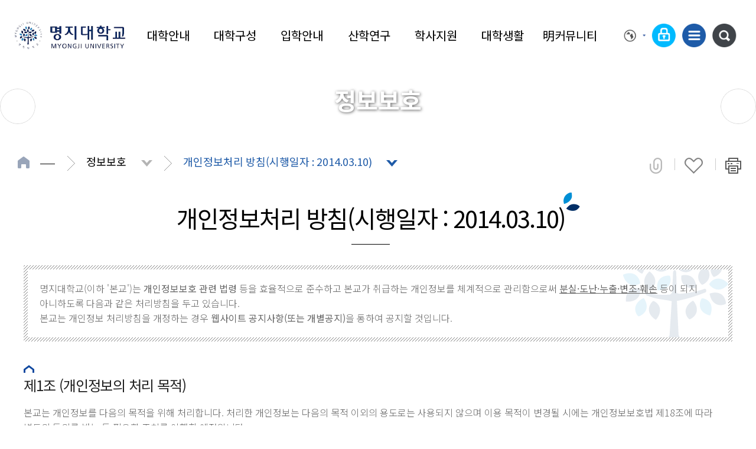

--- FILE ---
content_type: text/html; charset=UTF-8
request_url: https://humanities.mju.ac.kr/mjukr/2587/subview.do
body_size: 198422
content:

















    
	
	















<!DOCTYPE HTML>
<!--[if lt IE 7 ]><html dir="ltr" lang="ko" class="no-js ie ie6 lte7 lte8 lte9"><![endif]-->
<!--[if IE 7 ]><html dir="ltr" lang="ko" class="no-js ie ie7 lte7 lte8 lte9"><![endif]--> 
<!--[if IE 8 ]><html dir="ltr" lang="ko" class="no-js ie ie8 lte8 lte9"><![endif]-->
<!--[if IE 9 ]><html dir="ltr" lang="ko" class="no-js ie ie9 lte9"><![endif]-->
<!--[if (gt IE 9)|!(IE)]><!--><html dir="ltr" lang="ko" class="no-js"><!--<![endif]-->
  <head>
	<meta charset="UTF-8">
	<title>개인정보처리 방침(시행일자 : 2014.03.10)</title>
	



















 












	
	
		
		
		
	



<meta http-equiv="X-UA-Compatible" content="IE=edge">
<meta id="resResponsiveViewport" name="viewport" content="width=device-width, initial-scale=1, minimum-scale=0.5, maximum-scale=1, user-scalable=yes">

	<meta name="apple-mobile-web-app-title" content="개인정보처리 방침(시행일자 : 2014.03.10)">
	
	<meta name="description" content="개인정보처리 방침(시행일자 : 2014.03.10)">
	<meta name="keywords" content="">
	<meta property="og:title" content="개인정보처리 방침(시행일자 : 2014.03.10)">
	<meta property="og:site_name" content="명지대학교">
	<meta property="og:url" content="https://humanities.mju.ac.kr:443/mjukr/2587/subview.do?">
	<meta property="og:image" content="">
	<meta property="og:description" content="개인정보처리 방침(시행일자 : 2014.03.10)">
	
	<meta name="twitter:card" content="summary">
	<meta name="twitter:title" content="개인정보처리 방침(시행일자 : 2014.03.10)">
	<meta name="twitter:url" content="https://humanities.mju.ac.kr:443/mjukr/2587/subview.do?">
	<meta name="twitter:image" content="">
	<meta name="twitter:description" content="개인정보처리 방침(시행일자 : 2014.03.10)">

<meta name="generator" content="K2Web Wizard"> 


 

	<script src="/Web-home/js/jquery-1.9.1.min.js"></script>
	<script src="/Web-home/js/jquery-migrate-1.2.1.js"></script>
	<script src="/Web-home/js/jquery-ui-1.11.0.js"></script>
	<script src="/Web-home/plugin/simplemodal/js/jquery.simplemodal-1.4.4.js"></script>
	
	<script src="/Web-home/js/jquery.blockUI.js"></script>
	<script>
		var urlPattern = ".do";
		var defaultTextSiteId = "mjukr";
	</script>
	<script src="/Web-home/js/common.js"></script>
	
	<script src="/Web-home/_UI/js/_lib/modernizr.min.js"></script>
	<script src="/Web-home/_UI/js/_lib/jquery.mCustomScrollbar.js"></script>
	<script src="/Web-home/_UI/js/_lib/jquery.jshowoff.js"></script>
	<script src="/Web-home/_UI/js/_lib/jquery.bxslider.js"></script>
	
	
	<link rel="stylesheet" href="/Web-home/_UI/css/common/mCustomScrollbar.css">
	
	
	
	<script src="/Web-home/_SITES/js/common/common.js"></script>
	<script src="/Web-home/fnct/site/user/js/site_user.js"></script>
	
	<link rel="stylesheet" href="/Web-home/_UI/css/common/blockUI.css">
	<link rel="stylesheet" href="/Web-home/_UI/css/common/normalize.css">
	<link rel="stylesheet" href="/Web-home/_SITES/css/common/common.css">
	<link rel="stylesheet" href="/Web-home/_SITES/css/content/content.css">
	<link rel="stylesheet" href="/Web-home/_UI/css/lang/common_ko.css">
			
	
	
	
	
	
	
	
	
		
	
	

	
		
			
			<link rel="stylesheet" href="/Web-home/content/skin/skin4/style.css">
		
		
	
	
	
	
	<link rel="stylesheet" href="/Web-home/_UI/css/guide/responsive.css">
	
		
			<!-- PC + TABLET + MOBILE -->
			<link media="only screen and (max-width: 767px)" href="/Web-home/_UI/css/guide/responsiveMobile.css?v=55140313" rel="stylesheet">
			<link media="only screen and (min-width: 768px) and (max-width: 1279px)" href="/Web-home/_UI/css/guide/responsiveTablet.css?v=55140313" rel="stylesheet">
			<link media="only screen and (min-width: 1280px)" href="/Web-home/_UI/css/guide/responsiveDesktop.css?v=55140313" rel="stylesheet">
		
		
		
		
	
	
	
	 
	
	<link href="/sites/mjukr/masterSkin/mjukr_JW_MS_K2WT001_S/css/master.css?v=55140313" rel="stylesheet">
	
		
			<!-- PC + TABLET + MOBILE -->
			<link media="only screen and (max-width: 767px)" href="/sites/mjukr/masterSkin/mjukr_JW_MS_K2WT001_S/css/master_mobile.css?v=55140313" rel="stylesheet">
			<link media="only screen and (min-width: 768px) and (max-width: 1279px)" href="/sites/mjukr/masterSkin/mjukr_JW_MS_K2WT001_S/css/master_tablet.css?v=55140313" rel="stylesheet">
			<link media="only screen and (min-width: 1280px)" href="/sites/mjukr/masterSkin/mjukr_JW_MS_K2WT001_S/css/master_desktop.css?v=55140313" rel="stylesheet">
		
		
		
		
	
	
	
	
	
	
		
			<!-- PC + TABLET + MOBILE -->
			<link media="only screen and (max-width: 767px)" href="/sites/mjukr/style/css/site_contents_Mobile.css?v=55140313" rel="stylesheet">
			<link media="only screen and (min-width: 768px) and (max-width: 1279px)" href="/sites/mjukr/style/css/site_contents_Tablet.css?v=55140313" rel="stylesheet">
			<link media="only screen and (min-width: 1280px)" href="/sites/mjukr/style/css/site_contents_Desktop.css?v=55140313" rel="stylesheet">
		
		
		
		
	
	
	
	
	<link rel="stylesheet" href="/Web-home/_SITES/css/fnct/fnct.css?v=55140313">
	
		
			<!-- PC + TABLET + MOBILE -->
			<link media="only screen and (max-width: 767px)" href="/Web-home/_SITES/css/fnct/fnctMobile.css?v=55140313" rel="stylesheet">
			<link media="only screen and (min-width: 768px) and (max-width: 1279px)" href="/Web-home/_SITES/css/fnct/fnctTablet.css?v=55140313" rel="stylesheet">
			<link media="only screen and (min-width: 1280px)" href="/Web-home/_SITES/css/fnct/fnctDesktop.css?v=55140313" rel="stylesheet">
		
		
		
		
	
	
	
		
			<!-- PC + TABLET + MOBILE -->
			<script>
				function adjustStyle(width) {
					var isMobile = true;
					var isTablet = true;
					var $w7viewPort = $("#resResponsiveViewport");
					width = parseInt(width);
					if ( isMobile && (width < 767)) {/*mobile*/
						$("._responsiveObj").removeClass("Desktop");
						$("._responsiveObj").removeClass("Tablet");
						$("._responsiveObj").addClass("Mobile");
						$w7viewPort.attr("content", "width=767, user-scalable=no");
						$("body").css("zoom","1");
					} else if ( isTablet && ((width >= 768) && (width <= 1279)) ) {/*Tablet*/
						$("._responsiveObj").removeClass("Desktop");
						$("._responsiveObj").addClass("Tablet");
						$("._responsiveObj").removeClass("Mobile");
						$w7viewPort.attr("content", "width=1279, user-scalable=no");
						$("body").css("zoom","1");
					} else if ((width > 1280)) {/*Desktop*/
						$("._responsiveObj").addClass("Desktop");
						$("._responsiveObj").removeClass("Tablet");
						$("._responsiveObj").removeClass("Mobile");
						$w7viewPort.attr("content", "width=device-width, initial-scale=1");
						$("body").removeAttr("style");
					}
				}
			</script>
		
		
		
	
	
	<script>
	$(function() {
		if( typeof(window["adjustStyle"]) == "function" ){
			adjustStyle($(this).width());
			
			$(window).resize(function() {
				adjustStyle($(this).width());
			});
		}else{
			$("._responsiveObj").addClass("Desktop");
		}
	});
	</script>
	
	
	
		
		
			<!-- sub,popup,etc -->
		
	
	
	<!-- [M/S RESOURCE] -->
	
	
<link type="text/css" rel="stylesheet" href="/Web-home/fnct/subNavi/subNavi_team/css/style.css" />
<script>
var zoomLevel = 1;
function jf_zoomScrin(zoomVal) {
	if( zoomVal == 0 ) {
		zoomLevel = 1;
	} else {
		zoomLevel += zoomVal;	
	}
	
	$( "body" ).css( { "zoom":zoomLevel, "-moz-transform":"scale(" + zoomLevel + ")" } );
}

function printIt(printThis)
{
    var win = null;
    win = window.open();
    self.focus();
    win.document.open();
    win.document.write(printThis);
    win.document.close();
    win.print();
    win.close();
}
</script>

	
	
<link rel="stylesheet" href="/Web-home/fnct/popup/template/css/popup_total.css">    
<script>
	$(document).ready(function() {
		$(".PZwindow").parent("._obj").css("overflow","visible");
	});
	$(function() {
		var id = "";
		var cookieNm = "";
		
		//레이어 팝업
		if( $( "div.PZwindow._LYR" ).size() > 0 ) {
			//보지않음 처리된 레이어팝업 :  fadeOut
			$( "div.PZwindow._LYR" ).each( function() {
				id = $( this ).attr( "id" ).replace( "PZwindow", "" );
				cookieNm = "popup" + id;
				if( getCookie( cookieNm ) != "done" ) {
					$( '#PZwindow' + id ).fadeIn();
				}
			});
			
			//레이어 팝업창 draggable
			$( "div.PZwindow._LYR" ).draggable(); 
		}
		
		//윈도우팝업
		if( $( "div.PZwindow._WINDOW" ).size() > 0 ) {
			//보지않음 처리되지 않은 윈도우팝업 : window.open
			var mgWidth = "";
			var mgHeight = "";
			var lcTop = "";
			var lcLeft = "";
			var artclSj = "";
			var url = "";
			var windowOption = "";
			$( "div.PZwindow._WINDOW" ).each(function() {
				id = $( this ).attr( "id" ).replace( "PZwindow", "" );
				cookieNm = $( this ).find( "input[id='cookieNm" + id + "']" ).val();
				
				if( getCookie( cookieNm ) != "done" ) {
					mgWidth = $( this ).find( "input[id='mgWidth" + id + "']" ).val();
					mgHeight = parseInt( $( this ).find( "input[id='mgHeight" + id + "']" ).val() ) + 20;
					lcTop = $( this ).find( "input[id='lcTop" + id + "']" ).val();
					lcLeft = $( this ).find( "input[id='lcLeft" + id + "']" ).val();
					artclSj = $( this ).find( "input[id='artclSj" + id + "']" ).val();
					url = kurl( "/popup/" + $( "#popupSiteId" ).val() + "/" + id + "/viewWindowPopup" );
					windowOption = "width=" + mgWidth + "px, height=" + mgHeight + "px, left=" + lcLeft + "px, top=" + lcTop + "px";			
					
					window.open( url, artclSj, windowOption );
				}
			});
		}
	});

	function setCookie( name, value, expiredays ) {
		var todayDate = new Date();
		todayDate.setDate( todayDate.getDate() + expiredays );
		document.cookie = name + "=" + escape( value ) + "; path=/; expires=" + todayDate.toGMTString() + ";"
	}

	function PZwindowClose(popupArtclSeq, obj) {
		if ( $( obj ).attr( "checked" ) ) {
			if( $( obj ).val() == "day" ) {									
				setCookie( "popup" + popupArtclSeq, "done" , 1 ); 
			} else if( $( obj ).val() == "week" ) {									
				setCookie( "popup" + popupArtclSeq, "done" , 7 ); 
			} else if( $( obj ).val() == "none" ) {									
				setCookie( "popup" + popupArtclSeq, "done" , 365 ); 
			}
		}
		
		$( '#PZwindow' + popupArtclSeq ).hide();
	}

	function closeWin(popupArtclSeq){
		$( '#PZwindow' + popupArtclSeq ).fadeOut();
	}
	
	function getCookie(name){
		var nameOfCookie = name + "=";
		var x = 0;
		while ( x != document.cookie.length ){
			var y = ( x + nameOfCookie.length );
			if ( document.cookie.substring( x, y ) == nameOfCookie ) {
				if ( ( endOfCookie=document.cookie.indexOf( ";", y ) ) == -1 )
					endOfCookie = document.cookie.length;
					return unescape( document.cookie.substring( y, endOfCookie ) );
				}
				x = document.cookie.indexOf( " ", x ) + 1;
				if ( x == 0 )
					break;
		}
		
		return "";
	}
</script>
	
	<!-- [FNCT RESOURCE] -->
	
	<!-- [END] -->
	
	
	
		
				
		
		
	
	
	<!-- [SITES:S] -->
	
	
	
	<link href="/sites/mjukr/style/css/style.css?v=55140313" rel="stylesheet">

	
		
			<!-- PC + TABLET + MOBILE -->
			<link media="only screen and (max-width: 767px)" href="/sites/mjukr/style/css/style_common_Mobile.css?v=55140313" rel="stylesheet">
			<link media="only screen and (min-width: 768px) and (max-width: 1279px)" href="/sites/mjukr/style/css/style_common_Tablet.css?v=55140313" rel="stylesheet">
			<link media="only screen and (min-width: 1280px)" href="/sites/mjukr/style/css/style_common_Desktop.css?v=55140313" rel="stylesheet">
		
		
		
		
	  
	
	
	
	
	 
	
	<script src="/sites/mjukr/masterSkin/mjukr_JW_MS_K2WT001_S/js/script.js"></script>
	
	
	
	<script src="/sites/mjukr/style/js/script.js"></script>

	





















<!--[if lt IE 9]>

	<script src="//html5shiv.googlecode.com/svn/trunk/html5.js"></script>
	<script src="//ie7-js.googlecode.com/svn/version/2.1(beta4)/IE9.js"></script>
	<script src="//oss.maxcdn.com/libs/respond.js/1.3.0/respond.min.js"></script>

<![endif]-->

	<!-- 추가 -->
	<link href="https://fonts.googleapis.com/css?family=Noto+Sans+KR&display=swap" rel="stylesheet">
	<link href="/sites/mjukr/style/css/content.css" rel="stylesheet">
	<script src="/sites/mjukr/style/js/site.js"></script>
	<script src="/sites/mjukr/style/js/vendor/niceScroll.min.js"></script>
	<script src="/sites/mjukr/style/js/sub.js"></script>
	<!--추가-->
  </head>
  <body class="sub _responsiveObj page2587">
	<!--skip-->
	<dl class="skipMenu">
	  <dt><strong class="hidden">바로가기 메뉴</strong></dt>
	  <dd><a href="#_contentBuilder" class="accessibility01" title="본문 바로가기">본문 바로가기</a></dd>
	  <dd><a href="#menuUItop" class="accessibility01" title="주메뉴 바로가기">주메뉴 바로가기</a></dd>
	</dl>
	<!--//skip-->
	<!--헤더-->
	<div id="headerSec">
	  <div class="headerSecInner">
		<!--모바일용 검색-->
		<div class="header-search">
		  <a href="#none">통합검색</a>
		  <div class="header-search-form">
			<div class="header-search-form-wrap">
			  <div class="search-form clearfix">
				<div class="search-select">
				  <select name="" id="allSearch" title="분류 선택">
					<option value="">통합검색</option>
				  </select>
				</div>
				<div class="search-input clearfix">
				  <form method="post" name="mSearchForm" action="https://search.mju.ac.kr/RSA/front/RssResult.jsp" target="_blank" onsubmit="return mSearchEngine();">
					  <input type="text" name="qt" id="mQt" style="ime-mode:active" title="검색어 입력" placeholder="검색어를 입력하세요">
					  <button type="submit">검색</button>
				  </form>
				</div>
			  </div> 
			  <div class="header-search-close">
				<button>닫기</button>
			  </div>
			</div>
		  </div>
		</div>
		<!--모바일용 검색-->
		<!--로고-->
		<div class="logo"><a href="/mjukr/index.do"><img src="/sites/mjukr/images/common/logo.png" alt="명지대학교"></a></div>
		<!--로고-->
		<!--메인메뉴-->
		<a href="#" class="mMenuOpen">메뉴 열기</a>
		<div id="mainNav">
		  <!--글로벌메뉴-->
		  <div class="global_nav">
			<div class="language">
			  <a href="#language" class="langBtn">Language</a>
			  <ul>
				<li><a href="https://www.mju.ac.kr/us/index..do" title="영문사이트 새창" target="_blank">EN</a></li>
				<li><a href="https://www.mju.ac.kr/cn/index..do"  title="중문사이트 새창" target="_blank">ZH</a></li>
				<!--
				<li><a href="https://www.mju.ac.kr/us/index..do" title="영문사이트 새창" target="_blank">ENGLISH</a></li>
				<li><a href="https://www.mju.ac.kr/cn/index..do"  title="중문사이트 새창" target="_blank">CHINESE</a></li>
				-->
				<!-- <li><a href="http://www1.mju.ac.kr/mbs/mjuen/index.jsp" title="영문사이트 새창" target="_blank">ENGLISH</a></li> -->
			  </ul>
			</div>
			<ul class="globalWrap">
				
					
					
					 <!--  <li><a href="https://sso1.mju.ac.kr/login.do?redirect_uri=https://humanities.mju.ac.kr/mjukr/2587/subview.do" class="topLogin">로그인</a></li>-->
					<li><a href="https://humanities.mju.ac.kr/sso/login?siteId=mjukr&redirect_uri=https://humanities.mju.ac.kr/mjukr/2587/subview.do" 
						 class="topLogin">로그인</a></li>
					
				
			   <li class="siteMap"><a href="/mjukr/156/subview..do">사이트맵</a></li> 
			  <li class="header-search">
				<a href="#none">통합검색</a>
				<div class="header-search-form">
				  <div class="header-search-form-wrap">
					<div class="search-form clearfix">
					  <div class="search-select">
						<select name="" id="m-allSearch" title="분류 선택">
						  <option value="">통합검색</option>
						</select>
					  </div>
					  <div class="search-input clearfix">
						<form method="post" name="pSearchForm" action="https://search.mju.ac.kr/RSA/front/RssResult.jsp" target="_blank" onsubmit="return pSearchEngine();">
							<input type="text" name="qt" id="qt" style="ime-mode:active" title="검색어 입력" placeholder="검색어를 입력하세요">
						    <span id="searchclear3">X</span>
							<button type="submit">검색</button>
						</form>
					  </div>
					</div>
					<div class="header-search-close">
					  <button>닫기</button>
					</div>
				  </div>
				</div>
			  </li>
			</ul>
		  </div>
		  <!--글로벌메뉴-->
		  
















    

 
<nav id="menuUItop" class="menuUItop ">
	
	
	
	
	
	
		
		
		
		
			
			
				<div id="top_div" class="top_div div_1">
				<ul id="top_k2wiz_GNB"  class="top_k2wiz_GNB _wizOdr ul_1" >
			
			
			
			<li id="li_1_92" class="li_1_92 li_1">
		
		
		
		
		
		
		
		
		
		
		
		
		
		
		
			
			
			
			
			
			
			
		
		
		
		
		

		<a 	href="/mjukr/158/subview.do"
			id="top_k2wiz_GNB_92" 
			class="top_k2wiz_GNB_92 a_1 k2wiz_GNB_71"
			
			
			
			target="_self"
			
			
		>
			
			대학안내
			<input type="hidden" id="menuTitle_92" value="대학안내"/>
		</a>
		
		 	
		
		
		
		
			
		
		
		
		
	
		
		
		
		
			
			
			
				<div id="top_div_92" class="top_div_92 div_2">
				<ul id="top_k2wiz_GNB_ul_92"  class="top_k2wiz_GNB_ul_92 _wizOdr ul_2">
			
			
			<li id="li_2_100" class="li_2_100 li_2">
		
		
		
		
		
		
		
		
		
		
		
		
		
		
		
		
		
		
		
			
			
		

		<a 	href="/sites/mjuins/index.do"
			id="top_k2wiz_GNB_100" 
			class="top_k2wiz_GNB_100 a_2 k2wiz_GNB_92"
			
			
			
			target="_blank"
			
			
		>
			
			명지학원
			<input type="hidden" id="menuTitle_100" value="명지학원"/>
		</a>
		
		 	
		
		
		
		
			
		
		
		
		
	
		
		
		
		
		
			</li>
			<li id="li_2_101" class="li_2_101 li_2">
		
		
		
		
		
		
		
		
		
		
		
		
		
		
			
			
			
			
			
			
			
		
		
		
		
		

		<a 	href="/mjukr/158/subview.do"
			id="top_k2wiz_GNB_101" 
			class="top_k2wiz_GNB_101 a_2 k2wiz_GNB_92"
			
			
			
			target="_self"
			
			
		>
			
			e총장실
			<input type="hidden" id="menuTitle_101" value="e총장실"/>
		</a>
		
		 	
		
		
		
		
			
		
		
		
		
	
		
		
		
		
			
			
			
				<div id="top_div_101" class="top_div_101 div_3">
				<ul id="top_k2wiz_GNB_ul_101"  class="top_k2wiz_GNB_ul_101 _wizOdr ul_3">
			
			
			<li id="li_3_158" class="li_3_158 li_3">
		
		
		
		
		
		
		
		
		
		
		
		
		
		
		
		
		
		
		

		<a 	href="/mjukr/158/subview.do"
			id="top_k2wiz_GNB_158" 
			class="top_k2wiz_GNB_158 a_3 k2wiz_GNB_101"
			
			
			
			target="_self"
			
			
		>
			
			총장메시지
			<input type="hidden" id="menuTitle_158" value="총장메시지"/>
		</a>
		
		 	
		
		
		
		
			
		
		
		
		
	
		
		
		
		
		
			</li>
			<li id="li_3_159" class="li_3_159 li_3">
		
		
		
		
		
		
		
		
		
		
		
		
		
		
		
		
		
		

		<a 	href="/mjukr/159/subview.do"
			id="top_k2wiz_GNB_159" 
			class="top_k2wiz_GNB_159 a_3 k2wiz_GNB_101"
			
			
			
			target="_self"
			
			
		>
			
			역대총장
			<input type="hidden" id="menuTitle_159" value="역대총장"/>
		</a>
		
		 	
		
		
		
		
			
		
		
		
		
	
		
		
		
		
		
		
			
						</li>
					</ul>
				</div>
			
			</li>
			<li id="li_2_102" class="li_2_102 li_2">
		
		
		
		
		
		
		
		
		
		
		
		
		
			
			
			
			
			
			
			
		
		
		
		
		

		<a 	href="/mjukr/9418/subview.do"
			id="top_k2wiz_GNB_102" 
			class="top_k2wiz_GNB_102 a_2 k2wiz_GNB_92"
			
			
			
			target="_self"
			
			
		>
			
			역사
			<input type="hidden" id="menuTitle_102" value="역사"/>
		</a>
		
		 	
		
		
		
		
			
		
		
		
		
	
		
		
		
		
			
			
			
				<div id="top_div_102" class="top_div_102 div_3">
				<ul id="top_k2wiz_GNB_ul_102"  class="top_k2wiz_GNB_ul_102 _wizOdr ul_3">
			
			
			<li id="li_3_9418" class="li_3_9418 li_3">
		
		
		
		
		
		
		
		
		
		
		
		
		
		
		
		
		
		
		

		<a 	href="/mjukr/9418/subview.do"
			id="top_k2wiz_GNB_9418" 
			class="top_k2wiz_GNB_9418 a_3 k2wiz_GNB_102"
			
			
			
			target="_self"
			
			
		>
			
			2020~현재
			<input type="hidden" id="menuTitle_9418" value="2020~현재"/>
		</a>
		
		 	
		
		
		
		
			
		
		
		
		
	
		
		
		
		
		
			</li>
			<li id="li_3_160" class="li_3_160 li_3">
		
		
		
		
		
		
		
		
		
		
		
		
		
		
		
		
		
		

		<a 	href="/mjukr/160/subview.do"
			id="top_k2wiz_GNB_160" 
			class="top_k2wiz_GNB_160 a_3 k2wiz_GNB_102"
			
			
			
			target="_self"
			
			
		>
			
			2010~2019
			<input type="hidden" id="menuTitle_160" value="2010~2019"/>
		</a>
		
		 	
		
		
		
		
			
		
		
		
		
	
		
		
		
		
		
			</li>
			<li id="li_3_161" class="li_3_161 li_3">
		
		
		
		
		
		
		
		
		
		
		
		
		
		
		
		
		
		

		<a 	href="/mjukr/161/subview.do"
			id="top_k2wiz_GNB_161" 
			class="top_k2wiz_GNB_161 a_3 k2wiz_GNB_102"
			
			
			
			target="_self"
			
			
		>
			
			2000~2009
			<input type="hidden" id="menuTitle_161" value="2000~2009"/>
		</a>
		
		 	
		
		
		
		
			
		
		
		
		
	
		
		
		
		
		
			</li>
			<li id="li_3_162" class="li_3_162 li_3">
		
		
		
		
		
		
		
		
		
		
		
		
		
		
		
		
		
		

		<a 	href="/mjukr/162/subview.do"
			id="top_k2wiz_GNB_162" 
			class="top_k2wiz_GNB_162 a_3 k2wiz_GNB_102"
			
			
			
			target="_self"
			
			
		>
			
			1980~1999
			<input type="hidden" id="menuTitle_162" value="1980~1999"/>
		</a>
		
		 	
		
		
		
		
			
		
		
		
		
	
		
		
		
		
		
			</li>
			<li id="li_3_163" class="li_3_163 li_3">
		
		
		
		
		
		
		
		
		
		
		
		
		
		
		
		
		
		

		<a 	href="/mjukr/163/subview.do"
			id="top_k2wiz_GNB_163" 
			class="top_k2wiz_GNB_163 a_3 k2wiz_GNB_102"
			
			
			
			target="_self"
			
			
		>
			
			1963~1983
			<input type="hidden" id="menuTitle_163" value="1963~1983"/>
		</a>
		
		 	
		
		
		
		
			
		
		
		
		
	
		
		
		
		
		
			</li>
			<li id="li_3_164" class="li_3_164 li_3">
		
		
		
		
		
		
		
		
		
		
		
		
		
		
		
		
		
		

		<a 	href="/mjukr/164/subview.do"
			id="top_k2wiz_GNB_164" 
			class="top_k2wiz_GNB_164 a_3 k2wiz_GNB_102"
			
			
			
			target="_self"
			
			
		>
			
			1948~1963
			<input type="hidden" id="menuTitle_164" value="1948~1963"/>
		</a>
		
		 	
		
		
		
		
			
		
		
		
		
	
		
		
		
		
		
		
			
						</li>
					</ul>
				</div>
			
			</li>
			<li id="li_2_2153" class="li_2_2153 li_2">
		
		
		
		
		
		
		
		
		
		
		
		
		
		
		
		
		

		<a 	href="/mjukr/2153/subview.do"
			id="top_k2wiz_GNB_2153" 
			class="top_k2wiz_GNB_2153 a_2 k2wiz_GNB_92"
			
			
			
			target="_self"
			
			
		>
			
			이념
			<input type="hidden" id="menuTitle_2153" value="이념"/>
		</a>
		
		 	
		
		
		
		
			
		
		
		
		
	
		
		
		
		
		
			</li>
			<li id="li_2_104" class="li_2_104 li_2">
		
		
		
		
		
		
		
		
		
		
		
		
		
		
			
			
			
			
			
			
			
		
		
		
		
		

		<a 	href="/mjukr/328/subview.do"
			id="top_k2wiz_GNB_104" 
			class="top_k2wiz_GNB_104 a_2 k2wiz_GNB_92"
			
			
			
			target="_self"
			
			
		>
			
			상징
			<input type="hidden" id="menuTitle_104" value="상징"/>
		</a>
		
		 	
		
		
		
		
			
		
		
		
		
	
		
		
		
		
			
			
			
				<div id="top_div_104" class="top_div_104 div_3">
				<ul id="top_k2wiz_GNB_ul_104"  class="top_k2wiz_GNB_ul_104 _wizOdr ul_3">
			
			
			<li id="li_3_165" class="li_3_165 li_3">
		
		
		
		
		
		
		
		
		
		
		
		
		
		
		
			
			
			
			
			
			
			
		
		
		
		
		

		<a 	href="/mjukr/328/subview.do"
			id="top_k2wiz_GNB_165" 
			class="top_k2wiz_GNB_165 a_3 k2wiz_GNB_104"
			
			
			
			target="_self"
			
			
		>
			
			명지UI
			<input type="hidden" id="menuTitle_165" value="명지UI"/>
		</a>
		
		 	
		
		
		
		
			
		
		
		
		
	
		
		
		
		
		
			</li>
			<li id="li_3_166" class="li_3_166 li_3">
		
		
		
		
		
		
		
		
		
		
		
		
		
		
		
		
		
		

		<a 	href="/mjukr/166/subview.do"
			id="top_k2wiz_GNB_166" 
			class="top_k2wiz_GNB_166 a_3 k2wiz_GNB_104"
			
			
			
			target="_self"
			
			
		>
			
			상징동물
			<input type="hidden" id="menuTitle_166" value="상징동물"/>
		</a>
		
		 	
		
		
		
		
			
		
		
		
		
	
		
		
		
		
		
			</li>
			<li id="li_3_167" class="li_3_167 li_3">
		
		
		
		
		
		
		
		
		
		
		
		
		
		
		
		
		
		

		<a 	href="/mjukr/167/subview.do"
			id="top_k2wiz_GNB_167" 
			class="top_k2wiz_GNB_167 a_3 k2wiz_GNB_104"
			
			
			
			target="_self"
			
			
		>
			
			캐릭터소개
			<input type="hidden" id="menuTitle_167" value="캐릭터소개"/>
		</a>
		
		 	
		
		
		
		
			
		
		
		
		
	
		
		
		
		
		
			</li>
			<li id="li_3_168" class="li_3_168 li_3">
		
		
		
		
		
		
		
		
		
		
		
		
		
		
			
			
			
			
			
			
			
		
		
		
		
		

		<a 	href="/mjukr/334/subview.do"
			id="top_k2wiz_GNB_168" 
			class="top_k2wiz_GNB_168 a_3 k2wiz_GNB_104"
			
			
			
			target="_self"
			
			
		>
			
			교가/응원가
			<input type="hidden" id="menuTitle_168" value="교가/응원가"/>
		</a>
		
		 	
		
		
		
		
			
		
		
		
		
	
		
		
		
		
		
		
			
						</li>
					</ul>
				</div>
			
			</li>
			<li id="li_2_105" class="li_2_105 li_2">
		
		
		
		
		
		
		
		
		
		
		
		
		
			
			
			
			
			
			
			
		
		
		
		
		

		<a 	href="/mjukr/7772/subview.do"
			id="top_k2wiz_GNB_105" 
			class="top_k2wiz_GNB_105 a_2 k2wiz_GNB_92"
			
			
			
			target="_self"
			
			
		>
			
			대학발전계획
			<input type="hidden" id="menuTitle_105" value="대학발전계획"/>
		</a>
		
		 	
		
		
		
		
			
		
		
		
		
	
		
		
		
		
			
			
			
				<div id="top_div_105" class="top_div_105 div_3">
				<ul id="top_k2wiz_GNB_ul_105"  class="top_k2wiz_GNB_ul_105 _wizOdr ul_3">
			
			
			<li id="li_3_7772" class="li_3_7772 li_3">
		
		
		
		
		
		
		
		
		
		
		
		
		
		
		
		
		
		
		

		<a 	href="/mjukr/7772/subview.do"
			id="top_k2wiz_GNB_7772" 
			class="top_k2wiz_GNB_7772 a_3 k2wiz_GNB_105"
			
			
			
			target="_self"
			
			
		>
			
			발전계획 고도화
			<input type="hidden" id="menuTitle_7772" value="발전계획 고도화"/>
		</a>
		
		 	
		
		
		
		
			
		
		
		
		
	
		
		
		
		
		
			</li>
			<li id="li_3_169" class="li_3_169 li_3">
		
		
		
		
		
		
		
		
		
		
		
		
		
		
		
		
		
		

		<a 	href="/mjukr/169/subview.do"
			id="top_k2wiz_GNB_169" 
			class="top_k2wiz_GNB_169 a_3 k2wiz_GNB_105"
			
			
			
			target="_self"
			
			
		>
			
			추진연혁
			<input type="hidden" id="menuTitle_169" value="추진연혁"/>
		</a>
		
		 	
		
		
		
		
			
		
		
		
		
	
		
		
		
		
		
			</li>
			<li id="li_3_170" class="li_3_170 li_3">
		
		
		
		
		
		
		
		
		
		
		
		
		
		
		
		
		
		

		<a 	href="/mjukr/170/subview.do"
			id="top_k2wiz_GNB_170" 
			class="top_k2wiz_GNB_170 a_3 k2wiz_GNB_105"
			
			
			
			target="_self"
			
			
		>
			
			전략체계도
			<input type="hidden" id="menuTitle_170" value="전략체계도"/>
		</a>
		
		 	
		
		
		
		
			
		
		
		
		
	
		
		
		
		
		
			</li>
			<li id="li_3_171" class="li_3_171 li_3">
		
		
		
		
		
		
		
		
		
		
		
		
		
		
		
		
		
		

		<a 	href="/mjukr/171/subview.do"
			id="top_k2wiz_GNB_171" 
			class="top_k2wiz_GNB_171 a_3 k2wiz_GNB_105"
			
			
			
			target="_self"
			
			
		>
			
			비전/슬로건
			<input type="hidden" id="menuTitle_171" value="비전/슬로건"/>
		</a>
		
		 	
		
		
		
		
			
		
		
		
		
	
		
		
		
		
		
			</li>
			<li id="li_3_172" class="li_3_172 li_3">
		
		
		
		
		
		
		
		
		
		
		
		
		
		
		
		
		
		

		<a 	href="/mjukr/172/subview.do"
			id="top_k2wiz_GNB_172" 
			class="top_k2wiz_GNB_172 a_3 k2wiz_GNB_105"
			
			
			
			target="_self"
			
			
		>
			
			인재상/핵심역량
			<input type="hidden" id="menuTitle_172" value="인재상/핵심역량"/>
		</a>
		
		 	
		
		
		
		
			
		
		
		
		
	
		
		
		
		
		
			</li>
			<li id="li_3_173" class="li_3_173 li_3">
		
		
		
		
		
		
		
		
		
		
		
		
		
		
		
		
		
		

		<a 	href="/mjukr/173/subview.do"
			id="top_k2wiz_GNB_173" 
			class="top_k2wiz_GNB_173 a_3 k2wiz_GNB_105"
			
			
			
			target="_self"
			
			
		>
			
			발전목표/추진전략
			<input type="hidden" id="menuTitle_173" value="발전목표/추진전략"/>
		</a>
		
		 	
		
		
		
		
			
		
		
		
		
	
		
		
		
		
		
			</li>
			<li id="li_3_174" class="li_3_174 li_3">
		
		
		
		
		
		
		
		
		
		
		
		
		
		
		
		
		
		

		<a 	href="/mjukr/174/subview.do"
			id="top_k2wiz_GNB_174" 
			class="top_k2wiz_GNB_174 a_3 k2wiz_GNB_105"
			
			
			
			target="_self"
			
			
		>
			
			21대 핵심과제
			<input type="hidden" id="menuTitle_174" value="21대 핵심과제"/>
		</a>
		
		 	
		
		
		
		
			
		
		
		
		
	
		
		
		
		
		
			</li>
			<li id="li_3_176" class="li_3_176 li_3">
		
		
		
		
		
		
		
		
		
		
		
		
		
		
		
		
		
		

		<a 	href="/mjukr/176/subview.do"
			id="top_k2wiz_GNB_176" 
			class="top_k2wiz_GNB_176 a_3 k2wiz_GNB_105"
			
			
			
			target="_self"
			
			
		>
			
			추진체계
			<input type="hidden" id="menuTitle_176" value="추진체계"/>
		</a>
		
		 	
		
		
		
		
			
		
		
		
		
	
		
		
		
		
		
			</li>
			<li id="li_3_177" class="li_3_177 li_3">
		
		
		
		
		
		
		
		
		
		
		
		
		
		
		
		
		
		

		<a 	href="/mjukr/177/subview.do"
			id="top_k2wiz_GNB_177" 
			class="top_k2wiz_GNB_177 a_3 k2wiz_GNB_105"
			
			
			
			target="_self"
			
			
		>
			
			발전계획서
			<input type="hidden" id="menuTitle_177" value="발전계획서"/>
		</a>
		
		 	
		
		
		
		
			
		
		
		
		
	
		
		
		
		
		
		
			
						</li>
					</ul>
				</div>
			
			</li>
			<li id="li_2_106" class="li_2_106 li_2">
		
		
		
		
		
		
		
		
		
		
		
		
		
			
			
			
			
			
			
			
		
		
		
		
		

		<a 	href="/mjukr/336/subview.do"
			id="top_k2wiz_GNB_106" 
			class="top_k2wiz_GNB_106 a_2 k2wiz_GNB_92"
			
			
			
			target="_self"
			
			
		>
			
			학교현황
			<input type="hidden" id="menuTitle_106" value="학교현황"/>
		</a>
		
		 	
		
		
		
		
			
		
		
		
		
	
		
		
		
		
			
			
			
				<div id="top_div_106" class="top_div_106 div_3">
				<ul id="top_k2wiz_GNB_ul_106"  class="top_k2wiz_GNB_ul_106 _wizOdr ul_3">
			
			
			<li id="li_3_178" class="li_3_178 li_3">
		
		
		
		
		
		
		
		
		
		
		
		
		
		
		
			
			
			
			
			
			
			
		
		
		
		
		

		<a 	href="/mjukr/336/subview.do"
			id="top_k2wiz_GNB_178" 
			class="top_k2wiz_GNB_178 a_3 k2wiz_GNB_106"
			
			
			
			target="_self"
			
			
		>
			
			학생현황
			<input type="hidden" id="menuTitle_178" value="학생현황"/>
		</a>
		
		 	
		
		
		
		
			
		
		
		
		
	
		
		
		
		
		
			</li>
			<li id="li_3_179" class="li_3_179 li_3">
		
		
		
		
		
		
		
		
		
		
		
		
		
		
		
		
		
		

		<a 	href="/mjukr/179/subview.do"
			id="top_k2wiz_GNB_179" 
			class="top_k2wiz_GNB_179 a_3 k2wiz_GNB_106"
			
			
			
			target="_self"
			
			
		>
			
			교직원현황
			<input type="hidden" id="menuTitle_179" value="교직원현황"/>
		</a>
		
		 	
		
		
		
		
			
		
		
		
		
	
		
		
		
		
		
			</li>
			<li id="li_3_180" class="li_3_180 li_3">
		
		
		
		
		
		
		
		
		
		
		
		
		
		
		
		
		
		

		<a 	href="/mjukr/180/subview.do"
			id="top_k2wiz_GNB_180" 
			class="top_k2wiz_GNB_180 a_3 k2wiz_GNB_106"
			
			
			
			target="_self"
			
			
		>
			
			시설현황
			<input type="hidden" id="menuTitle_180" value="시설현황"/>
		</a>
		
		 	
		
		
		
		
			
		
		
		
		
	
		
		
		
		
		
			</li>
			<li id="li_3_181" class="li_3_181 li_3">
		
		
		
		
		
		
		
		
		
		
		
		
		
		
		
		
		
		

		<a 	href="/mjukr/181/subview.do"
			id="top_k2wiz_GNB_181" 
			class="top_k2wiz_GNB_181 a_3 k2wiz_GNB_106"
			
			
			
			target="_self"
			
			
		>
			
			예산/결산
			<input type="hidden" id="menuTitle_181" value="예산/결산"/>
		</a>
		
		 	
		
		
		
		
			
		
		
		
		
	
		
		
		
		
		
			</li>
			<li id="li_3_182" class="li_3_182 li_3">
		
		
		
		
		
		
		
		
		
		
		
		
		
		
		
		
		
		

		<a 	href="/mjukr/182/subview.do"
			id="top_k2wiz_GNB_182" 
			class="top_k2wiz_GNB_182 a_3 k2wiz_GNB_106"
			
			
			
			target="_self"
			
			
		>
			
			업무추진비 사용내역
			<input type="hidden" id="menuTitle_182" value="업무추진비 사용내역"/>
		</a>
		
		 	
		
		
		
		
			
		
		
		
		
	
		
		
		
		
		
			</li>
			<li id="li_3_183" class="li_3_183 li_3">
		
		
		
		
		
		
		
		
		
		
		
		
		
		
			
			
			
			
			
			
			
		
		
		
		
		

		<a 	href="/mjukr/338/subview.do"
			id="top_k2wiz_GNB_183" 
			class="top_k2wiz_GNB_183 a_3 k2wiz_GNB_106"
			
			
			
			target="_self"
			
			
		>
			
			정보공개
			<input type="hidden" id="menuTitle_183" value="정보공개"/>
		</a>
		
		 	
		
		
		
		
			
		
		
		
		
	
		
		
		
		
		
			</li>
			<li id="li_3_184" class="li_3_184 li_3">
		
		
		
		
		
		
		
		
		
		
		
		
		
		
		
		
		
		

		<a 	href="/mjukr/184/subview.do"
			id="top_k2wiz_GNB_184" 
			class="top_k2wiz_GNB_184 a_3 k2wiz_GNB_106"
			
			
			
			target="_self"
			
			
		>
			
			대학자체평가
			<input type="hidden" id="menuTitle_184" value="대학자체평가"/>
		</a>
		
		 	
		
		
		
		
			
		
		
		
		
	
		
		
		
		
		
			</li>
			<li id="li_3_185" class="li_3_185 li_3">
		
		
		
		
		
		
		
		
		
		
		
		
		
		
		
		
		
		
			
			
		

		<a 	href="https://www.academyinfo.go.kr/pubinfo/pubinfo1600/doInit.do?schlId=0000109"
			id="top_k2wiz_GNB_185" 
			class="top_k2wiz_GNB_185 a_3 k2wiz_GNB_106"
			
			
			
			target="_blank"
			
			
		>
			
			대학정보공시
			<input type="hidden" id="menuTitle_185" value="대학정보공시"/>
		</a>
		
		 	
		
		
		
		
			
		
		
		
		
	
		
		
		
		
		
		
			
						</li>
					</ul>
				</div>
			
			</li>
			<li id="li_2_107" class="li_2_107 li_2">
		
		
		
		
		
		
		
		
		
		
		
		
		
			
			
			
			
			
			
			
		
		
		
		
		

		<a 	href="/mjukr/186/subview.do"
			id="top_k2wiz_GNB_107" 
			class="top_k2wiz_GNB_107 a_2 k2wiz_GNB_92"
			
			
			
			target="_self"
			
			
		>
			
			대학평의원회
			<input type="hidden" id="menuTitle_107" value="대학평의원회"/>
		</a>
		
		 	
		
		
		
		
			
		
		
		
		
	
		
		
		
		
			
			
			
				<div id="top_div_107" class="top_div_107 div_3">
				<ul id="top_k2wiz_GNB_ul_107"  class="top_k2wiz_GNB_ul_107 _wizOdr ul_3">
			
			
			<li id="li_3_186" class="li_3_186 li_3">
		
		
		
		
		
		
		
		
		
		
		
		
		
		
		
		
		
		
		

		<a 	href="/mjukr/186/subview.do"
			id="top_k2wiz_GNB_186" 
			class="top_k2wiz_GNB_186 a_3 k2wiz_GNB_107"
			
			
			
			target="_self"
			
			
		>
			
			대학평의원회 소개
			<input type="hidden" id="menuTitle_186" value="대학평의원회 소개"/>
		</a>
		
		 	
		
		
		
		
			
		
		
		
		
	
		
		
		
		
		
			</li>
			<li id="li_3_187" class="li_3_187 li_3">
		
		
		
		
		
		
		
		
		
		
		
		
		
		
		
		
		
		

		<a 	href="/mjukr/187/subview.do"
			id="top_k2wiz_GNB_187" 
			class="top_k2wiz_GNB_187 a_3 k2wiz_GNB_107"
			
			
			
			target="_self"
			
			
		>
			
			대학평의원회 현황
			<input type="hidden" id="menuTitle_187" value="대학평의원회 현황"/>
		</a>
		
		 	
		
		
		
		
			
		
		
		
		
	
		
		
		
		
		
			</li>
			<li id="li_3_188" class="li_3_188 li_3">
		
		
		
		
		
		
		
		
		
		
		
		
		
		
		
		
		
		

		<a 	href="/mjukr/188/subview.do"
			id="top_k2wiz_GNB_188" 
			class="top_k2wiz_GNB_188 a_3 k2wiz_GNB_107"
			
			
			
			target="_self"
			
			
		>
			
			공개자료(회의록)
			<input type="hidden" id="menuTitle_188" value="공개자료(회의록)"/>
		</a>
		
		 	
		
		
		
		
			
		
		
		
		
	
		
		
		
		
		
			</li>
			<li id="li_3_189" class="li_3_189 li_3">
		
		
		
		
		
		
		
		
		
		
		
		
		
		
		
		
		
		

		<a 	href="/mjukr/189/subview.do"
			id="top_k2wiz_GNB_189" 
			class="top_k2wiz_GNB_189 a_3 k2wiz_GNB_107"
			
			
			
			target="_self"
			
			
		>
			
			회의 목적 사전공개
			<input type="hidden" id="menuTitle_189" value="회의 목적 사전공개"/>
		</a>
		
		 	
		
		
		
		
			
		
		
		
		
	
		
		
		
		
		
		
			
						</li>
					</ul>
				</div>
			
			</li>
			<li id="li_2_8658" class="li_2_8658 li_2">
		
		
		
		
		
		
		
		
		
		
		
		
		
		
		
		
		
			
			
		

		<a 	href="https://mju.ac.kr/sites/mj/index.do"
			id="top_k2wiz_GNB_8658" 
			class="top_k2wiz_GNB_8658 a_2 k2wiz_GNB_92"
			
			
			
			target="_blank"
			
			
		>
			
			통합추진위원회
			<input type="hidden" id="menuTitle_8658" value="통합추진위원회"/>
		</a>
		
		 	
		
		
		
		
			
		
		
		
		
	
		
		
		
		
		
			</li>
			<li id="li_2_108" class="li_2_108 li_2">
		
		
		
		
		
		
		
		
		
		
		
		
		
		
		
		
		
		
			
			
		

		<a 	href="http://ibook.mju.ac.kr/Viewer/31QXV4PC1YUO"
			id="top_k2wiz_GNB_108" 
			class="top_k2wiz_GNB_108 a_2 k2wiz_GNB_92"
			
			
			
			target="_blank"
			
			
		>
			
			캠퍼스 마스터플랜
			<input type="hidden" id="menuTitle_108" value="캠퍼스 마스터플랜"/>
		</a>
		
		 	
		
		
		
		
			
		
		
		
		
	
		
		
		
		
		
			</li>
			<li id="li_2_109" class="li_2_109 li_2">
		
		
		
		
		
		
		
		
		
		
		
		
		
		
		
		
		
		
			
			
		

		<a 	href="http://law.mju.ac.kr/lmxsrv/main/main.srv"
			id="top_k2wiz_GNB_109" 
			class="top_k2wiz_GNB_109 a_2 k2wiz_GNB_92"
			
			
			
			target="_blank"
			
			
		>
			
			규정/요람
			<input type="hidden" id="menuTitle_109" value="규정/요람"/>
		</a>
		
		 	
		
		
		
		
			
		
		
		
		
	
		
		
		
		
			
			
			
				<div id="top_div_109" class="top_div_109 div_3">
				<ul id="top_k2wiz_GNB_ul_109"  class="top_k2wiz_GNB_ul_109 _wizOdr ul_3">
			
			
			<li id="li_3_191" class="li_3_191 li_3">
		
		
		
		
		
		
		
		
		
		
		
		
		
		
		
		
		
		
		
			
			
		

		<a 	href="http://law.mju.ac.kr/lmxsrv/main/main.srv"
			id="top_k2wiz_GNB_191" 
			class="top_k2wiz_GNB_191 a_3 k2wiz_GNB_109"
			
			
			
			target="_blank"
			
			
		>
			
			대학규정
			<input type="hidden" id="menuTitle_191" value="대학규정"/>
		</a>
		
		 	
		
		
		
		
			
		
		
		
		
	
		
		
		
		
		
			</li>
			<li id="li_3_190" class="li_3_190 li_3">
		
		
		
		
		
		
		
		
		
		
		
		
		
		
		
		
		
		

		<a 	href="/mjukr/190/subview.do"
			id="top_k2wiz_GNB_190" 
			class="top_k2wiz_GNB_190 a_3 k2wiz_GNB_109"
			
			
			
			target="_self"
			
			
		>
			
			대학요람
			<input type="hidden" id="menuTitle_190" value="대학요람"/>
		</a>
		
		 	
		
		
		
		
			
		
		
		
		
	
		
		
		
		
		
		
			
						</li>
					</ul>
				</div>
			
			</li>
			<li id="li_2_110" class="li_2_110 li_2">
		
		
		
		
		
		
		
		
		
		
		
		
		
			
			
			
			
			
			
			
		
		
		
		
		

		<a 	href="/mjukr/192/subview.do"
			id="top_k2wiz_GNB_110" 
			class="top_k2wiz_GNB_110 a_2 k2wiz_GNB_92"
			
			
			
			target="_self"
			
			
		>
			
			조직도
			<input type="hidden" id="menuTitle_110" value="조직도"/>
		</a>
		
		 	
		
		
		
		
			
		
		
		
		
	
		
		
		
		
			
			
			
				<div id="top_div_110" class="top_div_110 div_3">
				<ul id="top_k2wiz_GNB_ul_110"  class="top_k2wiz_GNB_ul_110 _wizOdr ul_3">
			
			
			<li id="li_3_192" class="li_3_192 li_3">
		
		
		
		
		
		
		
		
		
		
		
		
		
		
		
		
		
		
		

		<a 	href="/mjukr/192/subview.do"
			id="top_k2wiz_GNB_192" 
			class="top_k2wiz_GNB_192 a_3 k2wiz_GNB_110"
			
			
			
			target="_self"
			
			
		>
			
			부서소개
			<input type="hidden" id="menuTitle_192" value="부서소개"/>
		</a>
		
		 	
		
		
		
		
			
		
		
		
		
	
		
		
		
		
		
		
			
						</li>
					</ul>
				</div>
			
			</li>
			<li id="li_2_111" class="li_2_111 li_2">
		
		
		
		
		
		
		
		
		
		
		
		
		
			
			
			
			
			
			
			
		
		
		
		
		

		<a 	href="/mjukr/193/subview.do"
			id="top_k2wiz_GNB_111" 
			class="top_k2wiz_GNB_111 a_2 k2wiz_GNB_92"
			
			
			
			target="_self"
			
			
		>
			
			캠퍼스안내
			<input type="hidden" id="menuTitle_111" value="캠퍼스안내"/>
		</a>
		
		 	
		
		
		
		
			
		
		
		
		
	
		
		
		
		
			
			
			
				<div id="top_div_111" class="top_div_111 div_3">
				<ul id="top_k2wiz_GNB_ul_111"  class="top_k2wiz_GNB_ul_111 _wizOdr ul_3">
			
			
			<li id="li_3_193" class="li_3_193 li_3">
		
		
		
		
		
		
		
		
		
		
		
		
		
		
		
		
		
		
		

		<a 	href="/mjukr/193/subview.do"
			id="top_k2wiz_GNB_193" 
			class="top_k2wiz_GNB_193 a_3 k2wiz_GNB_111"
			
			
			
			target="_self"
			
			
		>
			
			캠퍼스맵
			<input type="hidden" id="menuTitle_193" value="캠퍼스맵"/>
		</a>
		
		 	
		
		
		
		
			
		
		
		
		
	
		
		
		
		
		
			</li>
			<li id="li_3_194" class="li_3_194 li_3">
		
		
		
		
		
		
		
		
		
		
		
		
		
		
			
			
			
			
			
			
			
		
		
		
		
		

		<a 	href="/mjukr/506/subview.do"
			id="top_k2wiz_GNB_194" 
			class="top_k2wiz_GNB_194 a_3 k2wiz_GNB_111"
			
			
			
			target="_self"
			
			
		>
			
			찾아오시는길
			<input type="hidden" id="menuTitle_194" value="찾아오시는길"/>
		</a>
		
		 	
		
		
		
		
			
		
		
		
		
	
		
		
		
		
		
			</li>
			<li id="li_3_196" class="li_3_196 li_3">
		
		
		
		
		
		
		
		
		
		
		
		
		
		
		
		
		
		

		<a 	href="/mjukr/196/subview.do"
			id="top_k2wiz_GNB_196" 
			class="top_k2wiz_GNB_196 a_3 k2wiz_GNB_111"
			
			
			
			target="_self"
			
			
		>
			
			교직원안내
			<input type="hidden" id="menuTitle_196" value="교직원안내"/>
		</a>
		
		 	
		
		
		
		
			
		
		
		
		
	
		
		
		
		
		
		
			
						</li>
					</ul>
				</div>
			
						</li>
					</ul>
				</div>
			
			</li>
			<li id="li_1_93" class="li_1_93 li_1">
		
		
		
		
		
		
		
		
		
		
		
		
		
			
			
			
			
			
			
			
		
		
		
		
		

		<a 	href="/mjukr/2700/subview.do"
			id="top_k2wiz_GNB_93" 
			class="top_k2wiz_GNB_93 a_1 k2wiz_GNB_71"
			
			
			
			target="_self"
			
			
		>
			
			대학구성
			<input type="hidden" id="menuTitle_93" value="대학구성"/>
		</a>
		
		 	
		
		
		
		
			
		
		
		
		
	
		
		
		
		
			
			
			
				<div id="top_div_93" class="top_div_93 div_2">
				<ul id="top_k2wiz_GNB_ul_93"  class="top_k2wiz_GNB_ul_93 _wizOdr ul_2">
			
			
			<li id="li_2_2700" class="li_2_2700 li_2">
		
		
		
		
		
		
		
		
		
		
		
		
		
		
		
		
		
		
		

		<a 	href="/mjukr/2700/subview.do"
			id="top_k2wiz_GNB_2700" 
			class="top_k2wiz_GNB_2700 a_2 k2wiz_GNB_93"
			
			
			
			target="_self"
			
			
		>
			
			대학구성안내
			<input type="hidden" id="menuTitle_2700" value="대학구성안내"/>
		</a>
		
		 	
		
		
		
		
			
		
		
		
		
	
		
		
		
		
		
			</li>
			<li id="li_2_112" class="li_2_112 li_2">
		
		
		
		
		
		
		
		
		
		
		
		
		
		
			
			
			
			
			
			
			
		
		
		
		
		

		<a 	href="/mjukr/197/subview.do"
			id="top_k2wiz_GNB_112" 
			class="top_k2wiz_GNB_112 a_2 k2wiz_GNB_93"
			
			
			
			target="_self"
			
			
		>
			
			대학본부
			<input type="hidden" id="menuTitle_112" value="대학본부"/>
		</a>
		
		 	
		
		
		
		
			
		
		
		
		
	
		
		
		
		
			
			
			
				<div id="top_div_112" class="top_div_112 div_3">
				<ul id="top_k2wiz_GNB_ul_112"  class="top_k2wiz_GNB_ul_112 _wizOdr ul_3">
			
			
			<li id="li_3_197" class="li_3_197 li_3">
		
		
		
		
		
		
		
		
		
		
		
		
		
		
		
		
		
		
		

		<a 	href="/mjukr/197/subview.do"
			id="top_k2wiz_GNB_197" 
			class="top_k2wiz_GNB_197 a_3 k2wiz_GNB_112"
			
			
			
			target="_self"
			
			
		>
			
			교목실
			<input type="hidden" id="menuTitle_197" value="교목실"/>
		</a>
		
		 	
		
		
		
		
			
		
		
		
		
	
		
		
		
		
		
			</li>
			<li id="li_3_198" class="li_3_198 li_3">
		
		
		
		
		
		
		
		
		
		
		
		
		
		
		
		
		
		

		<a 	href="/mjukr/198/subview.do"
			id="top_k2wiz_GNB_198" 
			class="top_k2wiz_GNB_198 a_3 k2wiz_GNB_112"
			
			
			
			target="_self"
			
			
		>
			
			기획조정실
			<input type="hidden" id="menuTitle_198" value="기획조정실"/>
		</a>
		
		 	
		
		
		
		
			
		
		
		
		
	
		
		
		
		
		
			</li>
			<li id="li_3_199" class="li_3_199 li_3">
		
		
		
		
		
		
		
		
		
		
		
		
		
		
		
		
		
		

		<a 	href="/mjukr/199/subview.do"
			id="top_k2wiz_GNB_199" 
			class="top_k2wiz_GNB_199 a_3 k2wiz_GNB_112"
			
			
			
			target="_self"
			
			
		>
			
			교육지원처
			<input type="hidden" id="menuTitle_199" value="교육지원처"/>
		</a>
		
		 	
		
		
		
		
			
		
		
		
		
	
		
		
		
		
		
			</li>
			<li id="li_3_200" class="li_3_200 li_3">
		
		
		
		
		
		
		
		
		
		
		
		
		
		
		
		
		
		

		<a 	href="/mjukr/200/subview.do"
			id="top_k2wiz_GNB_200" 
			class="top_k2wiz_GNB_200 a_3 k2wiz_GNB_112"
			
			
			
			target="_self"
			
			
		>
			
			입학처
			<input type="hidden" id="menuTitle_200" value="입학처"/>
		</a>
		
		 	
		
		
		
		
			
		
		
		
		
	
		
		
		
		
		
			</li>
			<li id="li_3_202" class="li_3_202 li_3">
		
		
		
		
		
		
		
		
		
		
		
		
		
		
		
		
		
		

		<a 	href="/mjukr/202/subview.do"
			id="top_k2wiz_GNB_202" 
			class="top_k2wiz_GNB_202 a_3 k2wiz_GNB_112"
			
			
			
			target="_self"
			
			
		>
			
			학생처
			<input type="hidden" id="menuTitle_202" value="학생처"/>
		</a>
		
		 	
		
		
		
		
			
		
		
		
		
	
		
		
		
		
		
			</li>
			<li id="li_3_201" class="li_3_201 li_3">
		
		
		
		
		
		
		
		
		
		
		
		
		
		
		
		
		
		

		<a 	href="/mjukr/201/subview.do"
			id="top_k2wiz_GNB_201" 
			class="top_k2wiz_GNB_201 a_3 k2wiz_GNB_112"
			
			
			
			target="_self"
			
			
		>
			
			취창업지원처
			<input type="hidden" id="menuTitle_201" value="취창업지원처"/>
		</a>
		
		 	
		
		
		
		
			
		
		
		
		
	
		
		
		
		
		
			</li>
			<li id="li_3_203" class="li_3_203 li_3">
		
		
		
		
		
		
		
		
		
		
		
		
		
		
		
		
		
		

		<a 	href="/mjukr/203/subview.do"
			id="top_k2wiz_GNB_203" 
			class="top_k2wiz_GNB_203 a_3 k2wiz_GNB_112"
			
			
			
			target="_self"
			
			
		>
			
			사무지원처
			<input type="hidden" id="menuTitle_203" value="사무지원처"/>
		</a>
		
		 	
		
		
		
		
			
		
		
		
		
	
		
		
		
		
		
			</li>
			<li id="li_3_5217" class="li_3_5217 li_3">
		
		
		
		
		
		
		
		
		
		
		
		
		
		
		
		
		
		

		<a 	href="/mjukr/5217/subview.do"
			id="top_k2wiz_GNB_5217" 
			class="top_k2wiz_GNB_5217 a_3 k2wiz_GNB_112"
			
			
			
			target="_self"
			
			
		>
			
			국제교류처
			<input type="hidden" id="menuTitle_5217" value="국제교류처"/>
		</a>
		
		 	
		
		
		
		
			
		
		
		
		
	
		
		
		
		
		
		
			
						</li>
					</ul>
				</div>
			
			</li>
			<li id="li_2_113" class="li_2_113 li_2">
		
		
		
		
		
		
		
		
		
		
		
		
		
		
		
		
		

		<a 	href="/mjukr/113/subview.do"
			id="top_k2wiz_GNB_113" 
			class="top_k2wiz_GNB_113 a_2 k2wiz_GNB_93"
			
			
			
			target="_self"
			
			
		>
			
			대학
			<input type="hidden" id="menuTitle_113" value="대학"/>
		</a>
		
		 	
		
		
		
		
			
		
		
		
		
	
		
		
		
		
			
			
			
				<div id="top_div_113" class="top_div_113 div_3">
				<ul id="top_k2wiz_GNB_ul_113"  class="top_k2wiz_GNB_ul_113 _wizOdr ul_3">
			
			
			<li id="li_3_204" class="li_3_204 li_3">
		
		
		
		
		
		
		
		
		
		
		
		
		
		
		
		
		
		
		

		<a 	href="/mjukr/204/subview.do"
			id="top_k2wiz_GNB_204" 
			class="top_k2wiz_GNB_204 a_3 k2wiz_GNB_113"
			
			
			
			target="_self"
			
			
		>
			
			인문대학
			<input type="hidden" id="menuTitle_204" value="인문대학"/>
		</a>
		
		 	
		
		
		
		
			
		
		
		
		
	
		
		
		
		
		
			</li>
			<li id="li_3_205" class="li_3_205 li_3">
		
		
		
		
		
		
		
		
		
		
		
		
		
		
		
		
		
		

		<a 	href="/mjukr/205/subview.do"
			id="top_k2wiz_GNB_205" 
			class="top_k2wiz_GNB_205 a_3 k2wiz_GNB_113"
			
			
			
			target="_self"
			
			
		>
			
			사회과학대학
			<input type="hidden" id="menuTitle_205" value="사회과학대학"/>
		</a>
		
		 	
		
		
		
		
			
		
		
		
		
	
		
		
		
		
		
			</li>
			<li id="li_3_206" class="li_3_206 li_3">
		
		
		
		
		
		
		
		
		
		
		
		
		
		
		
		
		
		

		<a 	href="/mjukr/206/subview.do"
			id="top_k2wiz_GNB_206" 
			class="top_k2wiz_GNB_206 a_3 k2wiz_GNB_113"
			
			
			
			target="_self"
			
			
		>
			
			경영대학
			<input type="hidden" id="menuTitle_206" value="경영대학"/>
		</a>
		
		 	
		
		
		
		
			
		
		
		
		
	
		
		
		
		
		
			</li>
			<li id="li_3_10198" class="li_3_10198 li_3">
		
		
		
		
		
		
		
		
		
		
		
		
		
		
		
		
		
		

		<a 	href="/mjukr/10198/subview.do"
			id="top_k2wiz_GNB_10198" 
			class="top_k2wiz_GNB_10198 a_3 k2wiz_GNB_113"
			
			
			
			target="_self"
			
			
		>
			
			미디어·휴먼라이프대학
			<input type="hidden" id="menuTitle_10198" value="미디어·휴먼라이프대학"/>
		</a>
		
		 	
		
		
		
		
			
		
		
		
		
	
		
		
		
		
		
			</li>
			<li id="li_3_208" class="li_3_208 li_3">
		
		
		
		
		
		
		
		
		
		
		
		
		
		
		
		
		
		

		<a 	href="/mjukr/208/subview.do"
			id="top_k2wiz_GNB_208" 
			class="top_k2wiz_GNB_208 a_3 k2wiz_GNB_113"
			
			
			
			target="_self"
			
			
		>
			
			인공지능·소프트웨어융합대학
			<input type="hidden" id="menuTitle_208" value="인공지능·소프트웨어융합대학"/>
		</a>
		
		 	
		
		
		
		
			
		
		
		
		
	
		
		
		
		
		
			</li>
			<li id="li_3_209" class="li_3_209 li_3">
		
		
		
		
		
		
		
		
		
		
		
		
		
		
		
		
		
		

		<a 	href="/mjukr/209/subview.do"
			id="top_k2wiz_GNB_209" 
			class="top_k2wiz_GNB_209 a_3 k2wiz_GNB_113"
			
			
			
			target="_self"
			
			
		>
			
			미래융합대학
			<input type="hidden" id="menuTitle_209" value="미래융합대학"/>
		</a>
		
		 	
		
		
		
		
			
		
		
		
		
	
		
		
		
		
		
			</li>
			<li id="li_3_10214" class="li_3_10214 li_3">
		
		
		
		
		
		
		
		
		
		
		
		
		
		
			
			
			
			
			
			
			
		
		
		
		
		

		<a 	href="/mjukr/10216/subview.do"
			id="top_k2wiz_GNB_10214" 
			class="top_k2wiz_GNB_10214 a_3 k2wiz_GNB_113"
			
			
			
			target="_self"
			
			
		>
			
			아너칼리지(전공자유대학)
			<input type="hidden" id="menuTitle_10214" value="아너칼리지(전공자유대학)"/>
		</a>
		
		 	
		
		
		
		
			
		
		
		
		
	
		
		
		
		
		
			</li>
			<li id="li_3_210" class="li_3_210 li_3">
		
		
		
		
		
		
		
		
		
		
		
		
		
		
		
		
		
		

		<a 	href="/mjukr/210/subview.do"
			id="top_k2wiz_GNB_210" 
			class="top_k2wiz_GNB_210 a_3 k2wiz_GNB_113"
			
			
			
			target="_self"
			
			
		>
			
			화학·생명과학대학
			<input type="hidden" id="menuTitle_210" value="화학·생명과학대학"/>
		</a>
		
		 	
		
		
		
		
			
		
		
		
		
	
		
		
		
		
		
			</li>
			<li id="li_3_211" class="li_3_211 li_3">
		
		
		
		
		
		
		
		
		
		
		
		
		
		
		
		
		
		

		<a 	href="/mjukr/211/subview.do"
			id="top_k2wiz_GNB_211" 
			class="top_k2wiz_GNB_211 a_3 k2wiz_GNB_113"
			
			
			
			target="_self"
			
			
		>
			
			스마트시스템공과대학
			<input type="hidden" id="menuTitle_211" value="스마트시스템공과대학"/>
		</a>
		
		 	
		
		
		
		
			
		
		
		
		
	
		
		
		
		
		
			</li>
			<li id="li_3_4744" class="li_3_4744 li_3">
		
		
		
		
		
		
		
		
		
		
		
		
		
		
		
		
		
		

		<a 	href="/mjukr/4744/subview.do"
			id="top_k2wiz_GNB_4744" 
			class="top_k2wiz_GNB_4744 a_3 k2wiz_GNB_113"
			
			
			
			target="_self"
			
			
		>
			
			반도체·ICT대학
			<input type="hidden" id="menuTitle_4744" value="반도체·ICT대학"/>
		</a>
		
		 	
		
		
		
		
			
		
		
		
		
	
		
		
		
		
		
			</li>
			<li id="li_3_212" class="li_3_212 li_3">
		
		
		
		
		
		
		
		
		
		
		
		
		
		
		
		
		
		

		<a 	href="/mjukr/212/subview.do"
			id="top_k2wiz_GNB_212" 
			class="top_k2wiz_GNB_212 a_3 k2wiz_GNB_113"
			
			
			
			target="_self"
			
			
		>
			
			스포츠·예술대학
			<input type="hidden" id="menuTitle_212" value="스포츠·예술대학"/>
		</a>
		
		 	
		
		
		
		
			
		
		
		
		
	
		
		
		
		
		
			</li>
			<li id="li_3_213" class="li_3_213 li_3">
		
		
		
		
		
		
		
		
		
		
		
		
		
		
		
		
		
		

		<a 	href="/mjukr/213/subview.do"
			id="top_k2wiz_GNB_213" 
			class="top_k2wiz_GNB_213 a_3 k2wiz_GNB_113"
			
			
			
			target="_self"
			
			
		>
			
			건축대학
			<input type="hidden" id="menuTitle_213" value="건축대학"/>
		</a>
		
		 	
		
		
		
		
			
		
		
		
		
	
		
		
		
		
		
			</li>
			<li id="li_3_214" class="li_3_214 li_3">
		
		
		
		
		
		
		
		
		
		
		
		
		
		
		
		
		
		

		<a 	href="/mjukr/214/subview.do"
			id="top_k2wiz_GNB_214" 
			class="top_k2wiz_GNB_214 a_3 k2wiz_GNB_113"
			
			
			
			target="_self"
			
			
		>
			
			방목기초교육대학
			<input type="hidden" id="menuTitle_214" value="방목기초교육대학"/>
		</a>
		
		 	
		
		
		
		
			
		
		
		
		
	
		
		
		
		
		
		
			
						</li>
					</ul>
				</div>
			
			</li>
			<li id="li_2_114" class="li_2_114 li_2">
		
		
		
		
		
		
		
		
		
		
		
		
		
			
			
			
			
			
			
			
		
		
		
		
		

		<a 	href="/mjukr/215/subview.do"
			id="top_k2wiz_GNB_114" 
			class="top_k2wiz_GNB_114 a_2 k2wiz_GNB_93"
			
			
			
			target="_self"
			
			
		>
			
			대학원
			<input type="hidden" id="menuTitle_114" value="대학원"/>
		</a>
		
		 	
		
		
		
		
			
		
		
		
		
	
		
		
		
		
			
			
			
				<div id="top_div_114" class="top_div_114 div_3">
				<ul id="top_k2wiz_GNB_ul_114"  class="top_k2wiz_GNB_ul_114 _wizOdr ul_3">
			
			
			<li id="li_3_215" class="li_3_215 li_3">
		
		
		
		
		
		
		
		
		
		
		
		
		
		
		
		
		
		
		

		<a 	href="/mjukr/215/subview.do"
			id="top_k2wiz_GNB_215" 
			class="top_k2wiz_GNB_215 a_3 k2wiz_GNB_114"
			
			
			
			target="_self"
			
			
		>
			
			대학원
			<input type="hidden" id="menuTitle_215" value="대학원"/>
		</a>
		
		 	
		
		
		
		
			
		
		
		
		
	
		
		
		
		
		
			</li>
			<li id="li_3_216" class="li_3_216 li_3">
		
		
		
		
		
		
		
		
		
		
		
		
		
		
		
		
		
		

		<a 	href="/mjukr/216/subview.do"
			id="top_k2wiz_GNB_216" 
			class="top_k2wiz_GNB_216 a_3 k2wiz_GNB_114"
			
			
			
			target="_self"
			
			
		>
			
			전문대학원
			<input type="hidden" id="menuTitle_216" value="전문대학원"/>
		</a>
		
		 	
		
		
		
		
			
		
		
		
		
	
		
		
		
		
		
			</li>
			<li id="li_3_217" class="li_3_217 li_3">
		
		
		
		
		
		
		
		
		
		
		
		
		
		
			
			
			
			
			
			
			
		
		
		
		
		

		<a 	href="/mjukr/853/subview.do"
			id="top_k2wiz_GNB_217" 
			class="top_k2wiz_GNB_217 a_3 k2wiz_GNB_114"
			
			
			
			target="_self"
			
			
		>
			
			특수대학원
			<input type="hidden" id="menuTitle_217" value="특수대학원"/>
		</a>
		
		 	
		
		
		
		
			
		
		
		
		
	
		
		
		
		
		
		
			
						</li>
					</ul>
				</div>
			
			</li>
			<li id="li_2_115" class="li_2_115 li_2">
		
		
		
		
		
		
		
		
		
		
		
		
		
			
			
			
			
			
			
			
		
		
		
		
		

		<a 	href="/mjukr/3122/subview.do"
			id="top_k2wiz_GNB_115" 
			class="top_k2wiz_GNB_115 a_2 k2wiz_GNB_93"
			
			
			
			target="_self"
			
			
		>
			
			부속기관
			<input type="hidden" id="menuTitle_115" value="부속기관"/>
		</a>
		
		 	
		
		
		
		
			
		
		
		
		
	
		
		
		
		
			
			
			
				<div id="top_div_115" class="top_div_115 div_3">
				<ul id="top_k2wiz_GNB_ul_115"  class="top_k2wiz_GNB_ul_115 _wizOdr ul_3">
			
			
			<li id="li_3_218" class="li_3_218 li_3">
		
		
		
		
		
		
		
		
		
		
		
		
		
		
		
			
			
			
			
			
			
			
		
		
		
		
		

		<a 	href="/mjukr/3122/subview.do"
			id="top_k2wiz_GNB_218" 
			class="top_k2wiz_GNB_218 a_3 k2wiz_GNB_115"
			
			
			
			target="_self"
			
			
		>
			
			도서관
			<input type="hidden" id="menuTitle_218" value="도서관"/>
		</a>
		
		 	
		
		
		
		
			
		
		
		
		
	
		
		
		
		
		
			</li>
			<li id="li_3_219" class="li_3_219 li_3">
		
		
		
		
		
		
		
		
		
		
		
		
		
		
			
			
			
			
			
			
			
		
		
		
		
		

		<a 	href="/mjukr/409/subview.do"
			id="top_k2wiz_GNB_219" 
			class="top_k2wiz_GNB_219 a_3 k2wiz_GNB_115"
			
			
			
			target="_self"
			
			
		>
			
			전산정보원
			<input type="hidden" id="menuTitle_219" value="전산정보원"/>
		</a>
		
		 	
		
		
		
		
			
		
		
		
		
	
		
		
		
		
		
			</li>
			<li id="li_3_220" class="li_3_220 li_3">
		
		
		
		
		
		
		
		
		
		
		
		
		
		
			
			
			
			
			
			
			
		
		
		
		
		

		<a 	href="/mjukr/3126/subview.do"
			id="top_k2wiz_GNB_220" 
			class="top_k2wiz_GNB_220 a_3 k2wiz_GNB_115"
			
			
			
			target="_self"
			
			
		>
			
			박물관
			<input type="hidden" id="menuTitle_220" value="박물관"/>
		</a>
		
		 	
		
		
		
		
			
		
		
		
		
	
		
		
		
		
		
			</li>
			<li id="li_3_221" class="li_3_221 li_3">
		
		
		
		
		
		
		
		
		
		
		
		
		
		
			
			
			
			
			
			
			
		
		
		
		
		

		<a 	href="/mjukr/3128/subview.do"
			id="top_k2wiz_GNB_221" 
			class="top_k2wiz_GNB_221 a_3 k2wiz_GNB_115"
			
			
			
			target="_self"
			
			
		>
			
			출판부
			<input type="hidden" id="menuTitle_221" value="출판부"/>
		</a>
		
		 	
		
		
		
		
			
		
		
		
		
	
		
		
		
		
		
			</li>
			<li id="li_3_222" class="li_3_222 li_3">
		
		
		
		
		
		
		
		
		
		
		
		
		
		
			
			
			
			
			
			
			
		
		
		
		
		

		<a 	href="/mjukr/3130/subview.do"
			id="top_k2wiz_GNB_222" 
			class="top_k2wiz_GNB_222 a_3 k2wiz_GNB_115"
			
			
			
			target="_self"
			
			
		>
			
			명지미디어센터
			<input type="hidden" id="menuTitle_222" value="명지미디어센터"/>
		</a>
		
		 	
		
		
		
		
			
		
		
		
		
	
		
		
		
		
		
			</li>
			<li id="li_3_223" class="li_3_223 li_3">
		
		
		
		
		
		
		
		
		
		
		
		
		
		
			
			
			
			
			
			
			
		
		
		
		
		

		<a 	href="/mjukr/3132/subview.do"
			id="top_k2wiz_GNB_223" 
			class="top_k2wiz_GNB_223 a_3 k2wiz_GNB_115"
			
			
			
			target="_self"
			
			
		>
			
			보건의료센터
			<input type="hidden" id="menuTitle_223" value="보건의료센터"/>
		</a>
		
		 	
		
		
		
		
			
		
		
		
		
	
		
		
		
		
		
			</li>
			<li id="li_3_224" class="li_3_224 li_3">
		
		
		
		
		
		
		
		
		
		
		
		
		
		
			
			
			
			
			
			
			
		
		
		
		
		

		<a 	href="/mjukr/7696/subview.do"
			id="top_k2wiz_GNB_224" 
			class="top_k2wiz_GNB_224 a_3 k2wiz_GNB_115"
			
			
			
			target="_self"
			
			
		>
			
			생활관
			<input type="hidden" id="menuTitle_224" value="생활관"/>
		</a>
		
		 	
		
		
		
		
			
		
		
		
		
	
		
		
		
		
		
			</li>
			<li id="li_3_225" class="li_3_225 li_3">
		
		
		
		
		
		
		
		
		
		
		
		
		
		
			
			
			
			
			
			
			
		
		
		
		
		

		<a 	href="/mjukr/3138/subview.do"
			id="top_k2wiz_GNB_225" 
			class="top_k2wiz_GNB_225 a_3 k2wiz_GNB_115"
			
			
			
			target="_self"
			
			
		>
			
			체육부
			<input type="hidden" id="menuTitle_225" value="체육부"/>
		</a>
		
		 	
		
		
		
		
			
		
		
		
		
	
		
		
		
		
		
			</li>
			<li id="li_3_228" class="li_3_228 li_3">
		
		
		
		
		
		
		
		
		
		
		
		
		
		
		
		
		
		
			
			
		

		<a 	href="https://eduinno.mju.ac.kr/"
			id="top_k2wiz_GNB_228" 
			class="top_k2wiz_GNB_228 a_3 k2wiz_GNB_115"
			
			
			
			target="_blank"
			
			
		>
			
			대학교육혁신원
			<input type="hidden" id="menuTitle_228" value="대학교육혁신원"/>
		</a>
		
		 	
		
		
		
		
			
		
		
		
		
	
		
		
		
		
		
			</li>
			<li id="li_3_7846" class="li_3_7846 li_3">
		
		
		
		
		
		
		
		
		
		
		
		
		
		
		
		
		
		
			
			
		

		<a 	href="https://rotc.mju.ac.kr"
			id="top_k2wiz_GNB_7846" 
			class="top_k2wiz_GNB_7846 a_3 k2wiz_GNB_115"
			
			
			
			target="_blank"
			
			
		>
			
			ROTC학군단
			<input type="hidden" id="menuTitle_7846" value="ROTC학군단"/>
		</a>
		
		 	
		
		
		
		
			
		
		
		
		
	
		
		
		
		
		
		
			
						</li>
					</ul>
				</div>
			
			</li>
			<li id="li_2_116" class="li_2_116 li_2">
		
		
		
		
		
		
		
		
		
		
		
		
		
			
			
			
			
			
			
			
		
		
		
		
		

		<a 	href="/mjukr/230/subview.do"
			id="top_k2wiz_GNB_116" 
			class="top_k2wiz_GNB_116 a_2 k2wiz_GNB_93"
			
			
			
			target="_self"
			
			
		>
			
			부설교육기관
			<input type="hidden" id="menuTitle_116" value="부설교육기관"/>
		</a>
		
		 	
		
		
		
		
			
		
		
		
		
	
		
		
		
		
			
			
			
				<div id="top_div_116" class="top_div_116 div_3">
				<ul id="top_k2wiz_GNB_ul_116"  class="top_k2wiz_GNB_ul_116 _wizOdr ul_3">
			
			
			<li id="li_3_230" class="li_3_230 li_3">
		
		
		
		
		
		
		
		
		
		
		
		
		
		
		
		
		
		
		

		<a 	href="/mjukr/230/subview.do"
			id="top_k2wiz_GNB_230" 
			class="top_k2wiz_GNB_230 a_3 k2wiz_GNB_116"
			
			
			
			target="_self"
			
			
		>
			
			미래교육원
			<input type="hidden" id="menuTitle_230" value="미래교육원"/>
		</a>
		
		 	
		
		
		
		
			
		
		
		
		
	
		
		
		
		
		
			</li>
			<li id="li_3_231" class="li_3_231 li_3">
		
		
		
		
		
		
		
		
		
		
		
		
		
		
			
			
			
			
			
			
			
		
		
		
		
		

		<a 	href="/mjukr/415/subview.do"
			id="top_k2wiz_GNB_231" 
			class="top_k2wiz_GNB_231 a_3 k2wiz_GNB_116"
			
			
			
			target="_self"
			
			
		>
			
			자연캠퍼스 미래교육원
			<input type="hidden" id="menuTitle_231" value="자연캠퍼스 미래교육원"/>
		</a>
		
		 	
		
		
		
		
			
		
		
		
		
	
		
		
		
		
		
			</li>
			<li id="li_3_232" class="li_3_232 li_3">
		
		
		
		
		
		
		
		
		
		
		
		
		
		
			
			
			
			
			
			
			
		
		
		
		
		

		<a 	href="/mjukr/417/subview.do"
			id="top_k2wiz_GNB_232" 
			class="top_k2wiz_GNB_232 a_3 k2wiz_GNB_116"
			
			
			
			target="_self"
			
			
		>
			
			한국기록관리학교육원
			<input type="hidden" id="menuTitle_232" value="한국기록관리학교육원"/>
		</a>
		
		 	
		
		
		
		
			
		
		
		
		
	
		
		
		
		
		
		
			
						</li>
					</ul>
				</div>
			
			</li>
			<li id="li_2_117" class="li_2_117 li_2">
		
		
		
		
		
		
		
		
		
		
		
		
		
		
		
		
		

		<a 	href="/mjukr/117/subview.do"
			id="top_k2wiz_GNB_117" 
			class="top_k2wiz_GNB_117 a_2 k2wiz_GNB_93"
			
			
			
			target="_self"
			
			
		>
			
			연구/교육기관
			<input type="hidden" id="menuTitle_117" value="연구/교육기관"/>
		</a>
		
		 	
		
		
		
		
			
		
		
		
		
	
		
		
		
		
			
			
			
				<div id="top_div_117" class="top_div_117 div_3">
				<ul id="top_k2wiz_GNB_ul_117"  class="top_k2wiz_GNB_ul_117 _wizOdr ul_3">
			
			
			<li id="li_3_233" class="li_3_233 li_3">
		
		
		
		
		
		
		
		
		
		
		
		
		
		
		
		
		
		
		
			
			
		

		<a 	href="https://mjuresearch.mju.ac.kr"
			id="top_k2wiz_GNB_233" 
			class="top_k2wiz_GNB_233 a_3 k2wiz_GNB_117"
			
			
			
			target="_blank"
			
			
		>
			
			산학협력단
			<input type="hidden" id="menuTitle_233" value="산학협력단"/>
		</a>
		
		 	
		
		
		
		
			
		
		
		
		
	
		
		
		
		
		
			</li>
			<li id="li_3_234" class="li_3_234 li_3">
		
		
		
		
		
		
		
		
		
		
		
		
		
		
			
			
			
			
			
			
			
		
		
		
		
		

		<a 	href="/mjukr/124/subview.do"
			id="top_k2wiz_GNB_234" 
			class="top_k2wiz_GNB_234 a_3 k2wiz_GNB_117"
			
			
			
			target="_self"
			
			
		>
			
			교내연구소
			<input type="hidden" id="menuTitle_234" value="교내연구소"/>
		</a>
		
		 	
		
		
		
		
			
		
		
		
		
	
		
		
		
		
		
			</li>
			<li id="li_3_8726" class="li_3_8726 li_3">
		
		
		
		
		
		
		
		
		
		
		
		
		
		
			
			
			
			
			
			
			
		
		
		
		
		

		<a 	href="/mjukr/8725/subview.do"
			id="top_k2wiz_GNB_8726" 
			class="top_k2wiz_GNB_8726 a_3 k2wiz_GNB_117"
			
			
			
			target="_self"
			
			
		>
			
			학술연구진흥위원회
			<input type="hidden" id="menuTitle_8726" value="학술연구진흥위원회"/>
		</a>
		
		 	
		
		
		
		
			
		
		
		
		
	
		
		
		
		
		
			</li>
			<li id="li_3_235" class="li_3_235 li_3">
		
		
		
		
		
		
		
		
		
		
		
		
		
		
			
			
			
			
			
			
			
		
		
		
		
		

		<a 	href="/mjukr/125/subview.do"
			id="top_k2wiz_GNB_235" 
			class="top_k2wiz_GNB_235 a_3 k2wiz_GNB_117"
			
			
			
			target="_self"
			
			
		>
			
			생명윤리위원회
			<input type="hidden" id="menuTitle_235" value="생명윤리위원회"/>
		</a>
		
		 	
		
		
		
		
			
		
		
		
		
	
		
		
		
		
		
			</li>
			<li id="li_3_236" class="li_3_236 li_3">
		
		
		
		
		
		
		
		
		
		
		
		
		
		
			
			
			
			
			
			
			
		
		
		
		
		

		<a 	href="/mjukr/126/subview.do"
			id="top_k2wiz_GNB_236" 
			class="top_k2wiz_GNB_236 a_3 k2wiz_GNB_117"
			
			
			
			target="_self"
			
			
		>
			
			외부지원연구센터
			<input type="hidden" id="menuTitle_236" value="외부지원연구센터"/>
		</a>
		
		 	
		
		
		
		
			
		
		
		
		
	
		
		
		
		
		
			</li>
			<li id="li_3_10623" class="li_3_10623 li_3">
		
		
		
		
		
		
		
		
		
		
		
		
		
		
			
			
			
			
			
			
			
		
		
		
		
		

		<a 	href="/mjukr/10624/subview.do"
			id="top_k2wiz_GNB_10623" 
			class="top_k2wiz_GNB_10623 a_3 k2wiz_GNB_117"
			
			
			
			target="_self"
			
			
		>
			
			융합교육지원센터
			<input type="hidden" id="menuTitle_10623" value="융합교육지원센터"/>
		</a>
		
		 	
		
		
		
		
			
		
		
		
		
	
		
		
		
		
		
		
			
						</li>
					</ul>
				</div>
			
			</li>
			<li id="li_2_3838" class="li_2_3838 li_2">
		
		
		
		
		
		
		
		
		
		
		
		
		
		
		
		
		

		<a 	href="/mjukr/3838/subview.do"
			id="top_k2wiz_GNB_3838" 
			class="top_k2wiz_GNB_3838 a_2 k2wiz_GNB_93"
			
			
			
			target="_self"
			
			
		>
			
			특별기구
			<input type="hidden" id="menuTitle_3838" value="특별기구"/>
		</a>
		
		 	
		
		
		
		
			
		
		
		
		
	
		
		
		
		
			
			
			
				<div id="top_div_3838" class="top_div_3838 div_3">
				<ul id="top_k2wiz_GNB_ul_3838"  class="top_k2wiz_GNB_ul_3838 _wizOdr ul_3">
			
			
			<li id="li_3_3839" class="li_3_3839 li_3">
		
		
		
		
		
		
		
		
		
		
		
		
		
		
		
		
		
		
		
			
			
		

		<a 	href="http://innov.mju.ac.kr"
			id="top_k2wiz_GNB_3839" 
			class="top_k2wiz_GNB_3839 a_3 k2wiz_GNB_3838"
			
			
			
			target="_blank"
			
			
		>
			
			대학혁신지원사업운영위원회
			<input type="hidden" id="menuTitle_3839" value="대학혁신지원사업운영위원회"/>
		</a>
		
		 	
		
		
		
		
			
		
		
		
		
	
		
		
		
		
		
		
			
						</li>
					</ul>
				</div>
			
						</li>
					</ul>
				</div>
			
			</li>
			<li id="li_1_94" class="li_1_94 li_1">
		
		
		
		
		
		
		
		
		
		
		
		
		
			
			
			
			
			
			
			
		
		
		
		
		

		<a 	href="/mjukr/2701/subview.do"
			id="top_k2wiz_GNB_94" 
			class="top_k2wiz_GNB_94 a_1 k2wiz_GNB_71"
			
			
			
			target="_self"
			
			
		>
			
			입학안내
			<input type="hidden" id="menuTitle_94" value="입학안내"/>
		</a>
		
		 	
		
		
		
		
			
		
		
		
		
	
		
		
		
		
			
			
			
				<div id="top_div_94" class="top_div_94 div_2">
				<ul id="top_k2wiz_GNB_ul_94"  class="top_k2wiz_GNB_ul_94 _wizOdr ul_2">
			
			
			<li id="li_2_2701" class="li_2_2701 li_2">
		
		
		
		
		
		
		
		
		
		
		
		
		
		
		
		
		
		
		

		<a 	href="/mjukr/2701/subview.do"
			id="top_k2wiz_GNB_2701" 
			class="top_k2wiz_GNB_2701 a_2 k2wiz_GNB_94"
			
			
			
			target="_self"
			
			
		>
			
			입학안내
			<input type="hidden" id="menuTitle_2701" value="입학안내"/>
		</a>
		
		 	
		
		
		
		
			
		
		
		
		
	
		
		
		
		
		
			</li>
			<li id="li_2_118" class="li_2_118 li_2">
		
		
		
		
		
		
		
		
		
		
		
		
		
		
		
		
		
		
			
			
		

		<a 	href="http://iphak.mju.ac.kr/"
			id="top_k2wiz_GNB_118" 
			class="top_k2wiz_GNB_118 a_2 k2wiz_GNB_94"
			
			
			
			target="_blank"
			
			
		>
			
			대학
			<input type="hidden" id="menuTitle_118" value="대학"/>
		</a>
		
		 	
		
		
		
		
			
		
		
		
		
	
		
		
		
		
		
			</li>
			<li id="li_2_119" class="li_2_119 li_2">
		
		
		
		
		
		
		
		
		
		
		
		
		
		
		
		
		
		
			
			
		

		<a 	href="http://gs.mju.ac.kr/"
			id="top_k2wiz_GNB_119" 
			class="top_k2wiz_GNB_119 a_2 k2wiz_GNB_94"
			
			
			
			target="_blank"
			
			
		>
			
			대학원
			<input type="hidden" id="menuTitle_119" value="대학원"/>
		</a>
		
		 	
		
		
		
		
			
		
		
		
		
	
		
		
		
		
			
			
			
				<div id="top_div_119" class="top_div_119 div_3">
				<ul id="top_k2wiz_GNB_ul_119"  class="top_k2wiz_GNB_ul_119 _wizOdr ul_3">
			
			
			<li id="li_3_4417" class="li_3_4417 li_3">
		
		
		
		
		
		
		
		
		
		
		
		
		
		
		
		
		
		
		

		<a 	href="/mjukr/4417/subview.do"
			id="top_k2wiz_GNB_4417" 
			class="top_k2wiz_GNB_4417 a_3 k2wiz_GNB_119"
			
			
			
			target="_self"
			
			
		>
			
			합격자조회
			<input type="hidden" id="menuTitle_4417" value="합격자조회"/>
		</a>
		
		 	
		
		
		
		
			
		
		
		
		
	
		
		
		
		
		
		
			
						</li>
					</ul>
				</div>
			
			</li>
			<li id="li_2_120" class="li_2_120 li_2">
		
		
		
		
		
		
		
		
		
		
		
		
		
		
		
		
		
			
			
		

		<a 	href="https://record.mju.ac.kr/"
			id="top_k2wiz_GNB_120" 
			class="top_k2wiz_GNB_120 a_2 k2wiz_GNB_94"
			
			
			
			target="_blank"
			
			
		>
			
			전문대학원
			<input type="hidden" id="menuTitle_120" value="전문대학원"/>
		</a>
		
		 	
		
		
		
		
			
		
		
		
		
	
		
		
		
		
			
			
			
				<div id="top_div_120" class="top_div_120 div_3">
				<ul id="top_k2wiz_GNB_ul_120"  class="top_k2wiz_GNB_ul_120 _wizOdr ul_3">
			
			
			<li id="li_3_237" class="li_3_237 li_3">
		
		
		
		
		
		
		
		
		
		
		
		
		
		
		
		
		
		
		
			
			
		

		<a 	href="https://www.mju.ac.kr/record/1837/subview.do"
			id="top_k2wiz_GNB_237" 
			class="top_k2wiz_GNB_237 a_3 k2wiz_GNB_120"
			
			
			
			target="_blank"
			
			
		>
			
			공지사항
			<input type="hidden" id="menuTitle_237" value="공지사항"/>
		</a>
		
		 	
		
		
		
		
			
		
		
		
		
	
		
		
		
		
		
			</li>
			<li id="li_3_238" class="li_3_238 li_3">
		
		
		
		
		
		
		
		
		
		
		
		
		
		
		
		
		
		

		<a 	href="/mjukr/238/subview.do"
			id="top_k2wiz_GNB_238" 
			class="top_k2wiz_GNB_238 a_3 k2wiz_GNB_120"
			
			
			
			target="_self"
			
			
		>
			
			모집과정 및 학과
			<input type="hidden" id="menuTitle_238" value="모집과정 및 학과"/>
		</a>
		
		 	
		
		
		
		
			
		
		
		
		
	
		
		
		
		
		
			</li>
			<li id="li_3_240" class="li_3_240 li_3">
		
		
		
		
		
		
		
		
		
		
		
		
		
		
		
		
		
		

		<a 	href="/mjukr/240/subview.do"
			id="top_k2wiz_GNB_240" 
			class="top_k2wiz_GNB_240 a_3 k2wiz_GNB_120"
			
			
			
			target="_self"
			
			
		>
			
			전형일정
			<input type="hidden" id="menuTitle_240" value="전형일정"/>
		</a>
		
		 	
		
		
		
		
			
		
		
		
		
	
		
		
		
		
		
			</li>
			<li id="li_3_241" class="li_3_241 li_3">
		
		
		
		
		
		
		
		
		
		
		
		
		
		
		
		
		
		

		<a 	href="/mjukr/241/subview.do"
			id="top_k2wiz_GNB_241" 
			class="top_k2wiz_GNB_241 a_3 k2wiz_GNB_120"
			
			
			
			target="_self"
			
			
		>
			
			장학제도
			<input type="hidden" id="menuTitle_241" value="장학제도"/>
		</a>
		
		 	
		
		
		
		
			
		
		
		
		
	
		
		
		
		
		
			</li>
			<li id="li_3_243" class="li_3_243 li_3">
		
		
		
		
		
		
		
		
		
		
		
		
		
		
		
		
		
		

		<a 	href="/mjukr/243/subview.do"
			id="top_k2wiz_GNB_243" 
			class="top_k2wiz_GNB_243 a_3 k2wiz_GNB_120"
			
			
			
			target="_self"
			
			
		>
			
			합격자조회
			<input type="hidden" id="menuTitle_243" value="합격자조회"/>
		</a>
		
		 	
		
		
		
		
			
		
		
		
		
	
		
		
		
		
		
			</li>
			<li id="li_3_4447" class="li_3_4447 li_3">
		
		
		
		
		
		
		
		
		
		
		
		
		
		
		
		
		
		
			
			
		

		<a 	href="https://www.mju.ac.kr/successfulCandidate/mjukr/9/tutfeePayCnfrmn.do"
			id="top_k2wiz_GNB_4447" 
			class="top_k2wiz_GNB_4447 a_3 k2wiz_GNB_120"
			
			
			
			target="_blank"
			
			
		>
			
			납입영수증 조회
			<input type="hidden" id="menuTitle_4447" value="납입영수증 조회"/>
		</a>
		
		 	
		
		
		
		
			
		
		
		
		
	
		
		
		
		
		
		
			
						</li>
					</ul>
				</div>
			
			</li>
			<li id="li_2_121" class="li_2_121 li_2">
		
		
		
		
		
		
		
		
		
		
		
		
		
			
			
			
			
			
			
			
		
		
		
		
		

		<a 	href="/mjukr/244/subview.do"
			id="top_k2wiz_GNB_121" 
			class="top_k2wiz_GNB_121 a_2 k2wiz_GNB_94"
			
			
			
			target="_self"
			
			
		>
			
			특수대학원
			<input type="hidden" id="menuTitle_121" value="특수대학원"/>
		</a>
		
		 	
		
		
		
		
			
		
		
		
		
	
		
		
		
		
			
			
			
				<div id="top_div_121" class="top_div_121 div_3">
				<ul id="top_k2wiz_GNB_ul_121"  class="top_k2wiz_GNB_ul_121 _wizOdr ul_3">
			
			
			<li id="li_3_244" class="li_3_244 li_3">
		
		
		
		
		
		
		
		
		
		
		
		
		
		
		
		
		
		
		

		<a 	href="/mjukr/244/subview.do"
			id="top_k2wiz_GNB_244" 
			class="top_k2wiz_GNB_244 a_3 k2wiz_GNB_121"
			
			
			
			target="_self"
			
			
		>
			
			공지사항
			<input type="hidden" id="menuTitle_244" value="공지사항"/>
		</a>
		
		 	
		
		
		
		
			
		
		
		
		
	
		
		
		
		
		
			</li>
			<li id="li_3_245" class="li_3_245 li_3">
		
		
		
		
		
		
		
		
		
		
		
		
		
		
		
		
		
		

		<a 	href="/mjukr/245/subview.do"
			id="top_k2wiz_GNB_245" 
			class="top_k2wiz_GNB_245 a_3 k2wiz_GNB_121"
			
			
			
			target="_self"
			
			
		>
			
			모집과정 및 학과
			<input type="hidden" id="menuTitle_245" value="모집과정 및 학과"/>
		</a>
		
		 	
		
		
		
		
			
		
		
		
		
	
		
		
		
		
		
			</li>
			<li id="li_3_247" class="li_3_247 li_3">
		
		
		
		
		
		
		
		
		
		
		
		
		
		
		
		
		
		

		<a 	href="/mjukr/247/subview.do"
			id="top_k2wiz_GNB_247" 
			class="top_k2wiz_GNB_247 a_3 k2wiz_GNB_121"
			
			
			
			target="_self"
			
			
		>
			
			전형일정
			<input type="hidden" id="menuTitle_247" value="전형일정"/>
		</a>
		
		 	
		
		
		
		
			
		
		
		
		
	
		
		
		
		
		
			</li>
			<li id="li_3_248" class="li_3_248 li_3">
		
		
		
		
		
		
		
		
		
		
		
		
		
		
		
		
		
		

		<a 	href="/mjukr/248/subview.do"
			id="top_k2wiz_GNB_248" 
			class="top_k2wiz_GNB_248 a_3 k2wiz_GNB_121"
			
			
			
			target="_self"
			
			
		>
			
			장학제도
			<input type="hidden" id="menuTitle_248" value="장학제도"/>
		</a>
		
		 	
		
		
		
		
			
		
		
		
		
	
		
		
		
		
		
			</li>
			<li id="li_3_4411" class="li_3_4411 li_3">
		
		
		
		
		
		
		
		
		
		
		
		
		
		
			
			
			
			
			
			
			
		
		
		
		
		

		<a 	href="/mjukr/243/subview.do"
			id="top_k2wiz_GNB_4411" 
			class="top_k2wiz_GNB_4411 a_3 k2wiz_GNB_121"
			
			
			
			target="_self"
			
			
		>
			
			합격자조회
			<input type="hidden" id="menuTitle_4411" value="합격자조회"/>
		</a>
		
		 	
		
		
		
		
			
		
		
		
		
	
		
		
		
		
		
			</li>
			<li id="li_3_4449" class="li_3_4449 li_3">
		
		
		
		
		
		
		
		
		
		
		
		
		
		
		
		
		
		
			
			
		

		<a 	href="https://www.mju.ac.kr/successfulCandidate/mjukr/9/tutfeePayCnfrmn.do"
			id="top_k2wiz_GNB_4449" 
			class="top_k2wiz_GNB_4449 a_3 k2wiz_GNB_121"
			
			
			
			target="_blank"
			
			
		>
			
			납입영수증 조회
			<input type="hidden" id="menuTitle_4449" value="납입영수증 조회"/>
		</a>
		
		 	
		
		
		
		
			
		
		
		
		
	
		
		
		
		
		
		
			
						</li>
					</ul>
				</div>
			
			</li>
			<li id="li_2_122" class="li_2_122 li_2">
		
		
		
		
		
		
		
		
		
		
		
		
		
			
			
			
			
			
			
			
		
		
		
		
		

		<a 	href="/mjukr/250/subview.do"
			id="top_k2wiz_GNB_122" 
			class="top_k2wiz_GNB_122 a_2 k2wiz_GNB_94"
			
			
			
			target="_self"
			
			
		>
			
			미래교육원
			<input type="hidden" id="menuTitle_122" value="미래교육원"/>
		</a>
		
		 	
		
		
		
		
			
		
		
		
		
	
		
		
		
		
			
			
			
				<div id="top_div_122" class="top_div_122 div_3">
				<ul id="top_k2wiz_GNB_ul_122"  class="top_k2wiz_GNB_ul_122 _wizOdr ul_3">
			
			
			<li id="li_3_250" class="li_3_250 li_3">
		
		
		
		
		
		
		
		
		
		
		
		
		
		
		
		
		
		
		

		<a 	href="/mjukr/250/subview.do"
			id="top_k2wiz_GNB_250" 
			class="top_k2wiz_GNB_250 a_3 k2wiz_GNB_122"
			
			
			
			target="_self"
			
			
		>
			
			입학안내
			<input type="hidden" id="menuTitle_250" value="입학안내"/>
		</a>
		
		 	
		
		
		
		
			
		
		
		
		
	
		
		
		
		
		
			</li>
			<li id="li_3_251" class="li_3_251 li_3">
		
		
		
		
		
		
		
		
		
		
		
		
		
		
		
		
		
		

		<a 	href="/mjukr/251/subview.do"
			id="top_k2wiz_GNB_251" 
			class="top_k2wiz_GNB_251 a_3 k2wiz_GNB_122"
			
			
			
			target="_self"
			
			
		>
			
			Q&A
			<input type="hidden" id="menuTitle_251" value="Q&A"/>
		</a>
		
		 	
		
		
		
		
			
		
		
		
		
	
		
		
		
		
		
		
			
						</li>
					</ul>
				</div>
			
			</li>
			<li id="li_2_4753" class="li_2_4753 li_2">
		
		
		
		
		
		
		
		
		
		
		
		
		
		
		
		
		
			
			
		

		<a 	href="http://enter.mju.ac.kr/"
			id="top_k2wiz_GNB_4753" 
			class="top_k2wiz_GNB_4753 a_2 k2wiz_GNB_94"
			
			
			
			target="_blank"
			
			
		>
			
			국제교류처
			<input type="hidden" id="menuTitle_4753" value="국제교류처"/>
		</a>
		
		 	
		
		
		
		
			
		
		
		
		
	
		
		
		
		
			
			
			
				<div id="top_div_4753" class="top_div_4753 div_3">
				<ul id="top_k2wiz_GNB_ul_4753"  class="top_k2wiz_GNB_ul_4753 _wizOdr ul_3">
			
			
			<li id="li_3_4755" class="li_3_4755 li_3">
		
		
		
		
		
		
		
		
		
		
		
		
		
		
		
		
		
		
		
			
			
		

		<a 	href="http://klec.mju.ac.kr"
			id="top_k2wiz_GNB_4755" 
			class="top_k2wiz_GNB_4755 a_3 k2wiz_GNB_4753"
			
			
			
			target="_blank"
			
			
		>
			
			한국어교육센터 입학
			<input type="hidden" id="menuTitle_4755" value="한국어교육센터 입학"/>
		</a>
		
		 	
		
		
		
		
			
		
		
		
		
	
		
		
		
		
		
			</li>
			<li id="li_3_4754" class="li_3_4754 li_3">
		
		
		
		
		
		
		
		
		
		
		
		
		
		
		
		
		
		
			
			
		

		<a 	href="http://international.mju.ac.kr"
			id="top_k2wiz_GNB_4754" 
			class="top_k2wiz_GNB_4754 a_3 k2wiz_GNB_4753"
			
			
			
			target="_blank"
			
			
		>
			
			외국인학부 입학
			<input type="hidden" id="menuTitle_4754" value="외국인학부 입학"/>
		</a>
		
		 	
		
		
		
		
			
		
		
		
		
	
		
		
		
		
		
			</li>
			<li id="li_3_5336" class="li_3_5336 li_3">
		
		
		
		
		
		
		
		
		
		
		
		
		
		
		
		
		
		
			
			
		

		<a 	href="http://international.mju.ac.kr"
			id="top_k2wiz_GNB_5336" 
			class="top_k2wiz_GNB_5336 a_3 k2wiz_GNB_4753"
			
			
			
			target="_blank"
			
			
		>
			
			외국인대학원 입학
			<input type="hidden" id="menuTitle_5336" value="외국인대학원 입학"/>
		</a>
		
		 	
		
		
		
		
			
		
		
		
		
	
		
		
		
		
		
		
			
						</li>
					</ul>
				</div>
			
						</li>
					</ul>
				</div>
			
			</li>
			<li id="li_1_95" class="li_1_95 li_1">
		
		
		
		
		
		
		
		
		
		
		
		
		
			
			
			
			
			
			
			
		
		
		
		
		

		<a 	href="/mjukr/124/subview.do"
			id="top_k2wiz_GNB_95" 
			class="top_k2wiz_GNB_95 a_1 k2wiz_GNB_71"
			
			
			
			target="_self"
			
			
		>
			
			산학연구
			<input type="hidden" id="menuTitle_95" value="산학연구"/>
		</a>
		
		 	
		
		
		
		
			
		
		
		
		
	
		
		
		
		
			
			
			
				<div id="top_div_95" class="top_div_95 div_2">
				<ul id="top_k2wiz_GNB_ul_95"  class="top_k2wiz_GNB_ul_95 _wizOdr ul_2">
			
			
			<li id="li_2_123" class="li_2_123 li_2">
		
		
		
		
		
		
		
		
		
		
		
		
		
		
		
		
		
		
		
			
			
		

		<a 	href="https://mjuresearch.mju.ac.kr"
			id="top_k2wiz_GNB_123" 
			class="top_k2wiz_GNB_123 a_2 k2wiz_GNB_95"
			
			
			
			target="_blank"
			
			
		>
			
			산학협력단
			<input type="hidden" id="menuTitle_123" value="산학협력단"/>
		</a>
		
		 	
		
		
		
		
			
		
		
		
		
	
		
		
		
		
		
			</li>
			<li id="li_2_124" class="li_2_124 li_2">
		
		
		
		
		
		
		
		
		
		
		
		
		
		
		
		
		
		

		<a 	href="/mjukr/124/subview.do"
			id="top_k2wiz_GNB_124" 
			class="top_k2wiz_GNB_124 a_2 k2wiz_GNB_95"
			
			
			
			target="_self"
			
			
		>
			
			교내연구소
			<input type="hidden" id="menuTitle_124" value="교내연구소"/>
		</a>
		
		 	
		
		
		
		
			
		
		
		
		
	
		
		
		
		
			
			
			
				<div id="top_div_124" class="top_div_124 div_3">
				<ul id="top_k2wiz_GNB_ul_124"  class="top_k2wiz_GNB_ul_124 _wizOdr ul_3">
			
			
			<li id="li_3_253" class="li_3_253 li_3">
		
		
		
		
		
		
		
		
		
		
		
		
		
		
		
		
		
		
		

		<a 	href="/mjukr/253/subview.do"
			id="top_k2wiz_GNB_253" 
			class="top_k2wiz_GNB_253 a_3 k2wiz_GNB_124"
			
			
			
			target="_self"
			
			
		>
			
			대학부설연구소
			<input type="hidden" id="menuTitle_253" value="대학부설연구소"/>
		</a>
		
		 	
		
		
		
		
			
		
		
		
		
	
		
		
		
		
		
			</li>
			<li id="li_3_252" class="li_3_252 li_3">
		
		
		
		
		
		
		
		
		
		
		
		
		
		
		
		
		
		

		<a 	href="/mjukr/252/subview.do"
			id="top_k2wiz_GNB_252" 
			class="top_k2wiz_GNB_252 a_3 k2wiz_GNB_124"
			
			
			
			target="_self"
			
			
		>
			
			교책중점연구소
			<input type="hidden" id="menuTitle_252" value="교책중점연구소"/>
		</a>
		
		 	
		
		
		
		
			
		
		
		
		
	
		
		
		
		
		
			</li>
			<li id="li_3_254" class="li_3_254 li_3">
		
		
		
		
		
		
		
		
		
		
		
		
		
		
		
		
		
		

		<a 	href="/mjukr/254/subview.do"
			id="top_k2wiz_GNB_254" 
			class="top_k2wiz_GNB_254 a_3 k2wiz_GNB_124"
			
			
			
			target="_self"
			
			
		>
			
			선도연구단
			<input type="hidden" id="menuTitle_254" value="선도연구단"/>
		</a>
		
		 	
		
		
		
		
			
		
		
		
		
	
		
		
		
		
		
			</li>
			<li id="li_3_2267" class="li_3_2267 li_3">
		
		
		
		
		
		
		
		
		
		
		
		
		
		
		
		
		
		

		<a 	href="/mjukr/2267/subview.do"
			id="top_k2wiz_GNB_2267" 
			class="top_k2wiz_GNB_2267 a_3 k2wiz_GNB_124"
			
			
			
			target="_self"
			
			
		>
			
			일반연구소
			<input type="hidden" id="menuTitle_2267" value="일반연구소"/>
		</a>
		
		 	
		
		
		
		
			
		
		
		
		
	
		
		
		
		
		
		
			
						</li>
					</ul>
				</div>
			
			</li>
			<li id="li_2_8725" class="li_2_8725 li_2">
		
		
		
		
		
		
		
		
		
		
		
		
		
		
		
		
		

		<a 	href="/mjukr/8725/subview.do"
			id="top_k2wiz_GNB_8725" 
			class="top_k2wiz_GNB_8725 a_2 k2wiz_GNB_95"
			
			
			
			target="_self"
			
			
		>
			
			학술연구진흥위원회
			<input type="hidden" id="menuTitle_8725" value="학술연구진흥위원회"/>
		</a>
		
		 	
		
		
		
		
			
		
		
		
		
	
		
		
		
		
		
			</li>
			<li id="li_2_125" class="li_2_125 li_2">
		
		
		
		
		
		
		
		
		
		
		
		
		
		
		
		
		
		

		<a 	href="/mjukr/125/subview.do"
			id="top_k2wiz_GNB_125" 
			class="top_k2wiz_GNB_125 a_2 k2wiz_GNB_95"
			
			
			
			target="_self"
			
			
		>
			
			생명윤리위원회
			<input type="hidden" id="menuTitle_125" value="생명윤리위원회"/>
		</a>
		
		 	
		
		
		
		
			
		
		
		
		
	
		
		
		
		
		
			</li>
			<li id="li_2_126" class="li_2_126 li_2">
		
		
		
		
		
		
		
		
		
		
		
		
		
		
		
		
		
		

		<a 	href="/mjukr/126/subview.do"
			id="top_k2wiz_GNB_126" 
			class="top_k2wiz_GNB_126 a_2 k2wiz_GNB_95"
			
			
			
			target="_self"
			
			
		>
			
			외부지원연구센터
			<input type="hidden" id="menuTitle_126" value="외부지원연구센터"/>
		</a>
		
		 	
		
		
		
		
			
		
		
		
		
	
		
		
		
		
		
			</li>
			<li id="li_2_11129" class="li_2_11129 li_2">
		
		
		
		
		
		
		
		
		
		
		
		
		
		
			
			
			
			
			
			
			
		
		
		
		
		

		<a 	href="/mjukr/10624/subview.do"
			id="top_k2wiz_GNB_11129" 
			class="top_k2wiz_GNB_11129 a_2 k2wiz_GNB_95"
			
			
			
			target="_self"
			
			
		>
			
			융합교육지원센터
			<input type="hidden" id="menuTitle_11129" value="융합교육지원센터"/>
		</a>
		
		 	
		
		
		
		
			
		
		
		
		
	
		
		
		
		
		
		
			
						</li>
					</ul>
				</div>
			
			</li>
			<li id="li_1_11551" class="li_1_11551 li_1">
		
		
		
		
		
		
		
		
		
		
		
		
		
			
			
			
			
			
			
			
		
		
		
		
		

		<a 	href="/mjukr/262/subview.do"
			id="top_k2wiz_GNB_11551" 
			class="top_k2wiz_GNB_11551 a_1 k2wiz_GNB_71"
			
			
			
			target="_self"
			
			
		>
			
			학사지원
			<input type="hidden" id="menuTitle_11551" value="학사지원"/>
		</a>
		
		 	
		
		
		
		
			
		
		
		
		
	
		
		
		
		
			
			
			
				<div id="top_div_11551" class="top_div_11551 div_2">
				<ul id="top_k2wiz_GNB_ul_11551"  class="top_k2wiz_GNB_ul_11551 _wizOdr ul_2">
			
			
			<li id="li_2_128" class="li_2_128 li_2">
		
		
		
		
		
		
		
		
		
		
		
		
		
		
		
			
			
			
			
			
			
			
		
		
		
		
		

		<a 	href="/mjukr/262/subview.do"
			id="top_k2wiz_GNB_128" 
			class="top_k2wiz_GNB_128 a_2 k2wiz_GNB_11551"
			
			
			
			target="_self"
			
			
		>
			
			교내일정
			<input type="hidden" id="menuTitle_128" value="교내일정"/>
		</a>
		
		 	
		
		
		
		
			
		
		
		
		
	
		
		
		
		
			
			
			
				<div id="top_div_128" class="top_div_128 div_3">
				<ul id="top_k2wiz_GNB_ul_128"  class="top_k2wiz_GNB_ul_128 _wizOdr ul_3">
			
			
			<li id="li_3_262" class="li_3_262 li_3">
		
		
		
		
		
		
		
		
		
		
		
		
		
		
		
		
		
		
		

		<a 	href="/mjukr/262/subview.do"
			id="top_k2wiz_GNB_262" 
			class="top_k2wiz_GNB_262 a_3 k2wiz_GNB_128"
			
			
			
			target="_self"
			
			
		>
			
			학사일정
			<input type="hidden" id="menuTitle_262" value="학사일정"/>
		</a>
		
		 	
		
		
		
		
			
		
		
		
		
	
		
		
		
		
		
		
			
						</li>
					</ul>
				</div>
			
			</li>
			<li id="li_2_11554" class="li_2_11554 li_2">
		
		
		
		
		
		
		
		
		
		
		
		
		
			
			
			
			
			
			
			
		
		
		
		
		

		<a 	href="/mjukr/257/subview.do"
			id="top_k2wiz_GNB_11554" 
			class="top_k2wiz_GNB_11554 a_2 k2wiz_GNB_11551"
			
			
			
			target="_self"
			
			
		>
			
			학사공지
			<input type="hidden" id="menuTitle_11554" value="학사공지"/>
		</a>
		
		 	
		
		
		
		
			
		
		
		
		
	
		
		
		
		
			
			
			
				<div id="top_div_11554" class="top_div_11554 div_3">
				<ul id="top_k2wiz_GNB_ul_11554"  class="top_k2wiz_GNB_ul_11554 _wizOdr ul_3">
			
			
			<li id="li_3_257" class="li_3_257 li_3">
		
		
		
		
		
		
		
		
		
		
		
		
		
		
		
		
		
		
		

		<a 	href="/mjukr/257/subview.do"
			id="top_k2wiz_GNB_257" 
			class="top_k2wiz_GNB_257 a_3 k2wiz_GNB_11554"
			
			
			
			target="_self"
			
			
		>
			
			학사공지
			<input type="hidden" id="menuTitle_257" value="학사공지"/>
		</a>
		
		 	
		
		
		
		
			
		
		
		
		
	
		
		
		
		
		
			</li>
			<li id="li_3_274" class="li_3_274 li_3">
		
		
		
		
		
		
		
		
		
		
		
		
		
		
		
		
		
		

		<a 	href="/mjukr/274/subview.do"
			id="top_k2wiz_GNB_274" 
			class="top_k2wiz_GNB_274 a_3 k2wiz_GNB_11554"
			
			
			
			target="_self"
			
			
		>
			
			통합교학팀
			<input type="hidden" id="menuTitle_274" value="통합교학팀"/>
		</a>
		
		 	
		
		
		
		
			
		
		
		
		
	
		
		
		
		
		
			</li>
			<li id="li_3_281" class="li_3_281 li_3">
		
		
		
		
		
		
		
		
		
		
		
		
		
		
		
		
		
		

		<a 	href="/mjukr/281/subview.do"
			id="top_k2wiz_GNB_281" 
			class="top_k2wiz_GNB_281 a_3 k2wiz_GNB_11554"
			
			
			
			target="_self"
			
			
		>
			
			문서양식
			<input type="hidden" id="menuTitle_281" value="문서양식"/>
		</a>
		
		 	
		
		
		
		
			
		
		
		
		
	
		
		
		
		
		
		
			
						</li>
					</ul>
				</div>
			
			</li>
			<li id="li_2_11555" class="li_2_11555 li_2">
		
		
		
		
		
		
		
		
		
		
		
		
		
			
			
			
			
			
			
			
		
		
		
		
		

		<a 	href="/mjukr/11557/subview.do"
			id="top_k2wiz_GNB_11555" 
			class="top_k2wiz_GNB_11555 a_2 k2wiz_GNB_11551"
			
			
			
			target="_self"
			
			
		>
			
			학사안내
			<input type="hidden" id="menuTitle_11555" value="학사안내"/>
		</a>
		
		 	
		
		
		
		
			
		
		
		
		
	
		
		
		
		
			
			
			
				<div id="top_div_11555" class="top_div_11555 div_3">
				<ul id="top_k2wiz_GNB_ul_11555"  class="top_k2wiz_GNB_ul_11555 _wizOdr ul_3">
			
			
			<li id="li_3_11557" class="li_3_11557 li_3">
		
		
		
		
		
		
		
		
		
		
		
		
		
		
		
		
		
		
		

		<a 	href="/mjukr/11557/subview.do"
			id="top_k2wiz_GNB_11557" 
			class="top_k2wiz_GNB_11557 a_3 k2wiz_GNB_11555"
			
			
			
			target="_self"
			
			
		>
			
			Trinity ACS(학생지원 통합관리체계)
			<input type="hidden" id="menuTitle_11557" value="Trinity ACS(학생지원 통합관리체계)"/>
		</a>
		
		 	
		
		
		
		
			
		
		
		
		
	
		
		
		
		
		
			</li>
			<li id="li_3_11558" class="li_3_11558 li_3">
		
		
		
		
		
		
		
		
		
		
		
		
		
		
			
			
			
			
			
			
			
		
		
		
		
		

		<a 	href="/mjukr/9661/subview.do"
			id="top_k2wiz_GNB_11558" 
			class="top_k2wiz_GNB_11558 a_3 k2wiz_GNB_11555"
			
			
			
			target="_self"
			
			
		>
			
			전공제도
			<input type="hidden" id="menuTitle_11558" value="전공제도"/>
		</a>
		
		 	
		
		
		
		
			
		
		
		
		
	
		
		
		
		
		
			</li>
			<li id="li_3_276" class="li_3_276 li_3">
		
		
		
		
		
		
		
		
		
		
		
		
		
		
			
			
			
			
			
			
			
		
		
		
		
		

		<a 	href="/mjukr/459/subview.do"
			id="top_k2wiz_GNB_276" 
			class="top_k2wiz_GNB_276 a_3 k2wiz_GNB_11555"
			
			
			
			target="_self"
			
			
		>
			
			교과과정
			<input type="hidden" id="menuTitle_276" value="교과과정"/>
		</a>
		
		 	
		
		
		
		
			
		
		
		
		
	
		
		
		
		
		
			</li>
			<li id="li_3_277" class="li_3_277 li_3">
		
		
		
		
		
		
		
		
		
		
		
		
		
		
		
		
		
		

		<a 	href="/mjukr/277/subview.do"
			id="top_k2wiz_GNB_277" 
			class="top_k2wiz_GNB_277 a_3 k2wiz_GNB_11555"
			
			
			
			target="_self"
			
			
		>
			
			수강신청
			<input type="hidden" id="menuTitle_277" value="수강신청"/>
		</a>
		
		 	
		
		
		
		
			
		
		
		
		
	
		
		
		
		
		
			</li>
			<li id="li_3_278" class="li_3_278 li_3">
		
		
		
		
		
		
		
		
		
		
		
		
		
		
			
			
			
			
			
			
			
		
		
		
		
		

		<a 	href="/mjukr/462/subview.do"
			id="top_k2wiz_GNB_278" 
			class="top_k2wiz_GNB_278 a_3 k2wiz_GNB_11555"
			
			
			
			target="_self"
			
			
		>
			
			학적
			<input type="hidden" id="menuTitle_278" value="학적"/>
		</a>
		
		 	
		
		
		
		
			
		
		
		
		
	
		
		
		
		
		
			</li>
			<li id="li_3_279" class="li_3_279 li_3">
		
		
		
		
		
		
		
		
		
		
		
		
		
		
			
			
			
			
			
			
			
		
		
		
		
		

		<a 	href="/mjukr/466/subview.do"
			id="top_k2wiz_GNB_279" 
			class="top_k2wiz_GNB_279 a_3 k2wiz_GNB_11555"
			
			
			
			target="_self"
			
			
		>
			
			학점관리
			<input type="hidden" id="menuTitle_279" value="학점관리"/>
		</a>
		
		 	
		
		
		
		
			
		
		
		
		
	
		
		
		
		
		
			</li>
			<li id="li_3_280" class="li_3_280 li_3">
		
		
		
		
		
		
		
		
		
		
		
		
		
		
		
		
		
		

		<a 	href="/mjukr/280/subview.do"
			id="top_k2wiz_GNB_280" 
			class="top_k2wiz_GNB_280 a_3 k2wiz_GNB_11555"
			
			
			
			target="_self"
			
			
		>
			
			교직과정
			<input type="hidden" id="menuTitle_280" value="교직과정"/>
		</a>
		
		 	
		
		
		
		
			
		
		
		
		
	
		
		
		
		
		
			</li>
			<li id="li_3_283" class="li_3_283 li_3">
		
		
		
		
		
		
		
		
		
		
		
		
		
		
			
			
			
			
			
			
			
		
		
		
		
		

		<a 	href="/mjukr/473/subview.do"
			id="top_k2wiz_GNB_283" 
			class="top_k2wiz_GNB_283 a_3 k2wiz_GNB_11555"
			
			
			
			target="_self"
			
			
		>
			
			졸업
			<input type="hidden" id="menuTitle_283" value="졸업"/>
		</a>
		
		 	
		
		
		
		
			
		
		
		
		
	
		
		
		
		
		
			</li>
			<li id="li_3_285" class="li_3_285 li_3">
		
		
		
		
		
		
		
		
		
		
		
		
		
		
			
			
			
			
			
			
			
		
		
		
		
		

		<a 	href="/mjukr/475/subview.do"
			id="top_k2wiz_GNB_285" 
			class="top_k2wiz_GNB_285 a_3 k2wiz_GNB_11555"
			
			
			
			target="_self"
			
			
		>
			
			학생증
			<input type="hidden" id="menuTitle_285" value="학생증"/>
		</a>
		
		 	
		
		
		
		
			
		
		
		
		
	
		
		
		
		
		
			</li>
			<li id="li_3_275" class="li_3_275 li_3">
		
		
		
		
		
		
		
		
		
		
		
		
		
		
		
		
		
		

		<a 	href="/mjukr/275/subview.do"
			id="top_k2wiz_GNB_275" 
			class="top_k2wiz_GNB_275 a_3 k2wiz_GNB_11555"
			
			
			
			target="_self"
			
			
		>
			
			등록
			<input type="hidden" id="menuTitle_275" value="등록"/>
		</a>
		
		 	
		
		
		
		
			
		
		
		
		
	
		
		
		
		
		
		
			
						</li>
					</ul>
				</div>
			
						</li>
					</ul>
				</div>
			
			</li>
			<li id="li_1_96" class="li_1_96 li_1">
		
		
		
		
		
		
		
		
		
		
		
		
		
			
			
			
			
			
			
			
		
		
		
		
		

		<a 	href="/mjukr/255/subview.do"
			id="top_k2wiz_GNB_96" 
			class="top_k2wiz_GNB_96 a_1 k2wiz_GNB_71"
			
			
			
			target="_self"
			
			
		>
			
			대학생활
			<input type="hidden" id="menuTitle_96" value="대학생활"/>
		</a>
		
		 	
		
		
		
		
			
		
		
		
		
	
		
		
		
		
			
			
			
				<div id="top_div_96" class="top_div_96 div_2">
				<ul id="top_k2wiz_GNB_ul_96"  class="top_k2wiz_GNB_ul_96 _wizOdr ul_2">
			
			
			<li id="li_2_127" class="li_2_127 li_2">
		
		
		
		
		
		
		
		
		
		
		
		
		
		
		
			
			
			
			
			
			
			
		
		
		
		
		

		<a 	href="/mjukr/255/subview.do"
			id="top_k2wiz_GNB_127" 
			class="top_k2wiz_GNB_127 a_2 k2wiz_GNB_96"
			
			
			
			target="_self"
			
			
		>
			
			공지사항
			<input type="hidden" id="menuTitle_127" value="공지사항"/>
		</a>
		
		 	
		
		
		
		
			
		
		
		
		
	
		
		
		
		
			
			
			
				<div id="top_div_127" class="top_div_127 div_3">
				<ul id="top_k2wiz_GNB_ul_127"  class="top_k2wiz_GNB_ul_127 _wizOdr ul_3">
			
			
			<li id="li_3_255" class="li_3_255 li_3">
		
		
		
		
		
		
		
		
		
		
		
		
		
		
		
		
		
		
		

		<a 	href="/mjukr/255/subview.do"
			id="top_k2wiz_GNB_255" 
			class="top_k2wiz_GNB_255 a_3 k2wiz_GNB_127"
			
			
			
			target="_self"
			
			
		>
			
			일반공지
			<input type="hidden" id="menuTitle_255" value="일반공지"/>
		</a>
		
		 	
		
		
		
		
			
		
		
		
		
	
		
		
		
		
		
			</li>
			<li id="li_3_256" class="li_3_256 li_3">
		
		
		
		
		
		
		
		
		
		
		
		
		
		
		
		
		
		

		<a 	href="/mjukr/256/subview.do"
			id="top_k2wiz_GNB_256" 
			class="top_k2wiz_GNB_256 a_3 k2wiz_GNB_127"
			
			
			
			target="_self"
			
			
		>
			
			행사공지
			<input type="hidden" id="menuTitle_256" value="행사공지"/>
		</a>
		
		 	
		
		
		
		
			
		
		
		
		
	
		
		
		
		
		
			</li>
			<li id="li_3_259" class="li_3_259 li_3">
		
		
		
		
		
		
		
		
		
		
		
		
		
		
		
		
		
		

		<a 	href="/mjukr/259/subview.do"
			id="top_k2wiz_GNB_259" 
			class="top_k2wiz_GNB_259 a_3 k2wiz_GNB_127"
			
			
			
			target="_self"
			
			
		>
			
			장학/학자금공지
			<input type="hidden" id="menuTitle_259" value="장학/학자금공지"/>
		</a>
		
		 	
		
		
		
		
			
		
		
		
		
	
		
		
		
		
		
			</li>
			<li id="li_3_260" class="li_3_260 li_3">
		
		
		
		
		
		
		
		
		
		
		
		
		
		
		
		
		
		

		<a 	href="/mjukr/260/subview.do"
			id="top_k2wiz_GNB_260" 
			class="top_k2wiz_GNB_260 a_3 k2wiz_GNB_127"
			
			
			
			target="_self"
			
			
		>
			
			진로/취업/창업공지
			<input type="hidden" id="menuTitle_260" value="진로/취업/창업공지"/>
		</a>
		
		 	
		
		
		
		
			
		
		
		
		
	
		
		
		
		
		
			</li>
			<li id="li_3_5364" class="li_3_5364 li_3">
		
		
		
		
		
		
		
		
		
		
		
		
		
		
		
		
		
		

		<a 	href="/mjukr/5364/subview.do"
			id="top_k2wiz_GNB_5364" 
			class="top_k2wiz_GNB_5364 a_3 k2wiz_GNB_127"
			
			
			
			target="_self"
			
			
		>
			
			학생활동공지
			<input type="hidden" id="menuTitle_5364" value="학생활동공지"/>
		</a>
		
		 	
		
		
		
		
			
		
		
		
		
	
		
		
		
		
		
			</li>
			<li id="li_3_261" class="li_3_261 li_3">
		
		
		
		
		
		
		
		
		
		
		
		
		
		
		
		
		
		

		<a 	href="/mjukr/261/subview.do"
			id="top_k2wiz_GNB_261" 
			class="top_k2wiz_GNB_261 a_3 k2wiz_GNB_127"
			
			
			
			target="_self"
			
			
		>
			
			입찰공지
			<input type="hidden" id="menuTitle_261" value="입찰공지"/>
		</a>
		
		 	
		
		
		
		
			
		
		
		
		
	
		
		
		
		
		
			</li>
			<li id="li_3_8972" class="li_3_8972 li_3">
		
		
		
		
		
		
		
		
		
		
		
		
		
		
		
		
		
		

		<a 	href="/mjukr/8972/subview.do"
			id="top_k2wiz_GNB_8972" 
			class="top_k2wiz_GNB_8972 a_3 k2wiz_GNB_127"
			
			
			
			target="_self"
			
			
		>
			
			대학안전공지
			<input type="hidden" id="menuTitle_8972" value="대학안전공지"/>
		</a>
		
		 	
		
		
		
		
			
		
		
		
		
	
		
		
		
		
		
			</li>
			<li id="li_3_4450" class="li_3_4450 li_3">
		
		
		
		
		
		
		
		
		
		
		
		
		
		
		
		
		
		

		<a 	href="/mjukr/4450/subview.do"
			id="top_k2wiz_GNB_4450" 
			class="top_k2wiz_GNB_4450 a_3 k2wiz_GNB_127"
			
			
			
			target="_self"
			
			
		>
			
			학칙개정 사전공고
			<input type="hidden" id="menuTitle_4450" value="학칙개정 사전공고"/>
		</a>
		
		 	
		
		
		
		
			
		
		
		
		
	
		
		
		
		
		
		
			
						</li>
					</ul>
				</div>
			
			</li>
			<li id="li_2_129" class="li_2_129 li_2">
		
		
		
		
		
		
		
		
		
		
		
		
		
		
		
		
		

		<a 	href="/mjukr/129/subview.do"
			id="top_k2wiz_GNB_129" 
			class="top_k2wiz_GNB_129 a_2 k2wiz_GNB_96"
			
			
			
			target="_self"
			
			
		>
			
			학생통합민원센터(ASAP)
			<input type="hidden" id="menuTitle_129" value="학생통합민원센터(ASAP)"/>
		</a>
		
		 	
		
		
		
		
			
		
		
		
		
	
		
		
		
		
		
			</li>
			<li id="li_2_138" class="li_2_138 li_2">
		
		
		
		
		
		
		
		
		
		
		
		
		
		
			
			
			
			
			
			
			
		
		
		
		
		

		<a 	href="/mjukr/300/subview.do"
			id="top_k2wiz_GNB_138" 
			class="top_k2wiz_GNB_138 a_2 k2wiz_GNB_96"
			
			
			
			target="_self"
			
			
		>
			
			증명서
			<input type="hidden" id="menuTitle_138" value="증명서"/>
		</a>
		
		 	
		
		
		
		
			
		
		
		
		
	
		
		
		
		
			
			
			
				<div id="top_div_138" class="top_div_138 div_3">
				<ul id="top_k2wiz_GNB_ul_138"  class="top_k2wiz_GNB_ul_138 _wizOdr ul_3">
			
			
			<li id="li_3_300" class="li_3_300 li_3">
		
		
		
		
		
		
		
		
		
		
		
		
		
		
		
		
		
		
		

		<a 	href="/mjukr/300/subview.do"
			id="top_k2wiz_GNB_300" 
			class="top_k2wiz_GNB_300 a_3 k2wiz_GNB_138"
			
			
			
			target="_self"
			
			
		>
			
			학생증명서 발급
			<input type="hidden" id="menuTitle_300" value="학생증명서 발급"/>
		</a>
		
		 	
		
		
		
		
			
		
		
		
		
	
		
		
		
		
		
			</li>
			<li id="li_3_301" class="li_3_301 li_3">
		
		
		
		
		
		
		
		
		
		
		
		
		
		
		
		
		
		

		<a 	href="/mjukr/301/subview.do"
			id="top_k2wiz_GNB_301" 
			class="top_k2wiz_GNB_301 a_3 k2wiz_GNB_138"
			
			
			
			target="_self"
			
			
		>
			
			교직원증명서 발급
			<input type="hidden" id="menuTitle_301" value="교직원증명서 발급"/>
		</a>
		
		 	
		
		
		
		
			
		
		
		
		
	
		
		
		
		
		
		
			
						</li>
					</ul>
				</div>
			
			</li>
			<li id="li_2_132" class="li_2_132 li_2">
		
		
		
		
		
		
		
		
		
		
		
		
		
			
			
			
			
			
			
			
		
		
		
		
		

		<a 	href="/mjukr/287/subview.do"
			id="top_k2wiz_GNB_132" 
			class="top_k2wiz_GNB_132 a_2 k2wiz_GNB_96"
			
			
			
			target="_self"
			
			
		>
			
			병역/예비군
			<input type="hidden" id="menuTitle_132" value="병역/예비군"/>
		</a>
		
		 	
		
		
		
		
			
		
		
		
		
	
		
		
		
		
			
			
			
				<div id="top_div_132" class="top_div_132 div_3">
				<ul id="top_k2wiz_GNB_ul_132"  class="top_k2wiz_GNB_ul_132 _wizOdr ul_3">
			
			
			<li id="li_3_287" class="li_3_287 li_3">
		
		
		
		
		
		
		
		
		
		
		
		
		
		
		
		
		
		
		

		<a 	href="/mjukr/287/subview.do"
			id="top_k2wiz_GNB_287" 
			class="top_k2wiz_GNB_287 a_3 k2wiz_GNB_132"
			
			
			
			target="_self"
			
			
		>
			
			병역판정검사
			<input type="hidden" id="menuTitle_287" value="병역판정검사"/>
		</a>
		
		 	
		
		
		
		
			
		
		
		
		
	
		
		
		
		
		
			</li>
			<li id="li_3_288" class="li_3_288 li_3">
		
		
		
		
		
		
		
		
		
		
		
		
		
		
		
		
		
		

		<a 	href="/mjukr/288/subview.do"
			id="top_k2wiz_GNB_288" 
			class="top_k2wiz_GNB_288 a_3 k2wiz_GNB_132"
			
			
			
			target="_self"
			
			
		>
			
			재학생입영
			<input type="hidden" id="menuTitle_288" value="재학생입영"/>
		</a>
		
		 	
		
		
		
		
			
		
		
		
		
	
		
		
		
		
		
			</li>
			<li id="li_3_289" class="li_3_289 li_3">
		
		
		
		
		
		
		
		
		
		
		
		
		
		
		
		
		
		

		<a 	href="/mjukr/289/subview.do"
			id="top_k2wiz_GNB_289" 
			class="top_k2wiz_GNB_289 a_3 k2wiz_GNB_132"
			
			
			
			target="_self"
			
			
		>
			
			국외여행허가
			<input type="hidden" id="menuTitle_289" value="국외여행허가"/>
		</a>
		
		 	
		
		
		
		
			
		
		
		
		
	
		
		
		
		
		
			</li>
			<li id="li_3_290" class="li_3_290 li_3">
		
		
		
		
		
		
		
		
		
		
		
		
		
		
		
		
		
		

		<a 	href="/mjukr/290/subview.do"
			id="top_k2wiz_GNB_290" 
			class="top_k2wiz_GNB_290 a_3 k2wiz_GNB_132"
			
			
			
			target="_self"
			
			
		>
			
			예비군
			<input type="hidden" id="menuTitle_290" value="예비군"/>
		</a>
		
		 	
		
		
		
		
			
		
		
		
		
	
		
		
		
		
		
			</li>
			<li id="li_3_291" class="li_3_291 li_3">
		
		
		
		
		
		
		
		
		
		
		
		
		
		
		
		
		
		

		<a 	href="/mjukr/291/subview.do"
			id="top_k2wiz_GNB_291" 
			class="top_k2wiz_GNB_291 a_3 k2wiz_GNB_132"
			
			
			
			target="_self"
			
			
		>
			
			민방위
			<input type="hidden" id="menuTitle_291" value="민방위"/>
		</a>
		
		 	
		
		
		
		
			
		
		
		
		
	
		
		
		
		
		
		
			
						</li>
					</ul>
				</div>
			
			</li>
			<li id="li_2_133" class="li_2_133 li_2">
		
		
		
		
		
		
		
		
		
		
		
		
		
			
			
			
			
			
			
			
		
		
		
		
		

		<a 	href="/mjukr/292/subview.do"
			id="top_k2wiz_GNB_133" 
			class="top_k2wiz_GNB_133 a_2 k2wiz_GNB_96"
			
			
			
			target="_self"
			
			
		>
			
			장학금
			<input type="hidden" id="menuTitle_133" value="장학금"/>
		</a>
		
		 	
		
		
		
		
			
		
		
		
		
	
		
		
		
		
			
			
			
				<div id="top_div_133" class="top_div_133 div_3">
				<ul id="top_k2wiz_GNB_ul_133"  class="top_k2wiz_GNB_ul_133 _wizOdr ul_3">
			
			
			<li id="li_3_292" class="li_3_292 li_3">
		
		
		
		
		
		
		
		
		
		
		
		
		
		
		
		
		
		
		

		<a 	href="/mjukr/292/subview.do"
			id="top_k2wiz_GNB_292" 
			class="top_k2wiz_GNB_292 a_3 k2wiz_GNB_133"
			
			
			
			target="_self"
			
			
		>
			
			신청안내
			<input type="hidden" id="menuTitle_292" value="신청안내"/>
		</a>
		
		 	
		
		
		
		
			
		
		
		
		
	
		
		
		
		
		
			</li>
			<li id="li_3_293" class="li_3_293 li_3">
		
		
		
		
		
		
		
		
		
		
		
		
		
		
			
			
			
			
			
			
			
		
		
		
		
		

		<a 	href="/mjukr/481/subview.do"
			id="top_k2wiz_GNB_293" 
			class="top_k2wiz_GNB_293 a_3 k2wiz_GNB_133"
			
			
			
			target="_self"
			
			
		>
			
			종류
			<input type="hidden" id="menuTitle_293" value="종류"/>
		</a>
		
		 	
		
		
		
		
			
		
		
		
		
	
		
		
		
		
		
			</li>
			<li id="li_3_294" class="li_3_294 li_3">
		
		
		
		
		
		
		
		
		
		
		
		
		
		
		
		
		
		

		<a 	href="/mjukr/294/subview.do"
			id="top_k2wiz_GNB_294" 
			class="top_k2wiz_GNB_294 a_3 k2wiz_GNB_133"
			
			
			
			target="_self"
			
			
		>
			
			선발절차
			<input type="hidden" id="menuTitle_294" value="선발절차"/>
		</a>
		
		 	
		
		
		
		
			
		
		
		
		
	
		
		
		
		
		
			</li>
			<li id="li_3_295" class="li_3_295 li_3">
		
		
		
		
		
		
		
		
		
		
		
		
		
		
		
		
		
		

		<a 	href="/mjukr/295/subview.do"
			id="top_k2wiz_GNB_295" 
			class="top_k2wiz_GNB_295 a_3 k2wiz_GNB_133"
			
			
			
			target="_self"
			
			
		>
			
			학자금대출
			<input type="hidden" id="menuTitle_295" value="학자금대출"/>
		</a>
		
		 	
		
		
		
		
			
		
		
		
		
	
		
		
		
		
		
		
			
						</li>
					</ul>
				</div>
			
			</li>
			<li id="li_2_134" class="li_2_134 li_2">
		
		
		
		
		
		
		
		
		
		
		
		
		
		
		
		
		

		<a 	href="/mjukr/134/subview.do"
			id="top_k2wiz_GNB_134" 
			class="top_k2wiz_GNB_134 a_2 k2wiz_GNB_96"
			
			
			
			target="_self"
			
			
		>
			
			국제교류
			<input type="hidden" id="menuTitle_134" value="국제교류"/>
		</a>
		
		 	
		
		
		
		
			
		
		
		
		
	
		
		
		
		
		
			</li>
			<li id="li_2_131" class="li_2_131 li_2">
		
		
		
		
		
		
		
		
		
		
		
		
		
		
			
			
			
			
			
			
			
		
		
		
		
		

		<a 	href="/mjukr/478/subview.do"
			id="top_k2wiz_GNB_131" 
			class="top_k2wiz_GNB_131 a_2 k2wiz_GNB_96"
			
			
			
			target="_self"
			
			
		>
			
			장애학생지원
			<input type="hidden" id="menuTitle_131" value="장애학생지원"/>
		</a>
		
		 	
		
		
		
		
			
		
		
		
		
	
		
		
		
		
			
			
			
				<div id="top_div_131" class="top_div_131 div_3">
				<ul id="top_k2wiz_GNB_ul_131"  class="top_k2wiz_GNB_ul_131 _wizOdr ul_3">
			
			
			<li id="li_3_286" class="li_3_286 li_3">
		
		
		
		
		
		
		
		
		
		
		
		
		
		
		
			
			
			
			
			
			
			
		
		
		
		
		

		<a 	href="/mjukr/478/subview.do"
			id="top_k2wiz_GNB_286" 
			class="top_k2wiz_GNB_286 a_3 k2wiz_GNB_131"
			
			
			
			target="_self"
			
			
		>
			
			장애학생지원센터
			<input type="hidden" id="menuTitle_286" value="장애학생지원센터"/>
		</a>
		
		 	
		
		
		
		
			
		
		
		
		
	
		
		
		
		
		
			</li>
			<li id="li_3_282" class="li_3_282 li_3">
		
		
		
		
		
		
		
		
		
		
		
		
		
		
		
		
		
		

		<a 	href="/mjukr/282/subview.do"
			id="top_k2wiz_GNB_282" 
			class="top_k2wiz_GNB_282 a_3 k2wiz_GNB_131"
			
			
			
			target="_self"
			
			
		>
			
			장애학생 우선 수강신청제도
			<input type="hidden" id="menuTitle_282" value="장애학생 우선 수강신청제도"/>
		</a>
		
		 	
		
		
		
		
			
		
		
		
		
	
		
		
		
		
		
		
			
						</li>
					</ul>
				</div>
			
			</li>
			<li id="li_2_137" class="li_2_137 li_2">
		
		
		
		
		
		
		
		
		
		
		
		
		
			
			
			
			
			
			
			
		
		
		
		
		

		<a 	href="/mjukr/489/subview.do"
			id="top_k2wiz_GNB_137" 
			class="top_k2wiz_GNB_137 a_2 k2wiz_GNB_96"
			
			
			
			target="_self"
			
			
		>
			
			학생복지시설
			<input type="hidden" id="menuTitle_137" value="학생복지시설"/>
		</a>
		
		 	
		
		
		
		
			
		
		
		
		
	
		
		
		
		
			
			
			
				<div id="top_div_137" class="top_div_137 div_3">
				<ul id="top_k2wiz_GNB_ul_137"  class="top_k2wiz_GNB_ul_137 _wizOdr ul_3">
			
			
			<li id="li_3_298" class="li_3_298 li_3">
		
		
		
		
		
		
		
		
		
		
		
		
		
		
		
			
			
			
			
			
			
			
		
		
		
		
		

		<a 	href="/mjukr/489/subview.do"
			id="top_k2wiz_GNB_298" 
			class="top_k2wiz_GNB_298 a_3 k2wiz_GNB_137"
			
			
			
			target="_self"
			
			
		>
			
			인문캠퍼스
			<input type="hidden" id="menuTitle_298" value="인문캠퍼스"/>
		</a>
		
		 	
		
		
		
		
			
		
		
		
		
	
		
		
		
		
		
			</li>
			<li id="li_3_299" class="li_3_299 li_3">
		
		
		
		
		
		
		
		
		
		
		
		
		
		
			
			
			
			
			
			
			
		
		
		
		
		

		<a 	href="/mjukr/492/subview.do"
			id="top_k2wiz_GNB_299" 
			class="top_k2wiz_GNB_299 a_3 k2wiz_GNB_137"
			
			
			
			target="_self"
			
			
		>
			
			자연캠퍼스
			<input type="hidden" id="menuTitle_299" value="자연캠퍼스"/>
		</a>
		
		 	
		
		
		
		
			
		
		
		
		
	
		
		
		
		
		
		
			
						</li>
					</ul>
				</div>
			
			</li>
			<li id="li_2_136" class="li_2_136 li_2">
		
		
		
		
		
		
		
		
		
		
		
		
		
			
			
			
			
			
			
			
		
		
		
		
		

		<a 	href="/mjukr/8595/subview.do"
			id="top_k2wiz_GNB_136" 
			class="top_k2wiz_GNB_136 a_2 k2wiz_GNB_96"
			
			
			
			target="_self"
			
			
		>
			
			식단안내
			<input type="hidden" id="menuTitle_136" value="식단안내"/>
		</a>
		
		 	
		
		
		
		
			
		
		
		
		
	
		
		
		
		
			
			
			
				<div id="top_div_136" class="top_div_136 div_3">
				<ul id="top_k2wiz_GNB_ul_136"  class="top_k2wiz_GNB_ul_136 _wizOdr ul_3">
			
			
			<li id="li_3_296" class="li_3_296 li_3">
		
		
		
		
		
		
		
		
		
		
		
		
		
		
		
			
			
			
			
			
			
			
		
		
		
		
		

		<a 	href="/mjukr/8595/subview.do"
			id="top_k2wiz_GNB_296" 
			class="top_k2wiz_GNB_296 a_3 k2wiz_GNB_136"
			
			
			
			target="_self"
			
			
		>
			
			인문캠퍼스
			<input type="hidden" id="menuTitle_296" value="인문캠퍼스"/>
		</a>
		
		 	
		
		
		
		
			
		
		
		
		
	
		
		
		
		
		
			</li>
			<li id="li_3_297" class="li_3_297 li_3">
		
		
		
		
		
		
		
		
		
		
		
		
		
		
			
			
			
			
			
			
			
		
		
		
		
		

		<a 	href="/mjukr/485/subview.do"
			id="top_k2wiz_GNB_297" 
			class="top_k2wiz_GNB_297 a_3 k2wiz_GNB_136"
			
			
			
			target="_self"
			
			
		>
			
			자연캠퍼스
			<input type="hidden" id="menuTitle_297" value="자연캠퍼스"/>
		</a>
		
		 	
		
		
		
		
			
		
		
		
		
	
		
		
		
		
		
		
			
						</li>
					</ul>
				</div>
			
						</li>
					</ul>
				</div>
			
			</li>
			<li id="li_1_97" class="li_1_97 li_1">
		
		
		
		
		
		
		
		
		
		
		
		
		
			
			
			
			
			
			
			
		
		
		
		
		

		<a 	href="/mjukr/302/subview.do"
			id="top_k2wiz_GNB_97" 
			class="top_k2wiz_GNB_97 a_1 k2wiz_GNB_71"
			
			
			
			target="_self"
			
			
		>
			
			明커뮤니티
			<input type="hidden" id="menuTitle_97" value="明커뮤니티"/>
		</a>
		
		 	
		
		
		
		
			
		
		
		
		
	
		
		
		
		
			
			
			
				<div id="top_div_97" class="top_div_97 div_2">
				<ul id="top_k2wiz_GNB_ul_97"  class="top_k2wiz_GNB_ul_97 _wizOdr ul_2">
			
			
			<li id="li_2_139" class="li_2_139 li_2">
		
		
		
		
		
		
		
		
		
		
		
		
		
		
		
			
			
			
			
			
			
			
		
		
		
		
		

		<a 	href="/mjukr/302/subview.do"
			id="top_k2wiz_GNB_139" 
			class="top_k2wiz_GNB_139 a_2 k2wiz_GNB_97"
			
			
			
			target="_self"
			
			
		>
			
			명지미디어
			<input type="hidden" id="menuTitle_139" value="명지미디어"/>
		</a>
		
		 	
		
		
		
		
			
		
		
		
		
	
		
		
		
		
			
			
			
				<div id="top_div_139" class="top_div_139 div_3">
				<ul id="top_k2wiz_GNB_ul_139"  class="top_k2wiz_GNB_ul_139 _wizOdr ul_3">
			
			
			<li id="li_3_302" class="li_3_302 li_3">
		
		
		
		
		
		
		
		
		
		
		
		
		
		
		
		
		
		
		

		<a 	href="/mjukr/302/subview.do"
			id="top_k2wiz_GNB_302" 
			class="top_k2wiz_GNB_302 a_3 k2wiz_GNB_139"
			
			
			
			target="_self"
			
			
		>
			
			명지투데이
			<input type="hidden" id="menuTitle_302" value="명지투데이"/>
		</a>
		
		 	
		
		
		
		
			
		
		
		
		
	
		
		
		
		
		
			</li>
			<li id="li_3_303" class="li_3_303 li_3">
		
		
		
		
		
		
		
		
		
		
		
		
		
		
		
		
		
		

		<a 	href="/mjukr/303/subview.do"
			id="top_k2wiz_GNB_303" 
			class="top_k2wiz_GNB_303 a_3 k2wiz_GNB_139"
			
			
			
			target="_self"
			
			
		>
			
			명지파워
			<input type="hidden" id="menuTitle_303" value="명지파워"/>
		</a>
		
		 	
		
		
		
		
			
		
		
		
		
	
		
		
		
		
		
			</li>
			<li id="li_3_306" class="li_3_306 li_3">
		
		
		
		
		
		
		
		
		
		
		
		
		
		
		
		
		
		

		<a 	href="/mjukr/306/subview.do"
			id="top_k2wiz_GNB_306" 
			class="top_k2wiz_GNB_306 a_3 k2wiz_GNB_139"
			
			
			
			target="_self"
			
			
		>
			
			명지브로셔
			<input type="hidden" id="menuTitle_306" value="명지브로셔"/>
		</a>
		
		 	
		
		
		
		
			
		
		
		
		
	
		
		
		
		
		
			</li>
			<li id="li_3_308" class="li_3_308 li_3">
		
		
		
		
		
		
		
		
		
		
		
		
		
		
		
		
		
		

		<a 	href="/mjukr/308/subview.do"
			id="top_k2wiz_GNB_308" 
			class="top_k2wiz_GNB_308 a_3 k2wiz_GNB_139"
			
			
			
			target="_self"
			
			
		>
			
			명지포토
			<input type="hidden" id="menuTitle_308" value="명지포토"/>
		</a>
		
		 	
		
		
		
		
			
		
		
		
		
	
		
		
		
		
		
			</li>
			<li id="li_3_309" class="li_3_309 li_3">
		
		
		
		
		
		
		
		
		
		
		
		
		
		
			
			
			
			
			
			
			
		
		
		
		
		

		<a 	href="/mjukr/9385/subview.do"
			id="top_k2wiz_GNB_309" 
			class="top_k2wiz_GNB_309 a_3 k2wiz_GNB_139"
			
			
			
			target="_self"
			
			
		>
			
			웹진
			<input type="hidden" id="menuTitle_309" value="웹진"/>
		</a>
		
		 	
		
		
		
		
			
		
		
		
		
	
		
		
		
		
		
		
			
						</li>
					</ul>
				</div>
			
			</li>
			<li id="li_2_140" class="li_2_140 li_2">
		
		
		
		
		
		
		
		
		
		
		
		
		
			
			
			
			
			
			
			
		
		
		
		
		

		<a 	href="/mjukr/310/subview.do"
			id="top_k2wiz_GNB_140" 
			class="top_k2wiz_GNB_140 a_2 k2wiz_GNB_97"
			
			
			
			target="_self"
			
			
		>
			
			명지광장
			<input type="hidden" id="menuTitle_140" value="명지광장"/>
		</a>
		
		 	
		
		
		
		
			
		
		
		
		
	
		
		
		
		
			
			
			
				<div id="top_div_140" class="top_div_140 div_3">
				<ul id="top_k2wiz_GNB_ul_140"  class="top_k2wiz_GNB_ul_140 _wizOdr ul_3">
			
			
			<li id="li_3_310" class="li_3_310 li_3">
		
		
		
		
		
		
		
		
		
		
		
		
		
		
		
		
		
		
		

		<a 	href="/mjukr/310/subview.do"
			id="top_k2wiz_GNB_310" 
			class="top_k2wiz_GNB_310 a_3 k2wiz_GNB_140"
			
			
			
			target="_self"
			
			
		>
			
			우리들의 이야기
			<input type="hidden" id="menuTitle_310" value="우리들의 이야기"/>
		</a>
		
		 	
		
		
		
		
			
		
		
		
		
	
		
		
		
		
		
			</li>
			<li id="li_3_311" class="li_3_311 li_3">
		
		
		
		
		
		
		
		
		
		
		
		
		
		
		
		
		
		

		<a 	href="/mjukr/311/subview.do"
			id="top_k2wiz_GNB_311" 
			class="top_k2wiz_GNB_311 a_3 k2wiz_GNB_140"
			
			
			
			target="_self"
			
			
		>
			
			칭찬한마디
			<input type="hidden" id="menuTitle_311" value="칭찬한마디"/>
		</a>
		
		 	
		
		
		
		
			
		
		
		
		
	
		
		
		
		
		
			</li>
			<li id="li_3_312" class="li_3_312 li_3">
		
		
		
		
		
		
		
		
		
		
		
		
		
		
		
		
		
		

		<a 	href="/mjukr/312/subview.do"
			id="top_k2wiz_GNB_312" 
			class="top_k2wiz_GNB_312 a_3 k2wiz_GNB_140"
			
			
			
			target="_self"
			
			
		>
			
			함께공부해요
			<input type="hidden" id="menuTitle_312" value="함께공부해요"/>
		</a>
		
		 	
		
		
		
		
			
		
		
		
		
	
		
		
		
		
		
			</li>
			<li id="li_3_313" class="li_3_313 li_3">
		
		
		
		
		
		
		
		
		
		
		
		
		
		
		
		
		
		

		<a 	href="/mjukr/313/subview.do"
			id="top_k2wiz_GNB_313" 
			class="top_k2wiz_GNB_313 a_3 k2wiz_GNB_140"
			
			
			
			target="_self"
			
			
		>
			
			디딤돌
			<input type="hidden" id="menuTitle_313" value="디딤돌"/>
		</a>
		
		 	
		
		
		
		
			
		
		
		
		
	
		
		
		
		
		
			</li>
			<li id="li_3_314" class="li_3_314 li_3">
		
		
		
		
		
		
		
		
		
		
		
		
		
		
		
		
		
		

		<a 	href="/mjukr/314/subview.do"
			id="top_k2wiz_GNB_314" 
			class="top_k2wiz_GNB_314 a_3 k2wiz_GNB_140"
			
			
			
			target="_self"
			
			
		>
			
			동아리
			<input type="hidden" id="menuTitle_314" value="동아리"/>
		</a>
		
		 	
		
		
		
		
			
		
		
		
		
	
		
		
		
		
		
			</li>
			<li id="li_3_315" class="li_3_315 li_3">
		
		
		
		
		
		
		
		
		
		
		
		
		
		
		
		
		
		

		<a 	href="/mjukr/315/subview.do"
			id="top_k2wiz_GNB_315" 
			class="top_k2wiz_GNB_315 a_3 k2wiz_GNB_140"
			
			
			
			target="_self"
			
			
		>
			
			우리들의 영상
			<input type="hidden" id="menuTitle_315" value="우리들의 영상"/>
		</a>
		
		 	
		
		
		
		
			
		
		
		
		
	
		
		
		
		
		
			</li>
			<li id="li_3_317" class="li_3_317 li_3">
		
		
		
		
		
		
		
		
		
		
		
		
		
		
		
		
		
		

		<a 	href="/mjukr/317/subview.do"
			id="top_k2wiz_GNB_317" 
			class="top_k2wiz_GNB_317 a_3 k2wiz_GNB_140"
			
			
			
			target="_self"
			
			
		>
			
			광고합니다
			<input type="hidden" id="menuTitle_317" value="광고합니다"/>
		</a>
		
		 	
		
		
		
		
			
		
		
		
		
	
		
		
		
		
		
			</li>
			<li id="li_3_318" class="li_3_318 li_3">
		
		
		
		
		
		
		
		
		
		
		
		
		
		
		
		
		
		

		<a 	href="/mjukr/318/subview.do"
			id="top_k2wiz_GNB_318" 
			class="top_k2wiz_GNB_318 a_3 k2wiz_GNB_140"
			
			
			
			target="_self"
			
			
		>
			
			총학생회
			<input type="hidden" id="menuTitle_318" value="총학생회"/>
		</a>
		
		 	
		
		
		
		
			
		
		
		
		
	
		
		
		
		
		
		
			
						</li>
					</ul>
				</div>
			
			</li>
			<li id="li_2_141" class="li_2_141 li_2">
		
		
		
		
		
		
		
		
		
		
		
		
		
		
		
		
		

		<a 	href="/mjukr/141/subview.do"
			id="top_k2wiz_GNB_141" 
			class="top_k2wiz_GNB_141 a_2 k2wiz_GNB_97"
			
			
			
			target="_self"
			
			
		>
			
			明지식인
			<input type="hidden" id="menuTitle_141" value="明지식인"/>
		</a>
		
		 	
		
		
		
		
			
		
		
		
		
	
		
		
		
		
		
			</li>
			<li id="li_2_142" class="li_2_142 li_2">
		
		
		
		
		
		
		
		
		
		
		
		
		
		
			
			
			
			
			
			
			
		
		
		
		
		

		<a 	href="/mjukr/319/subview.do"
			id="top_k2wiz_GNB_142" 
			class="top_k2wiz_GNB_142 a_2 k2wiz_GNB_97"
			
			
			
			target="_self"
			
			
		>
			
			명지생활
			<input type="hidden" id="menuTitle_142" value="명지생활"/>
		</a>
		
		 	
		
		
		
		
			
		
		
		
		
	
		
		
		
		
			
			
			
				<div id="top_div_142" class="top_div_142 div_3">
				<ul id="top_k2wiz_GNB_ul_142"  class="top_k2wiz_GNB_ul_142 _wizOdr ul_3">
			
			
			<li id="li_3_319" class="li_3_319 li_3">
		
		
		
		
		
		
		
		
		
		
		
		
		
		
		
		
		
		
		

		<a 	href="/mjukr/319/subview.do"
			id="top_k2wiz_GNB_319" 
			class="top_k2wiz_GNB_319 a_3 k2wiz_GNB_142"
			
			
			
			target="_self"
			
			
		>
			
			아르바이트/취업
			<input type="hidden" id="menuTitle_319" value="아르바이트/취업"/>
		</a>
		
		 	
		
		
		
		
			
		
		
		
		
	
		
		
		
		
		
			</li>
			<li id="li_3_320" class="li_3_320 li_3">
		
		
		
		
		
		
		
		
		
		
		
		
		
		
		
		
		
		

		<a 	href="/mjukr/320/subview.do"
			id="top_k2wiz_GNB_320" 
			class="top_k2wiz_GNB_320 a_3 k2wiz_GNB_142"
			
			
			
			target="_self"
			
			
		>
			
			유학/연수/여행
			<input type="hidden" id="menuTitle_320" value="유학/연수/여행"/>
		</a>
		
		 	
		
		
		
		
			
		
		
		
		
	
		
		
		
		
		
			</li>
			<li id="li_3_321" class="li_3_321 li_3">
		
		
		
		
		
		
		
		
		
		
		
		
		
		
		
		
		
		

		<a 	href="/mjukr/321/subview.do"
			id="top_k2wiz_GNB_321" 
			class="top_k2wiz_GNB_321 a_3 k2wiz_GNB_142"
			
			
			
			target="_self"
			
			
		>
			
			전시회/공모전
			<input type="hidden" id="menuTitle_321" value="전시회/공모전"/>
		</a>
		
		 	
		
		
		
		
			
		
		
		
		
	
		
		
		
		
		
			</li>
			<li id="li_3_322" class="li_3_322 li_3">
		
		
		
		
		
		
		
		
		
		
		
		
		
		
		
		
		
		

		<a 	href="/mjukr/322/subview.do"
			id="top_k2wiz_GNB_322" 
			class="top_k2wiz_GNB_322 a_3 k2wiz_GNB_142"
			
			
			
			target="_self"
			
			
		>
			
			오픈마켓
			<input type="hidden" id="menuTitle_322" value="오픈마켓"/>
		</a>
		
		 	
		
		
		
		
			
		
		
		
		
	
		
		
		
		
		
			</li>
			<li id="li_3_323" class="li_3_323 li_3">
		
		
		
		
		
		
		
		
		
		
		
		
		
		
		
		
		
		

		<a 	href="/mjukr/323/subview.do"
			id="top_k2wiz_GNB_323" 
			class="top_k2wiz_GNB_323 a_3 k2wiz_GNB_142"
			
			
			
			target="_self"
			
			
		>
			
			분실물센터
			<input type="hidden" id="menuTitle_323" value="분실물센터"/>
		</a>
		
		 	
		
		
		
		
			
		
		
		
		
	
		
		
		
		
		
		
			
						</li>
					</ul>
				</div>
			
			</li>
			<li id="li_2_143" class="li_2_143 li_2">
		
		
		
		
		
		
		
		
		
		
		
		
		
			
			
			
			
			
			
			
		
		
		
		
		

		<a 	href="/mjukr/500/subview.do"
			id="top_k2wiz_GNB_143" 
			class="top_k2wiz_GNB_143 a_2 k2wiz_GNB_97"
			
			
			
			target="_self"
			
			
		>
			
			明커뮤니케이션
			<input type="hidden" id="menuTitle_143" value="明커뮤니케이션"/>
		</a>
		
		 	
		
		
		
		
			
		
		
		
		
	
		
		
		
		
			
			
			
				<div id="top_div_143" class="top_div_143 div_3">
				<ul id="top_k2wiz_GNB_ul_143"  class="top_k2wiz_GNB_ul_143 _wizOdr ul_3">
			
			
			<li id="li_3_325" class="li_3_325 li_3">
		
		
		
		
		
		
		
		
		
		
		
		
		
		
		
			
			
			
			
			
			
			
		
		
		
		
		

		<a 	href="/mjukr/500/subview.do"
			id="top_k2wiz_GNB_325" 
			class="top_k2wiz_GNB_325 a_3 k2wiz_GNB_143"
			
			
			
			target="_self"
			
			
		>
			
			등록금심의위원회
			<input type="hidden" id="menuTitle_325" value="등록금심의위원회"/>
		</a>
		
		 	
		
		
		
		
			
		
		
		
		
	
		
		
		
		
		
			</li>
			<li id="li_3_326" class="li_3_326 li_3">
		
		
		
		
		
		
		
		
		
		
		
		
		
		
			
			
			
			
			
			
			
		
		
		
		
		

		<a 	href="/mjukr/503/subview.do"
			id="top_k2wiz_GNB_326" 
			class="top_k2wiz_GNB_326 a_3 k2wiz_GNB_143"
			
			
			
			target="_self"
			
			
		>
			
			MJU소통위원회
			<input type="hidden" id="menuTitle_326" value="MJU소통위원회"/>
		</a>
		
		 	
		
		
		
		
			
		
		
		
		
	
		
		
		
		
		
			</li>
			<li id="li_3_327" class="li_3_327 li_3">
		
		
		
		
		
		
		
		
		
		
		
		
		
		
			
			
			
			
			
			
			
		
		
		
		
		

		<a 	href="/mjukr/186/subview.do"
			id="top_k2wiz_GNB_327" 
			class="top_k2wiz_GNB_327 a_3 k2wiz_GNB_143"
			
			
			
			target="_self"
			
			
		>
			
			대학평의원회
			<input type="hidden" id="menuTitle_327" value="대학평의원회"/>
		</a>
		
		 	
		
		
		
		
			
		
		
		
		
	
		
		
		
		
		
			</li>
			<li id="li_3_5193" class="li_3_5193 li_3">
		
		
		
		
		
		
		
		
		
		
		
		
		
		
			
			
			
			
			
			
			
		
		
		
		
		

		<a 	href="/mjukr/5194/subview.do"
			id="top_k2wiz_GNB_5193" 
			class="top_k2wiz_GNB_5193 a_3 k2wiz_GNB_143"
			
			
			
			target="_self"
			
			
		>
			
			기금운용심의회
			<input type="hidden" id="menuTitle_5193" value="기금운용심의회"/>
		</a>
		
		 	
		
		
		
		
			
		
		
		
		
	
		
		
		
		
		
		
			
						</li>
					</ul>
				</div>
			
			</li>
			<li id="li_2_144" class="li_2_144 li_2">
		
		
		
		
		
		
		
		
		
		
		
		
		
		
		
		
		

		<a 	href="/mjukr/144/subview.do"
			id="top_k2wiz_GNB_144" 
			class="top_k2wiz_GNB_144 a_2 k2wiz_GNB_97"
			
			
			
			target="_self"
			
			
		>
			
			明커뮤니티운영방침
			<input type="hidden" id="menuTitle_144" value="明커뮤니티운영방침"/>
		</a>
		
		 	
		
		
		
		
			
		
		
		
		
	
		
		
		
		
		
		
			
						</li>
					</ul>
				</div>
			
			</li>
			<li id="li_1_6855" class="li_1_6855 li_1">
		
		
		
		
		
		
		
		
		
		
		
		
		
		
		
		
		
			
			
		

		<a 	href="https://portal.mju.ac.kr/"
			id="top_k2wiz_GNB_6855" 
			class="top_k2wiz_GNB_6855 a_1 k2wiz_GNB_71"
			
			
			
			target="_blank"
			
			
		>
			
			포털시스템
			<input type="hidden" id="menuTitle_6855" value="포털시스템"/>
		</a>
		
		 	
		
		
		
		
			
		
		
		
		
	
		
		
		
		
		
			</li>
			<li id="li_1_98" class="li_1_98 li_1">
		
		
		
		
		
		
		
		
		
		
		
		
		
		
			
			
			
			
			
			
			
		
		
		
		
		

		<a 	href="/mjukr/145/subview.do"
			id="top_k2wiz_GNB_98" 
			class="top_k2wiz_GNB_98 a_1 k2wiz_GNB_71"
			
			
			
			target="_self"
			
			
		>
			
			정보보호
			<input type="hidden" id="menuTitle_98" value="정보보호"/>
		</a>
		
		 	
		
		
		
		
			
		
		
		
		
	
		
		
		
		
			
			
			
				<div id="top_div_98" class="top_div_98 div_2">
				<ul id="top_k2wiz_GNB_ul_98"  class="top_k2wiz_GNB_ul_98 _wizOdr ul_2">
			
			
			<li id="li_2_145" class="li_2_145 li_2">
		
		
		
		
		
		
		
		
		
		
		
		
		
		
		
		
		
		
		

		<a 	href="/mjukr/145/subview.do"
			id="top_k2wiz_GNB_145" 
			class="top_k2wiz_GNB_145 a_2 k2wiz_GNB_98"
			
			
			
			target="_self"
			
			
		>
			
			개인정보처리 방침
			<input type="hidden" id="menuTitle_145" value="개인정보처리 방침"/>
		</a>
		
		 	
		
		
		
		
			
		
		
		
		
	
		
		
		
		
		
			</li>
			<li id="li_2_146" class="li_2_146 li_2">
		
		
		
		
		
		
		
		
		
		
		
		
		
		
		
		
		
		

		<a 	href="/mjukr/146/subview.do"
			id="top_k2wiz_GNB_146" 
			class="top_k2wiz_GNB_146 a_2 k2wiz_GNB_98"
			
			
			
			target="_self"
			
			
		>
			
			제3자 정보제공 및 업무위탁 내역 게시판
			<input type="hidden" id="menuTitle_146" value="제3자 정보제공 및 업무위탁 내역 게시판"/>
		</a>
		
		 	
		
		
		
		
			
		
		
		
		
	
		
		
		
		
		
			</li>
			<li id="li_2_147" class="li_2_147 li_2">
		
		
		
		
		
		
		
		
		
		
		
		
		
		
		
		
		
		

		<a 	href="/mjukr/147/subview.do"
			id="top_k2wiz_GNB_147" 
			class="top_k2wiz_GNB_147 a_2 k2wiz_GNB_98"
			
			
			
			target="_self"
			
			
		>
			
			저작권
			<input type="hidden" id="menuTitle_147" value="저작권"/>
		</a>
		
		 	
		
		
		
		
			
		
		
		
		
	
		
		
		
		
		
			</li>
			<li id="li_2_148" class="li_2_148 li_2">
		
		
		
		
		
		
		
		
		
		
		
		
		
		
		
		
		
		

		<a 	href="/mjukr/148/subview.do"
			id="top_k2wiz_GNB_148" 
			class="top_k2wiz_GNB_148 a_2 k2wiz_GNB_98"
			
			
			
			target="_self"
			
			
		>
			
			네티즌 윤리규약
			<input type="hidden" id="menuTitle_148" value="네티즌 윤리규약"/>
		</a>
		
		 	
		
		
		
		
			
		
		
		
		
	
		
		
		
		
		
			</li>
			<li id="li_2_149" class="li_2_149 li_2">
		
		
		
		
		
		
		
		
		
		
		
		
		
		
		
		
		
		

		<a 	href="/mjukr/149/subview.do"
			id="top_k2wiz_GNB_149" 
			class="top_k2wiz_GNB_149 a_2 k2wiz_GNB_98"
			
			
			
			target="_self"
			
			
		>
			
			정보보호 뉴스
			<input type="hidden" id="menuTitle_149" value="정보보호 뉴스"/>
		</a>
		
		 	
		
		
		
		
			
		
		
		
		
	
		
		
		
		
		
			</li>
			<li id="li_2_150" class="li_2_150 li_2">
		
		
		
		
		
		
		
		
		
		
		
		
		
		
		
		
		
		

		<a 	href="/mjukr/150/subview.do"
			id="top_k2wiz_GNB_150" 
			class="top_k2wiz_GNB_150 a_2 k2wiz_GNB_98"
			
			
			
			target="_self"
			
			
		>
			
			보안설정 가이드
			<input type="hidden" id="menuTitle_150" value="보안설정 가이드"/>
		</a>
		
		 	
		
		
		
		
			
		
		
		
		
	
		
		
		
		
		
			</li>
			<li id="li_2_151" class="li_2_151 li_2">
		
		
		
		
		
		
		
		
		
		
		
		
		
		
		
		
		
		

		<a 	href="/mjukr/151/subview.do"
			id="top_k2wiz_GNB_151" 
			class="top_k2wiz_GNB_151 a_2 k2wiz_GNB_98"
			
			
			
			target="_self"
			
			
		>
			
			보안관련 기관 사이트
			<input type="hidden" id="menuTitle_151" value="보안관련 기관 사이트"/>
		</a>
		
		 	
		
		
		
		
			
		
		
		
		
	
		
		
		
		
		
			</li>
			<li id="li_2_152" class="li_2_152 li_2">
		
		
		
		
		
		
		
		
		
		
		
		
		
		
		
		
		
		

		<a 	href="/mjukr/152/subview.do"
			id="top_k2wiz_GNB_152" 
			class="top_k2wiz_GNB_152 a_2 k2wiz_GNB_98"
			
			
			
			target="_self"
			
			
		>
			
			사이버보안 진단의 날
			<input type="hidden" id="menuTitle_152" value="사이버보안 진단의 날"/>
		</a>
		
		 	
		
		
		
		
			
		
		
		
		
	
		
		
		
		
		
			</li>
			<li id="li_2_153" class="li_2_153 li_2">
		
		
		
		
		
		
		
		
		
		
		
		
		
		
		
		
		
		

		<a 	href="/mjukr/153/subview.do"
			id="top_k2wiz_GNB_153" 
			class="top_k2wiz_GNB_153 a_2 k2wiz_GNB_98"
			
			
			
			target="_self"
			
			
		>
			
			영상정보처리기기 운영관리 방침
			<input type="hidden" id="menuTitle_153" value="영상정보처리기기 운영관리 방침"/>
		</a>
		
		 	
		
		
		
		
			
		
		
		
		
	
		
		
		
		
		
			</li>
			<li id="li_2_154" class="li_2_154 li_2">
		
		
		
		
		
		
		
		
		
		
		
		
		
		
		
		
		
		

		<a 	href="/mjukr/154/subview.do"
			id="top_k2wiz_GNB_154" 
			class="top_k2wiz_GNB_154 a_2 k2wiz_GNB_98"
			
			
			
			target="_self"
			
			
		>
			
			이용약관
			<input type="hidden" id="menuTitle_154" value="이용약관"/>
		</a>
		
		 	
		
		
		
		
			
		
		
		
		
	
		
		
		
		
		
			</li>
			<li id="li_2_10884" class="li_2_10884 li_2">
		
		
		
		
		
		
		
		
		
		
		
		
		
		
		
		
		
		

		<a 	href="/mjukr/10884/subview.do"
			id="top_k2wiz_GNB_10884" 
			class="top_k2wiz_GNB_10884 a_2 k2wiz_GNB_98"
			
			
			
			target="_self"
			
			
		>
			
			개인정보처리 방침(시행일자 : 2025.05.16)
			<input type="hidden" id="menuTitle_10884" value="개인정보처리 방침(시행일자 : 2025.05.16)"/>
		</a>
		
		 	
		
		
		
		
			
		
		
		
		
	
		
		
		
		
		
			</li>
			<li id="li_2_10803" class="li_2_10803 li_2">
		
		
		
		
		
		
		
		
		
		
		
		
		
		
		
		
		
		

		<a 	href="/mjukr/10803/subview.do"
			id="top_k2wiz_GNB_10803" 
			class="top_k2wiz_GNB_10803 a_2 k2wiz_GNB_98"
			
			
			
			target="_self"
			
			
		>
			
			개인정보처리 방침(시행일자 : 2024.05.20)
			<input type="hidden" id="menuTitle_10803" value="개인정보처리 방침(시행일자 : 2024.05.20)"/>
		</a>
		
		 	
		
		
		
		
			
		
		
		
		
	
		
		
		
		
		
			</li>
			<li id="li_2_9641" class="li_2_9641 li_2">
		
		
		
		
		
		
		
		
		
		
		
		
		
		
		
		
		
		

		<a 	href="/mjukr/9641/subview.do"
			id="top_k2wiz_GNB_9641" 
			class="top_k2wiz_GNB_9641 a_2 k2wiz_GNB_98"
			
			
			
			target="_self"
			
			
		>
			
			개인정보처리 방침(시행일자 : 2023.05.04)
			<input type="hidden" id="menuTitle_9641" value="개인정보처리 방침(시행일자 : 2023.05.04)"/>
		</a>
		
		 	
		
		
		
		
			
		
		
		
		
	
		
		
		
		
		
			</li>
			<li id="li_2_8966" class="li_2_8966 li_2">
		
		
		
		
		
		
		
		
		
		
		
		
		
		
		
		
		
		

		<a 	href="/mjukr/8966/subview.do"
			id="top_k2wiz_GNB_8966" 
			class="top_k2wiz_GNB_8966 a_2 k2wiz_GNB_98"
			
			
			
			target="_self"
			
			
		>
			
			개인정보처리 방침(시행일자 : 2022.05.24)
			<input type="hidden" id="menuTitle_8966" value="개인정보처리 방침(시행일자 : 2022.05.24)"/>
		</a>
		
		 	
		
		
		
		
			
		
		
		
		
	
		
		
		
		
		
			</li>
			<li id="li_2_8116" class="li_2_8116 li_2">
		
		
		
		
		
		
		
		
		
		
		
		
		
		
		
		
		
		

		<a 	href="/mjukr/8116/subview.do"
			id="top_k2wiz_GNB_8116" 
			class="top_k2wiz_GNB_8116 a_2 k2wiz_GNB_98"
			
			
			
			target="_self"
			
			
		>
			
			개인정보처리 방침(시행일자 : 2022.03.10)
			<input type="hidden" id="menuTitle_8116" value="개인정보처리 방침(시행일자 : 2022.03.10)"/>
		</a>
		
		 	
		
		
		
		
			
		
		
		
		
	
		
		
		
		
		
			</li>
			<li id="li_2_7847" class="li_2_7847 li_2">
		
		
		
		
		
		
		
		
		
		
		
		
		
		
		
		
		
		

		<a 	href="/mjukr/7847/subview.do"
			id="top_k2wiz_GNB_7847" 
			class="top_k2wiz_GNB_7847 a_2 k2wiz_GNB_98"
			
			
			
			target="_self"
			
			
		>
			
			개인정보처리 방침(시행일자 : 2021.04.11)
			<input type="hidden" id="menuTitle_7847" value="개인정보처리 방침(시행일자 : 2021.04.11)"/>
		</a>
		
		 	
		
		
		
		
			
		
		
		
		
	
		
		
		
		
		
			</li>
			<li id="li_2_5202" class="li_2_5202 li_2">
		
		
		
		
		
		
		
		
		
		
		
		
		
		
		
		
		
		

		<a 	href="/mjukr/5202/subview.do"
			id="top_k2wiz_GNB_5202" 
			class="top_k2wiz_GNB_5202 a_2 k2wiz_GNB_98"
			
			
			
			target="_self"
			
			
		>
			
			개인정보처리 방침(시행일자 : 2019.05.03)
			<input type="hidden" id="menuTitle_5202" value="개인정보처리 방침(시행일자 : 2019.05.03)"/>
		</a>
		
		 	
		
		
		
		
			
		
		
		
		
	
		
		
		
		
		
			</li>
			<li id="li_2_2586" class="li_2_2586 li_2">
		
		
		
		
		
		
		
		
		
		
		
		
		
		
		
		
		
		

		<a 	href="/mjukr/2586/subview.do"
			id="top_k2wiz_GNB_2586" 
			class="top_k2wiz_GNB_2586 a_2 k2wiz_GNB_98"
			
			
			
			target="_self"
			
			
		>
			
			개인정보처리 방침(시행일자 : 2017.03.31)
			<input type="hidden" id="menuTitle_2586" value="개인정보처리 방침(시행일자 : 2017.03.31)"/>
		</a>
		
		 	
		
		
		
		
			
		
		
		
		
	
		
		
		
		
		
			</li>
			<li id="li_2_2587" class="li_2_2587 li_2">
		
		
		
		
		
		
		
		
		
		
		
		
		
		
		
		
		
		

		<a 	href="/mjukr/2587/subview.do"
			id="top_k2wiz_GNB_2587" 
			class="top_k2wiz_GNB_2587 a_2 k2wiz_GNB_98"
			
			
			
			target="_self"
			
			
		>
			
			개인정보처리 방침(시행일자 : 2014.03.10)
			<input type="hidden" id="menuTitle_2587" value="개인정보처리 방침(시행일자 : 2014.03.10)"/>
		</a>
		
		 	
		
		
		
		
			
		
		
		
		
	
		
		
		
		
		
			</li>
			<li id="li_2_5203" class="li_2_5203 li_2">
		
		
		
		
		
		
		
		
		
		
		
		
		
		
		
		
		
		

		<a 	href="/mjukr/5203/subview.do"
			id="top_k2wiz_GNB_5203" 
			class="top_k2wiz_GNB_5203 a_2 k2wiz_GNB_98"
			
			
			
			target="_self"
			
			
		>
			
			개인정보취급 방침
			<input type="hidden" id="menuTitle_5203" value="개인정보취급 방침"/>
		</a>
		
		 	
		
		
		
		
			
		
		
		
		
	
		
		
		
		
		
			</li>
			<li id="li_2_8959" class="li_2_8959 li_2">
		
		
		
		
		
		
		
		
		
		
		
		
		
		
		
		
		
		

		<a 	href="/mjukr/8959/subview.do"
			id="top_k2wiz_GNB_8959" 
			class="top_k2wiz_GNB_8959 a_2 k2wiz_GNB_98"
			
			
			
			target="_self"
			
			
		>
			
			공익신고
			<input type="hidden" id="menuTitle_8959" value="공익신고"/>
		</a>
		
		 	
		
		
		
		
			
		
		
		
		
	
		
		
		
		
		
		
			
						</li>
					</ul>
				</div>
			
			</li>
			<li id="li_1_99" class="li_1_99 li_1">
		
		
		
		
		
		
		
		
		
		
		
		
		
			
			
			
			
			
			
			
		
		
		
		
		

		<a 	href="/mjukr/156/subview.do"
			id="top_k2wiz_GNB_99" 
			class="top_k2wiz_GNB_99 a_1 k2wiz_GNB_71"
			
			
			
			target="_self"
			
			
		>
			
			Membership
			<input type="hidden" id="menuTitle_99" value="Membership"/>
		</a>
		
		 	
		
		
		
		
			
		
		
		
		
	
		
		
		
		
			
			
			
				<div id="top_div_99" class="top_div_99 div_2">
				<ul id="top_k2wiz_GNB_ul_99"  class="top_k2wiz_GNB_ul_99 _wizOdr ul_2">
			
			
			<li id="li_2_156" class="li_2_156 li_2">
		
		
		
		
		
		
		
		
		
		
		
		
		
		
		
		
		
		
		

		<a 	href="/mjukr/156/subview.do"
			id="top_k2wiz_GNB_156" 
			class="top_k2wiz_GNB_156 a_2 k2wiz_GNB_99"
			
			
			
			target="_self"
			
			
		>
			
			사이트 맵
			<input type="hidden" id="menuTitle_156" value="사이트 맵"/>
		</a>
		
		 	
		
		
		
		
			
		
		
		
		
	
		
		
		
		
		
			</li>
			<li id="li_2_157" class="li_2_157 li_2">
		
		
		
		
		
		
		
		
		
		
		
		
		
		
		
		
		
		

		<a 	href="/mjukr/157/subview.do"
			id="top_k2wiz_GNB_157" 
			class="top_k2wiz_GNB_157 a_2 k2wiz_GNB_99"
			
			
			
			target="_self"
			
			
		>
			
			이메일주소 무단수집 거부
			<input type="hidden" id="menuTitle_157" value="이메일주소 무단수집 거부"/>
		</a>
		
		 	
		
		
		
		
			
		
		
		
		
	
		
		
		
		
		
		
			
						</li>
					</ul>
				</div>
			
			</li>
			<li id="li_1_3842" class="li_1_3842 li_1">
		
		
		
		
		
		
		
		
		
		
		
		
		
		
		
		
		

		<a 	href="/mjukr/3842/subview.do"
			id="top_k2wiz_GNB_3842" 
			class="top_k2wiz_GNB_3842 a_1 k2wiz_GNB_71"
			
			
			
			target="_self"
			
			
		>
			
			시스템바로가기
			<input type="hidden" id="menuTitle_3842" value="시스템바로가기"/>
		</a>
		
		 	
		
		
		
		
			
		
		
		
		
	
		
		
		
		
			
			
			
				<div id="top_div_3842" class="top_div_3842 div_2">
				<ul id="top_k2wiz_GNB_ul_3842"  class="top_k2wiz_GNB_ul_3842 _wizOdr ul_2">
			
			
			<li id="li_2_3843" class="li_2_3843 li_2">
		
		
		
		
		
		
		
		
		
		
		
		
		
		
		
			
			
			
			
			
			
			
		
		
		
		
		

		<a 	href="/mjukr/196/subview.do"
			id="top_k2wiz_GNB_3843" 
			class="top_k2wiz_GNB_3843 a_2 k2wiz_GNB_3842"
			
			
			
			target="_self"
			
			
		>
			
			교직원검색
			<input type="hidden" id="menuTitle_3843" value="교직원검색"/>
		</a>
		
		 	
		
		
		
		
			
		
		
		
		
	
		
		
		
		
		
			</li>
			<li id="li_2_3844" class="li_2_3844 li_2">
		
		
		
		
		
		
		
		
		
		
		
		
		
		
		
		
		
		
			
			
		

		<a 	href="http://myiweb.mju.ac.kr"
			id="top_k2wiz_GNB_3844" 
			class="top_k2wiz_GNB_3844 a_2 k2wiz_GNB_3842"
			
			
			
			target="_blank"
			
			
		>
			
			MyiWeb 
			<input type="hidden" id="menuTitle_3844" value="MyiWeb "/>
		</a>
		
		 	
		
		
		
		
			
		
		
		
		
	
		
		
		
		
		
			</li>
			<li id="li_2_3845" class="li_2_3845 li_2">
		
		
		
		
		
		
		
		
		
		
		
		
		
		
		
		
		
		
			
			
		

		<a 	href="https://gware.mju.ac.kr/hicssMain.hi"
			id="top_k2wiz_GNB_3845" 
			class="top_k2wiz_GNB_3845 a_2 k2wiz_GNB_3842"
			
			
			
			target="_blank"
			
			
		>
			
			전자결재
			<input type="hidden" id="menuTitle_3845" value="전자결재"/>
		</a>
		
		 	
		
		
		
		
			
		
		
		
		
	
		
		
		
		
		
			</li>
			<li id="li_2_3846" class="li_2_3846 li_2">
		
		
		
		
		
		
		
		
		
		
		
		
		
		
		
		
		
		
			
			
		

		<a 	href="http://portal.office.com"
			id="top_k2wiz_GNB_3846" 
			class="top_k2wiz_GNB_3846 a_2 k2wiz_GNB_3842"
			
			
			
			target="_blank"
			
			
		>
			
			Office365
			<input type="hidden" id="menuTitle_3846" value="Office365"/>
		</a>
		
		 	
		
		
		
		
			
		
		
		
		
	
		
		
		
		
		
			</li>
			<li id="li_2_9530" class="li_2_9530 li_2">
		
		
		
		
		
		
		
		
		
		
		
		
		
		
		
		
		
		
			
			
		

		<a 	href="https://myicap.mju.ac.kr/"
			id="top_k2wiz_GNB_9530" 
			class="top_k2wiz_GNB_9530 a_2 k2wiz_GNB_3842"
			
			
			
			target="_blank"
			
			
		>
			
			MYiCap+
			<input type="hidden" id="menuTitle_9530" value="MYiCap+"/>
		</a>
		
		 	
		
		
		
		
			
		
		
		
		
	
		
		
		
		
		
			</li>
			<li id="li_2_8429" class="li_2_8429 li_2">
		
		
		
		
		
		
		
		
		
		
		
		
		
		
		
		
		
		
			
			
		

		<a 	href="https://ucheck.mju.ac.kr/"
			id="top_k2wiz_GNB_8429" 
			class="top_k2wiz_GNB_8429 a_2 k2wiz_GNB_3842"
			
			
			
			target="_blank"
			
			
		>
			
			전자출결(UCheck)
			<input type="hidden" id="menuTitle_8429" value="전자출결(UCheck)"/>
		</a>
		
		 	
		
		
		
		
			
		
		
		
		
	
		
		
		
		
		
			</li>
			<li id="li_2_4356" class="li_2_4356 li_2">
		
		
		
		
		
		
		
		
		
		
		
		
		
		
		
		
		
		

		<a 	href="/mjukr/4356/subview.do"
			id="top_k2wiz_GNB_4356" 
			class="top_k2wiz_GNB_4356 a_2 k2wiz_GNB_3842"
			
			
			
			target="_self"
			
			
		>
			
			IBM산학협력
			<input type="hidden" id="menuTitle_4356" value="IBM산학협력"/>
		</a>
		
		 	
		
		
		
		
			
		
		
		
		
	
		
		
		
		
			
			
			
				<div id="top_div_4356" class="top_div_4356 div_3">
				<ul id="top_k2wiz_GNB_ul_4356"  class="top_k2wiz_GNB_ul_4356 _wizOdr ul_3">
			
			
			<li id="li_3_4357" class="li_3_4357 li_3">
		
		
		
		
		
		
		
		
		
		
		
		
		
		
		
		
		
		
		

		<a 	href="/mjukr/4357/subview.do"
			id="top_k2wiz_GNB_4357" 
			class="top_k2wiz_GNB_4357 a_3 k2wiz_GNB_4356"
			
			
			
			target="_self"
			
			
		>
			
			IBM산학협력프로그램
			<input type="hidden" id="menuTitle_4357" value="IBM산학협력프로그램"/>
		</a>
		
		 	
		
		
		
		
			
		
		
		
		
	
		
		
		
		
		
			</li>
			<li id="li_3_4359" class="li_3_4359 li_3">
		
		
		
		
		
		
		
		
		
		
		
		
		
		
		
		
		
		

		<a 	href="/mjukr/4359/subview.do"
			id="top_k2wiz_GNB_4359" 
			class="top_k2wiz_GNB_4359 a_3 k2wiz_GNB_4356"
			
			
			
			target="_self"
			
			
		>
			
			IBM산학렵력 Q&amp;A
			<input type="hidden" id="menuTitle_4359" value="IBM산학렵력 Q&amp;A"/>
		</a>
		
		 	
		
		
		
		
			
		
		
		
		
			
				</li>
			</ul>
			</div>
			
				</li>
			</ul>
			</div>
			
		
	

	
				</li>
			</ul>
		</div>
	
</nav>

<script>
$(document).ready(function() {
	$("#menuUItop").find("li").children("div").addClass("_childDiv");
	$("._childDiv").parent("li").addClass("_useChildDiv");
});
</script>
		  <a href="#" class="mMenuClose">메뉴 닫기</a>
		</div>
		<!--메인메뉴-->
	  </div>
	</div>
	<!--헤더-->

	<!--서브비주얼-->
	<div id="sub_visual">
	  <div class="inner">
		<a href="#pre" class="pre"><span>이전메뉴</span></a>
		<div class="title">
		  정보보호
		  <span>MYONGJI UNIVERSITY</span>
		</div>
		<a href="#next" class="next"><span>다음메뉴</span></a>
	  </div>
	</div>	
	<!--서브비주얼-->

	<!--바디-->
	<div id="bodySec">
	  <div id="wrapContent" class="subContainer">
		<!--페이지내비-->
		<div id="page_nav">
		  <div class="inner">
			<!-- subNavi-->
			<div id="submenuNavigation">
			  <ul class="_wizOdr">
				<li><div class="navHome">홈</div></li>
				<li id="pageLi1"><div class="navTitle" id="pagetitle1"></div>
				  <div class="navDiv">
					<div id="navUldep01">
					</div>
					<a href="#close" title="메뉴닫기"  class="mClose">닫기</a>
				  </div>
				</li>
				<li id="pageLi2"><div class="navTitle" id="pagetitle2"></div>
				  <div class="navDiv">
					<div id="navUldep02">
					</div>
					<a href="#close" title="메뉴닫기"  class="mClose">닫기</a>
				  </div>
				</li>
				<li id="pageLi3">
				  <div class="navTitle" id="pagetitle3"></div>
				  <div class="navDiv">
					<div id="navUldep03">
					</div>
					<a href="#close" title="메뉴닫기"  class="mClose">닫기</a>
				  </div>
				</li>
			  </ul>
			</div>
			<!-- //subNavi-->
			


















<script src="/Web-home/_UI/js/common/sns.js"></script>
<!-- <script src="/Web-home/_UI/js/common/favorite.js"></script> -->
    
<div class="_fnctWrap" id="_subNavi">
	
	
	<ul id="_globalUl">
		<li class="share">
			<a onclick="javascript:jf_currentUrl();" href="#this">공유</a>
            <div class="box_sns" style="display: none;">
                <button type="button" class="close">닫기</button>
                <dl class="list_sns">
                    <dt>보내기</dt>
                    <dd>
                        <ul>
                            <li class="btn_fb first"><a href="" onclick="javascript:shareFacebook();" title="페이스북">페이스북</a></li>
                            <li class="btn_tw"><a href="" onclick="javascript:shareTwitter();" title="트위터">트위터</a></li>
                            <li class="btn_ks"><a href="" onclick="javascript:shareKakaoStory();" title="카카오스토리">카카오스토리</a></li> 
                            <li class="btn_na last"><a href="" onclick="javascript:shareNaver();" title="네이버블로그">네이버블로그</a></li>
                        </ul>
                    </dd>
                </dl>
                <dl class="list_share last">
                    <dt>URL 주소</dt>
                    <dd>
                        <ul>
                            <li class="first">
                            <label for="sns_comment" class="labelH floatL">SNS 공유주소 입력</label>
                            <input type="text" id="sns_comment" name="sns_comment" title="SNS 공유주소 입력" readonly=""></li>
                            <li class="last">
								<a onclick="javascript:jf_copy_to_clipboard();" href="#this" title="공유주소 복사">복사</a></li>

<!-- 							<a href="javascript:jf_copy_to_clipboard();" title="공유주소 복사">복사</a> -->
                        </ul>
                    </dd>
                </dl>
            </div>
		</li>
		<li class="bookmark">
			<a href="#this" class="btnFavorite">즐겨찾기</a>
			<div class="favoriteWrap" style="display: none;">
				<h4>즐겨찾는 메뉴</h4>
				<p class="favoriteTitle"><strong>현재 페이지를 즐겨찾는 메뉴로 등록하시겠습니까?</strong>(즐겨찾는 메뉴는 최근 등록한 5개 메뉴가 노출됩니다)</p>          
				<div class="addF"><a href="#">메뉴 추가하기</a></div>
				<div class="resetF" style="display: none;"><a href="#">초기화</a></div>
				<a href="#" class="favoriteClose">닫기</a>
			</div>
		</li>
		<li class="print">
			
            <a href="#this" onclick="print()">페이지 인쇄</a>
        </li>
	</ul>
</div>



		  </div>
		</div>
		<!--페이지내비-->	
		<div id="contentWrap">
		  <div class="h1Title">
			<h1>
			  개인정보처리 방침(시행일자 : 2014.03.10)
			</h1>
		  </div>
		  <!--모바일용메뉴-->
		  <div id="mobileTabmenu">
			<div class="navTitle" id="pagetitle4"></div>
			<div class="navDiv dep4">
			  <div id="navUldep04">
			  </div>
			</div>


			<div class="navTitle" id="pagetitle5"></div>
			<div class="navDiv dep5">
			  <div id="navUldep05">
			  </div>
			</div>		
		  </div>
		  <!--모바일용메뉴-->

		  
















    

 
<nav id="menuUItab" class="menuUItab ">
	
	
	
	
	
	

	
</nav>

<script>
$(document).ready(function() {
	$("#menuUItab").find("li").children("div").addClass("_childDiv");
	$("._childDiv").parent("li").addClass("_useChildDiv");
});
</script>
		  <input type="hidden" id="multiContentEditorYn" value="Y"/><div id="contentsEditHtml">
	
	
	<input type="hidden" id="siteIdVal" value="mjukr"/>
	
	<div class="contntMaster">
		<!--

		/WEB-INF/jsp/k2web/com/cop/site/layout.jsp<br>
		mjukr_JW_MS_K2WT001_S

		-->
	</div>
	
	

















	
	
	
	
	
	<script>
		$(function(){
			$("body").addClass("_msMain");
			
			//*** 메뉴 활성화 ********************************************//
			if($("#pathMenuSeqs").size() > 0){
				var pathMenuSeqs = $("#pathMenuSeqs").val().split(",");
				var tempClass = "";
				$(".top_k2wiz_GNB").each(function(){
					$(this).find(".li_1").each(function(i){
						for(var j=0;j<pathMenuSeqs.length;j++){
							var menuSeq = pathMenuSeqs[j];
							var activeTop = $(".top_k2wiz_GNB_"+menuSeq);
							var activeSub = $(".sub_k2wiz_GNB_"+menuSeq);
							var activeTab = $(".tab_k2wiz_GNB_"+menuSeq);
							
							$(activeTop).addClass("_active");
							$(activeSub).addClass("_active");
							$(activeTab).addClass("_active");
							
							$(activeTop).parent(".li_1").addClass("_active _menuOn");
							$(activeSub).parent("li").addClass("_active");
							$(activeTab).parent("li").addClass("_active");
						}
						
						if( $(this).hasClass("_menuOn") ){
							tempClass = "eQ";
							var num = i+1;
							if(num<10){
								tempClass += "0"+num;
							}else{
								tempClass += num;
							}
						}
					});
				});
				
				$("body").addClass(tempClass);
				
				var findmenuUItop = $(".menuUItop").length;
				if (findmenuUItop > 0 ) {
					$(".menuUItop").find("li").children("div").addClass("_childDiv");
					$("._childDiv").parent("li").addClass("_useChildDiv");
				} else {
					//console.log("없다");
				}
			}
			
			$(".menuUItop,.menuUIsub,.menuUItab").each(function(){
				//$(this).removeAttr("id");
				$(this).find("div,ul,li").removeAttr("id");
			});
			
			$(".menuUItop ul.ul_1 li.li_1 .div_2").append("<span class=\"navGab\"></span>");
		});
	</script>
	
	
	<input type="hidden" id="pathMenuSeqs" value="71,98,2587"/>

	
	
	
	<script src="/Web-home/js/visitLog.js"></script>
	<script>
		/*================================================
		contents screen height getting
		================================================*/
		function _conArticleInit() {
			_conArticleContent = document.getElementById('_contentBuilder');
			_conArticleHeight = _lastObjHeight() + 'px';
			
			if($("._contentBuilder > .multipleDiv").length > 0){
				divHeight = 0;
				/* $("._contentBuilder > .multipleDiv").each(function(){
					divHeight += $(this).outerHeight();
				}); */
				_conArticleHeight = 'auto';
			}
			if(_conArticleContent.style.height != _conArticleHeight)
				_conArticleContent.style.height = _conArticleHeight;
		}
		
		function _lastObjHeight(obj) {
			var lastObjHeight = 0;
			var selector = "._contentBuilder > ._obj";
			if($("._contentBuilder").find(".multipleContentsDiv").length > 0){
				selector = "._contentBuilder > .multipleDiv._selDiv > .multipleContentsDiv > ._obj";
			}
			selector += ":not([class*='_readyDel']";
			if( obj!=null && obj!=undefined && $(obj).size()>0 ) {
				selector += ",[id='" + $(obj).attr("id") + "']";
			}
			selector += ")";
			
			if($(selector).size() > 0){ 
				var objHeight = 0;
				$(selector).each(function(i){
					objHeight = $(this).position().top + $(this).outerHeight();
					
					if(lastObjHeight < objHeight){
						lastObjHeight = objHeight;
					}
				});
			}
			
			return lastObjHeight;
		}
		
		$(document).ready(function(){
			var editMode = $("#editMode").val();
			if(editMode == null || editMode == ''){
				editMode = 'basic';
			}
			$("#_contentBuilder").addClass("_k2__WiZaRd_" + editMode.toLowerCase());
			
			if($("#_contentBuilder").hasClass("_k2__WiZaRd_general")) {
				$("body").removeClass("_msMain");
			} else {
				$("body").addClass("_msMain");
				$(window).on("load resize scroll", function() {
					_conArticleInit();
				});
			}
		});	
		
		$(document).on("click", "._fnctAdmin ", function(){
			if($("body").find("div").hasClass("blockUI")) {
				$("body").css("overflow-y","");
			}else{
				$("body").css("overflow-y","hidden");
			}
		});
	</script>
	
	<input id="editMode" type="hidden" value="GENERAL">
	
	
	
	<article id="_contentBuilder" class="_contentBuilder">
		
		
			

















<div class="multipleDiv _selDiv" id="multipleDiv_mjukr_10793"> 
 <div class="multipleContentsDiv clear-fix" id="multipleContentsDiv_mjukr_10793"> 
  <div class="_obj _objHtml" id="menu2587_obj10794" style=""> 
   <div class="bg-line labintro"> 
    <div class="inner"> 
     <p>명지대학교(이하 '본교')는 <strong>개인정보보호 관련 법령</strong> 등을 효율적으로 준수하고 본교가 취급하는 개인정보를 체계적으로 관리함으로써 <strong><u>분실·도난·누출·변조·훼손</u></strong> 등이 되지 아니하도록 다음과 같은 처리방침을 두고 있습니다.<br> 본교는 개인정보 처리방침을 개정하는 경우 <strong>웹사이트 공지사항(또는 개별공지)</strong>을 통하여 공지할 것입니다.</p> 
    </div> 
   </div> 
  </div> 
  <div class="_obj _objHeading" id="menu2587_obj10795" style=""> 
   <h2 class="objHeading_h2">제1조 (개인정보의 처리 목적)<br></h2> 
  </div> 
  <div class="_obj _objHtml" id="menu2587_obj10796" style=""> 
   <div class="bottom_line"> 
    <p class="marB30">본교는 개인정보를 다음의 목적을 위해 처리합니다. 처리한 개인정보는 다음의 목적 이외의 용도로는 사용되지 않으며 이용 목적이 변경될 시에는 개인정보보호법 제18조에 따라 별도의 동의를 받는 등 필요한 조치를 이행할 예정입니다.</p> 
    <ol class="ol_num"> 
     <li><span>1</span><strong>학사관리 및 학교 행정서비스 제공</strong><br>학적, 성적, 졸업 등의 학사관리 및 각종 학교 행정서비스를 제공하기 위한 목적으로 개인정보를 처리합니다.</li> 
     <li><span>2</span><strong>본교 정보시스템 서비스 제공</strong><br>본교의 종합정보시스템 및 홈페이지를 비롯한 전산정보를 시용하는 사용자의 서비스 이용, 공지사항 전달을 목적으로 개인정보를 처리합니다.</li> 
    </ol> 
   </div> 
  </div> 
  <div class="_obj _objHeading" id="menu2587_obj10797" style=""> 
   <h2 class="objHeading_h2">제2조 (처리하는 개인정보의 항목, 처리 및 보유 기간)<br></h2> 
  </div> 
  <div class="_obj _objHtml" id="menu2587_obj10798" style=""> 
   <div class="bottom_line"> 
    <ul class="ul_1"> 
     <li><u>본교가 개인정보 보호법 제32조</u>에 따라 등록·공개하는 개인정보파일 현황은 다음과 같은 방법으로 확인하실 수 있습니다.</li> 
     <li><strong>행정안전부 개인정보보호 종합지원 포털(<a href="http://www.privacy.go.kr/" target="_blank" class="new_win">http://www.privacy.go.kr/</a>)</strong> → 개인정보열람 등 요구 → 개인정보파일 목록검색 → 기관명에 ‘명지대학교’입력 후 조회</li> 
     <li>본교는 보유하고 있는 여러분의 개인정보를 관계법령에 따라 적법하고 적정하게 처리하여, 권익이 침해받지 않도록 노력할 것입니다.</li> 
    </ul> 
   </div> 
  </div> 
  <div class="_obj _objHeading" id="menu2587_obj10799" style=""> 
   <h2 class="objHeading_h2">제3조 (개인정보의 제3자 제공)<br></h2> 
  </div> 
  <div class="_obj _objHtml" id="menu2587_obj10804" style=""> 
   <div class="bottom_line"> 
    <p class="marB30">본교는 원칙적으로 정보주체의 개인정보를 제1조 (<strong>개인정보의 처리 목적</strong>)에서 명시한 범위 내에서 처리하며, 다음의 경우를 제외하고는 정보주체의 사전 동의 없이 본래의 목적 범위를 초과하여 처리하거나 제3자에게 제공하지 않습니다.</p> 
    <ol class="ol_num"> 
     <li><span>1</span>정보주체로부터 별도의 동의를 받은 경우 </li> 
     <li><span>2</span>다른 법률에 특별한 규정이 있는 경우 </li> 
     <li><span>3</span>정보주체 또는 그 법정대리인이 의사표시를 할 수 없는 상태에 있거나 주소불명 등으로 사전 동의를 받을 수 없는 경우로서 명백히 정보주체 또는 제3자의 급박한 생명, 신체, 재산의 이익을 위하여 필요하다고 인정되는 경우</li> 
     <li><span>4</span>통계작성 및 학술연구 등의 목적을 위하여 필요한 경우로서 특정 개인을 알아볼 수 없는 형태로 개인정보를 제공하는 경우</li> 
     <li><span>5</span>개인정보를 목적 외의 용도로 이용하거나 이를 제3자에게 제공하지 아니하면 다른 법률에서 정하는 소관 업무를 수행할 수 없는 경우로서 보호위원회의 심의ㆍ의결을 거친 경우</li> 
     <li><span>6</span>조약, 그 밖의 국제협정의 이행을 위하여 외국정부 또는 국제기구에 제공하기 위하여 필요한 경우</li> 
     <li><span>7</span>범죄의 수사와 공소의 제기 및 유지를 위하여 필요한 경우</li> 
     <li><span>8</span>법원의 재판업무 수행을 위하여 필요한 경우</li> 
     <li><span>9</span>형(刑) 및 감호, 보호처분의 집행을 위하여 필요한 경우</li> 
    </ol> 
    <p> 본교는 위 법령에 근거하여 다음과 같은 <strong>기관 및 자에게 개인정보를 제공</strong>하고 있으며, <strong>제공 목적 및 범위</strong>는 다음과 같습니다. </p> 
    <br> 
    <div class="tableWrap"> 
     <table> 
      <caption>
        개인정보의 제3자 제공표 / 제공받는 기관 제공근거 및 목적, 제공되는 항목, 제공주기표 
      </caption> 
      <colgroup> 
       <col style="width:20%"> 
       <col style="width:auto"> 
       <col style="width:auto"> 
       <col style="width:15%"> 
      </colgroup> 
      <thead> 
       <tr> 
        <th> 제공받는 기관 </th> 
        <th> 제공근거 및 목적 </th> 
        <th> 제공되는 항목 </th> 
        <th> 제공주기 </th> 
       </tr> 
      </thead> 
      <tbody> 
       <tr> 
        <td> 병무청 </td> 
        <td> 병역법(입영,예비군편성) </td> 
        <td> 성명,주민번호,주소,입학일자,학과명,학번 </td> 
        <td> 학기별 </td> 
       </tr> 
       <tr></tr> 
       <tr> 
        <td> 관할구청 </td> 
        <td> 민방위기본법(민방위편성) </td> 
        <td> 성명,생년월일,학과 </td> 
        <td> 학기별 </td> 
       </tr> 
       <tr> 
        <td> 한국교육과정평가원 </td> 
        <td> 고등교육법(현황제출) </td> 
        <td> 학번,성명,주민등록,소속 </td> 
        <td> 학기별 </td> 
       </tr> 
       <tr> 
        <td> 한국대학교육협의회 </td> 
        <td> 고등교육법(현황제출) </td> 
        <td> 학번,성명,주민등록,소속 </td> 
        <td> 1년 </td> 
       </tr> 
       <tr> 
        <td> 한국장학재단 </td> 
        <td> 대학등록금에 관한규칙(현황제출) </td> 
        <td> 학번,성명,주민등록번호,소속 </td> 
        <td> 학기별 </td> 
       </tr> 
       <tr> 
        <td> 평생교육진흥원 </td> 
        <td> 평생교육법(현황제출) </td> 
        <td> 학번,성명,주민등록번호,소속 </td> 
        <td> 매학기 </td> 
       </tr> 
      </tbody> 
     </table> 
    </div> 
    <p class="mark01 mark-img01">본교는 학사 및 행정 업부 수행에 필요할 경우 주요항목은 최소한의 범위에서 변경될 수 있습니다.</p> 
   </div> 
  </div> 
  <div class="_obj _objHeading" id="menu2587_obj10805" style=""> 
   <h2 class="objHeading_h2">제4조 (개인정보처리 위탁)<br></h2> 
  </div> 
  <div class="_obj _objHtml" id="menu2587_obj10806" style=""> 
   <div class="bottom_line"> 
    <p class="marB30">본교는 원칙적으로 정보주체의 동의 없이 해당 개인정보의 처리를 타인에게 위탁하지 않습니다. 다만, <strong>정보주체의 동의를 받아 현재 개인정보 처리를 위탁하는 사항은 다음과 같습니다.</strong></p> 
    <div class="tableWrap"> 
     <table> 
      <caption>
        개인정보처리 위탁기관 / 수탁기관 위탁업무 개인정보파일주요항목표 
      </caption> 
      <thead> 
       <tr> 
        <th>수탁기관</th> 
        <th>위탁업무</th> 
        <th>개인정보파일 주요항목</th> 
       </tr> 
      </thead> 
      <tbody> 
       <tr> 
        <td>(주)유웨이중앙교육,<br> (주)진학사</td> 
        <td>인터넷을 통한 입학원서접수 및 등록</td> 
        <td>성명,주민번호,출신학교,성적,이메일,주소,<br> 전화번호,보호자연락처,은행계좌 </td> 
       </tr> 
       <tr></tr> 
       <tr> 
        <td>(주)한국 IBM</td> 
        <td>전산시스템 유지보수</td> 
        <td>시스템 운영지원</td> 
       </tr> 
       <tr></tr> 
       <tr> 
        <td>(주)K2Web</td> 
        <td>홈페이지 유지보수</td> 
        <td>홈페이지 유지보수</td> 
       </tr> 
       <tr></tr> 
       <tr> 
        <td>심트라</td> 
        <td>전자 출결</td> 
        <td>학번,성명 </td> 
       </tr> 
       <tr></tr> 
       <tr> 
        <td>디지털존</td> 
        <td>인터넷 증명서 발급</td> 
        <td>학번,성명,주민등록번호,주소,소속,전화번호,<br> 이메일,학적,성적 </td> 
       </tr> 
       <tr></tr> 
       <tr> 
        <td>CI Tech</td> 
        <td>온라인 증명서 발급</td> 
        <td>학번,성명,주민등록번호,주소,소속,전화번호,<br> 이메일,학적,성적 </td> 
       </tr> 
       <tr> 
        <td>한국대학교육협의회</td> 
        <td>대입 공통원서의 관리 및 전달 등</td> 
        <td>성명,주민등록번호,휴대폰번호, 계좌정보, <br> 자기소개서, 교사추천서 </td> 
       </tr> 
      </tbody> 
     </table> 
    </div> 
    <p class="mark01"> 위탁계약시 개인정보보호 관련 법규의 준수, 개인정보에 관한 제3자 제공 금지 및 책임부담 등을 명확히 규정하고 인력의 신상과 보안에 관한 서약서를 서면 및 전자 보관하고 있습니다. 업체 변경시 공지사항 및 개인정보 처리방침을 통해 고지하겠습니다. </p> 
   </div> 
  </div> 
  <div class="_obj _objHeading" id="menu2587_obj10807" style=""> 
   <h2 class="objHeading_h2">제5조 (정보주체의 권리·의무 및 그 행사방법)<br></h2> 
  </div> 
  <div class="_obj _objHtml" id="menu2587_obj10808" style=""> 
   <div class="bottom_line"> 
    <p>본교가 학사행정 및 일반행정 등의 업무 처리 목적으로 수집한 개인정보는 명지대학교 종합정보시스템(https://myiweb.mju.ac.kr)에 접속하여 본인 인증을 거친 후 본인의 정보에 한하여 열람할 수 있습니다. 종합정보시스템에 접속이 불가능하여 열람할 수 없거나 종합정보시스템과 연동이 되지 않아 열람할 수 없는 개인정보파일은 아래와 같이「개인정보 보호법」 등 관련법령의 규정이 정하는 바에 따라 열람을 청구할 수 있습니다. 정보주체는 본교에 대해 언제든지 다음 각 호의 개인정보 보호 관련 권리를 행사할 수 있습니다.</p> 
    <br> 
    <ul class="ul_1"> 
     <li>개인정보 열람요구</li> 
     <li>오류 등이 있을 경우 정정 요구</li> 
     <li>삭제요구 [<strong class="font-red">삭제요청 게시판</strong>]</li> 
     <li>처리정지 요구</li> 
    </ul> 
    <br> 
    <p> 정보주체로서의 권리 행사는 본교에 대해 <strong>「개인정보 보호법 시행규칙」 별지 제8호 서식</strong>에 따라 서면, 전자우편, 모사전송(팩스) 등을 통하여 하실 수 있으며, 본교는 이에 대해 지체 없이 조치하겠습니다. 다만, 개인정보 열람 요구는 <strong>「개인정보 보호법 」제35조 5항</strong>에 의하여 다음과 같이 제한될 수 있습니다. </p> 
    <br> 
    <ul class="ul_1"> 
     <li>법률에 따라 열람이 금지되거나 제한되는 경우</li> 
     <li>다른 사람의 생명·신체를 해할 우려가 있거나 다른 사람의 재산과 그 밖의 이익을 부당하게 침해할 우려가 있는 경우</li> 
     <li>공공기관이 다음 어느 하나에 해당하는 업무를 수행할 때 중대한 지장을 초래하는 경우</li> 
     <li>조세의 부과·징수 또는 환급에 관한 업무</li> 
     <li>「초·중등교육법」 및 「고등교육법」에 따른 각급 학교, 「평생교육법」에 따른 평생교육시설, 그 밖의 다른 법률에 따라 설치된 고등교육기관에서의 성적 평가 또는 입학자 선발에 관한 업무</li> 
     <li>학력·기능 및 채용에 관한 시험, 자격 심사에 관한 업무</li> 
     <li>보상금·급부금 산정 등에 대하여 진행 중인 평가 또는 판단에 관한 업무</li> 
     <li>다른 법률에 따라 진행 중인 감사 및 조사에 관한 업무</li> 
    </ul> 
    <br> 
    <p> 정보주체가 개인정보의 오류 등에 대한 정정 또는 삭제를 요구한 경우, 본교는 정정 또는 삭제를 완료할 때까지 당해 개인정보를 이용하거나 제공하지 않습니다. 정보주체가 개인정보의 처리정지를 요구한 경우, 본교는 이를 지체 없이 처리하겠습니다. 다만, 개인정보 처리 정지 요구는 <strong>「개인정보 보호법 」제37조 2항</strong>에 의하여 다음과 같이 거절될 수 있습니다. </p> 
    <br> 
    <ul class="ul_1"> 
     <li>법률에 특별한 규정이 있거나 법령상 의무를 준수하기 위하여 불가피한 경우</li> 
     <li>다른 사람의 생명·신체를 해할 우려가 있거나 다른 사람의 재산과 그 밖의 이익을 부당하게 침해할 우려가 있는 경우</li> 
     <li>공공기관이 개인정보를 처리하지 아니하면 다른 법률에서 정하는 소관 업무를 수행할 수 없는 경우</li> 
     <li>개인정보를 처리하지 아니하면 정보주체와 약정한 서비스를 제공하지 못하는 등 계약의 이행이 곤란한 경우로서 정보주체가 그 계약의 해지 의사를 명확하게 밝히지 아니한 경우 정보주체의 법정대리인이나 위임을 받은 자 등 대리인을 통하여 권리 행사를 하실 수도 있습니다.</li> 
    </ul> 
    <u>이 경우 「개인정보 보호법 시행규칙」 별지 제11호 서식에 따른 위임장을 제출하셔야 합니다.</u> 
   </div> 
  </div> 
  <div class="_obj _objHeading" id="menu2587_obj10810" style=""> 
   <h2 class="objHeading_h2">제6조 (개인정보의 파기)<br></h2> 
  </div> 
  <div class="_obj _objHtml" id="menu2587_obj10811" style=""> 
   <div class="bottom_line"> 
    <p class="marB30">본교는 원칙적으로 개인정보 처리목적이 달성된 경우에는 지체없이 해당 개인정보를 파기합니다. 파기 절차, 기한 및 방법은 다음과 같습니다.</p> 
    <ul class="ul_1"> 
     <li><strong>파기 절차</strong> 
      <ul class="ul_2"> 
       <li>개인정보는 목적 달성 후 즉시 파기되거나 별도의 공간에 옮겨져 내부 지침 및 기타 관련법령에 따라 일정기간 저장된 후 파기됩니다. 별도의 공간으로 옮겨진 개인정보는 법률에 의한 경우가 아니고서는 다른 목적으로 이용되지 않습니다.</li> 
      </ul> </li> 
     <li><strong>파기 시기 및 파기 방법</strong> 
      <ul class="ul_2"> 
       <li>보유기간이 만료되었거나 개인정보의 처리목적달성, 해당 업무의 폐지 등 그 개인정보가 불필요하게 되었을 때에는 지체없이 파기합니다.</li> 
       <li>전자적 파일형태의 정보는 기록을 재생할 수 없는 기술적 방법을 사용합니다.</li> 
       <li>종이에 출력된 개인정보는 분쇄기로 분쇄하거나 소각을 통하여 파기합니다.</li> 
      </ul> </li> 
    </ul> 
   </div> 
  </div> 
  <div class="_obj _objHeading" id="menu2587_obj10812" style=""> 
   <h2 class="objHeading_h2">제7조 (개인정보의 안전성 확보 조치)<br></h2> 
  </div> 
  <div class="_obj _objHtml" id="menu2587_obj10813" style=""> 
   <div class="bottom_line"> 
    <p class="marB30">본교는 <strong>「개인정보 보호법」 제29조</strong>에 따라 다음과 같이 안전성 확보에 필요한 조치를 취하고 있습니다.</p> 
    <ul class="ul_1"> 
     <li><strong>개인정보 취급직원의 최소화 및 교육</strong><br> 개인정보를 취급하는 직원은 반드시 필요한 인원에 한하여 지정·관리하고 있으며 취급직원을 대상으로 안전한 관리를 위한 교육을 실시하고 있습니다. </li> 
     <li><strong>개인정보에 대한 접근 제한</strong><br> 개인정보를 처리하는 개인정보처리시스템에 대한 접근권한의 부여·변경·말소를 통하여 개인정보에 대한 접근통제를 위한 필요한 조치를 하고 있으며, 침입차단시스템을 이용하여 외부로부터의 무단 접근을 통제하고 있습니다. </li> 
     <li><strong>접속기록의 보관</strong><br> 개인정보처리시스템에 접속한 기록을 최소 <strong>6개월</strong> 이상 보관·관리하고 있습니다.</li> 
     <li><strong>보안프로그램 설치 및 주기적 점검·갱신</strong><br> 해킹이나 컴퓨터 바이러스 등에 의한 개인정보 유출 및 훼손을 막기 위하여 보안프로그램을 설치하고 주기적으로 갱신·점검하고 있습니다 </li> 
     <li><strong>비인가자에 대한 출입 통제</strong><br> 개인정보를 보관하고 있는 개인정보시스템의 물리적 보관 장소를 별도로 두고 이에 대해 출입통제 절차를 수립·운영하고 있습니다. </li> 
    </ul> 
   </div> 
  </div> 
  <div class="_obj _objHeading" id="menu2587_obj10814" style=""> 
   <h2 class="objHeading_h2">제8조 (권익침해 구제방법)<br></h2> 
  </div> 
  <div class="_obj _objHtml" id="menu2587_obj10815" style=""> 
   <div class="bottom_line"> 
    <p>개인정보에 관한 권리 또는 이익을 침해받은 경우, 개인정보침해 신고센터 등으로 침해사실을 신고하실 수 있습니다.<br> - <u>개인정보침해신고센터 : (국번없이) 118 (내선2번)</u><br> 또한, 개인정보의 열람, 정정, 삭제, 처리정지 등에 대한 정보주체의 요구에 대하여 본교가 행한 처분 또는 부작위로 인하여 권리 또는 이익을 침해 받은 경우, 행정심판법이 정하는 바에 따라 행정심판을 청구하실 수 있습니다.<br> - <u>중앙행정심판위원회(<a href="http://www.simpan.go.kr" target="_blank" class="new_win">www.simpan.go.kr</a>)의 전화번호 안내 참조</u></p> 
   </div> 
  </div> 
  <div class="_obj _objHeading" id="menu2587_obj10816" style=""> 
   <h2 class="objHeading_h2">제9조 (개인정보 보호책임자)<br></h2> 
  </div> 
  <div class="_obj _objHtml" id="menu2587_obj10817" style=""> 
   <div class="bottom_line"> 
    <p class="marB30">본교는 개인정보의 적법성 및 절차의 적정성을 확보하여 국민의 권익보호 및 공공업무의 적정한 수행을 도모하기 위하여 다음과 같이 개인정보 보호책임자를 지정하고 있습니다. 본교가 보유하고 있는 개인정보파일과 본교의 개인정보 처리방침 등에 관한 문의·확인 등은 다음의 연락처를 이용하여 주시기 바랍니다.</p> 
    <ul class="ul_1"> 
     <li><strong>개인정보 보호 책임자 : </strong>부총장</li> 
     <li><strong>개인정보 보호 담당자 : </strong>전산정보 팀장 유광하 
      <ul class="ul_2"> 
       <li>이메일 : <a href="mailto:kwang@mju.ac.kr" target="_blank" class="new_win">kwang@mju.ac.kr</a></li> 
       <li>전화 : 031-330-6607</li> 
       <li>팩스 : 031-338-6024</li> 
       <li>주소 : 우)449-728 경기도 용인시 처인구 명지로 116 명지대학교 자연정보지원팀</li> 
      </ul> </li> 
    </ul> 
    <p> 본교는 법령의 규정 등에 의하여 수집된 개인정보가 수집 및 처리목적에 맞게 이용될 수 있도록 항시 지도·감독하겠습니다. </p> 
   </div> 
  </div> 
  <div class="_obj _objHeading" id="menu2587_obj10818" style=""> 
   <h2 class="objHeading_h2">제10조 (개인정보 처리방침의 변경)<br></h2> 
  </div> 
  <div class="_obj _objHtml" id="menu2587_obj10819" style=""> 
   <div class="bottom_line">
     개인정보보호법 제30조에 따라 정보주체의 개인정보 보호 및 권익을 보호하고 개인정보와 관련한 이용자의 고충을 원활하게 처리할 수 있도록 본 개인정보 처리방침을 수립·공개하고 있으며, 개인정보 처리방침을 개정하는 경우 웹사이트 공지사항(또는 개별공지)을 통하여 공지할 것입니다. 
   </div> 
  </div> 
  <div class="_obj _objHeading" id="menu2587_obj10823" style=""> 
   <h3 class="objHeading_h3">시행일 : 2014. 03. 10.</h3> 
  </div> 
  <div class="_obj _objHeading" id="menu2587_obj10820" style=""> 
   <h2 class="objHeading_h2">개인정보보호 방침 이력<br></h2> 
  </div> 
  <div class="_obj _objHtml _absolute" id="menu2587_obj10822" style=""> 
   <div class="bottom_line"> 
    <ul class="ul_1"> 
     <li><a href="/mjukr/5203/subview.do" target="_blank">개인정보취급 방침</a></li> 
    </ul> 
   </div> 
  </div> 
 </div> 
</div>
		
	</article>
	
	
	















</div>

		</div>		
	  </div>
	</div>
	<!--바디-->

	<!--풋터-->
	<div id="footerSec">
	  <div class="footerSecInner">
		<!--관련사이트-->
		<div id="_jumpWrap">
		  <ul class="sitelink">
			<li class="">
			  <button type="button" title="열기">단과대학/학부</button>
			  <dl class="list">
				<dt class="bold">대학 사이트</dt>
				<dd><a href="/mjukr/204/subview..do">인문대학</a></dd>
				<dd><a href="/mjukr/205/subview..do">사회과학대학</a></dd>
				<dd><a href="/mjukr/10198/subview..do">미디어·휴먼라이프대학</a></dd>
				<dd><a href="/mjukr/206/subview..do">경영대학 </a></dd>
				<!--dd><a href="/mjukr/207/subview..do">법과대학  </a></dd-->
				<dd><a href="/mjukr/208/subview..do">인공지능소프트웨어융합대학</a></dd>
				<dd><a href="/mjukr/209/subview..do">미래융합대학</a></dd>
				<dd><a href="/mjukr/10214/subview..do">아너칼리지(전공자유대학)</a></dd>
				<dd><a href="/mjukr/210/subview..do">화학·생명과학대학</a></dd>
				<dd><a href="/mjukr/211/subview..do">스마트시스템공과대학</a></dd>
				<dd><a href="/mjukr/4744/subview..do">반도체·ICT대학</a></dd>
				<dd><a href="/mjukr/212/subview..do">스포츠예술대학</a></dd>
				<dd><a href="/mjukr/213/subview..do">건축대학</a></dd>
				<dd><a href="/mjukr/214/subview..do">방목기초교육대학</a></dd>
			  </dl>
			</li>
			<li class="">
			  <button type="button" title="열기">대학원 사이트</button>
			  <dl class="list">
				<dt class="bold">대학원 사이트</dt>
				<dd><a href="/mjukr/215/subview..do">대학원</a></dd>
				<dd><a href="/mjukr/216/subview..do">전문대학원</a></dd>
				<dd><a href="/mjukr/217/subview..do">특수대학원</a></dd>
			  </dl>
			</li>
			<li class="">
			  <button type="button" title="열기">주요 부서 사이트</button>
			  <dl class="list">
				<dt class="bold">주요 부서 사이트</dt>
				<dd><a href="https://www.mju.ac.kr/sites/mjuresearch/index..do" title="산학협력단 새창" target="_blank">산학협력단</a></dd>
				<dd><a href="http://chapel.mju.ac.kr/" title="교목실 새창" target="_blank">교목실</a></dd>
				<dd><a href="https://teaching.mju.ac.kr/" title="교직팀 새창" target="_blank">교직팀</a></dd>
				<dd><a href="https://sangdam.mju.ac.kr" title="학생상담센터 새창" target="_blank">학생상담센터</a></dd>
				<dd><a href="https://mju.ac.kr/sites/humanrights/index..do" title="학생상담센터 새창" target="_blank">인권센터</a></dd>
				<dd><a href="https://job.mju.ac.kr" title="진로취업지원팀 새창" target="_blank">진로취업지원팀</a></dd>
				<dd><a href="http://international.mju.ac.kr" title="국제교류처 새창" target="_blank">국제교류처</a></dd>
				<dd><a href="https://rotc.mju.ac.kr" title="학군단(ROTC) 새창" target="_blank">학군단(ROTC)</a></dd>
				<dd><a href="https://ice.mju.ac.kr" title="미래교육원 새창" target="_blank">미래교육원</a></dd>
				<dd><a href="http://www.archives.mju.ac.kr/" title="대학사료실 새창" target="_blank">대학사료실 </a></dd>
				<dd><a href="https://lib.mju.ac.kr/" title="도서관 새창" target="_blank">도서관</a></dd>
				<dd><a href="http://media.mju.ac.kr/" title="명지미디어센터 새창" target="_blank">명지미디어센터</a></dd>
				<dd><a href="http://mum.mju.ac.kr/" title="박물관 새창" target="_blank">박물관</a></dd>
				<dd><a href="https://sports.mju.ac.kr" title="백마스포츠단(체육부) 새창" target="_blank">백마스포츠단(체육부)</a></dd>
				<dd><a href="https://intern.mju.ac.kr/" title="현장실습지원센터 새창" target="_blank">현장실습지원센터</a></dd>
				<!--dd><a href="http://sdorm.mju.ac.kr/" title="인문 생활관 새창" target="_blank">생활관(인문)</a></dd-->
				<dd><a href="https://dorm.mju.ac.kr/" title="생활관 새창" target="_blank">생활관</a></dd>
				<dd><a href="https://eduinno.mju.ac.kr/" title="대학교육혁신원 새창" target="_blank">대학교육혁신원</a></dd>
				<dd><a href="https://info.mju.ac.kr" title="전산정보원 새창" target="_blank">전산정보원</a></dd>
				<dd><a href="http://press.mju.ac.kr" title="출판부 새창" target="_blank">출판부</a></dd> 

				<dd><a href="https://mjupsc.mju.ac.kr/" title="사회봉사단 새창" target="_blank">사회봉사단</a></dd>							
			  </dl>
			</li>
			<li class="">
			  <button type="button" title="열기">주요 사업 사이트</button>
			  <dl class="list">
				<dt class="bold">주요 사업 사이트</dt>
				<dd><a href="http://mjbi.mju.ac.kr/" title="창업보육센터 새창" target="_blank">창업보육센터</a></dd>
				<dd><a href="http://myicap.mju.ac.kr" title="학생역량(myicap) 새창" target="_blank">명지역량(myicap+)</a></dd>
				<dd><a href="https://www.mjujob.com/main/index.jsp" title="MJ대학일자리플러스센터 새창" target="_blank">MJ대학일자리플러스센터</a></dd>
				<dd><a href="http://icee.mju.ac.kr" title="공학교육혁신센터 새창" target="_blank">공학교육혁신센터</a></dd>
				<dd><a href="http://ipp.mju.ac.kr" title="산학인재개발원 새창" target="_blank">산학인재개발원</a></dd>
				<dd><a href="http://irb.mju.ac.kr" title="생명윤리위원회 새창" target="_blank">생명윤리위원회</a></dd>
				<dd><a href="https://www.mju.ac.kr/mjukr/124/subview..do" title="교내연구소 새창" target="_blank">교내연구소</a></dd>
				<!--dd><a href="http://mjukh.mju.ac.kr" title="교수협의회(인문) 새창" target="_blank">교수협의회(인문)</a></dd-->
				<!--dd><a href="http://cos.mju.ac.kr" title="직원평의회 새창" target="_blank">직원평의회</a></dd-->
			  </dl>
			</li>
			<li class="">
			  <button type="button" title="열기">법인산하기관</button>
			  <dl class="list">
				<dt class="bold">법인산하기관</dt>
				<dd><a href="http://www.mjc.ac.kr" title="명지전문대학" target="_blank">명지전문대학</a></dd>
				<dd><a href="https://myongji.sen.hs.kr/" title="명지고등학교 새창" target="_blank">명지고등학교</a></dd>
				<dd><a href="https://myongji.sen.ms.kr/" title="명지중학교 새창" target="_blank">명지중학교</a></dd>
				<dd><a href="http://www.myongji.net/" title="명지초등학교" target="_blank">명지초등학교</a></dd>
				<dd><a href="http://kg.mjc.ac.kr" title="명지유치원" target="_blank">명지전문대학 부속 명지유치원</a></dd>
			  </dl>
			</li>
		  </ul>
		</div>
		<!--관련사이트-->
		<!--바로가기-->
		<div class="footer_nav">
		  <h2>바로가기</h2>
		  <ul>
			<li>　<a href="/mjukr/145/subview.do" style="color: #a4d1ff; font-weight: bold; font-size: large;">개인정보 처리방침</a></li>
			<li><a href="/mjukr/157/subview.do">이메일수집거부</a></li>
			<li><a href="https://www.academyinfo.go.kr/pubinfo/pubinfo1600/doInit.do?schlId=0000109" target="_blank" title="대학정보공시 새창">대학정보공시</a></li>
			<li><a href="/mjukr/181/subview.do">예결산공고</a></li>
			<li><a href="/mjukr/154/subview.do">이용약관</a></li>
			<li><a href="/mjukr/8959/subview.do">공익신고</a></li>
		  </ul>
		</div>
		<!--바로가기-->
	  </div>
	  <div class="footerInfoWrap">
		<div class="footerSecInner">
		  <!--주소-->
		  <address>
			<span>인문캠퍼스 : (03674) 서울특별시 서대문구 거북골로 34 ( TEL : 1577-0020)</span>
			<span>자연캠퍼스 : (17058) 경기도 용인시 처인구 명지로 116 ( TEL : 1577-0020)</span>
		  </address>
		  <!--주소-->
		  <!--SNS-->
		 <ul class="clearfix footer-sns">
			<!--<li><a href="http://answerny.ai/chatbot/projects/mju/chatbot_mju.html" target="_blank" title="챗봇 새창"><img src="/sites/mjukr/images/main/btn_chat.png" onmouseover="this.src='/sites/mjukr/images/main/btn_chat_over.png'" onmouseout="this.src='/sites/mjukr/images/main/btn_chat.png'" height="50 px" weight="50" alt="챗봇 아이콘"></a></li>-->
		    <li><a href="https://www.mju.ac.kr/mjukr/255/subview..do?enc=Zm5jdDF8QEB8JTJGYmJzJTJGbWp1a3IlMkYxNDElMkYxODIxNDMlMkZhcnRjbFZpZXcuZG8lM0Y%3D" target="_blank" title="카카오채널 새창"><img src="/sites/mjukr/images/main/btn_kakao.png" alt="카카오채널 아이콘"></a></li>
			<li><a href="https://www.facebook.com/myongjiuniversity" target="_blank" title="페이스북 새창"><img src="/sites/mjukr/images/main/btn_facebook.png" alt="페이스북 아이콘"></a></li>
			<li><a href="https://www.youtube.com/channel/UCYuO1dJiQ_MSCrOEO8UmzDA" target="_blank" title="유튜브 새창"><img src="/sites/mjukr/images/main/btn_youtube.png" alt="유튜브 아이콘"></a></li>
			<li><a href="https://www.instagram.com/myongji_univ/" target="_blank" title="인스타그램 새창"><img src="/sites/mjukr/images/main/btn_insta.png" alt="인스타그램 아이콘"></a></li>
			<li><a href="https://blog.naver.com/mjupr" target="_blank" title="블로그 새창"><img src="/sites/mjukr/images/main/btn_blog.png" alt="블로그 아이콘"></a></li>
		    <li><a href="https://ddingdong.mju.ac.kr" target="_blank" title="총동연인문 새창"><img src="/sites/mjukr/images/main/btn_club1.png" alt="총동연인문 아이콘"></a></li>
		  </ul>
		  <!--SNS-->
		  <!-- 웹 접근성 마크 -->
		  <!--ul class="footer-webMark">
			<li><a href="http://www.webwatch.or.kr/Situation/WA_Situation.html?MenuCD=110" title="국가 공인 인증기관 : 웹와치"><img src="/sites/mjukr/images/web-mark.png" border="0" alt="과학기술정보통신부 WEB ACCESSIBILITY 마크(웹 접근성 품질인증 마크)" style="width: 100px;"></a></li>
		 </ul-->
		   <!-- 웹 접근성 마크 -->
		  <!--카피라이트-->
		  <p class="copyright">COPYRIGHT(C) MYONGJI UNIV. ALL RIGHTS RESERVED.</p>
		  <!--카피라이트-->
		</div>
	  </div>
	</div>
	<!--풋터-->
	<script>

	</script>
	 <!-- 챗봇 버튼 -->
		<div class="btn-chat">
	  <a href="#none" class="chat-close" style="display:block; text-align: right; height:10px;"><img src="/sites/mjukr/images/main/chat-closeB.png" alt="챗봇닫기" title="챗봇아이콘 닫기"></a>
	  <div>
	  <!--a href="https://chatbot.mju.ac.kr/" target="_blank" title="챗봇 새창"><img src="/sites/mjukr/images/main/btn_chat1.png" onmouseover="this.src='/sites/mjukr/images/main/btn_chat_over1.png'" onmouseout="this.src='/sites/mjukr/images/main/btn_chat1.png'" height="60 px" weight="60" alt="챗봇 아이콘"></a-->
	 <a href="#" onclick="window.open('https://chatbot.mju.ac.kr/','챗봇','width=500,height=900,left=30,top=20');"><img src="/sites/mjukr/images/main/btn_chat1_1.png" onmouseover="this.src='/sites/mjukr/images/main/btn_chat_over1_1.png'" onmouseout="this.src='/sites/mjukr/images/main/btn_chat1_1.png'" height="60 px" weight="60" alt="챗봇 아이콘" title="챗봇 열기"></a>
		</div>
	</div>
	
	<script src="/sites/mjukr/style/js/sub.js"></script>
	<!-- Global site tag (gtag.js) - Google Analytics -->
	<!--script async src="https://www.googletagmanager.com/gtag/js?id=UA-30954509-2"></script>
	<script>
	  window.dataLayer = window.dataLayer || [];
	  function gtag(){dataLayer.push(arguments);}
	  gtag('js', new Date());

	  gtag('config', 'UA-30836087-1');
	</script-->
  

















	
<link rel="stylesheet" href="/Web-home/fnct/popup/template/css/popup_total.css">    
<script>
	$(document).ready(function() {
		$(".PZwindow").parent("._obj").css("overflow","visible");
	});
	$(function() {
		var id = "";
		var cookieNm = "";
		
		//레이어 팝업
		if( $( "div.PZwindow._LYR" ).size() > 0 ) {
			//보지않음 처리된 레이어팝업 :  fadeOut
			$( "div.PZwindow._LYR" ).each( function() {
				id = $( this ).attr( "id" ).replace( "PZwindow", "" );
				cookieNm = "popup" + id;
				if( getCookie( cookieNm ) != "done" ) {
					$( '#PZwindow' + id ).fadeIn();
				}
			});
			
			//레이어 팝업창 draggable
			$( "div.PZwindow._LYR" ).draggable(); 
		}
		
		//윈도우팝업
		if( $( "div.PZwindow._WINDOW" ).size() > 0 ) {
			//보지않음 처리되지 않은 윈도우팝업 : window.open
			var mgWidth = "";
			var mgHeight = "";
			var lcTop = "";
			var lcLeft = "";
			var artclSj = "";
			var url = "";
			var windowOption = "";
			$( "div.PZwindow._WINDOW" ).each(function() {
				id = $( this ).attr( "id" ).replace( "PZwindow", "" );
				cookieNm = $( this ).find( "input[id='cookieNm" + id + "']" ).val();
				
				if( getCookie( cookieNm ) != "done" ) {
					mgWidth = $( this ).find( "input[id='mgWidth" + id + "']" ).val();
					mgHeight = parseInt( $( this ).find( "input[id='mgHeight" + id + "']" ).val() ) + 20;
					lcTop = $( this ).find( "input[id='lcTop" + id + "']" ).val();
					lcLeft = $( this ).find( "input[id='lcLeft" + id + "']" ).val();
					artclSj = $( this ).find( "input[id='artclSj" + id + "']" ).val();
					url = kurl( "/popup/" + $( "#popupSiteId" ).val() + "/" + id + "/viewWindowPopup" );
					windowOption = "width=" + mgWidth + "px, height=" + mgHeight + "px, left=" + lcLeft + "px, top=" + lcTop + "px";			
					
					window.open( url, artclSj, windowOption );
				}
			});
		}
	});

	function setCookie( name, value, expiredays ) {
		var todayDate = new Date();
		todayDate.setDate( todayDate.getDate() + expiredays );
		document.cookie = name + "=" + escape( value ) + "; path=/; expires=" + todayDate.toGMTString() + ";"
	}

	function PZwindowClose(popupArtclSeq, obj) {
		if ( $( obj ).attr( "checked" ) ) {
			if( $( obj ).val() == "day" ) {									
				setCookie( "popup" + popupArtclSeq, "done" , 1 ); 
			} else if( $( obj ).val() == "week" ) {									
				setCookie( "popup" + popupArtclSeq, "done" , 7 ); 
			} else if( $( obj ).val() == "none" ) {									
				setCookie( "popup" + popupArtclSeq, "done" , 365 ); 
			}
		}
		
		$( '#PZwindow' + popupArtclSeq ).hide();
	}

	function closeWin(popupArtclSeq){
		$( '#PZwindow' + popupArtclSeq ).fadeOut();
	}
	
	function getCookie(name){
		var nameOfCookie = name + "=";
		var x = 0;
		while ( x != document.cookie.length ){
			var y = ( x + nameOfCookie.length );
			if ( document.cookie.substring( x, y ) == nameOfCookie ) {
				if ( ( endOfCookie=document.cookie.indexOf( ";", y ) ) == -1 )
					endOfCookie = document.cookie.length;
					return unescape( document.cookie.substring( y, endOfCookie ) );
				}
				x = document.cookie.indexOf( " ", x ) + 1;
				if ( x == 0 )
					break;
		}
		
		return "";
	}
</script>
	

	
	
	
	
	
	
	
	
	<input type="hidden" id="popupSiteId" value="mjukr">
	

</body>
</html>



--- FILE ---
content_type: text/css
request_url: https://humanities.mju.ac.kr/Web-home/content/skin/skin4/style.css
body_size: 7676
content:
@charset "utf-8";
/*@import "/Web-home/content/css/contentCommon.css";*/
@import url('https://fonts.googleapis.com/css?family=Noto+Sans+KR:300,400,400,700&display=swap&subset=korean');

*{font-family:'Noto Sans KR', Nanum Gothic ,nanumgothic,"돋움",dotum,tahoma,sans-serif; word-break:keep-all;}

body{	font-size:16px;	font-weight:300;}
#contentsEditHtml{	line-height:1.6;	color:#666;}
b, strong {font-weight:500;}

a:hover{color:#005bac;}
.sub #_contentBuilder .objHeading_h2,
.sub #_contentBuilder .objHeading_h3,
.sub #_contentBuilder .objHeading_h4,
.sub #_contentBuilder .objHeading_h5{position:relative; font-weight:500; letter-spacing:-1px; line-height:1.2;}
.sub #_contentBuilder .objHeading_h2{font-size:24px; color:#222222; margin:40px 0 20px; background:url(./images/h2.png) left top no-repeat; padding-top:20px;}
.sub #_contentBuilder .objHeading_h3{font-size:18px; color:#586479; margin:35px 0 10px;  background:url(./images/h3.png) left 5px no-repeat; padding-left:20px;}
.sub #_contentBuilder .objHeading_h4{font-size:16px; color:#222; margin:25px 0 10px 0; background:url(./images/h4.png) left 8px no-repeat; padding-left:20px;}
.sub #_contentBuilder .objHeading_h5{font-size:16px; color:#222; margin:25px 0 10px 10px; padding-left:10px; position:relative;}
.sub #_contentBuilder .objHeading_h5:before{content:''; width:5px; height:5px; display:block; background-color:#728daf; position:absolute; left:0; top:7px; border-radius:100%;}

._objHtml .tableWrap{overflow-x:auto; }
._objHtml .tableWrap table{min-width:940px;}
._objHtml table{border-top:2px solid #565c6b}
._objHtml table caption{width:0; height:0; position:relative;}
._objHtml table thead th{background-color:#f4f5f7; font-weight:400; border-bottom:1px solid #ddd; padding:10px 5px;border-right:1px solid #ddd;}
._objHtml table thead th:last-child{border-right:none;}
._objHtml table tbody td{border-bottom:1px solid #ddd; padding:10px 5px 10px 10px;  border-right:1px solid #ddd; font-weight:300;}
._objHtml table tbody td:last-child{border-right:none;}
._objHtml table tbody th{border-bottom:1px solid #ddd; padding:10px 5px; border-right:1px solid #ddd;background-color:#f9fafc; font-weight:400;}
._objHtml table tbody th:last-child{border-right:none;}

.tableWrap{overflow-x:auto; }
.tableWrap table{min-width:800px;}
.tableWrap table{border-top:2px solid #6186bf}
.tableWrap table caption{width:0; height:0; position:relative;}
.tableWrap table thead th{background-color:#ecf1f6; font-weight:500; border-bottom:1px solid #ddd; padding:10px 5px;border-right:1px solid #ddd; color:#0e2c5d;}
.tableWrap table thead th:last-child{border-right:none;}
.tableWrap table tbody td{border-bottom:1px solid #ddd; padding:10px 5px 10px 10px;  border-right:1px solid #ddd; font-weight:300;word-break: keep-all;}
.tableWrap table tbody td:last-child{border-right:none;}
.tableWrap table tbody th{border-bottom:1px solid #ddd; padding:10px 5px; border-right:1px solid #ddd;background-color:#fbfbfb; font-weight:500;}
.tableWrap table tbody th:last-child{border-right:none;}

._objHtml .ul_1{margin-bottom:10px;}
._objHtml .ul_1 > li{position:relative; padding-left:20px; margin-bottom:5px; background:url(./images/ul_1Dot.png) left 10px no-repeat;}
._objHtml .ul_1 > li > strong{color:#000;}

._objHtml .ul_2{margin:10px 0;}
._objHtml .ul_2 > li{position:relative; padding-left:10px; color:#888;}
._objHtml .ul_2 > li:before{content:''; width:3px; height:3px; display:block; background-color:#808080; position:absolute; left:0; top:10px;}
._objHtml .ul_2 > li > strong{color:#000;}

.ol_num > li{margin-bottom:10px; position:relative; padding-left:25px;}
.ol_num > li strong{margin-bottom:10px; color:#000;}
.ol_num > li span{position:absolute; left:0; top:5px; display:block; margin:-2px 5px 0 0; background-color:#94bbcd; color:#fff; border-radius:10px; width:20px; height:20px; text-align:center; font-size:12px;}

._objHtml .f-orange{color:#ff6c00;}
._objHtml .f-teal{color:#17a88e;}
._objHtml .f-blue{color:#2c6aba;}
._objHtml .f-red{color:#9e0b0f;}

/*Btn*/
a.Btn_basic{border:1px solid #b9c1d7;border-radius: 5px;padding:5px 15px 5px 30px;display:inline-block;margin-right:5px;font-weight:300;background-color: #fff;}
a.Btn_bmark{background-image:url(./images/BmarkIcon.png); background-position:10px; background-repeat:no-repeat;}
a.Btn_certificate{background-image:url(./images/certificate.png); background-position:10px;background-repeat: no-repeat;padding:5px 15px 5px 35px;}
a.Btn_clip{background-image:url(./images/clip.png);background-position:10px;background-repeat: no-repeat;}
a.Btn_house{background-image:url(./images/house.png); background-position:10px;background-repeat: no-repeat;padding:5px 15px 5px 35px;}
a.Btn_expand{background-image:url(./images/expand.png); background-position:10px;background-repeat: no-repeat;padding:5px 15px 5px 35px;}

a.Btn_basic:hover{border:1px solid #10489f;border-radius: 5px;padding:5px 15px 5px 30px;display:inline-block;margin-right:5px;font-weight:300;background-color: #10489f;color:#fff;transition:all 0.8s;}
a.Btn_bmark:hover{background-image:url(./images/BmarkIcon_w.png);background-position:10px; background-repeat:no-repeat;}
a.Btn_certificate:hover{background-image:url(./images/certificate_w.png);background-position:10px;background-repeat: no-repeat;padding:5px 15px 5px 35px;}
a.Btn_clip:hover{background-image:url(./images/clip_w.png);background-position:10px;background-repeat: no-repeat;}
a.Btn_house:hover{background-image:url(./images/house_w.png);background-position:10px;background-repeat: no-repeat;padding:5px 15px 5px 35px;}
a.Btn_expand:hover{background-image:url(./images/expand_w.png);background-position:10px;background-repeat: no-repeat;padding:5px 15px 5px 35px;}

@media only screen and (max-width:900px){
	._objHtml .tableWrap:before{content:'※ 좌우로 스크롤 해주세요'; color:#2c6aba; font-size:12px; font-weight:400;}
}

.mark01{color:#ff6000; background:url(./images/mark01.png) left 0px no-repeat; padding-left:32px; line-height:1.6; margin:5px 0;}
.mark02{color:#b61f24; background:url(./images/mark02.png) left 0px no-repeat; padding-left:32px; line-height:1.6; margin:5px 0;}
.mark03{color:#f2a037; background:url(./images/mark03.png) left 0px no-repeat; padding-left:32px; line-height:1.6; margin:5px 0;}
.mark04{color:#0e8772; background:url(./images/mark04.png) left 0px no-repeat; padding-left:32px;line-height:1.6; margin:5px 0;}

.spanLine{display:block; border-bottom:1px solid #dfe2e5; margin:40px 0 10px;}

/*#contentWrap ._objHeading:first-child h2{margin-top:0;}*/


/*margin*/
.marT10{margin-top:10px;}
.marT15{margin-top:15px;}
.marT20{margin-top:20px;}
.marT25{margin-top:25px;}
.marT30{margin-top:30px;}
.marT35{margin-top:35px;}
.marT40{margin-top:40px;}
.marT45{margin-top:45px;}
.marT50{margin-top:50px;}

.marB10{margin-bottom:10px;}
.marB15{margin-bottom:15px;}
.marB20{margin-bottom:20px;}
.marB25{margin-bottom:25px;}
.marB30{margin-bottom:30px;}
.marB35{margin-bottom:35px;}
.marB40{margin-bottom:40px;}
.marB45{margin-bottom:45px;}
.marB50{margin-bottom:50px;}

.marL10{margin-left:10px;}
.marL15{margin-left:15px;}
.marL20{margin-left:20px;}
.marL25{margin-left:25px;}
.marL30{margin-left:30px;}
.marL35{margin-left:35px;}
.marL40{margin-left:40px;}
.marL45{margin-left:45px;}
.marL50{margin-left:50px;}

.marR10{margin-right:10px;}
.marR15{margin-right:15px;}
.marR20{margin-right:20px;}
.marR25{margin-right:25px;}
.marR30{margin-right:30px;}
.marR35{margin-right:35px;}
.marR40{margin-right:40px;}
.marR45{margin-right:45px;}
.marR50{margin-right:50px;}

/*color*/
.font-red{color:#b61f24}
.font-orange{color:#f2a037}
.font-green{color:#0e8772}
.font-blue{color:#0e2c5d;}


--- FILE ---
content_type: text/css
request_url: https://humanities.mju.ac.kr/sites/mjukr/style/css/site_contents_Desktop.css?v=55140313
body_size: 292671
content:
/* 이 파일은 자동생성된 파일입니다. 수정을 금지합니다.(기능 적용 시 임의로 수정한 내용은 삭제 됩니다.) */
@charset "utf-8";
/* menu472 start */
#menu472_obj9570 {width: auto; height: auto; margin: 0px;}
#multipleDiv_mjukr_1819 {height:auto;}
#multipleContentsDiv_mjukr_1819 {width: 100%; height: 50%; margin: 0px auto;}
/* menu472 end */
/* menu474 start */
#menu474_obj1827 {width: auto; height: auto; margin: 0px;}
#menu474_obj1830 {width: auto; height: auto; margin: 0px;}
#multipleDiv_mjukr_1825 {height:auto;}
#multipleContentsDiv_mjukr_1825 {width: 100%; height: 50%; margin: 0px auto;}
/* menu474 end */
/* menu157 start */
#menu157_obj9673 {width: auto; height: auto; margin: 0px;}
#menu157_obj9674 {width: auto; height: auto; margin: 0px;}
#menu157_obj9675 {width: auto; height: auto; margin: 0px;}
#multipleDiv_mjukr_9672 {height:auto;}
#multipleContentsDiv_mjukr_9672 {width: 100%; height: 50%; margin: 0px auto;}
/* menu157 end */
/* menu495 start */
#menu495_obj9734 {width: auto; height: auto; margin: 0px;}
#multipleDiv_mjukr_3389 {height:auto;}
#multipleContentsDiv_mjukr_3389 {width: 100%; height: 50%; margin: 0px auto;}
/* menu495 end */
/* menu496 start */
#menu496_obj9738 {width: auto; height: auto; margin: 0px;}
#multipleDiv_mjukr_3392 {height:auto;}
#multipleContentsDiv_mjukr_3392 {width: 100%; height: 50%; margin: 0px auto;}
/* menu496 end */
/* menu497 start */
#menu497_obj9741 {width: auto; height: auto; margin: 0px;}
#multipleDiv_mjukr_3395 {height:auto;}
#multipleContentsDiv_mjukr_3395 {width: 100%; height: 50%; margin: 0px auto;}
/* menu497 end */
/* menu190 start */
#menu190_obj9830 {width: auto; height: auto; margin: 0px;}
#multipleDiv_mjukr_9829 {height:auto;}
#multipleContentsDiv_mjukr_9829 {width: 100%; height: 50%; margin: 0px auto;}
/* menu190 end */
/* menu306 start */
#menu306_obj9834 {width: auto; height: auto; margin: 0px;}
#multipleDiv_mjukr_9833 {height:auto;}
#multipleContentsDiv_mjukr_9833 {width: 100%; height: 50%; margin: 0px auto;}
/* menu306 end */
/* menu166 start */
#menu166_obj6313 {width: auto; height: auto; margin: 0px;}
#menu166_obj6316 {width: auto; height: auto; margin: 0px;}
#multipleDiv_mjukr_6312 {height:auto;}
#multipleContentsDiv_mjukr_6312 {width: 100%; height: 50%; margin: 0px auto;}
/* menu166 end */
/* menu171 start */
#menu171_obj8030 {width: auto; height: auto; margin: 0px;}
#menu171_obj8031 {width: auto; height: auto; margin: 0px;}
#menu171_obj8032 {width: auto; height: auto; margin: 20px 0px 0px;}
#menu171_obj8033 {width: auto; height: auto; margin: 20px 0px 0px;}
#menu171_obj8034 {width: auto; height: auto; margin: 30px 0px 0px;}
#menu171_obj8035 {width: auto; height: auto; margin: 0px;}
#menu171_obj8036 {width: auto; height: auto; margin: 0px;}
#menu171_obj8037 {width: auto; height: auto; margin: 20px 0px 0px;}
#menu171_obj8038 {width: auto; height: auto; margin: 20px 0px 0px;}
#multipleDiv_mjukr_8029 {height:auto;}
#multipleContentsDiv_mjukr_8029 {width: 100%; height: 50%; margin: 0px auto;}
/* menu171 end */
/* menu339 start */
#menu339_obj6738 {width: auto; height: auto; margin: 0px;}
#menu339_obj6739 {width: auto; height: auto; margin: 0px;}
#menu339_obj6741 {width: auto; height: auto; margin: 20px 0px 0px;}
#multipleDiv_mjukr_6737 {height:auto;}
#multipleContentsDiv_mjukr_6737 {width: 100%; height: 50%; margin: 0px auto;}
/* menu339 end */
/* menu509 start */
#menu509_obj7333 {width: auto; height: auto; margin: 0px;}
#menu509_obj7334 {width: auto; height: auto; margin: 0px;}
#menu509_obj7335 {width: auto; height: auto; margin: 0px;}
#menu509_obj7336 {width: auto; height: auto; margin: 0px;}
#menu509_obj7337 {width: auto; height: auto; margin: 0px;}
#menu509_obj7338 {width: auto; height: auto; margin: 0px;}
#menu509_obj7339 {width: auto; height: auto; margin: 0px;}
#menu509_obj7340 {width: auto; height: auto; margin: 0px;}
#menu509_obj7341 {width: auto; height: auto; margin: 0px;}
#menu509_obj7342 {width: auto; height: auto; margin: 0px;}
#multipleDiv_mjukr_7332 {height:auto;}
#multipleContentsDiv_mjukr_7332 {width: 100%; height: 50%; margin: 0px auto;}
/* menu509 end */
/* menu294 start */
#menu294_obj4057 {width: auto; height: auto; margin: 0px;}
#menu294_obj4058 {width: auto; height: auto; margin: 0px;}
#menu294_obj4059 {width: auto; height: auto; margin: 0px;}
#menu294_obj4060 {width: auto; height: auto; margin: 0px;}
#multipleDiv_mjukr_4056 {height:auto;}
#multipleContentsDiv_mjukr_4056 {width: 100%; height: 50%; margin: 0px auto;}
/* menu294 end */
/* menu295 start */
#menu295_obj3298 {width: auto; height: auto; margin: 0px;}
#menu295_obj3299 {width: auto; height: auto; margin: 10px 0px 0px;}
#menu295_obj3300 {width: auto; height: auto; margin: 0px;}
#menu295_obj3301 {width: auto; height: auto; margin: 10px 0px 0px;}
#menu295_obj3302 {width: auto; height: auto; margin: 0px;}
#menu295_obj3303 {width: auto; height: auto; margin: 10px 0px 0px;}
#menu295_obj3304 {width: auto; height: auto; margin: 0px;}
#menu295_obj3305 {width: auto; height: auto; margin: 10px 0px 0px;}
#multipleDiv_mjukr_3297 {height:auto;}
#multipleContentsDiv_mjukr_3297 {width: 100%; height: 50%; margin: 0px auto;}
/* menu295 end */
/* menu185 start */
#multipleDiv_mjukr_8958 {height:auto;}
#multipleContentsDiv_mjukr_8958 {width:100%; height:50px; margin:0 auto;}
/* menu185 end */
/* menu155 start */
#menu155_obj10541 {width: auto; height: auto; margin: 0px;}
#multipleDiv_mjukr_10540 {height:auto;}
#multipleContentsDiv_mjukr_10540 {width: 100%; height: 50%; margin: 0px auto;}
/* menu155 end */
/* menu152 start */
#menu152_obj10622 {width: auto; height: auto; margin: 0px;}
#menu152_obj10631 {width: auto; height: auto; margin: 50px 0px 0px;}
#multipleDiv_mjukr_10621 {height:auto;}
#multipleContentsDiv_mjukr_10621 {width: 100%; height: 50%; margin: 0px auto;}
/* menu152 end */
/* menu93 start */
#multipleDiv_mjukr_373 {height:auto;}
#multipleContentsDiv_mjukr_373 {width: 100%; height: 50%; margin: 0px auto;}
/* menu93 end */
/* menu845 start */
#menu845_obj11863 {width: auto; height: auto; margin: 0px;}
#multipleDiv_mjukr_11862 {height:auto;}
#multipleContentsDiv_mjukr_11862 {width: 100%; height: 50%; margin: 0px auto;}
/* menu845 end */
/* menu850 start */
#menu850_obj11866 {width: auto; height: auto; margin: 0px;}
#multipleDiv_mjukr_11865 {height:auto;}
#multipleContentsDiv_mjukr_11865 {width: 100%; height: 50%; margin: 0px auto;}
/* menu850 end */
/* menu851 start */
#menu851_obj11869 {width: auto; height: auto; margin: 0px;}
#multipleDiv_mjukr_11868 {height:auto;}
#multipleContentsDiv_mjukr_11868 {width: 100%; height: 50%; margin: 0px auto;}
/* menu851 end */
/* menu410 start */
#menu410_obj11920 {width: auto; height: auto; margin: 0px;}
#multipleDiv_mjukr_11919 {height:auto;}
#multipleContentsDiv_mjukr_11919 {width: 100%; height: 50%; margin: 0px auto;}
/* menu410 end */
/* menu414 start */
#menu414_obj11923 {width: auto; height: auto; margin: 0px;}
#multipleDiv_mjukr_11922 {height:auto;}
#multipleContentsDiv_mjukr_11922 {width: 100%; height: 50%; margin: 0px auto;}
/* menu414 end */
/* menu856 start */
#menu856_obj11936 {width: auto; height: auto; margin: 0px;}
#multipleDiv_mjukr_11935 {height:auto;}
#multipleContentsDiv_mjukr_11935 {width: 100%; height: 50%; margin: 0px auto;}
/* menu856 end */
/* menu858 start */
#menu858_obj11939 {width: auto; height: auto; margin: 0px;}
#multipleDiv_mjukr_11938 {height:auto;}
#multipleContentsDiv_mjukr_11938 {width: 100%; height: 50%; margin: 0px auto;}
/* menu858 end */
/* menu862 start */
#menu862_obj11942 {width: auto; height: auto; margin: 0px;}
#multipleDiv_mjukr_11941 {height:auto;}
#multipleContentsDiv_mjukr_11941 {width: 100%; height: 50%; margin: 0px auto;}
/* menu862 end */
/* menu864 start */
#menu864_obj11947 {width: auto; height: auto; margin: 0px;}
#multipleDiv_mjukr_11946 {height:auto;}
#multipleContentsDiv_mjukr_11946 {width: 100%; height: 50%; margin: 0px auto;}
/* menu864 end */
/* menu868 start */
#menu868_obj11950 {width: auto; height: auto; margin: 0px;}
#multipleDiv_mjukr_11949 {height:auto;}
#multipleContentsDiv_mjukr_11949 {width: 100%; height: 50%; margin: 0px auto;}
/* menu868 end */
/* menu870 start */
#menu870_obj11954 {width: auto; height: auto; margin: 0px;}
#multipleDiv_mjukr_7129 {height:auto;}
#multipleContentsDiv_mjukr_7129 {width: 100%; height: 50%; margin: 0px auto;}
/* menu870 end */
/* menu874 start */
#menu874_obj11957 {width: auto; height: auto; margin: 0px;}
#multipleDiv_mjukr_11956 {height:auto;}
#multipleContentsDiv_mjukr_11956 {width: 100%; height: 50%; margin: 0px auto;}
/* menu874 end */
/* menu878 start */
#menu878_obj11963 {width: auto; height: auto; margin: 0px;}
#multipleDiv_mjukr_11962 {height:auto;}
#multipleContentsDiv_mjukr_11962 {width: 100%; height: 50%; margin: 0px auto;}
/* menu878 end */
/* menu881 start */
#menu881_obj11966 {width: auto; height: auto; margin: 0px;}
#multipleDiv_mjukr_11965 {height:auto;}
#multipleContentsDiv_mjukr_11965 {width: 100%; height: 50%; margin: 0px auto;}
/* menu881 end */
/* menu883 start */
#menu883_obj11970 {width: auto; height: auto; margin: 0px;}
#multipleDiv_mjukr_11969 {height:auto;}
#multipleContentsDiv_mjukr_11969 {width: 100%; height: 50%; margin: 0px auto;}
/* menu883 end */
/* menu887 start */
#menu887_obj11973 {width: auto; height: auto; margin: 0px;}
#multipleDiv_mjukr_11972 {height:auto;}
#multipleContentsDiv_mjukr_11972 {width: 100%; height: 50%; margin: 0px auto;}
/* menu887 end */
/* menu889 start */
#menu889_obj11978 {width: auto; height: auto; margin: 0px;}
#multipleDiv_mjukr_11977 {height:auto;}
#multipleContentsDiv_mjukr_11977 {width: 100%; height: 50%; margin: 0px auto;}
/* menu889 end */
/* menu893 start */
#menu893_obj11981 {width: auto; height: auto; margin: 0px;}
#multipleDiv_mjukr_11980 {height:auto;}
#multipleContentsDiv_mjukr_11980 {width: 100%; height: 50%; margin: 0px auto;}
/* menu893 end */
/* menu504 start */
#menu504_obj12058 {width: auto; height: auto; margin: 0px;}
#multipleDiv_mjukr_12057 {height:auto;}
#multipleContentsDiv_mjukr_12057 {width: 100%; height: 50%; margin: 0px auto;}
/* menu504 end */
/* menu522 start */
#menu522_obj12150 {width: auto; height: auto; margin: 0px;}
#multipleDiv_mjukr_12147 {height:auto;}
#multipleContentsDiv_mjukr_12147 {width: 100%; height: 50%; margin: 0px auto;}
/* menu522 end */
/* menu529 start */
#menu529_obj12170 {width: auto; height: auto; margin: 0px;}
#multipleDiv_mjukr_12169 {height:auto;}
#multipleContentsDiv_mjukr_12169 {width: 100%; height: 50%; margin: 0px auto;}
/* menu529 end */
/* menu543 start */
#menu543_obj12186 {width: auto; height: auto; margin: 0px;}
#multipleDiv_mjukr_12185 {height:auto;}
#multipleContentsDiv_mjukr_12185 {width: 100%; height: 50%; margin: 0px auto;}
/* menu543 end */
/* menu549 start */
#menu549_obj12202 {width: auto; height: auto; margin: 0px;}
#multipleDiv_mjukr_12201 {height:auto;}
#multipleContentsDiv_mjukr_12201 {width: 100%; height: 50%; margin: 0px auto;}
/* menu549 end */
/* menu556 start */
#menu556_obj12207 {width: auto; height: auto; margin: 0px;}
#multipleDiv_mjukr_12206 {height:auto;}
#multipleContentsDiv_mjukr_12206 {width: 100%; height: 50%; margin: 0px auto;}
/* menu556 end */
/* menu563 start */
#menu563_obj12215 {width: auto; height: auto; margin: 0px;}
#multipleDiv_mjukr_12214 {height:auto;}
#multipleContentsDiv_mjukr_12214 {width: 100%; height: 50%; margin: 0px auto;}
/* menu563 end */
/* menu570 start */
#menu570_obj12220 {width: auto; height: auto; margin: 0px;}
#multipleDiv_mjukr_12219 {height:auto;}
#multipleContentsDiv_mjukr_12219 {width: 100%; height: 50%; margin: 0px auto;}
/* menu570 end */
/* menu576 start */
#menu576_obj12225 {width: auto; height: auto; margin: 0px;}
#multipleDiv_mjukr_12224 {height:auto;}
#multipleContentsDiv_mjukr_12224 {width: 100%; height: 50%; margin: 0px auto;}
/* menu576 end */
/* menu583 start */
#menu583_obj12244 {width: auto; height: auto; margin: 0px;}
#multipleDiv_mjukr_12243 {height:auto;}
#multipleContentsDiv_mjukr_12243 {width: 100%; height: 50%; margin: 0px auto;}
/* menu583 end */
/* menu589 start */
#menu589_obj12249 {width: auto; height: auto; margin: 0px;}
#multipleDiv_mjukr_12248 {height:auto;}
#multipleContentsDiv_mjukr_12248 {width: 100%; height: 50%; margin: 0px auto;}
/* menu589 end */
/* menu596 start */
#menu596_obj12254 {width: auto; height: auto; margin: 0px;}
#multipleDiv_mjukr_12253 {height:auto;}
#multipleContentsDiv_mjukr_12253 {width: 100%; height: 50%; margin: 0px auto;}
/* menu596 end */
/* menu602 start */
#menu602_obj12265 {width: auto; height: auto; margin: 0px;}
#multipleDiv_mjukr_12262 {height:auto;}
#multipleContentsDiv_mjukr_12262 {width: 100%; height: 50%; margin: 0px auto;}
/* menu602 end */
/* menu608 start */
#menu608_obj12270 {width: auto; height: auto; margin: 0px;}
#multipleDiv_mjukr_12269 {height:auto;}
#multipleContentsDiv_mjukr_12269 {width: 100%; height: 50%; margin: 0px auto;}
/* menu608 end */
/* menu614 start */
#menu614_obj12274 {width: auto; height: auto; margin: 0px;}
#multipleDiv_mjukr_12273 {height:auto;}
#multipleContentsDiv_mjukr_12273 {width: 100%; height: 50%; margin: 0px auto;}
/* menu614 end */
/* menu620 start */
#menu620_obj12284 {width: auto; height: auto; margin: 0px;}
#multipleDiv_mjukr_12279 {height:auto;}
#multipleContentsDiv_mjukr_12279 {width: 100%; height: 50%; margin: 0px auto;}
/* menu620 end */
/* menu627 start */
#menu627_obj12309 {width: auto; height: auto; margin: 0px;}
#multipleDiv_mjukr_12308 {height:auto;}
#multipleContentsDiv_mjukr_12308 {width: 100%; height: 50%; margin: 0px auto;}
/* menu627 end */
/* menu634 start */
#menu634_obj12315 {width: auto; height: auto; margin: 0px;}
#multipleDiv_mjukr_12314 {height:auto;}
#multipleContentsDiv_mjukr_12314 {width: 100%; height: 50%; margin: 0px auto;}
/* menu634 end */
/* menu641 start */
#menu641_obj12320 {width: auto; height: auto; margin: 0px;}
#multipleDiv_mjukr_12319 {height:auto;}
#multipleContentsDiv_mjukr_12319 {width: 100%; height: 50%; margin: 0px auto;}
/* menu641 end */
/* menu648 start */
#menu648_obj12325 {width: auto; height: auto; margin: 0px;}
#multipleDiv_mjukr_12324 {height:auto;}
#multipleContentsDiv_mjukr_12324 {width: 100%; height: 50%; margin: 0px auto;}
/* menu648 end */
/* menu655 start */
#menu655_obj12341 {width: auto; height: auto; margin: 0px;}
#multipleDiv_mjukr_12340 {height:auto;}
#multipleContentsDiv_mjukr_12340 {width: 100%; height: 50%; margin: 0px auto;}
/* menu655 end */
/* menu662 start */
#menu662_obj12346 {width: auto; height: auto; margin: 0px;}
#multipleDiv_mjukr_12345 {height:auto;}
#multipleContentsDiv_mjukr_12345 {width: 100%; height: 50%; margin: 0px auto;}
/* menu662 end */
/* menu669 start */
#menu669_obj12371 {width: auto; height: auto; margin: 0px;}
#multipleDiv_mjukr_12366 {height:auto;}
#multipleContentsDiv_mjukr_12366 {width: 100%; height: 50%; margin: 0px auto;}
/* menu669 end */
/* menu675 start */
#menu675_obj12384 {width: auto; height: auto; margin: 0px;}
#multipleDiv_mjukr_12379 {height:auto;}
#multipleContentsDiv_mjukr_12379 {width: 100%; height: 50%; margin: 0px auto;}
/* menu675 end */
/* menu681 start */
#menu681_obj12388 {width: auto; height: auto; margin: 0px;}
#multipleDiv_mjukr_12387 {height:auto;}
#multipleContentsDiv_mjukr_12387 {width: 100%; height: 50%; margin: 0px auto;}
/* menu681 end */
/* menu685 start */
#menu685_obj12402 {width: auto; height: auto; margin: 0px;}
#multipleDiv_mjukr_12401 {height:auto;}
#multipleContentsDiv_mjukr_12401 {width: 100%; height: 50%; margin: 0px auto;}
/* menu685 end */
/* menu692 start */
#menu692_obj12409 {width: auto; height: auto; margin: 0px;}
#multipleDiv_mjukr_12408 {height:auto;}
#multipleContentsDiv_mjukr_12408 {width: 100%; height: 50%; margin: 0px auto;}
/* menu692 end */
/* menu699 start */
#menu699_obj12413 {width: auto; height: auto; margin: 0px;}
#multipleDiv_mjukr_12412 {height:auto;}
#multipleContentsDiv_mjukr_12412 {width: 100%; height: 50%; margin: 0px auto;}
/* menu699 end */
/* menu705 start */
#menu705_obj12428 {width: auto; height: auto; margin: 0px;}
#multipleDiv_mjukr_12427 {height:auto;}
#multipleContentsDiv_mjukr_12427 {width: 100%; height: 50%; margin: 0px auto;}
/* menu705 end */
/* menu711 start */
#menu711_obj12432 {width: auto; height: auto; margin: 0px;}
#multipleDiv_mjukr_12431 {height:auto;}
#multipleContentsDiv_mjukr_12431 {width: 100%; height: 50%; margin: 0px auto;}
/* menu711 end */
/* menu717 start */
#menu717_obj12462 {width: auto; height: auto; margin: 0px;}
#multipleDiv_mjukr_12461 {height:auto;}
#multipleContentsDiv_mjukr_12461 {width: 100%; height: 50%; margin: 0px auto;}
/* menu717 end */
/* menu724 start */
#menu724_obj12467 {width: auto; height: auto; margin: 0px;}
#multipleDiv_mjukr_12466 {height:auto;}
#multipleContentsDiv_mjukr_12466 {width: 100%; height: 50%; margin: 0px auto;}
/* menu724 end */
/* menu731 start */
#menu731_obj12472 {width: auto; height: auto; margin: 0px;}
#multipleDiv_mjukr_12471 {height:auto;}
#multipleContentsDiv_mjukr_12471 {width: 100%; height: 50%; margin: 0px auto;}
/* menu731 end */
/* menu737 start */
#menu737_obj12477 {width: auto; height: auto; margin: 0px;}
#multipleDiv_mjukr_12476 {height:auto;}
#multipleContentsDiv_mjukr_12476 {width: 100%; height: 50%; margin: 0px auto;}
/* menu737 end */
/* menu744 start */
#menu744_obj12482 {width: auto; height: auto; margin: 0px;}
#multipleDiv_mjukr_12481 {height:auto;}
#multipleContentsDiv_mjukr_12481 {width: 100%; height: 50%; margin: 0px auto;}
/* menu744 end */
/* menu750 start */
#menu750_obj12496 {width: auto; height: auto; margin: 0px;}
#multipleDiv_mjukr_12495 {height:auto;}
#multipleContentsDiv_mjukr_12495 {width: 100%; height: 50%; margin: 0px auto;}
/* menu750 end */
/* menu757 start */
#menu757_obj12500 {width: auto; height: auto; margin: 0px;}
#multipleDiv_mjukr_12499 {height:auto;}
#multipleContentsDiv_mjukr_12499 {width: 100%; height: 50%; margin: 0px auto;}
/* menu757 end */
/* menu764 start */
#menu764_obj12504 {width: auto; height: auto; margin: 0px;}
#multipleDiv_mjukr_12503 {height:auto;}
#multipleContentsDiv_mjukr_12503 {width: 100%; height: 50%; margin: 0px auto;}
/* menu764 end */
/* menu771 start */
#menu771_obj12508 {width: auto; height: auto; margin: 0px;}
#multipleDiv_mjukr_12507 {height:auto;}
#multipleContentsDiv_mjukr_12507 {width: 100%; height: 50%; margin: 0px auto;}
/* menu771 end */
/* menu778 start */
#menu778_obj12512 {width: auto; height: auto; margin: 0px;}
#multipleDiv_mjukr_12511 {height:auto;}
#multipleContentsDiv_mjukr_12511 {width: 100%; height: 50%; margin: 0px auto;}
/* menu778 end */
/* menu785 start */
#menu785_obj12517 {width: auto; height: auto; margin: 0px;}
#multipleDiv_mjukr_12516 {height:auto;}
#multipleContentsDiv_mjukr_12516 {width: 100%; height: 50%; margin: 0px auto;}
/* menu785 end */
/* menu792 start */
#menu792_obj12522 {width: auto; height: auto; margin: 0px;}
#multipleDiv_mjukr_12521 {height:auto;}
#multipleContentsDiv_mjukr_12521 {width: 100%; height: 50%; margin: 0px auto;}
/* menu792 end */
/* menu799 start */
#menu799_obj12527 {width: auto; height: auto; margin: 0px;}
#multipleDiv_mjukr_12526 {height:auto;}
#multipleContentsDiv_mjukr_12526 {width: 100%; height: 50%; margin: 0px auto;}
/* menu799 end */
/* menu806 start */
#menu806_obj12532 {width: auto; height: auto; margin: 0px;}
#multipleDiv_mjukr_12531 {height:auto;}
#multipleContentsDiv_mjukr_12531 {width: 100%; height: 50%; margin: 0px auto;}
/* menu806 end */
/* menu813 start */
#menu813_obj12536 {width: auto; height: auto; margin: 0px;}
#multipleDiv_mjukr_12535 {height:auto;}
#multipleContentsDiv_mjukr_12535 {width: 100%; height: 50%; margin: 0px auto;}
/* menu813 end */
/* menu826 start */
#menu826_obj12555 {width: auto; height: auto; margin: 0px;}
#multipleDiv_mjukr_12554 {height:auto;}
#multipleContentsDiv_mjukr_12554 {width: 100%; height: 50%; margin: 0px auto;}
/* menu826 end */
/* menu832 start */
#menu832_obj12559 {width: auto; height: auto; margin: 0px;}
#multipleDiv_mjukr_12558 {height:auto;}
#multipleContentsDiv_mjukr_12558 {width: 100%; height: 50%; margin: 0px auto;}
/* menu832 end */
/* menu838 start */
#menu838_obj12563 {width: auto; height: auto; margin: 0px;}
#multipleDiv_mjukr_12562 {height:auto;}
#multipleContentsDiv_mjukr_12562 {width: 100%; height: 50%; margin: 0px auto;}
/* menu838 end */
/* menu511 start */
#menu511_obj12773 {width: auto; height: auto; margin: 0px;}
#multipleDiv_mjukr_491 {height:auto;}
#multipleContentsDiv_mjukr_491 {width: 100%; height: 50%; margin: 0px auto;}
/* menu511 end */
/* menu514 start */
#menu514_obj12776 {width: auto; height: auto; margin: 0px;}
#multipleDiv_mjukr_503 {height:auto;}
#multipleContentsDiv_mjukr_503 {width: 100%; height: 50%; margin: 0px auto;}
/* menu514 end */
/* menu847 start */
#menu847_obj12832 {width: auto; height: auto; margin: 0px;}
#multipleDiv_mjukr_12831 {height:auto;}
#multipleContentsDiv_mjukr_12831 {width: 100%; height: 50%; margin: 0px auto;}
/* menu847 end */
/* menu196 start */
#menu196_obj12865 {width: auto; height: auto; margin: 0px;}
#multipleDiv_mjukr_12864 {height:auto;}
#multipleContentsDiv_mjukr_12864 {width: 100%; height: 50%; margin: 0px auto;}
/* menu196 end */
/* menu518 start */
#menu518_obj12893 {width: auto; height: auto; margin: 0px;}
#multipleDiv_mjukr_12892 {height:auto;}
#multipleContentsDiv_mjukr_12892 {width: 100%; height: 50%; margin: 0px auto;}
/* menu518 end */
/* menu525 start */
#menu525_obj12898 {width: auto; height: auto; margin: 0px;}
#multipleDiv_mjukr_12897 {height:auto;}
#multipleContentsDiv_mjukr_12897 {width: 100%; height: 50%; margin: 0px auto;}
/* menu525 end */
/* menu532 start */
#menu532_obj12903 {width: auto; height: auto; margin: 0px;}
#multipleDiv_mjukr_621 {height:auto;}
#multipleContentsDiv_mjukr_621 {width: 100%; height: 50%; margin: 0px auto;}
/* menu532 end */
/* menu545 start */
#menu545_obj12916 {width: auto; height: auto; margin: 0px;}
#multipleDiv_mjukr_12914 {height:auto;}
#multipleContentsDiv_mjukr_12914 {width: 100%; height: 50%; margin: 0px auto;}
/* menu545 end */
/* menu552 start */
#menu552_obj12922 {width: auto; height: auto; margin: 0px;}
#multipleDiv_mjukr_12921 {height:auto;}
#multipleContentsDiv_mjukr_12921 {width: 100%; height: 50%; margin: 0px auto;}
/* menu552 end */
/* menu566 start */
#menu566_obj12935 {width: auto; height: auto; margin: 0px;}
#multipleDiv_mjukr_12934 {height:auto;}
#multipleContentsDiv_mjukr_12934 {width: 100%; height: 50%; margin: 0px auto;}
/* menu566 end */
/* menu572 start */
#menu572_obj12940 {width: auto; height: auto; margin: 0px;}
#multipleDiv_mjukr_12939 {height:auto;}
#multipleContentsDiv_mjukr_12939 {width: 100%; height: 50%; margin: 0px auto;}
/* menu572 end */
/* menu519 start */
#menu519_obj12956 {width: auto; height: auto; margin: 0px;}
#multipleDiv_mjukr_12955 {height:auto;}
#multipleContentsDiv_mjukr_12955 {width: 100%; height: 50%; margin: 0px auto;}
/* menu519 end */
/* menu521 start */
#menu521_obj12959 {width: auto; height: auto; margin: 0px;}
#multipleDiv_mjukr_12958 {height:auto;}
#multipleContentsDiv_mjukr_12958 {width: 100%; height: 50%; margin: 0px auto;}
/* menu521 end */
/* menu528 start */
#menu528_obj13063 {width: auto; height: auto; margin: 0px;}
#multipleDiv_mjukr_13058 {height:auto;}
#multipleContentsDiv_mjukr_13058 {width: 100%; height: 50%; margin: 0px auto;}
/* menu528 end */
/* menu535 start */
#menu535_obj13052 {width: auto; height: auto; margin: 0px;}
#multipleDiv_mjukr_627 {height:auto;}
#multipleContentsDiv_mjukr_627 {width: 100%; height: 50%; margin: 0px auto;}
/* menu535 end */
/* menu540 start */
#menu540_obj13081 {width: auto; height: auto; margin: 0px;}
#multipleDiv_mjukr_13080 {height:auto;}
#multipleContentsDiv_mjukr_13080 {width: 100%; height: 50%; margin: 0px auto;}
/* menu540 end */
/* menu542 start */
#menu542_obj13084 {width: auto; height: auto; margin: 0px;}
#multipleDiv_mjukr_13083 {height:auto;}
#multipleContentsDiv_mjukr_13083 {width: 100%; height: 50%; margin: 0px auto;}
/* menu542 end */
/* menu546 start */
#menu546_obj13090 {width: auto; height: auto; margin: 0px;}
#multipleDiv_mjukr_13089 {height:auto;}
#multipleContentsDiv_mjukr_13089 {width: 100%; height: 50%; margin: 0px auto;}
/* menu546 end */
/* menu548 start */
#menu548_obj13093 {width: auto; height: auto; margin: 0px;}
#multipleDiv_mjukr_13092 {height:auto;}
#multipleContentsDiv_mjukr_13092 {width: 100%; height: 50%; margin: 0px auto;}
/* menu548 end */
/* menu555 start */
#menu555_obj13101 {width: auto; height: auto; margin: 0px;}
#multipleDiv_mjukr_13100 {height:auto;}
#multipleContentsDiv_mjukr_13100 {width: 100%; height: 50%; margin: 0px auto;}
/* menu555 end */
/* menu560 start */
#menu560_obj13106 {width: auto; height: auto; margin: 0px;}
#multipleDiv_mjukr_13105 {height:auto;}
#multipleContentsDiv_mjukr_13105 {width: 100%; height: 50%; margin: 0px auto;}
/* menu560 end */
/* menu562 start */
#menu562_obj13109 {width: auto; height: auto; margin: 0px;}
#multipleDiv_mjukr_13108 {height:auto;}
#multipleContentsDiv_mjukr_13108 {width: 100%; height: 50%; margin: 0px auto;}
/* menu562 end */
/* menu567 start */
#menu567_obj13114 {width: auto; height: auto; margin: 0px;}
#multipleDiv_mjukr_13113 {height:auto;}
#multipleContentsDiv_mjukr_13113 {width: 100%; height: 50%; margin: 0px auto;}
/* menu567 end */
/* menu569 start */
#menu569_obj13117 {width: auto; height: auto; margin: 0px;}
#multipleDiv_mjukr_13116 {height:auto;}
#multipleContentsDiv_mjukr_13116 {width: 100%; height: 50%; margin: 0px auto;}
/* menu569 end */
/* menu579 start */
#menu579_obj13130 {width: auto; height: auto; margin: 0px;}
#multipleDiv_mjukr_13129 {height:auto;}
#multipleContentsDiv_mjukr_13129 {width: 100%; height: 50%; margin: 0px auto;}
/* menu579 end */
/* menu582 start */
#menu582_obj13136 {width: auto; height: auto; margin: 0px;}
#multipleDiv_mjukr_13135 {height:auto;}
#multipleContentsDiv_mjukr_13135 {width: 100%; height: 50%; margin: 0px auto;}
/* menu582 end */
/* menu585 start */
#menu585_obj13142 {width: auto; height: auto; margin: 0px;}
#multipleDiv_mjukr_13141 {height:auto;}
#multipleContentsDiv_mjukr_13141 {width: 100%; height: 50%; margin: 0px auto;}
/* menu585 end */
/* menu588 start */
#menu588_obj13145 {width: auto; height: auto; margin: 0px;}
#multipleDiv_mjukr_13144 {height:auto;}
#multipleContentsDiv_mjukr_13144 {width: 100%; height: 50%; margin: 0px auto;}
/* menu588 end */
/* menu592 start */
#menu592_obj13154 {width: auto; height: auto; margin: 0px;}
#multipleDiv_mjukr_13152 {height:auto;}
#multipleContentsDiv_mjukr_13152 {width: 100%; height: 50%; margin: 0px auto;}
/* menu592 end */
/* menu593 start */
#menu593_obj13157 {width: auto; height: auto; margin: 0px;}
#multipleDiv_mjukr_13156 {height:auto;}
#multipleContentsDiv_mjukr_13156 {width: 100%; height: 50%; margin: 0px auto;}
/* menu593 end */
/* menu595 start */
#menu595_obj13160 {width: auto; height: auto; margin: 0px;}
#multipleDiv_mjukr_13159 {height:auto;}
#multipleContentsDiv_mjukr_13159 {width: 100%; height: 50%; margin: 0px auto;}
/* menu595 end */
/* menu598 start */
#menu598_obj13165 {width: auto; height: auto; margin: 0px;}
#multipleDiv_mjukr_13164 {height:auto;}
#multipleContentsDiv_mjukr_13164 {width: 100%; height: 50%; margin: 0px auto;}
/* menu598 end */
/* menu599 start */
#menu599_obj13168 {width: auto; height: auto; margin: 0px;}
#multipleDiv_mjukr_13167 {height:auto;}
#multipleContentsDiv_mjukr_13167 {width: 100%; height: 50%; margin: 0px auto;}
/* menu599 end */
/* menu601 start */
#menu601_obj13171 {width: auto; height: auto; margin: 0px;}
#multipleDiv_mjukr_13170 {height:auto;}
#multipleContentsDiv_mjukr_13170 {width: 100%; height: 50%; margin: 0px auto;}
/* menu601 end */
/* menu605 start */
#menu605_obj13179 {width: auto; height: auto; margin: 0px;}
#multipleDiv_mjukr_13178 {height:auto;}
#multipleContentsDiv_mjukr_13178 {width: 100%; height: 50%; margin: 0px auto;}
/* menu605 end */
/* menu607 start */
#menu607_obj13182 {width: auto; height: auto; margin: 0px;}
#multipleDiv_mjukr_13181 {height:auto;}
#multipleContentsDiv_mjukr_13181 {width: 100%; height: 50%; margin: 0px auto;}
/* menu607 end */
/* menu610 start */
#menu610_obj13187 {width: auto; height: auto; margin: 0px;}
#multipleDiv_mjukr_13186 {height:auto;}
#multipleContentsDiv_mjukr_13186 {width: 100%; height: 50%; margin: 0px auto;}
/* menu610 end */
/* menu613 start */
#menu613_obj13205 {width: auto; height: auto; margin: 0px;}
#multipleDiv_mjukr_13204 {height:auto;}
#multipleContentsDiv_mjukr_13204 {width: 100%; height: 50%; margin: 0px auto;}
/* menu613 end */
/* menu616 start */
#menu616_obj13222 {width: auto; height: auto; margin: 0px;}
#multipleDiv_mjukr_13221 {height:auto;}
#multipleContentsDiv_mjukr_13221 {width: 100%; height: 50%; margin: 0px auto;}
/* menu616 end */
/* menu617 start */
#menu617_obj13225 {width: auto; height: auto; margin: 0px;}
#multipleDiv_mjukr_13224 {height:auto;}
#multipleContentsDiv_mjukr_13224 {width: 100%; height: 50%; margin: 0px auto;}
/* menu617 end */
/* menu619 start */
#menu619_obj13228 {width: auto; height: auto; margin: 0px;}
#multipleDiv_mjukr_13227 {height:auto;}
#multipleContentsDiv_mjukr_13227 {width: 100%; height: 50%; margin: 0px auto;}
/* menu619 end */
/* menu623 start */
#menu623_obj13241 {width: auto; height: auto; margin: 0px;}
#multipleDiv_mjukr_13240 {height:auto;}
#multipleContentsDiv_mjukr_13240 {width: 100%; height: 50%; margin: 0px auto;}
/* menu623 end */
/* menu626 start */
#menu626_obj13247 {width: auto; height: auto; margin: 0px;}
#multipleDiv_mjukr_13246 {height:auto;}
#multipleContentsDiv_mjukr_13246 {width: 100%; height: 50%; margin: 0px auto;}
/* menu626 end */
/* menu630 start */
#menu630_obj13252 {width: auto; height: auto; margin: 0px;}
#multipleDiv_mjukr_13251 {height:auto;}
#multipleContentsDiv_mjukr_13251 {width: 100%; height: 50%; margin: 0px auto;}
/* menu630 end */
/* menu633 start */
#menu633_obj13264 {width: auto; height: auto; margin: 0px;}
#multipleDiv_mjukr_13263 {height:auto;}
#multipleContentsDiv_mjukr_13263 {width: 100%; height: 50%; margin: 0px auto;}
/* menu633 end */
/* menu637 start */
#menu637_obj13269 {width: auto; height: auto; margin: 0px;}
#multipleDiv_mjukr_13268 {height:auto;}
#multipleContentsDiv_mjukr_13268 {width: 100%; height: 50%; margin: 0px auto;}
/* menu637 end */
/* menu640 start */
#menu640_obj13275 {width: auto; height: auto; margin: 0px;}
#multipleDiv_mjukr_13274 {height:auto;}
#multipleContentsDiv_mjukr_13274 {width: 100%; height: 50%; margin: 0px auto;}
/* menu640 end */
/* menu644 start */
#menu644_obj13286 {width: auto; height: auto; margin: 0px;}
#multipleDiv_mjukr_13285 {height:auto;}
#multipleContentsDiv_mjukr_13285 {width: 100%; height: 50%; margin: 0px auto;}
/* menu644 end */
/* menu645 start */
#menu645_obj13290 {width: auto; height: auto; margin: 0px;}
#multipleDiv_mjukr_13289 {height:auto;}
#multipleContentsDiv_mjukr_13289 {width: 100%; height: 50%; margin: 0px auto;}
/* menu645 end */
/* menu647 start */
#menu647_obj13298 {width: auto; height: auto; margin: 0px;}
#multipleDiv_mjukr_13293 {height:auto;}
#multipleContentsDiv_mjukr_13293 {width: 100%; height: 50%; margin: 0px auto;}
/* menu647 end */
/* menu651 start */
#menu651_obj13318 {width: auto; height: auto; margin: 0px;}
#multipleDiv_mjukr_13317 {height:auto;}
#multipleContentsDiv_mjukr_13317 {width: 100%; height: 50%; margin: 0px auto;}
/* menu651 end */
/* menu652 start */
#menu652_obj13322 {width: auto; height: auto; margin: 0px;}
#multipleDiv_mjukr_13321 {height:auto;}
#multipleContentsDiv_mjukr_13321 {width: 100%; height: 50%; margin: 0px auto;}
/* menu652 end */
/* menu654 start */
#menu654_obj13325 {width: auto; height: auto; margin: 0px;}
#multipleDiv_mjukr_13324 {height:auto;}
#multipleContentsDiv_mjukr_13324 {width: 100%; height: 50%; margin: 0px auto;}
/* menu654 end */
/* menu658 start */
#menu658_obj13330 {width: auto; height: auto; margin: 0px;}
#multipleDiv_mjukr_13329 {height:auto;}
#multipleContentsDiv_mjukr_13329 {width: 100%; height: 50%; margin: 0px auto;}
/* menu658 end */
/* menu659 start */
#menu659_obj13334 {width: auto; height: auto; margin: 0px;}
#multipleDiv_mjukr_13332 {height:auto;}
#multipleContentsDiv_mjukr_13332 {width: 100%; height: 50%; margin: 0px auto;}
/* menu659 end */
/* menu661 start */
#menu661_obj13341 {width: auto; height: auto; margin: 0px;}
#multipleDiv_mjukr_13336 {height:auto;}
#multipleContentsDiv_mjukr_13336 {width: 100%; height: 50%; margin: 0px auto;}
/* menu661 end */
/* menu243 start */
#menu243_obj13354 {width: auto; height: auto; margin: 0px;}
#multipleDiv_mjukr_13353 {height:auto;}
#multipleContentsDiv_mjukr_13353 {width: 100%; height: 50%; margin: 0px auto;}
/* menu243 end */
/* menu665 start */
#menu665_obj13366 {width: auto; height: auto; margin: 0px;}
#multipleDiv_mjukr_13365 {height:auto;}
#multipleContentsDiv_mjukr_13365 {width: 100%; height: 50%; margin: 0px auto;}
/* menu665 end */
/* menu666 start */
#menu666_obj13369 {width: auto; height: auto; margin: 0px;}
#multipleDiv_mjukr_13368 {height:auto;}
#multipleContentsDiv_mjukr_13368 {width: 100%; height: 50%; margin: 0px auto;}
/* menu666 end */
/* menu668 start */
#menu668_obj13372 {width: auto; height: auto; margin: 0px;}
#multipleDiv_mjukr_13371 {height:auto;}
#multipleContentsDiv_mjukr_13371 {width: 100%; height: 50%; margin: 0px auto;}
/* menu668 end */
/* menu672 start */
#menu672_obj13381 {width: auto; height: auto; margin: 0px;}
#multipleDiv_mjukr_13380 {height:auto;}
#multipleContentsDiv_mjukr_13380 {width: 100%; height: 50%; margin: 0px auto;}
/* menu672 end */
/* menu674 start */
#menu674_obj13384 {width: auto; height: auto; margin: 0px;}
#multipleDiv_mjukr_13383 {height:auto;}
#multipleContentsDiv_mjukr_13383 {width: 100%; height: 50%; margin: 0px auto;}
/* menu674 end */
/* menu677 start */
#menu677_obj13388 {width: auto; height: auto; margin: 0px;}
#multipleDiv_mjukr_13387 {height:auto;}
#multipleContentsDiv_mjukr_13387 {width: 100%; height: 50%; margin: 0px auto;}
/* menu677 end */
/* menu680 start */
#menu680_obj13394 {width: auto; height: auto; margin: 0px;}
#multipleDiv_mjukr_13393 {height:auto;}
#multipleContentsDiv_mjukr_13393 {width: 100%; height: 50%; margin: 0px auto;}
/* menu680 end */
/* menu714 start */
#menu714_obj13415 {width: auto; height: auto; margin: 0px;}
#multipleDiv_mjukr_13414 {height:auto;}
#multipleContentsDiv_mjukr_13414 {width: 100%; height: 50%; margin: 0px auto;}
/* menu714 end */
/* menu716 start */
#menu716_obj13418 {width: auto; height: auto; margin: 0px;}
#multipleDiv_mjukr_13417 {height:auto;}
#multipleContentsDiv_mjukr_13417 {width: 100%; height: 50%; margin: 0px auto;}
/* menu716 end */
/* menu723 start */
#menu723_obj13429 {width: auto; height: auto; margin: 0px;}
#multipleDiv_mjukr_13428 {height:auto;}
#multipleContentsDiv_mjukr_13428 {width: 100%; height: 50%; margin: 0px auto;}
/* menu723 end */
/* menu727 start */
#menu727_obj13434 {width: auto; height: auto; margin: 0px;}
#multipleDiv_mjukr_13433 {height:auto;}
#multipleContentsDiv_mjukr_13433 {width: 100%; height: 50%; margin: 0px auto;}
/* menu727 end */
/* menu728 start */
#menu728_obj13441 {width: auto; height: auto; margin: 0px;}
#multipleDiv_mjukr_13436 {height:auto;}
#multipleContentsDiv_mjukr_13436 {width: 100%; height: 50%; margin: 0px auto;}
/* menu728 end */
/* menu730 start */
#menu730_obj13445 {width: auto; height: auto; margin: 0px;}
#multipleDiv_mjukr_13444 {height:auto;}
#multipleContentsDiv_mjukr_13444 {width: 100%; height: 50%; margin: 0px auto;}
/* menu730 end */
/* menu733 start */
#menu733_obj13461 {width: auto; height: auto; margin: 0px;}
#multipleDiv_mjukr_13460 {height:auto;}
#multipleContentsDiv_mjukr_13460 {width: 100%; height: 50%; margin: 0px auto;}
/* menu733 end */
/* menu736 start */
#menu736_obj13468 {width: auto; height: auto; margin: 0px;}
#multipleDiv_mjukr_13466 {height:auto;}
#multipleContentsDiv_mjukr_13466 {width: 100%; height: 50%; margin: 0px auto;}
/* menu736 end */
/* menu740 start */
#menu740_obj13473 {width: auto; height: auto; margin: 0px;}
#multipleDiv_mjukr_13472 {height:auto;}
#multipleContentsDiv_mjukr_13472 {width: 100%; height: 50%; margin: 0px auto;}
/* menu740 end */
/* menu741 start */
#menu741_obj13476 {width: auto; height: auto; margin: 0px;}
#multipleDiv_mjukr_13475 {height:auto;}
#multipleContentsDiv_mjukr_13475 {width: 100%; height: 50%; margin: 0px auto;}
/* menu741 end */
/* menu743 start */
#menu743_obj13480 {width: auto; height: auto; margin: 0px;}
#multipleDiv_mjukr_13478 {height:auto;}
#multipleContentsDiv_mjukr_13478 {width: 100%; height: 50%; margin: 0px auto;}
/* menu743 end */
/* menu746 start */
#menu746_obj13517 {width: auto; height: auto; margin: 0px;}
#multipleDiv_mjukr_13516 {height:auto;}
#multipleContentsDiv_mjukr_13516 {width: 100%; height: 50%; margin: 0px auto;}
/* menu746 end */
/* menu747 start */
#menu747_obj13523 {width: auto; height: auto; margin: 0px;}
#multipleDiv_mjukr_13522 {height:auto;}
#multipleContentsDiv_mjukr_13522 {width: 100%; height: 50%; margin: 0px auto;}
/* menu747 end */
/* menu749 start */
#menu749_obj13526 {width: auto; height: auto; margin: 0px;}
#multipleDiv_mjukr_13525 {height:auto;}
#multipleContentsDiv_mjukr_13525 {width: 100%; height: 50%; margin: 0px auto;}
/* menu749 end */
/* menu753 start */
#menu753_obj13534 {width: auto; height: auto; margin: 0px;}
#multipleDiv_mjukr_13529 {height:auto;}
#multipleContentsDiv_mjukr_13529 {width: 100%; height: 50%; margin: 0px auto;}
/* menu753 end */
/* menu754 start */
#menu754_obj13537 {width: auto; height: auto; margin: 0px;}
#multipleDiv_mjukr_13536 {height:auto;}
#multipleContentsDiv_mjukr_13536 {width: 100%; height: 50%; margin: 0px auto;}
/* menu754 end */
/* menu756 start */
#menu756_obj13540 {width: auto; height: auto; margin: 0px;}
#multipleDiv_mjukr_13539 {height:auto;}
#multipleContentsDiv_mjukr_13539 {width: 100%; height: 50%; margin: 0px auto;}
/* menu756 end */
/* menu760 start */
#menu760_obj13544 {width: auto; height: auto; margin: 0px;}
#multipleDiv_mjukr_13543 {height:auto;}
#multipleContentsDiv_mjukr_13543 {width: 100%; height: 50%; margin: 0px auto;}
/* menu760 end */
/* menu763 start */
#menu763_obj13550 {width: auto; height: auto; margin: 0px;}
#multipleDiv_mjukr_13549 {height:auto;}
#multipleContentsDiv_mjukr_13549 {width: 100%; height: 50%; margin: 0px auto;}
/* menu763 end */
/* menu767 start */
#menu767_obj13554 {width: auto; height: auto; margin: 0px;}
#multipleDiv_mjukr_13553 {height:auto;}
#multipleContentsDiv_mjukr_13553 {width: 100%; height: 50%; margin: 0px auto;}
/* menu767 end */
/* menu770 start */
#menu770_obj13560 {width: auto; height: auto; margin: 0px;}
#multipleDiv_mjukr_13559 {height:auto;}
#multipleContentsDiv_mjukr_13559 {width: 100%; height: 50%; margin: 0px auto;}
/* menu770 end */
/* menu774 start */
#menu774_obj13564 {width: auto; height: auto; margin: 0px;}
#multipleDiv_mjukr_13563 {height:auto;}
#multipleContentsDiv_mjukr_13563 {width: 100%; height: 50%; margin: 0px auto;}
/* menu774 end */
/* menu775 start */
#menu775_obj13567 {width: auto; height: auto; margin: 0px;}
#multipleDiv_mjukr_13566 {height:auto;}
#multipleContentsDiv_mjukr_13566 {width: 100%; height: 50%; margin: 0px auto;}
/* menu775 end */
/* menu777 start */
#menu777_obj13570 {width: auto; height: auto; margin: 0px;}
#multipleDiv_mjukr_13569 {height:auto;}
#multipleContentsDiv_mjukr_13569 {width: 100%; height: 50%; margin: 0px auto;}
/* menu777 end */
/* menu782 start */
#menu782_obj13590 {width: auto; height: auto; margin: 0px;}
#multipleDiv_mjukr_13585 {height:auto;}
#multipleContentsDiv_mjukr_13585 {width: 100%; height: 50%; margin: 0px auto;}
/* menu782 end */
/* menu784 start */
#menu784_obj13593 {width: auto; height: auto; margin: 0px;}
#multipleDiv_mjukr_13592 {height:auto;}
#multipleContentsDiv_mjukr_13592 {width: 100%; height: 50%; margin: 0px auto;}
/* menu784 end */
/* menu788 start */
#menu788_obj13598 {width: auto; height: auto; margin: 0px;}
#multipleDiv_mjukr_13597 {height:auto;}
#multipleContentsDiv_mjukr_13597 {width: 100%; height: 50%; margin: 0px auto;}
/* menu788 end */
/* menu789 start */
#menu789_obj13601 {width: auto; height: auto; margin: 0px;}
#multipleDiv_mjukr_13600 {height:auto;}
#multipleContentsDiv_mjukr_13600 {width: 100%; height: 50%; margin: 0px auto;}
/* menu789 end */
/* menu791 start */
#menu791_obj13604 {width: auto; height: auto; margin: 0px;}
#multipleDiv_mjukr_13603 {height:auto;}
#multipleContentsDiv_mjukr_13603 {width: 100%; height: 50%; margin: 0px auto;}
/* menu791 end */
/* menu795 start */
#menu795_obj13613 {width: auto; height: auto; margin: 0px;}
#multipleDiv_mjukr_13608 {height:auto;}
#multipleContentsDiv_mjukr_13608 {width: 100%; height: 50%; margin: 0px auto;}
/* menu795 end */
/* menu796 start */
#menu796_obj13625 {width: auto; height: auto; margin: 0px;}
#multipleDiv_mjukr_13619 {height:auto;}
#multipleContentsDiv_mjukr_13619 {width: 100%; height: 50%; margin: 0px auto;}
/* menu796 end */
/* menu798 start */
#menu798_obj13628 {width: auto; height: auto; margin: 0px;}
#multipleDiv_mjukr_13627 {height:auto;}
#multipleContentsDiv_mjukr_13627 {width: 100%; height: 50%; margin: 0px auto;}
/* menu798 end */
/* menu802 start */
#menu802_obj13633 {width: auto; height: auto; margin: 0px;}
#multipleDiv_mjukr_13632 {height:auto;}
#multipleContentsDiv_mjukr_13632 {width: 100%; height: 50%; margin: 0px auto;}
/* menu802 end */
/* menu803 start */
#menu803_obj13636 {width: auto; height: auto; margin: 0px;}
#multipleDiv_mjukr_13635 {height:auto;}
#multipleContentsDiv_mjukr_13635 {width: 100%; height: 50%; margin: 0px auto;}
/* menu803 end */
/* menu805 start */
#menu805_obj13641 {width: auto; height: auto; margin: 0px;}
#multipleDiv_mjukr_13638 {height:auto;}
#multipleContentsDiv_mjukr_13638 {width: 100%; height: 50%; margin: 0px auto;}
/* menu805 end */
/* menu809 start */
#menu809_obj13646 {width: auto; height: auto; margin: 0px;}
#multipleDiv_mjukr_13645 {height:auto;}
#multipleContentsDiv_mjukr_13645 {width: 100%; height: 50%; margin: 0px auto;}
/* menu809 end */
/* menu810 start */
#menu810_obj13649 {width: auto; height: auto; margin: 0px;}
#multipleDiv_mjukr_13648 {height:auto;}
#multipleContentsDiv_mjukr_13648 {width: 100%; height: 50%; margin: 0px auto;}
/* menu810 end */
/* menu812 start */
#menu812_obj13652 {width: auto; height: auto; margin: 0px;}
#multipleDiv_mjukr_13651 {height:auto;}
#multipleContentsDiv_mjukr_13651 {width: 100%; height: 50%; margin: 0px auto;}
/* menu812 end */
/* menu819 start */
#menu819_obj13682 {width: auto; height: auto; margin: 0px;}
#multipleDiv_mjukr_13681 {height:auto;}
#multipleContentsDiv_mjukr_13681 {width: 100%; height: 50%; margin: 0px auto;}
/* menu819 end */
/* menu823 start */
#menu823_obj13689 {width: auto; height: auto; margin: 0px;}
#multipleDiv_mjukr_13688 {height:auto;}
#multipleContentsDiv_mjukr_13688 {width: 100%; height: 50%; margin: 0px auto;}
/* menu823 end */
/* menu825 start */
#menu825_obj13692 {width: auto; height: auto; margin: 0px;}
#multipleDiv_mjukr_13691 {height:auto;}
#multipleContentsDiv_mjukr_13691 {width: 100%; height: 50%; margin: 0px auto;}
/* menu825 end */
/* menu828 start */
#menu828_obj13696 {width: auto; height: auto; margin: 0px;}
#multipleDiv_mjukr_13695 {height:auto;}
#multipleContentsDiv_mjukr_13695 {width: 100%; height: 50%; margin: 0px auto;}
/* menu828 end */
/* menu829 start */
#menu829_obj13699 {width: auto; height: auto; margin: 0px;}
#multipleDiv_mjukr_13698 {height:auto;}
#multipleContentsDiv_mjukr_13698 {width: 100%; height: 50%; margin: 0px auto;}
/* menu829 end */
/* menu831 start */
#menu831_obj13702 {width: auto; height: auto; margin: 0px;}
#multipleDiv_mjukr_13701 {height:auto;}
#multipleContentsDiv_mjukr_13701 {width: 100%; height: 50%; margin: 0px auto;}
/* menu831 end */
/* menu837 start */
#menu837_obj13713 {width: auto; height: auto; margin: 0px;}
#multipleDiv_mjukr_13712 {height:auto;}
#multipleContentsDiv_mjukr_13712 {width: 100%; height: 50%; margin: 0px auto;}
/* menu837 end */
/* menu841 start */
#menu841_obj13731 {width: auto; height: auto; margin: 0px;}
#multipleDiv_mjukr_13730 {height:auto;}
#multipleContentsDiv_mjukr_13730 {width: 100%; height: 50%; margin: 0px auto;}
/* menu841 end */
/* menu843 start */
#menu843_obj13734 {width: auto; height: auto; margin: 0px;}
#multipleDiv_mjukr_13733 {height:auto;}
#multipleContentsDiv_mjukr_13733 {width: 100%; height: 50%; margin: 0px auto;}
/* menu843 end */
/* menu849 start */
#menu849_obj13789 {width: auto; height: auto; margin: 0px;}
#multipleDiv_mjukr_13788 {height:auto;}
#multipleContentsDiv_mjukr_13788 {width: 100%; height: 50%; margin: 0px auto;}
/* menu849 end */
/* menu880 start */
#menu880_obj13874 {width: auto; height: auto; margin: 0px;}
#multipleDiv_mjukr_13873 {height:auto;}
#multipleContentsDiv_mjukr_13873 {width: 100%; height: 50%; margin: 0px auto;}
/* menu880 end */
/* menu218 start */
#multipleDiv_mjukr_6971 {height:auto;}
#multipleContentsDiv_mjukr_6971 {width: 100%; height: 50%; margin: 0px auto;}
/* menu218 end */
/* menu220 start */
#multipleDiv_mjukr_7349 {height:auto;}
#multipleContentsDiv_mjukr_7349 {width: 100%; height: 100%; margin: 0px auto;}
/* menu220 end */
/* menu221 start */
#multipleDiv_mjukr_7396 {height:auto;}
#multipleContentsDiv_mjukr_7396 {width: 100%; height: 100%; margin: 0px auto;}
/* menu221 end */
/* menu222 start */
#multipleDiv_mjukr_7457 {height:auto;}
#multipleContentsDiv_mjukr_7457 {width: 100%; height: 100%; margin: 0px auto;}
/* menu222 end */
/* menu223 start */
#multipleDiv_mjukr_7687 {height:auto;}
#multipleContentsDiv_mjukr_7687 {width: 100%; height: 100%; margin: 0px auto;}
/* menu223 end */
/* menu411 start */
#multipleDiv_mjukr_7781 {height:auto;}
#multipleContentsDiv_mjukr_7781 {width: 100%; height: 100%; margin: 0px auto;}
/* menu411 end */
/* menu412 start */
#multipleDiv_mjukr_7905 {height:auto;}
#multipleContentsDiv_mjukr_7905 {width: 100%; height: 100%; margin: 0px auto;}
/* menu412 end */
/* menu225 start */
#multipleDiv_mjukr_7939 {height:auto;}
#multipleContentsDiv_mjukr_7939 {width: 100%; height: 100%; margin: 0px auto;}
/* menu225 end */
/* menu227 start */
#multipleDiv_mjukr_7821 {height:auto;}
#multipleContentsDiv_mjukr_7821 {width: 100%; height: 50%; margin: 0px auto;}
/* menu227 end */
/* menu538 start */
#menu538_obj1303 {width: auto; height: auto; margin: 0px;}
#menu538_obj1326 {width: auto; height: auto; margin: 0px;}
#menu538_obj1327 {width: auto; height: auto; margin: 0px;}
#menu538_obj1328 {width: auto; height: auto; margin: 0px;}
#menu538_obj1329 {width: auto; height: auto; margin: 0px;}
#menu538_obj1331 {width: auto; height: auto; margin: 0px;}
#menu538_obj1332 {width: auto; height: auto; margin: 0px;}
#menu538_obj1334 {width: auto; height: auto; margin: 0px;}
#menu538_obj1337 {width: auto; height: auto; margin: 0px;}
#menu538_obj1338 {width: auto; height: auto; margin: 0px;}
#menu538_obj1339 {width: auto; height: auto; margin: 0px;}
#menu538_obj1340 {width: auto; height: auto; margin: 0px;}
#menu538_obj1341 {width: auto; height: auto; margin: 0px;}
#multipleDiv_mjukr_1298 {height:auto;}
#multipleDiv_mjukr_1300 {height:auto;}
#multipleContentsDiv_mjukr_1298 {width:100%; height:50px; margin:0 auto;}
#multipleContentsDiv_mjukr_1300 {width: 100%; height: 50%; margin: 0px auto;}
/* menu538 end */
/* menu827 start */
#menu827_obj3624 {width: auto; height: auto; margin: 0px;}
#menu827_obj3625 {width: auto; height: auto; margin: 0px;}
#menu827_obj3626 {width: auto; height: auto; margin: 0px;}
#menu827_obj3627 {width: auto; height: auto; margin: 0px;}
#menu827_obj3628 {width: auto; height: auto; margin: 0px;}
#menu827_obj3629 {width: auto; height: auto; margin: 0px;}
#menu827_obj3630 {width: auto; height: auto; margin: 0px;}
#menu827_obj3631 {width: auto; height: auto; margin: 0px;}
#menu827_obj3632 {width: auto; height: auto; margin: 0px;}
#menu827_obj3633 {width: auto; height: auto; margin: 0px;}
#menu827_obj3634 {width: auto; height: auto; margin: 0px;}
#menu827_obj3635 {width: auto; height: auto; margin: 0px;}
#menu827_obj3636 {width: auto; height: auto; margin: 0px;}
#multipleDiv_mjukr_3609 {height:auto;}
#multipleContentsDiv_mjukr_3609 {width: 100%; height: 100%; margin: 0px auto;}
/* menu827 end */
/* menu156 start */
#menu156_obj13311 {width: auto; height: auto; margin: 0px;}
#multipleDiv_mjukr_13310 {height:auto;}
#multipleContentsDiv_mjukr_13310 {width: 100%; height: 100%; margin: 0px auto;}
/* menu156 end */
/* menu2153 start */
#menu2153_obj5635 {width: auto; height: auto; margin: 0px;}
#menu2153_obj5636 {width: auto; height: auto; margin: 10px 0px 0px;}
#menu2153_obj5637 {width: auto; height: auto; margin: 0px;}
#menu2153_obj5638 {width: auto; height: auto; margin: 0px;}
#menu2153_obj5639 {width: auto; height: auto; margin: 20px 0px 0px;}
#menu2153_obj5640 {width: auto; height: auto; margin: 0px;}
#menu2153_obj5641 {width: auto; height: auto; margin: 0px;}
#menu2153_obj5743 {width: auto; height: auto; margin: 40px 0px 0px;}
#menu2153_obj5798 {width: auto; height: auto; margin: 0px;}
#menu2153_obj14976 {width: auto; height: auto; margin: 0px;}
#menu2153_obj9878 {width: auto; height: auto; margin: 0px;}
#multipleDiv_mjukr_5634 {height:auto;}
#multipleContentsDiv_mjukr_5634 {width: 100%; height: 50%; margin: 0px auto;}
/* menu2153 end */
/* menu328 start */
#menu328_obj7382 {width: auto; height: auto; margin: 0px;}
#menu328_obj7383 {width: auto; height: auto; margin: 0px;}
#menu328_obj7505 {width: auto; height: auto; margin: 20px 0px 0px;}
#menu328_obj9885 {width: auto; height: auto; margin: 0px;}
#menu328_obj7384 {width: auto; height: auto; margin: 0px;}
#menu328_obj7385 {width: auto; height: auto; margin: 0px;}
#multipleDiv_mjukr_7372 {height:auto;}
#multipleContentsDiv_mjukr_7372 {width: 100%; height: 50%; margin: 0px auto;}
/* menu328 end */
/* menu329 start */
#menu329_obj7536 {width: auto; height: auto; margin: 0px;}
#menu329_obj7537 {width: auto; height: auto; margin: 0px;}
#menu329_obj7598 {width: auto; height: auto; margin: 20px 0px 0px;}
#menu329_obj9888 {width: auto; height: auto; margin: 0px;}
#multipleDiv_mjukr_7535 {height:auto;}
#multipleContentsDiv_mjukr_7535 {width: 100%; height: 50%; margin: 0px auto;}
/* menu329 end */
/* menu332 start */
#menu332_obj7616 {width: auto; height: auto; margin: 0px;}
#menu332_obj7617 {width: auto; height: auto; margin: 0px;}
#menu332_obj7659 {width: auto; height: auto; margin: 20px 0px 0px;}
#menu332_obj9897 {width: auto; height: auto; margin: 0px;}
#multipleDiv_mjukr_7615 {height:auto;}
#multipleContentsDiv_mjukr_7615 {width: 100%; height: 50%; margin: 0px auto;}
/* menu332 end */
/* menu333 start */
#menu333_obj7681 {width: auto; height: auto; margin: 0px;}
#menu333_obj7689 {width: auto; height: auto; margin: 0px;}
#menu333_obj7693 {width: auto; height: auto; margin: 0px;}
#menu333_obj7696 {width: auto; height: auto; margin: 0px;}
#menu333_obj7706 {width: auto; height: auto; margin: 0px;}
#menu333_obj7767 {width: auto; height: auto; margin: 20px 0px 0px;}
#menu333_obj9901 {width: auto; height: auto; margin: 0px;}
#multipleDiv_mjukr_7680 {height:auto;}
#multipleContentsDiv_mjukr_7680 {width: 100%; height: 50%; margin: 0px auto;}
/* menu333 end */
/* menu335 start */
#menu335_obj6497 {width: auto; height: auto; margin: 0px;}
#menu335_obj6498 {width: auto; height: auto; margin: 0px;}
#menu335_obj6524 {width: auto; height: auto; margin: 20px 0px 0px;}
#menu335_obj9923 {width: auto; height: auto; margin: 0px;}
#multipleDiv_mjukr_6496 {height:auto;}
#multipleContentsDiv_mjukr_6496 {width: 100%; height: 50%; margin: 0px auto;}
/* menu335 end */
/* menu2262 start */
#menu2262_obj8471 {width: auto; height: auto; margin: 0px;}
#menu2262_obj8472 {width: auto; height: auto; margin: 0px;}
#menu2262_obj8473 {width: auto; height: auto; margin: 0px;}
#menu2262_obj8474 {width: auto; height: auto; margin: 0px;}
#menu2262_obj8475 {width: auto; height: auto; margin: 0px;}
#menu2262_obj8476 {width: auto; height: auto; margin: 0px;}
#menu2262_obj8477 {margin: 0px; position: relative; z-index: 1001; left: 0px; top: 0px;}
#menu2262_obj8478 {width: auto; height: auto; margin: 0px;}
#menu2262_obj8479 {width: auto; height: auto; margin: 0px;}
#menu2262_obj8480 {width: auto; height: auto; margin: 0px;}
#menu2262_obj8481 {width: auto; height: auto; margin: 0px;}
#menu2262_obj8482 {width: auto; height: auto; margin: 0px;}
#menu2262_obj8483 {width: auto; height: auto; margin: 0px;}
#multipleDiv_mjukr_8470 {height:auto;}
#multipleContentsDiv_mjukr_8470 {width: 100%; height: 50%; margin: 0px auto;}
/* menu2262 end */
/* menu2263 start */
#menu2263_obj8502 {width: auto; height: auto; margin: 0px;}
#menu2263_obj8494 {width: auto; height: auto; margin: 0px;}
#menu2263_obj8495 {width: auto; height: auto; margin: 0px;}
#menu2263_obj8496 {width: auto; height: auto; margin: 0px;}
#menu2263_obj8497 {width: auto; height: auto; margin: 0px;}
#menu2263_obj8498 {width: auto; height: auto; margin: 0px;}
#menu2263_obj8499 {width: auto; height: auto; margin: 0px;}
#menu2263_obj8503 {width: auto; height: auto; margin: 0px;}
#menu2263_obj8500 {width: auto; height: auto; margin: 0px;}
#menu2263_obj8501 {width: auto; height: auto; margin: 0px;}
#multipleDiv_mjukr_8493 {height:auto;}
#multipleContentsDiv_mjukr_8493 {width: 100%; height: 50%; margin: 0px auto;}
/* menu2263 end */
/* menu2264 start */
#menu2264_obj8506 {width: auto; height: auto; margin: 0px;}
#menu2264_obj8507 {width: auto; height: auto; margin: 0px;}
#menu2264_obj8508 {width: auto; height: auto; margin: 0px;}
#menu2264_obj8510 {width: auto; height: auto; margin: 0px;}
#menu2264_obj8511 {width: auto; height: auto; margin: 0px;}
#menu2264_obj8513 {width: auto; height: auto; margin: 0px;}
#menu2264_obj8514 {width: auto; height: auto; margin: 0px;}
#multipleDiv_mjukr_8505 {height:auto;}
#multipleContentsDiv_mjukr_8505 {width: 100%; height: 50%; margin: 0px auto;}
/* menu2264 end */
/* menu2265 start */
#menu2265_obj8517 {width: auto; height: auto; margin: 0px;}
#menu2265_obj8518 {width: auto; height: auto; margin: 0px;}
#menu2265_obj8519 {width: auto; height: auto; margin: 0px;}
#menu2265_obj8520 {width: auto; height: auto; margin: 0px;}
#menu2265_obj8521 {width: auto; height: auto; margin: 0px;}
#menu2265_obj8522 {width: auto; height: auto; margin: 0px;}
#menu2265_obj8523 {width: auto; height: auto; margin: 0px;}
#menu2265_obj8524 {width: auto; height: auto; margin: 0px;}
#menu2265_obj8525 {width: auto; height: auto; margin: 0px;}
#multipleDiv_mjukr_8516 {height:auto;}
#multipleContentsDiv_mjukr_8516 {width: 100%; height: 50%; margin: 0px auto;}
/* menu2265 end */
/* menu2266 start */
#menu2266_obj8529 {width: auto; height: auto; margin: 0px;}
#menu2266_obj8530 {width: auto; height: auto; margin: 0px;}
#menu2266_obj8531 {width: auto; height: auto; margin: 0px;}
#menu2266_obj8532 {width: auto; height: auto; margin: 0px;}
#menu2266_obj8533 {width: auto; height: auto; margin: 0px;}
#menu2266_obj8534 {width: auto; height: auto; margin: 0px;}
#menu2266_obj8535 {width: auto; height: auto; margin: 0px;}
#menu2266_obj8536 {width: auto; height: auto; margin: 0px;}
#menu2266_obj8537 {width: auto; height: auto; margin: 0px;}
#multipleDiv_mjukr_8528 {height:auto;}
#multipleContentsDiv_mjukr_8528 {width: 100%; height: 50%; margin: 0px auto;}
/* menu2266 end */
/* menu184 start */
#menu184_obj9825 {width: auto; height: auto; margin: 0px;}
#multipleDiv_mjukr_9824 {height:auto;}
#multipleContentsDiv_mjukr_9824 {width: 100%; height: 50%; margin: 0px auto;}
/* menu184 end */
/* menu811 start */
#menu811_obj4854 {width: auto; height: auto; margin: 0px;}
#menu811_obj4855 {width: auto; height: auto; margin: 0px;}
#menu811_obj4856 {width: auto; height: auto; margin: 0px;}
#menu811_obj4857 {width: auto; height: auto; margin: 0px;}
#menu811_obj4858 {width: auto; height: auto; margin: 0px;}
#menu811_obj4859 {width: auto; height: auto; margin: 0px;}
#menu811_obj4860 {width: auto; height: auto; margin: 0px;}
#menu811_obj4861 {width: auto; height: auto; margin: 0px;}
#menu811_obj4862 {width: auto; height: auto; margin: 0px;}
#menu811_obj4863 {width: auto; height: auto; margin: 0px;}
#menu811_obj4864 {width: auto; height: auto; margin: 0px;}
#menu811_obj4865 {width: auto; height: auto; margin: 0px;}
#menu811_obj4866 {width: auto; height: auto; margin: 0px;}
#menu811_obj4867 {width: auto; height: auto; margin: 0px;}
#menu811_obj4869 {width: auto; height: auto; margin: 0px;}
#menu811_obj4875 {width: auto; height: auto; margin: 0px;}
#menu811_obj4876 {width: auto; height: auto; margin: 0px;}
#menu811_obj4870 {width: auto; height: auto; margin: 0px;}
#menu811_obj4871 {width: auto; height: auto; margin: 0px;}
#menu811_obj4872 {width: auto; height: auto; margin: 0px;}
#menu811_obj4873 {width: auto; height: auto; margin: 0px;}
#multipleDiv_mjukr_4824 {height:auto;}
#multipleDiv_mjukr_4853 {height:auto;}
#multipleContentsDiv_mjukr_4824 {width:100%; height:50px; margin:0 auto;}
#multipleContentsDiv_mjukr_4853 {width: 100%; height: 50%; margin: 0px auto;}
/* menu811 end */
/* menu558 start */
#menu558_obj1799 {width: auto; height: auto; margin: 0px;}
#menu558_obj1806 {width: auto; height: auto; margin: 0px;}
#menu558_obj1807 {width: auto; height: auto; margin: 0px;}
#menu558_obj1808 {width: auto; height: auto; margin: 0px;}
#menu558_obj1809 {width: auto; height: auto; margin: 0px;}
#menu558_obj1810 {width: auto; height: auto; margin: 0px;}
#menu558_obj1811 {width: auto; height: auto; margin: 0px;}
#menu558_obj1812 {width: auto; height: auto; margin: 0px;}
#menu558_obj1813 {width: auto; height: auto; margin: 0px;}
#menu558_obj1815 {width: auto; height: auto; margin: 0px;}
#menu558_obj1816 {width: auto; height: auto; margin: 0px;}
#menu558_obj1817 {width: auto; height: auto; margin: 0px;}
#menu558_obj1818 {width: auto; height: auto; margin: 0px;}
#multipleDiv_mjukr_1795 {height:auto;}
#multipleDiv_mjukr_1798 {height:auto;}
#multipleContentsDiv_mjukr_1795 {width: 100%; height: 50%; margin: 0px auto;}
#multipleContentsDiv_mjukr_1798 {width:100%; height:50px; margin:0 auto;}
/* menu558 end */
/* menu615 start */
#menu615_obj2786 {width: auto; height: auto; margin: 0px;}
#menu615_obj2790 {width: auto; height: auto; margin: 0px;}
#menu615_obj2791 {width: auto; height: auto; margin: 0px;}
#menu615_obj2792 {width: auto; height: auto; margin: 0px;}
#menu615_obj2793 {width: auto; height: auto; margin: 0px;}
#menu615_obj2794 {width: auto; height: auto; margin: 0px;}
#menu615_obj2795 {width: auto; height: auto; margin: 0px;}
#menu615_obj2796 {width: auto; height: auto; margin: 0px;}
#menu615_obj2797 {width: auto; height: auto; margin: 0px;}
#menu615_obj2798 {width: auto; height: auto; margin: 0px;}
#menu615_obj2799 {width: auto; height: auto; margin: 0px;}
#menu615_obj2800 {width: auto; height: auto; margin: 0px;}
#menu615_obj2801 {width: auto; height: auto; margin: 0px;}
#multipleDiv_mjukr_2783 {height:auto;}
#multipleDiv_mjukr_2785 {height:auto;}
#multipleContentsDiv_mjukr_2783 {width:100%; height:50px; margin:0 auto;}
#multipleContentsDiv_mjukr_2785 {width: 100%; height: 50%; margin: 0px auto;}
/* menu615 end */
/* menu417 start */
#menu417_obj7728 {width: auto; height: auto; margin: 0px;}
#menu417_obj7729 {width: auto; height: auto; margin: 0px;}
#menu417_obj7730 {width: auto; height: auto; margin: 0px;}
#multipleDiv_mjukr_7726 {height:auto;}
#multipleContentsDiv_mjukr_7726 {width: 100%; height: 50%; margin: 0px auto;}
/* menu417 end */
/* menu153 start */
#menu153_obj9002 {width: auto; height: auto; margin: 0px;}
#menu153_obj9003 {width: auto; height: auto; margin: 0px;}
#menu153_obj9004 {width: auto; height: auto; margin: 0px;}
#menu153_obj9005 {width: auto; height: auto; margin: 0px;}
#menu153_obj9006 {width: auto; height: auto; margin: 0px;}
#menu153_obj9007 {width: auto; height: auto; margin: 0px;}
#menu153_obj9008 {width: auto; height: auto; margin: 0px;}
#menu153_obj9009 {width: auto; height: auto; margin: 0px;}
#menu153_obj9010 {width: auto; height: auto; margin: 0px;}
#menu153_obj9011 {width: auto; height: auto; margin: 0px;}
#menu153_obj9012 {width: auto; height: auto; margin: 0px;}
#menu153_obj9013 {width: auto; height: auto; margin: 0px;}
#menu153_obj9014 {width: auto; height: auto; margin: 0px;}
#menu153_obj9015 {width: auto; height: auto; margin: 0px;}
#menu153_obj9016 {width: auto; height: auto; margin: 0px;}
#menu153_obj9017 {width: auto; height: auto; margin: 0px;}
#menu153_obj9018 {width: auto; height: auto; margin: 0px;}
#menu153_obj9019 {width: auto; height: auto; margin: 0px;}
#multipleDiv_mjukr_9001 {height:auto;}
#multipleContentsDiv_mjukr_9001 {width: 100%; height: 50%; margin: 0px auto;}
/* menu153 end */
/* menu291 start */
#menu291_obj4262 {width: auto; height: auto; margin: 0px;}
#menu291_obj3010 {width: auto; height: auto; margin: 0px;}
#menu291_obj3011 {width: auto; height: auto; margin: 10px 0px 0px;}
#menu291_obj3012 {width: auto; height: auto; margin: 0px;}
#menu291_obj3013 {width: auto; height: auto; margin: 10px 0px 0px;}
#menu291_obj3014 {width: auto; height: auto; margin: 0px;}
#menu291_obj3015 {width: auto; height: auto; margin: 10px 0px 0px;}
#multipleDiv_mjukr_3008 {height:auto;}
#multipleContentsDiv_mjukr_3008 {width: 100%; height: 50%; margin: 0px auto;}
/* menu291 end */
/* menu483 start */
#menu483_obj19058 {width: auto; height: auto; margin: 0px;}
#multipleDiv_mjukr_2374 {height:auto;}
#multipleContentsDiv_mjukr_2374 {width: 100%; height: 50%; margin: 0px auto;}
/* menu483 end */
/* menu484 start */
#menu484_obj19061 {width: auto; height: auto; margin: 0px;}
#multipleDiv_mjukr_19060 {height:auto;}
#multipleContentsDiv_mjukr_19060 {width: 100%; height: 50%; margin: 0px auto;}
/* menu484 end */
/* menu485 start */
#menu485_obj19066 {width: auto; height: auto; margin: 0px;}
#multipleDiv_mjukr_2377 {height:auto;}
#multipleContentsDiv_mjukr_2377 {width: 100%; height: 50%; margin: 0px auto;}
/* menu485 end */
/* menu486 start */
#menu486_obj19069 {width: auto; height: auto; margin: 0px;}
#multipleDiv_mjukr_19068 {height:auto;}
#multipleContentsDiv_mjukr_19068 {width: 100%; height: 50%; margin: 0px auto;}
/* menu486 end */
/* menu487 start */
#menu487_obj19072 {width: auto; height: auto; margin: 0px;}
#multipleDiv_mjukr_19071 {height:auto;}
#multipleContentsDiv_mjukr_19071 {width: 100%; height: 50%; margin: 0px auto;}
/* menu487 end */
/* menu488 start */
#menu488_obj19076 {width: auto; height: auto; margin: 0px;}
#multipleDiv_mjukr_19074 {height:auto;}
#multipleContentsDiv_mjukr_19074 {width: 100%; height: 50%; margin: 0px auto;}
/* menu488 end */
/* menu217 start */
#menu217_obj7043 {width: auto; height: auto; margin: 0px;}
#menu217_obj7044 {width: auto; height: auto; margin: 0px;}
#menu217_obj7045 {width: auto; height: auto; margin: 0px;}
#multipleDiv_mjukr_7042 {height:auto;}
#multipleContentsDiv_mjukr_7042 {width: 100%; height: 50%; margin: 0px auto;}
/* menu217 end */
/* menu197 start */
#menu197_obj20358 {width: auto; height: auto; margin: 0px;}
#multipleDiv_mjukr_13901 {height:auto;}
#multipleContentsDiv_mjukr_13901 {width: 100%; height: 100%; margin: 0px auto;}
/* menu197 end */
/* menu198 start */
#menu198_obj20371 {width: auto; height: auto; margin: 0px;}
#multipleDiv_mjukr_13904 {height:auto;}
#multipleContentsDiv_mjukr_13904 {width: 100%; height: 100%; margin: 0px auto;}
/* menu198 end */
/* menu199 start */
#menu199_obj20374 {width: auto; height: auto; margin: 0px;}
#multipleDiv_mjukr_13908 {height:auto;}
#multipleContentsDiv_mjukr_13908 {width: 100%; height: 100%; margin: 0px auto;}
/* menu199 end */
/* menu200 start */
#menu200_obj20377 {width: auto; height: auto; margin: 0px;}
#multipleDiv_mjukr_13911 {height:auto;}
#multipleContentsDiv_mjukr_13911 {width: 100%; height: 100%; margin: 0px auto;}
/* menu200 end */
/* menu201 start */
#menu201_obj20381 {width: auto; height: auto; margin: 0px;}
#multipleDiv_mjukr_13914 {height:auto;}
#multipleContentsDiv_mjukr_13914 {width: 100%; height: 100%; margin: 0px auto;}
/* menu201 end */
/* menu202 start */
#menu202_obj20384 {width: auto; height: auto; margin: 0px;}
#multipleDiv_mjukr_13917 {height:auto;}
#multipleContentsDiv_mjukr_13917 {width: 100%; height: 100%; margin: 0px auto;}
/* menu202 end */
/* menu203 start */
#menu203_obj20387 {width: auto; height: auto; margin: 0px;}
#multipleDiv_mjukr_13920 {height:auto;}
#multipleContentsDiv_mjukr_13920 {width: 100%; height: 100%; margin: 0px auto;}
/* menu203 end */
/* menu848 start */
#menu848_obj20396 {width: auto; height: auto; margin: 0px;}
#multipleDiv_mjukr_13785 {height:auto;}
#multipleContentsDiv_mjukr_13785 {width: 100%; height: 50%; margin: 0px auto;}
/* menu848 end */
/* menu855 start */
#menu855_obj20399 {width: auto; height: auto; margin: 0px;}
#multipleDiv_mjukr_13829 {height:auto;}
#multipleContentsDiv_mjukr_13829 {width: 100%; height: 50%; margin: 0px auto;}
/* menu855 end */
/* menu861 start */
#menu861_obj20402 {width: auto; height: auto; margin: 0px;}
#multipleDiv_mjukr_13833 {height:auto;}
#multipleContentsDiv_mjukr_13833 {width: 100%; height: 50%; margin: 0px auto;}
/* menu861 end */
/* menu867 start */
#menu867_obj20405 {width: auto; height: auto; margin: 0px;}
#multipleDiv_mjukr_13837 {height:auto;}
#multipleContentsDiv_mjukr_13837 {width: 100%; height: 50%; margin: 0px auto;}
/* menu867 end */
/* menu873 start */
#menu873_obj20408 {width: auto; height: auto; margin: 0px;}
#multipleDiv_mjukr_13843 {height:auto;}
#multipleContentsDiv_mjukr_13843 {width: 100%; height: 50%; margin: 0px auto;}
/* menu873 end */
/* menu879 start */
#menu879_obj20411 {width: auto; height: auto; margin: 0px;}
#multipleDiv_mjukr_13847 {height:auto;}
#multipleContentsDiv_mjukr_13847 {width: 100%; height: 50%; margin: 0px auto;}
/* menu879 end */
/* menu886 start */
#menu886_obj20415 {width: auto; height: auto; margin: 0px;}
#multipleDiv_mjukr_13851 {height:auto;}
#multipleContentsDiv_mjukr_13851 {width: 100%; height: 50%; margin: 0px auto;}
/* menu886 end */
/* menu892 start */
#menu892_obj20419 {width: auto; height: auto; margin: 0px;}
#multipleDiv_mjukr_13856 {height:auto;}
#multipleContentsDiv_mjukr_13856 {width: 100%; height: 50%; margin: 0px auto;}
/* menu892 end */
/* menu507 start */
#menu507_obj7230 {width: auto; height: auto; margin: 0px;}
#menu507_obj7231 {width: auto; height: auto; margin: 0px;}
#menu507_obj7232 {width: auto; height: auto; margin: 0px;}
#menu507_obj7233 {width: auto; height: auto; margin: 0px;}
#menu507_obj7234 {width: auto; height: auto; margin: 0px;}
#menu507_obj7235 {width: auto; height: auto; margin: 0px;}
#menu507_obj7236 {width: auto; height: auto; margin: 0px;}
#menu507_obj7237 {width: auto; height: auto; margin: 0px;}
#menu507_obj7238 {width: auto; height: auto; margin: 0px;}
#menu507_obj7239 {width: auto; height: auto; margin: 0px;}
#menu507_obj7240 {width: auto; height: auto; margin: 0px;}
#menu507_obj7241 {width: auto; height: auto; margin: 0px;}
#multipleDiv_mjukr_7229 {height:auto;}
#multipleContentsDiv_mjukr_7229 {width: 100%; height: 50%; margin: 0px auto;}
/* menu507 end */
/* menu250 start */
#menu250_obj9120 {width: 1200px; height: 40px; margin: 30px 0px 0px;}
#menu250_obj20103 {width: auto; height: auto; margin: 0px;}
#multipleDiv_mjukr_9113 {height:auto;}
#multipleContentsDiv_mjukr_9113 {width: 100%; height: 50%; margin: 0px auto;}
/* menu250 end */
/* menu304 start */
#menu304_obj12800 {width: 940px; height: auto; margin: 0px 0px 0px 120px;}
#multipleDiv_mjukr_12799 {height:auto;}
#multipleContentsDiv_mjukr_12799 {width: 100%; height: 50%; margin: 0px auto;}
/* menu304 end */
/* menu151 start */
#menu151_obj9092 {width: auto; height: auto; margin: 0px;}
#menu151_obj9094 {width: auto; height: auto; margin: 0px;}
#menu151_obj9095 {width: auto; height: auto; margin: 0px;}
#menu151_obj9096 {width: auto; height: auto; margin: 0px;}
#menu151_obj9097 {width: auto; height: auto; margin: 0px;}
#menu151_obj9098 {width: auto; height: auto; margin: 0px;}
#multipleDiv_mjukr_9084 {height:auto;}
#multipleContentsDiv_mjukr_9084 {width: 100%; height: 50%; margin: 0px auto;}
/* menu151 end */
/* menu3131 start */
#menu3131_obj22017 {width: auto; height: auto; margin: 0px;}
#multipleDiv_mjukr_14364 {height:auto;}
#multipleContentsDiv_mjukr_14364 {width: 100%; height: 50%; margin: 0px auto;}
/* menu3131 end */
/* menu3133 start */
#menu3133_obj14417 {width: auto; height: auto; margin: 0px;}
#menu3133_obj22020 {margin: 0px; position: relative; z-index: 1001; left: 0px; top: 0px;}
#menu3133_obj14418 {width: auto; height: auto; margin: 0px;}
#menu3133_obj22022 {width: auto; height: auto; margin: 0px;}
#multipleDiv_mjukr_14367 {height:auto;}
#multipleContentsDiv_mjukr_14367 {width: 100%; height: 50%; margin: 0px auto;}
/* menu3133 end */
/* menu3135 start */
#menu3135_obj22028 {width: auto; height: auto; margin: 0px;}
#multipleDiv_mjukr_14370 {height:auto;}
#multipleContentsDiv_mjukr_14370 {width: 100%; height: 50%; margin: 0px auto;}
/* menu3135 end */
/* menu3137 start */
#menu3137_obj22032 {width: auto; height: auto; margin: 0px;}
#multipleDiv_mjukr_14374 {height:auto;}
#multipleContentsDiv_mjukr_14374 {width: 100%; height: 50%; margin: 0px auto;}
/* menu3137 end */
/* menu3139 start */
#menu3139_obj22035 {width: auto; height: auto; margin: 0px;}
#multipleDiv_mjukr_14377 {height:auto;}
#multipleContentsDiv_mjukr_14377 {width: 100%; height: 50%; margin: 0px auto;}
/* menu3139 end */
/* menu3856 start */
#menu3856_obj22207 {width: auto; height: auto; margin: 0px;}
#menu3856_obj22208 {width: auto; height: auto; margin: 0px;}
#menu3856_obj22253 {width: auto; height: auto; margin: 0px;}
#menu3856_obj22213 {width: auto; height: auto; margin: 0px;}
#menu3856_obj22214 {width: auto; height: auto; margin: 0px;}
#menu3856_obj22215 {width: auto; height: auto; margin: 0px;}
#menu3856_obj22216 {width: auto; height: auto; margin: 0px;}
#menu3856_obj22233 {width: auto; height: auto; margin: 0px;}
#menu3856_obj22234 {width: auto; height: auto; margin: 0px;}
#menu3856_obj22235 {width: auto; height: auto; margin: 0px;}
#menu3856_obj22236 {width: auto; height: auto; margin: 0px;}
#multipleDiv_mjukr_22206 {height:auto;}
#multipleContentsDiv_mjukr_22206 {width: 100%; height: 50%; margin: 0px auto;}
/* menu3856 end */
/* menu846 start */
#menu846_obj7014 {width: auto; height: auto; margin: 0px;}
#menu846_obj7023 {width: auto; height: auto; margin: 0px;}
#menu846_obj7024 {width: auto; height: auto; margin: 0px;}
#menu846_obj7025 {width: auto; height: auto; margin: 0px;}
#menu846_obj7026 {width: auto; height: auto; margin: 0px;}
#menu846_obj7027 {width: auto; height: auto; margin: 0px;}
#menu846_obj7028 {width: auto; height: auto; margin: 0px;}
#menu846_obj7029 {width: auto; height: auto; margin: 0px;}
#menu846_obj7030 {width: auto; height: auto; margin: 0px;}
#menu846_obj7031 {width: auto; height: auto; margin: 0px;}
#menu846_obj7032 {width: auto; height: auto; margin: 0px;}
#menu846_obj7033 {width: auto; height: auto; margin: 0px;}
#menu846_obj7034 {width: auto; height: auto; margin: 0px;}
#multipleDiv_mjukr_7013 {height:auto;}
#multipleContentsDiv_mjukr_7013 {width: 100%; height: 50%; margin: 0px auto;}
/* menu846 end */
/* menu657 start */
#menu657_obj3794 {width: auto; height: auto; margin: 0px;}
#menu657_obj3796 {width: auto; height: auto; margin: 0px;}
#menu657_obj3797 {width: auto; height: auto; margin: 0px;}
#menu657_obj3798 {width: auto; height: auto; margin: 0px;}
#menu657_obj3799 {width: auto; height: auto; margin: 0px;}
#menu657_obj3800 {width: auto; height: auto; margin: 0px;}
#menu657_obj3801 {width: auto; height: auto; margin: 0px;}
#menu657_obj3802 {width: auto; height: auto; margin: 0px;}
#menu657_obj3803 {width: auto; height: auto; margin: 0px;}
#menu657_obj3804 {width: auto; height: auto; margin: 0px;}
#menu657_obj3805 {width: auto; height: auto; margin: 0px;}
#menu657_obj3806 {width: auto; height: auto; margin: 0px;}
#menu657_obj3807 {width: auto; height: auto; margin: 0px;}
#multipleDiv_mjukr_3790 {height:auto;}
#multipleDiv_mjukr_3792 {height:auto;}
#multipleContentsDiv_mjukr_3790 {width: 100%; height: 50%; margin: 0px auto;}
#multipleContentsDiv_mjukr_3792 {width:100%; height:50px; margin:0 auto;}
/* menu657 end */
/* menu3860 start */
#menu3860_obj22527 {width: auto; height: auto; margin: 0px;}
#multipleDiv_mjukr_22522 {height:auto;}
#multipleContentsDiv_mjukr_22522 {width: 100%; height: 100%; margin: auto;}
/* menu3860 end */
/* menu207 start */
#menu207_obj3680 {width: auto; height: auto; margin: 0px;}
#menu207_obj3709 {width: auto; height: auto; margin: 0px;}
#menu207_obj3710 {width: auto; height: auto; margin: 0px;}
#menu207_obj3711 {width: auto; height: auto; margin: 0px;}
#menu207_obj3712 {width: auto; height: auto; margin: 0px;}
#multipleDiv_mjukr_3670 {height:auto;}
#multipleDiv_mjukr_3679 {height:auto;}
#multipleContentsDiv_mjukr_3670 {width: 100%; height: 50%; margin: 0px auto;}
#multipleContentsDiv_mjukr_3679 {width:100%; height:50px; margin:0 auto;}
/* menu207 end */
/* menu302 start */
#menu302_obj3375 {width: auto; height: auto; margin: 0px;}
#multipleDiv_mjukr_3374 {height:auto;}
#multipleContentsDiv_mjukr_3374 {width: 100%; height: 50%; margin: 0px auto;}
/* menu302 end */
/* menu259 start */
#menu259_obj709 {width: auto; height: auto; margin: 0px;}
#multipleDiv_mjukr_708 {height:auto;}
#multipleContentsDiv_mjukr_708 {width: 100%; height: 50%; margin: 0px auto;}
/* menu259 end */
/* menu300 start */
#menu300_obj3187 {width: auto; height: auto; margin: 0px;}
#menu300_obj1999 {width: auto; height: auto; margin: 0px; float: none;}
#menu300_obj2023 {width: auto; height: auto; margin: 10px 0px 0px;}
#menu300_obj2024 {width: auto; height: auto; margin: 0px;}
#menu300_obj2025 {width: auto; height: auto; margin: 10px 0px 0px;}
#menu300_obj2026 {width: auto; height: auto; margin: 0px;}
#menu300_obj2027 {width: auto; height: auto; margin: 10px 0px 0px;}
#menu300_obj2028 {width: auto; height: auto; margin: 0px;}
#menu300_obj2029 {width: auto; height: auto; margin: 0px;}
#menu300_obj2030 {width: auto; height: auto; margin: 0px;}
#menu300_obj2031 {width: auto; height: auto; margin: 0px;}
#multipleDiv_mjukr_1996 {height:auto;}
#multipleContentsDiv_mjukr_1996 {width: 100%; height: 50%; margin: 0px auto;}
/* menu300 end */
/* menu195 start */
#menu195_obj12880 {width: auto; height: auto; margin: 0px;}
#multipleDiv_mjukr_12876 {height:auto;}
#multipleContentsDiv_mjukr_12876 {width: 100%; height: 50%; margin: 0px auto;}
/* menu195 end */
/* menu135 start */
#menu135_obj25157 {width: auto; height: auto; margin: 0px; float: none;}
#multipleDiv_mjukr_25153 {height:auto;}
#multipleContentsDiv_mjukr_25153 {width: 100%; height: 100%; margin: 0px auto;}
/* menu135 end */
/* menu4357 start */
#menu4357_obj25232 {width: auto; height: auto; margin: 0px;}
#menu4357_obj25233 {width: auto; height: auto; margin: 0px;}
#menu4357_obj25234 {width: auto; height: auto; margin: 0px;}
#menu4357_obj25241 {width: auto; height: auto; margin: 0px;}
#menu4357_obj25242 {width: auto; height: auto; margin: 0px;}
#menu4357_obj25243 {width: auto; height: auto; margin: 0px;}
#menu4357_obj25244 {width: auto; height: auto; margin: 0px;}
#menu4357_obj25245 {width: auto; height: auto; margin: 0px;}
#menu4357_obj25251 {width: auto; height: auto; margin: 0px;}
#menu4357_obj25257 {width: auto; height: auto; margin: 0px;}
#menu4357_obj25258 {width: auto; height: auto; margin: 0px;}
#menu4357_obj25259 {width: auto; height: auto; margin: 0px;}
#menu4357_obj25260 {width: auto; height: auto; margin: 0px;}
#menu4357_obj25261 {width: auto; height: auto; margin: 0px;}
#menu4357_obj25262 {width: auto; height: auto; margin: 0px;}
#menu4357_obj25263 {width: auto; height: auto; margin: 0px;}
#menu4357_obj25264 {width: auto; height: auto; margin: 0px;}
#menu4357_obj25265 {width: auto; height: auto; margin: 0px;}
#menu4357_obj25266 {width: auto; height: auto; margin: 0px;}
#menu4357_obj25268 {width: 1200px; height: 40px; margin: 0px;}
#menu4357_obj25267 {width: auto; height: auto; margin: 0px;}
#menu4357_obj25269 {width: auto; height: auto; margin: 0px;}
#menu4357_obj25270 {width: auto; height: auto; margin: 0px;}
#menu4357_obj25271 {width: auto; height: auto; margin: 0px;}
#menu4357_obj25272 {width: auto; height: auto; margin: 0px;}
#menu4357_obj25273 {width: auto; height: auto; margin: 0px;}
#menu4357_obj25274 {width: auto; height: auto; margin: 0px;}
#menu4357_obj25275 {width: auto; height: auto; margin: 0px;}
#multipleDiv_mjukr_25231 {height:auto;}
#multipleContentsDiv_mjukr_25231 {width: 100%; height: 50%; margin: 0px auto;}
/* menu4357 end */
/* menu4358 start */
#menu4358_obj25279 {width: auto; height: auto; margin: 0px;}
#menu4358_obj25280 {width: auto; height: auto; margin: 0px;}
#menu4358_obj25281 {width: auto; height: auto; margin: 0px;}
#menu4358_obj25282 {width: auto; height: auto; margin: 0px;}
#menu4358_obj25283 {width: auto; height: auto; margin: 0px;}
#menu4358_obj25289 {width: auto; height: auto; margin: 0px;}
#menu4358_obj25290 {width: auto; height: auto; margin: 0px;}
#menu4358_obj25291 {width: auto; height: auto; margin: 0px;}
#menu4358_obj25292 {width: auto; height: auto; margin: 0px;}
#menu4358_obj25293 {width: auto; height: auto; margin: 0px;}
#menu4358_obj25294 {width: auto; height: auto; margin: 0px;}
#menu4358_obj25295 {width: auto; height: auto; margin: 0px;}
#menu4358_obj25296 {width: auto; height: auto; margin: 0px;}
#menu4358_obj25297 {width: auto; height: auto; margin: 0px;}
#menu4358_obj25298 {width: auto; height: auto; margin: 0px;}
#menu4358_obj25299 {width: auto; height: auto; margin: 0px;}
#menu4358_obj25300 {width: auto; height: auto; margin: 0px;}
#menu4358_obj25301 {width: auto; height: auto; margin: 0px;}
#menu4358_obj25302 {width: auto; height: auto; margin: 0px;}
#menu4358_obj25303 {width: auto; height: auto; margin: 0px;}
#menu4358_obj25304 {width: auto; height: auto; margin: 0px;}
#menu4358_obj25305 {width: auto; height: auto; margin: 0px;}
#menu4358_obj25306 {width: auto; height: auto; margin: 0px;}
#menu4358_obj25307 {width: auto; height: auto; margin: 0px;}
#menu4358_obj25308 {width: auto; height: auto; margin: 0px;}
#menu4358_obj25309 {width: auto; height: auto; margin: 0px;}
#menu4358_obj25310 {width: auto; height: auto; margin: 0px;}
#menu4358_obj25311 {width: auto; height: auto; margin: 0px;}
#menu4358_obj25312 {width: auto; height: auto; margin: 0px;}
#multipleDiv_mjukr_25278 {height:auto;}
#multipleContentsDiv_mjukr_25278 {width: 100%; height: 50%; margin: 0px auto;}
/* menu4358 end */
/* menu234 start */
#multipleDiv_mjukr_25684 {height:auto;}
#multipleContentsDiv_mjukr_25684 {width: 100%; height: 50%; margin: 0px auto;}
/* menu234 end */
/* menu420 start */
#menu420_obj251 {width: auto; height: auto; margin: 0px;}
#menu420_obj265 {width: auto; height: auto; margin: 0px;}
#menu420_obj266 {width: auto; height: auto; margin: 0px;}
#menu420_obj267 {width: auto; height: auto; margin: 0px;}
#menu420_obj268 {width: auto; height: auto; margin: 0px;}
#menu420_obj288 {width: auto; height: auto; margin: 0px;}
#menu420_obj289 {width: auto; height: auto; margin: 0px;}
#menu420_obj290 {width: auto; height: auto; margin: 0px;}
#menu420_obj291 {width: auto; height: auto; margin: 0px;}
#menu420_obj292 {width: auto; height: auto; margin: 0px;}
#menu420_obj293 {width: auto; height: auto; margin: 0px;}
#menu420_obj295 {width: auto; height: auto; margin: 0px;}
#menu420_obj294 {width: auto; height: auto; margin: 0px;}
#menu420_obj296 {width: auto; height: auto; margin: 0px;}
#menu420_obj297 {width: auto; height: auto; margin: 0px;}
#menu420_obj298 {width: auto; height: auto; margin: 0px;}
#menu420_obj299 {width: auto; height: auto; margin: 0px;}
#menu420_obj321 {width: auto; height: auto; margin: 20px 0px 0px;}
#menu420_obj324 {width: auto; height: auto; margin: 0px;}
#menu420_obj325 {width: auto; height: auto; margin: 0px;}
#menu420_obj326 {width: auto; height: auto; margin: 0px;}
#menu420_obj327 {width: auto; height: auto; margin: 0px;}
#menu420_obj328 {width: auto; height: auto; margin: 0px;}
#menu420_obj330 {width: auto; height: auto; margin: -20px 0px 0px;}
#menu420_obj331 {width: auto; height: auto; margin: 0px;}
#menu420_obj332 {width: auto; height: auto; margin: 0px;}
#menu420_obj333 {width: auto; height: auto; margin: 0px;}
#menu420_obj334 {width: auto; height: auto; margin: 0px;}
#menu420_obj335 {width: auto; height: auto; margin: 0px;}
#menu420_obj336 {width: auto; height: auto; margin: 0px;}
#menu420_obj338 {width: auto; height: auto; margin: 0px;}
#menu420_obj339 {width: auto; height: auto; margin: 0px;}
#menu420_obj340 {width: auto; height: auto; margin: 0px;}
#menu420_obj342 {width: auto; height: auto; margin: 0px;}
#menu420_obj343 {width: auto; height: auto; margin: -20px 0px 0px;}
#menu420_obj344 {width: auto; height: auto; margin: 0px;}
#menu420_obj345 {width: auto; height: auto; margin: 0px;}
#menu420_obj346 {width: auto; height: auto; margin: 0px;}
#menu420_obj347 {width: auto; height: auto; margin: 0px;}
#menu420_obj348 {width: auto; height: auto; margin: 0px;}
#menu420_obj349 {width: auto; height: auto; margin: 0px;}
#menu420_obj350 {width: auto; height: auto; margin: 0px;}
#multipleDiv_mjukr_250 {height:auto;}
#multipleContentsDiv_mjukr_250 {width: 100%; height: 100%; margin: 0px auto;}
/* menu420 end */
/* menu421 start */
#menu421_obj5724 {width: auto; height: auto; margin: 0px;}
#menu421_obj5753 {width: auto; height: auto; margin: 0px;}
#menu421_obj5754 {width: auto; height: auto; margin: 0px;}
#menu421_obj5755 {width: auto; height: auto; margin: 0px;}
#menu421_obj5756 {width: auto; height: auto; margin: 0px;}
#menu421_obj5757 {width: auto; height: auto; margin: 0px;}
#menu421_obj5758 {width: auto; height: auto; margin: 0px;}
#menu421_obj5759 {width: auto; height: auto; margin: 0px;}
#menu421_obj5760 {width: auto; height: auto; margin: 0px;}
#menu421_obj5761 {width: auto; height: auto; margin: 0px;}
#menu421_obj5762 {width: auto; height: auto; margin: 0px;}
#menu421_obj5767 {width: auto; height: auto; margin: 0px;}
#menu421_obj5768 {width: auto; height: auto; margin: 0px;}
#menu421_obj5769 {width: auto; height: auto; margin: 0px;}
#menu421_obj5779 {width: auto; height: auto; margin: 0px;}
#menu421_obj5772 {width: auto; height: auto; margin: 0px;}
#multipleDiv_mjukr_5721 {height:auto;}
#multipleContentsDiv_mjukr_5721 {width: 100%; height: 50%; margin: 0px auto;}
/* menu421 end */
/* menu422 start */
#menu422_obj5784 {width: auto; height: auto; margin: 0px;}
#menu422_obj5807 {width: auto; height: auto; margin: 0px;}
#multipleDiv_mjukr_5782 {height:auto;}
#multipleContentsDiv_mjukr_5782 {width: 100%; height: 50%; margin: 0px auto;}
/* menu422 end */
/* menu425 start */
#menu425_obj5880 {width: auto; height: auto; margin: 0px;}
#menu425_obj5881 {width: auto; height: auto; margin: 0px;}
#multipleDiv_mjukr_5879 {height:auto;}
#multipleContentsDiv_mjukr_5879 {width: 100%; height: 50%; margin: 0px auto;}
/* menu425 end */
/* menu426 start */
#menu426_obj5884 {width: auto; height: auto; margin: 0px;}
#menu426_obj5885 {width: auto; height: auto; margin: 0px;}
#multipleDiv_mjukr_5883 {height:auto;}
#multipleContentsDiv_mjukr_5883 {width: 100%; height: 50%; margin: 0px auto;}
/* menu426 end */
/* menu429 start */
#menu429_obj5960 {width: auto; height: auto; margin: 0px;}
#menu429_obj5961 {width: auto; height: auto; margin: 0px;}
#multipleDiv_mjukr_5958 {height:auto;}
#multipleContentsDiv_mjukr_5958 {width: 100%; height: 50%; margin: 0px auto;}
/* menu429 end */
/* menu430 start */
#menu430_obj5964 {width: auto; height: auto; margin: 0px;}
#menu430_obj5966 {width: auto; height: auto; margin: 0px;}
#menu430_obj5967 {width: auto; height: auto; margin: 0px;}
#menu430_obj5968 {width: auto; height: auto; margin: 0px;}
#menu430_obj5969 {width: auto; height: auto; margin: 0px;}
#menu430_obj5970 {width: auto; height: auto; margin: 0px;}
#menu430_obj5971 {width: auto; height: auto; margin: 0px;}
#menu430_obj5972 {width: auto; height: auto; margin: 0px;}
#menu430_obj5974 {width: auto; height: auto; margin: 0px;}
#menu430_obj5975 {width: auto; height: auto; margin: 0px;}
#menu430_obj5976 {width: auto; height: auto; margin: 0px;}
#menu430_obj5977 {width: auto; height: auto; margin: 0px;}
#menu430_obj5978 {width: auto; height: auto; margin: 0px;}
#menu430_obj5979 {width: auto; height: auto; margin: 0px;}
#menu430_obj5981 {width: auto; height: auto; margin: 0px;}
#menu430_obj5987 {width: auto; height: auto; margin: 0px;}
#menu430_obj5988 {width: auto; height: auto; margin: 0px;}
#menu430_obj5989 {width: auto; height: auto; margin: 0px;}
#menu430_obj5990 {width: auto; height: auto; margin: 0px;}
#menu430_obj5991 {width: auto; height: auto; margin: 0px;}
#menu430_obj5992 {width: auto; height: auto; margin: 0px;}
#menu430_obj5993 {width: auto; height: auto; margin: 0px;}
#menu430_obj5994 {width: auto; height: auto; margin: 0px;}
#menu430_obj5995 {width: auto; height: auto; margin: 0px;}
#menu430_obj5996 {width: auto; height: auto; margin: 0px;}
#menu430_obj5997 {width: auto; height: auto; margin: 0px;}
#menu430_obj5998 {width: auto; height: auto; margin: 0px;}
#menu430_obj5999 {width: auto; height: auto; margin: 0px;}
#menu430_obj6000 {width: auto; height: auto; margin: 0px;}
#multipleDiv_mjukr_5963 {height:auto;}
#multipleContentsDiv_mjukr_5963 {width: 100%; height: 50%; margin: 0px auto;}
/* menu430 end */
/* menu434 start */
#menu434_obj6169 {width: auto; height: auto; margin: 0px;}
#menu434_obj6170 {width: auto; height: auto; margin: 0px;}
#menu434_obj6171 {width: auto; height: auto; margin: 0px;}
#menu434_obj6172 {width: auto; height: auto; margin: 0px;}
#menu434_obj6173 {width: auto; height: auto; margin: 0px;}
#menu434_obj6174 {width: auto; height: auto; margin: 0px;}
#menu434_obj6175 {width: auto; height: auto; margin: 0px;}
#menu434_obj6176 {width: auto; height: auto; margin: 0px;}
#menu434_obj6177 {width: auto; height: auto; margin: 0px;}
#menu434_obj6178 {width: auto; height: auto; margin: 0px;}
#menu434_obj6179 {width: auto; height: auto; margin: 0px;}
#menu434_obj6180 {width: auto; height: auto; margin: 0px;}
#menu434_obj6181 {width: auto; height: auto; margin: 0px;}
#multipleDiv_mjukr_6168 {height:auto;}
#multipleContentsDiv_mjukr_6168 {width: 100%; height: 50%; margin: 0px auto;}
/* menu434 end */
/* menu435 start */
#menu435_obj6202 {width: auto; height: auto; margin: 0px;}
#menu435_obj6203 {width: auto; height: auto; margin: 0px;}
#multipleDiv_mjukr_6201 {height:auto;}
#multipleContentsDiv_mjukr_6201 {width: 100%; height: 50%; margin: 0px auto;}
/* menu435 end */
/* menu438 start */
#menu438_obj6297 {width: auto; height: auto; margin: 0px;}
#menu438_obj6298 {width: auto; height: auto; margin: 0px;}
#multipleDiv_mjukr_6296 {height:auto;}
#multipleContentsDiv_mjukr_6296 {width: 100%; height: 50%; margin: 0px auto;}
/* menu438 end */
/* menu440 start */
#menu440_obj6317 {width: auto; height: auto; margin: 0px;}
#menu440_obj6318 {width: auto; height: auto; margin: 0px;}
#multipleDiv_mjukr_6315 {height:auto;}
#multipleContentsDiv_mjukr_6315 {width: 100%; height: 50%; margin: 0px auto;}
/* menu440 end */
/* menu441 start */
#menu441_obj6321 {width: auto; height: auto; margin: 0px;}
#menu441_obj6322 {width: auto; height: auto; margin: 0px;}
#multipleDiv_mjukr_6320 {height:auto;}
#multipleContentsDiv_mjukr_6320 {width: 100%; height: 50%; margin: 0px auto;}
/* menu441 end */
/* menu457 start */
#menu457_obj8572 {width: auto; height: auto; margin: 0px;}
#menu457_obj6935 {width: auto; height: auto; margin: 0px;}
#multipleDiv_mjukr_6934 {height:auto;}
#multipleContentsDiv_mjukr_6934 {width: 100%; height: 50%; margin: 0px auto;}
/* menu457 end */
/* menu458 start */
#menu458_obj8576 {width: auto; height: auto; margin: 0px;}
#menu458_obj6938 {width: auto; height: auto; margin: 0px;}
#multipleDiv_mjukr_6937 {height:auto;}
#multipleContentsDiv_mjukr_6937 {width: 100%; height: 50%; margin: 0px auto;}
/* menu458 end */
/* menu423 start */
#menu423_obj5812 {width: auto; height: auto; margin: 0px;}
#menu423_obj5814 {width: auto; height: auto; margin: 0px;}
#menu423_obj5815 {width: auto; height: auto; margin: 0px;}
#menu423_obj5816 {width: auto; height: auto; margin: 0px;}
#menu423_obj5817 {width: auto; height: auto; margin: 0px;}
#menu423_obj5818 {width: auto; height: auto; margin: 0px;}
#menu423_obj5819 {width: auto; height: auto; margin: 0px;}
#menu423_obj5821 {width: auto; height: auto; margin: 0px;}
#menu423_obj5823 {width: auto; height: auto; margin: 0px;}
#menu423_obj5824 {width: auto; height: auto; margin: 0px;}
#menu423_obj5825 {width: auto; height: auto; margin: 0px;}
#menu423_obj5826 {width: auto; height: auto; margin: 0px;}
#menu423_obj5827 {width: auto; height: auto; margin: 0px;}
#menu423_obj5828 {width: auto; height: auto; margin: 0px;}
#menu423_obj5829 {width: auto; height: auto; margin: 0px;}
#menu423_obj5830 {width: auto; height: auto; margin: 0px;}
#menu423_obj5831 {width: auto; height: auto; margin: 0px;}
#menu423_obj5832 {width: auto; height: auto; margin: 0px;}
#menu423_obj5837 {width: auto; height: auto; margin: 0px;}
#menu423_obj5834 {width: auto; height: auto; margin: 0px;}
#menu423_obj5833 {width: auto; height: auto; margin: 0px;}
#menu423_obj5835 {width: auto; height: auto; margin: 0px;}
#menu423_obj5836 {width: auto; height: auto; margin: 0px;}
#multipleDiv_mjukr_5811 {height:auto;}
#multipleContentsDiv_mjukr_5811 {width: 100%; height: 50%; margin: 0px auto;}
/* menu423 end */
/* menu424 start */
#menu424_obj5845 {width: auto; height: auto; margin: 0px;}
#menu424_obj5846 {width: auto; height: auto; margin: 0px;}
#menu424_obj5847 {width: auto; height: auto; margin: 0px;}
#menu424_obj5848 {width: auto; height: auto; margin: 0px;}
#menu424_obj5849 {width: auto; height: auto; margin: 0px;}
#menu424_obj5852 {width: auto; height: auto; margin: 0px;}
#menu424_obj5853 {width: auto; height: auto; margin: 0px;}
#menu424_obj5854 {width: auto; height: auto; margin: 0px;}
#menu424_obj5855 {width: auto; height: auto; margin: 0px;}
#menu424_obj5874 {width: auto; height: auto; margin: 0px;}
#menu424_obj5856 {width: auto; height: auto; margin: 0px;}
#menu424_obj5857 {width: auto; height: auto; margin: 0px;}
#menu424_obj5858 {width: auto; height: auto; margin: 0px;}
#menu424_obj5859 {width: auto; height: auto; margin: 0px;}
#menu424_obj5860 {width: auto; height: auto; margin: 0px;}
#menu424_obj5861 {width: auto; height: auto; margin: 0px;}
#menu424_obj5862 {width: auto; height: auto; margin: 0px;}
#menu424_obj5875 {width: auto; height: auto; margin: 0px;}
#menu424_obj5876 {width: auto; height: auto; margin: 0px;}
#multipleDiv_mjukr_5844 {height:auto;}
#multipleContentsDiv_mjukr_5844 {width: 100%; height: 50%; margin: 0px auto;}
/* menu424 end */
/* menu428 start */
#menu428_obj5947 {width: auto; height: auto; margin: 0px;}
#menu428_obj5948 {width: auto; height: auto; margin: 0px;}
#menu428_obj5949 {width: auto; height: auto; margin: 0px;}
#menu428_obj5950 {width: auto; height: auto; margin: 0px;}
#menu428_obj5951 {width: auto; height: auto; margin: 0px;}
#menu428_obj5952 {width: auto; height: auto; margin: 0px;}
#menu428_obj5953 {width: auto; height: auto; margin: 0px;}
#menu428_obj5954 {width: auto; height: auto; margin: 0px;}
#menu428_obj5955 {width: auto; height: auto; margin: 0px;}
#multipleDiv_mjukr_5946 {height:auto;}
#multipleContentsDiv_mjukr_5946 {width: 100%; height: 50%; margin: 0px auto;}
/* menu428 end */
/* menu432 start */
#menu432_obj6122 {width: auto; height: auto; margin: 0px;}
#menu432_obj6123 {width: auto; height: auto; margin: 0px;}
#menu432_obj6124 {width: auto; height: auto; margin: 0px;}
#menu432_obj6125 {width: auto; height: auto; margin: 0px;}
#menu432_obj6126 {width: auto; height: auto; margin: 0px;}
#menu432_obj6127 {width: auto; height: auto; margin: 0px;}
#menu432_obj6128 {width: auto; height: auto; margin: 0px;}
#menu432_obj6129 {width: auto; height: auto; margin: 0px;}
#menu432_obj6130 {width: auto; height: auto; margin: 0px;}
#menu432_obj6131 {width: auto; height: auto; margin: 0px;}
#menu432_obj6132 {width: auto; height: auto; margin: 0px;}
#menu432_obj6133 {width: auto; height: auto; margin: 0px;}
#menu432_obj6134 {width: auto; height: auto; margin: 0px;}
#menu432_obj6135 {width: auto; height: auto; margin: 0px;}
#menu432_obj6136 {width: auto; height: auto; margin: 0px;}
#menu432_obj6137 {width: auto; height: auto; margin: 0px;}
#menu432_obj6138 {width: auto; height: auto; margin: 0px;}
#menu432_obj6139 {width: auto; height: auto; margin: 0px;}
#menu432_obj6140 {width: auto; height: auto; margin: 0px;}
#menu432_obj6141 {width: auto; height: auto; margin: 0px;}
#menu432_obj6142 {width: auto; height: auto; margin: 0px;}
#menu432_obj6145 {width: auto; height: auto; margin: 0px;}
#menu432_obj6146 {width: auto; height: auto; margin: 0px;}
#menu432_obj6147 {width: auto; height: auto; margin: 0px;}
#menu432_obj6148 {width: auto; height: auto; margin: 0px;}
#menu432_obj6149 {width: auto; height: auto; margin: 0px;}
#menu432_obj6150 {width: auto; height: auto; margin: 0px;}
#multipleDiv_mjukr_6119 {height:auto;}
#multipleContentsDiv_mjukr_6119 {width: 100%; height: 50%; margin: 0px auto;}
/* menu432 end */
/* menu439 start */
#menu439_obj6301 {width: auto; height: auto; margin: 0px;}
#menu439_obj6302 {width: auto; height: auto; margin: 0px;}
#menu439_obj6303 {width: auto; height: auto; margin: 0px;}
#menu439_obj6304 {width: auto; height: auto; margin: 0px;}
#menu439_obj6305 {width: auto; height: auto; margin: 0px;}
#menu439_obj6306 {width: auto; height: auto; margin: 0px;}
#menu439_obj6307 {width: auto; height: auto; margin: 0px;}
#menu439_obj6308 {width: auto; height: auto; margin: 0px;}
#menu439_obj6309 {width: auto; height: auto; margin: 0px;}
#multipleDiv_mjukr_6300 {height:auto;}
#multipleContentsDiv_mjukr_6300 {width: 100%; height: 50%; margin: 0px auto;}
/* menu439 end */
/* menu443 start */
#menu443_obj6357 {width: auto; height: auto; margin: 0px;}
#menu443_obj6359 {width: auto; height: auto; margin: 0px;}
#menu443_obj6360 {width: auto; height: auto; margin: 0px;}
#menu443_obj6361 {width: auto; height: auto; margin: 0px;}
#menu443_obj6362 {width: auto; height: auto; margin: 0px;}
#menu443_obj6363 {width: auto; height: auto; margin: 0px;}
#menu443_obj6364 {width: auto; height: auto; margin: 0px;}
#menu443_obj6365 {width: auto; height: auto; margin: 0px;}
#menu443_obj6366 {width: auto; height: auto; margin: 0px;}
#menu443_obj6367 {width: auto; height: auto; margin: 0px;}
#menu443_obj6368 {width: auto; height: auto; margin: 0px;}
#menu443_obj6369 {width: auto; height: auto; margin: 0px;}
#menu443_obj6370 {width: auto; height: auto; margin: 0px;}
#menu443_obj6371 {width: auto; height: auto; margin: 0px;}
#menu443_obj6372 {width: auto; height: auto; margin: 0px;}
#menu443_obj6373 {width: auto; height: auto; margin: 0px;}
#menu443_obj6374 {width: auto; height: auto; margin: 0px;}
#menu443_obj6375 {width: auto; height: auto; margin: 0px;}
#menu443_obj6376 {width: auto; height: auto; margin: 0px;}
#menu443_obj6377 {width: auto; height: auto; margin: 0px;}
#menu443_obj6378 {width: auto; height: auto; margin: 0px;}
#menu443_obj6379 {width: auto; height: auto; margin: 0px;}
#menu443_obj6380 {width: auto; height: auto; margin: 0px;}
#menu443_obj6381 {width: auto; height: auto; margin: 0px;}
#menu443_obj6382 {width: auto; height: auto; margin: 0px;}
#menu443_obj6383 {width: auto; height: auto; margin: 0px;}
#multipleDiv_mjukr_6356 {height:auto;}
#multipleContentsDiv_mjukr_6356 {width: 100%; height: 50%; margin: 0px auto;}
/* menu443 end */
/* menu444 start */
#menu444_obj6389 {width: auto; height: auto; margin: 0px;}
#menu444_obj6390 {width: auto; height: auto; margin: 0px;}
#menu444_obj6391 {width: auto; height: auto; margin: 0px;}
#menu444_obj6392 {width: auto; height: auto; margin: 0px;}
#menu444_obj6393 {width: auto; height: auto; margin: 0px;}
#menu444_obj6394 {width: auto; height: auto; margin: 0px;}
#menu444_obj6395 {width: auto; height: auto; margin: 0px;}
#menu444_obj6396 {width: auto; height: auto; margin: 0px;}
#menu444_obj6397 {width: auto; height: auto; margin: 0px;}
#menu444_obj6398 {width: auto; height: auto; margin: 0px;}
#menu444_obj6399 {width: auto; height: auto; margin: 0px;}
#menu444_obj6400 {width: auto; height: auto; margin: 0px;}
#menu444_obj6401 {width: auto; height: auto; margin: 0px;}
#menu444_obj6408 {width: auto; height: auto; margin: 0px;}
#menu444_obj6409 {width: auto; height: auto; margin: 0px;}
#menu444_obj6410 {width: auto; height: auto; margin: 0px;}
#menu444_obj6411 {width: auto; height: auto; margin: 0px;}
#menu444_obj6412 {width: auto; height: auto; margin: 0px;}
#menu444_obj6413 {width: auto; height: auto; margin: 0px;}
#multipleDiv_mjukr_6388 {height:auto;}
#multipleContentsDiv_mjukr_6388 {width: 100%; height: 50%; margin: 0px auto;}
/* menu444 end */
/* menu176 start */
#menu176_obj8285 {width: auto; height: auto; margin: 0px;}
#menu176_obj8286 {width: auto; height: auto; margin: 0px;}
#menu176_obj8287 {width: auto; height: auto; margin: 20px 0px 0px;}
#menu176_obj8317 {width: auto; height: auto; margin: 0px;}
#menu176_obj9992 {width: auto; height: auto; margin: 0px;}
#menu176_obj15241 {width: auto; height: auto; margin: 20px 0px 0px;}
#multipleDiv_mjukr_8284 {height:auto;}
#multipleContentsDiv_mjukr_8284 {width: 100%; height: 50%; margin: 0px auto;}
/* menu176 end */
/* menu315 start */
#menu315_obj26514 {width: auto; height: auto; margin: 0px;}
#multipleDiv_mjukr_3418 {height:auto;}
#multipleContentsDiv_mjukr_3418 {width: 100%; height: 50%; margin: 0px auto;}
/* menu315 end */
/* menu821 start */
#menu821_obj2891 {width: auto; height: auto; margin: 0px;}
#menu821_obj2966 {margin: 0px; position: relative; z-index: 1001; left: 0px; top: 0px;}
#menu821_obj2967 {margin: 0px; position: relative; z-index: 1001; left: 0px; top: 0px;}
#menu821_obj26784 {width: auto; height: auto; margin: 0px;}
#menu821_obj2895 {margin: 0px; position: relative; z-index: 1001; left: 0px; top: 0px;}
#menu821_obj2894 {width: auto; height: auto; margin: 0px;}
#menu821_obj26740 {width: auto; height: auto; margin: 0px;}
#menu821_obj26741 {width: auto; height: auto; margin: 0px;}
#menu821_obj2899 {width: auto; height: auto; margin: 0px;}
#menu821_obj2900 {width: auto; height: auto; margin: 0px;}
#menu821_obj2901 {width: auto; height: auto; margin: 0px;}
#menu821_obj2902 {width: auto; height: auto; margin: 0px;}
#menu821_obj2927 {width: auto; height: auto; margin: 0px;}
#menu821_obj2928 {width: auto; height: auto; margin: 0px;}
#menu821_obj2931 {width: auto; height: auto; margin: 0px;}
#menu821_obj2932 {width: auto; height: auto; margin: 0px;}
#menu821_obj26750 {width: auto; height: auto; margin: 0px;}
#menu821_obj2939 {width: auto; height: auto; margin: 0px;}
#menu821_obj26751 {width: auto; height: auto; margin: 0px;}
#menu821_obj26752 {width: auto; height: auto; margin: 0px;}
#menu821_obj26755 {width: auto; height: auto; margin: 0px;}
#menu821_obj26753 {width: auto; height: auto; margin: 0px;}
#menu821_obj26756 {width: auto; height: auto; margin: 0px;}
#menu821_obj26754 {width: auto; height: auto; margin: 0px;}
#menu821_obj26757 {width: auto; height: auto; margin: 0px;}
#menu821_obj26758 {width: auto; height: auto; margin: 0px;}
#menu821_obj26760 {width: auto; height: auto; margin: 0px;}
#menu821_obj26759 {width: auto; height: auto; margin: 0px;}
#menu821_obj26761 {width: auto; height: auto; margin: 0px;}
#menu821_obj26762 {width: auto; height: auto; margin: 0px;}
#menu821_obj26763 {width: auto; height: auto; margin: 0px;}
#menu821_obj26764 {width: auto; height: auto; margin: 0px;}
#menu821_obj26765 {width: auto; height: auto; margin: 0px;}
#menu821_obj26766 {width: auto; height: auto; margin: 0px;}
#menu821_obj26767 {width: auto; height: auto; margin: 0px;}
#menu821_obj26768 {width: auto; height: auto; margin: 0px;}
#multipleDiv_mjukr_2889 {height:auto;}
#multipleContentsDiv_mjukr_2889 {width: 100%; height: 100%; margin: 0px auto;}
/* menu821 end */
/* menu824 start */
#menu824_obj3140 {width: auto; height: auto; margin: 0px;}
#menu824_obj3141 {width: auto; height: auto; margin: 0px;}
#menu824_obj3142 {width: auto; height: auto; margin: 0px;}
#menu824_obj3143 {width: auto; height: auto; margin: 0px;}
#menu824_obj3144 {width: auto; height: auto; margin: 0px;}
#menu824_obj3145 {width: 1200px; height: 40px; margin: 0px;}
#menu824_obj3146 {width: auto; height: auto; margin: 0px;}
#menu824_obj3152 {width: auto; height: auto; margin: 0px;}
#multipleDiv_mjukr_3139 {height:auto;}
#multipleContentsDiv_mjukr_3139 {width: 100%; height: 100%; margin: 0px auto;}
/* menu824 end */
/* menu4446 start */
#menu4446_obj27429 {width: auto; height: auto; margin: 0px;}
#multipleDiv_mjukr_27428 {height:auto;}
#multipleContentsDiv_mjukr_27428 {width: 100%; height: 50%; margin: 0px auto;}
/* menu4446 end */
/* menu471 start */
#menu471_obj9566 {width: auto; height: auto; margin: 0px;}
#menu471_obj1741 {width: auto; height: auto; margin: 0px;}
#menu471_obj1743 {width: auto; height: auto; margin: 10px 0px 0px;}
#menu471_obj1747 {width: auto; height: auto; margin: 10px 0px 0px;}
#menu471_obj1753 {width: auto; height: auto; margin: 10px 0px 0px;}
#menu471_obj1797 {width: auto; height: auto; margin: 0px;}
#menu471_obj1801 {width: auto; height: auto; margin: 0px;}
#multipleDiv_mjukr_1730 {height:auto;}
#multipleContentsDiv_mjukr_1730 {width: 100%; height: 50%; margin: 0px auto;}
/* menu471 end */
/* menu4450 start */
#menu4450_obj27460 {width: auto; height: auto; margin: 0px;}
#multipleDiv_mjukr_27459 {height:auto;}
#multipleContentsDiv_mjukr_27459 {width: 100%; height: 50%; margin: 0px auto;}
/* menu4450 end */
/* menu2268 start */
#menu2268_obj8586 {width: auto; height: auto; margin: 0px;}
#menu2268_obj27848 {width: auto; height: auto; margin: 0px;}
#menu2268_obj27849 {width: 1200px; height: 40px; margin: 0px;}
#menu2268_obj27850 {width: auto; height: auto; margin: 0px;}
#menu2268_obj27851 {width: auto; height: auto; margin: 0px;}
#menu2268_obj27852 {width: auto; height: auto; margin: 0px;}
#menu2268_obj27854 {width: auto; height: auto; margin: 0px;}
#menu2268_obj27853 {width: auto; height: auto; margin: 0px;}
#menu2268_obj27856 {width: auto; height: auto; margin: 0px;}
#menu2268_obj27857 {width: auto; height: auto; margin: 0px;}
#menu2268_obj27860 {width: auto; height: auto; margin: 0px;}
#menu2268_obj27861 {width: auto; height: auto; margin: 0px;}
#menu2268_obj27862 {width: auto; height: auto; margin: 0px;}
#menu2268_obj27863 {width: auto; height: auto; margin: 0px;}
#menu2268_obj27864 {width: auto; height: auto; margin: 0px;}
#menu2268_obj27865 {width: auto; height: auto; margin: 0px;}
#menu2268_obj27866 {width: auto; height: auto; margin: 0px;}
#menu2268_obj27867 {width: auto; height: auto; margin: 0px;}
#menu2268_obj27868 {width: auto; height: auto; margin: 0px;}
#menu2268_obj27869 {width: auto; height: auto; margin: 0px;}
#menu2268_obj27870 {width: auto; height: auto; margin: 0px;}
#menu2268_obj27871 {width: auto; height: auto; margin: 0px;}
#menu2268_obj27872 {width: auto; height: auto; margin: 0px;}
#multipleDiv_mjukr_8585 {height:auto;}
#multipleContentsDiv_mjukr_8585 {width: 100%; height: 50%; margin: 0px auto;}
/* menu2268 end */
/* menu3127 start */
#menu3127_obj22010 {width: auto; height: auto; margin: 0px;}
#multipleDiv_mjukr_14357 {height:auto;}
#multipleContentsDiv_mjukr_14357 {width: 100%; height: 50%; margin: 0px auto;}
/* menu3127 end */
/* menu4750 start */
#menu4750_obj28187 {width: auto; height: auto; margin: 0px;}
#multipleDiv_mjukr_28186 {position: relative; z-index: 1; left: 0px; top: 0px;}
#multipleContentsDiv_mjukr_28186 {width: 100%; height: 50%; margin: 0px auto;}
/* menu4750 end */
/* menu4749 start */
#menu4749_obj28191 {width: auto; height: auto; margin: 0px;}
#multipleDiv_mjukr_28190 {height:auto;}
#multipleContentsDiv_mjukr_28190 {width: 100%; height: 50%; margin: 0px auto;}
/* menu4749 end */
/* menu761 start */
#menu761_obj28323 {width: auto; height: auto; margin: 0px;}
#multipleDiv_mjukr_13546 {height:auto;}
#multipleContentsDiv_mjukr_13546 {width: 100%; height: 50%; margin: 0px auto;}
/* menu761 end */
/* menu167 start */
#menu167_obj15590 {width: auto; height: auto; margin: 0px;}
#menu167_obj15557 {width: auto; height: auto; margin: 0px;}
#menu167_obj15591 {width: auto; height: auto; margin: 70px 0px 0px;}
#menu167_obj25337 {width: auto; height: auto; margin: 0px;}
#multipleDiv_mjukr_9730 {height:auto;}
#multipleContentsDiv_mjukr_9730 {width: 100%; height: 50%; margin: 0px auto;}
/* menu167 end */
/* menu4766 start */
#menu4766_obj28962 {width: auto; height: auto; margin: 0px;}
#menu4766_obj28964 {width: auto; height: auto; margin: 0px;}
#multipleDiv_mjukr_28961 {height:auto;}
#multipleContentsDiv_mjukr_28961 {width: 100%; height: 50%; margin: 0px auto;}
/* menu4766 end */
/* menu664 start */
#menu664_obj3878 {width: auto; height: auto; margin: 0px;}
#menu664_obj3886 {width: auto; height: auto; margin: 0px;}
#menu664_obj3887 {width: auto; height: auto; margin: 0px;}
#menu664_obj3888 {width: auto; height: auto; margin: 0px;}
#menu664_obj3889 {width: auto; height: auto; margin: 0px;}
#menu664_obj3890 {width: auto; height: auto; margin: 0px 0px 0px 2px;}
#menu664_obj3891 {width: auto; height: auto; margin: 0px;}
#menu664_obj3892 {width: auto; height: auto; margin: 0px;}
#menu664_obj3893 {width: auto; height: auto; margin: 0px;}
#menu664_obj3894 {width: auto; height: auto; margin: 0px;}
#menu664_obj3895 {width: auto; height: auto; margin: 0px;}
#menu664_obj3896 {width: auto; height: auto; margin: 0px;}
#menu664_obj3897 {width: auto; height: auto; margin: 0px;}
#menu664_obj3898 {width: auto; height: auto; margin: 0px;}
#menu664_obj3899 {width: auto; height: auto; margin: 0px;}
#menu664_obj3900 {width: auto; height: auto; margin: 0px;}
#menu664_obj3901 {width: auto; height: auto; margin: 0px;}
#menu664_obj3902 {width: auto; height: auto; margin: 0px;}
#menu664_obj3903 {width: auto; height: auto; margin: 0px;}
#menu664_obj3904 {width: auto; height: auto; margin: 0px;}
#menu664_obj3905 {width: auto; height: auto; margin: 0px;}
#menu664_obj3906 {width: auto; height: auto; margin: 0px;}
#menu664_obj3907 {width: auto; height: auto; margin: 0px;}
#menu664_obj3908 {width: auto; height: auto; margin: 0px;}
#menu664_obj3909 {width: auto; height: auto; margin: 0px;}
#menu664_obj3910 {width: auto; height: auto; margin: 0px;}
#menu664_obj3911 {width: auto; height: auto; margin: 0px;}
#menu664_obj3912 {width: auto; height: auto; margin: 0px;}
#menu664_obj3913 {width: auto; height: auto; margin: 0px;}
#menu664_obj3914 {width: auto; height: auto; margin: 0px;}
#menu664_obj3916 {width: auto; height: auto; margin: 0px;}
#menu664_obj3917 {width: auto; height: auto; margin: 0px;}
#menu664_obj3918 {width: auto; height: auto; margin: 0px;}
#menu664_obj3919 {width: auto; height: auto; margin: 0px;}
#menu664_obj3920 {width: auto; height: auto; margin: 0px;}
#menu664_obj3921 {width: auto; height: auto; margin: 0px;}
#menu664_obj4119 {margin: 0px; position: relative; z-index: 1001; left: 0px; top: 0px;}
#menu664_obj3922 {width: auto; height: auto; margin: 0px;}
#menu664_obj27309 {width: auto; height: auto; margin: 0px;}
#menu664_obj27310 {width: auto; height: auto; margin: 0px;}
#multipleDiv_mjukr_3876 {height:auto;}
#multipleContentsDiv_mjukr_3876 {width: 100%; height: 50%; margin: 0px auto;}
/* menu664 end */
/* menu262 start */
#menu262_obj725 {width: auto; height: auto; margin: 0px;}
#multipleDiv_mjukr_722 {position: relative; z-index: 1; left: 0px; top: 0px; height: 100%;}
#multipleContentsDiv_mjukr_722 {width: 100%; height: 100%; margin: 0px auto;}
/* menu262 end */
/* menu129 start */
#menu129_obj29976 {width: auto; height: auto; margin: 0px;}
#menu129_obj13034 {width: auto; height: auto; margin: 0px;}
#multipleDiv_mjukr_12996 {position: relative; z-index: 1; left: 0px; top: 0px; height: auto;}
#multipleContentsDiv_mjukr_12996 {width: 100%; height: 100%; margin: 0px auto;}
/* menu129 end */
/* menu5194 start */
#menu5194_obj30624 {width: auto; height: auto; margin: 0px;}
#multipleDiv_mjukr_30621 {height:auto;}
#multipleContentsDiv_mjukr_30621 {width: 100%; height: 100%; margin: 0px auto;}
/* menu5194 end */
/* menu489 start */
#menu489_obj2149 {width: auto; height: auto; margin: 0px;}
#menu489_obj2151 {width: auto; height: auto; margin: 0px;}
#menu489_obj2152 {width: auto; height: auto; margin: 0px;}
#menu489_obj2153 {width: auto; height: auto; margin: 0px;}
#menu489_obj2154 {width: auto; height: auto; margin: 0px;}
#menu489_obj2155 {width: auto; height: auto; margin: 0px;}
#menu489_obj2156 {width: auto; height: auto; margin: 0px;}
#multipleDiv_mjukr_2147 {height:auto;}
#multipleContentsDiv_mjukr_2147 {width: 100%; height: 50%; margin: 0px auto;}
/* menu489 end */
/* menu229 start */
#menu229_obj10728 {width: auto; height: auto; margin: 0px 0px 20px;}
#menu229_obj10935 {width: 600px; height: 350px; margin: 0px; float: left;}
#menu229_obj10943 {width: 540px; height: auto; margin: 0px; float: right;}
#menu229_obj10944 {width: 600px; height: auto; margin: 40px 0px 0px; float: left;}
#multipleDiv_mjukr_10727 {height:auto;}
#multipleContentsDiv_mjukr_10727 {width: 100%; height: 50%; margin: 0px auto;}
/* menu229 end */
/* menu678 start */
#menu678_obj13391 {width: auto; height: auto; margin: 0px;}
#multipleDiv_mjukr_13390 {height:auto;}
#multipleContentsDiv_mjukr_13390 {width: 100%; height: 50%; margin: 0px auto;}
/* menu678 end */
/* menu5203 start */
#menu5203_obj31180 {width: auto; height: auto; margin: 0px;}
#menu5203_obj31181 {width: auto; height: auto; margin: 0px;}
#menu5203_obj31182 {width: auto; height: auto; margin: 0px;}
#menu5203_obj31183 {width: auto; height: auto; margin: 0px;}
#menu5203_obj31184 {width: auto; height: auto; margin: 0px;}
#menu5203_obj31190 {width: auto; height: auto; margin: 0px;}
#menu5203_obj31191 {width: auto; height: auto; margin: 0px;}
#menu5203_obj31192 {width: auto; height: auto; margin: 0px;}
#menu5203_obj31193 {width: auto; height: auto; margin: 0px;}
#menu5203_obj31194 {width: auto; height: auto; margin: 0px;}
#menu5203_obj31195 {width: auto; height: auto; margin: 0px;}
#menu5203_obj31196 {width: auto; height: auto; margin: 0px;}
#menu5203_obj31197 {width: auto; height: auto; margin: 0px;}
#menu5203_obj31198 {width: auto; height: auto; margin: 0px;}
#menu5203_obj31199 {width: auto; height: auto; margin: 0px;}
#menu5203_obj31200 {width: auto; height: auto; margin: 0px;}
#menu5203_obj31201 {width: auto; height: auto; margin: 0px;}
#menu5203_obj31202 {width: auto; height: auto; margin: 0px;}
#menu5203_obj31203 {width: auto; height: auto; margin: 0px;}
#menu5203_obj31204 {width: auto; height: auto; margin: 0px;}
#menu5203_obj31205 {width: auto; height: auto; margin: 0px;}
#menu5203_obj31206 {width: auto; height: auto; margin: 0px;}
#menu5203_obj31207 {width: auto; height: auto; margin: 0px;}
#menu5203_obj31208 {width: auto; height: auto; margin: 0px;}
#menu5203_obj31209 {width: auto; height: auto; margin: 0px;}
#menu5203_obj31210 {width: auto; height: auto; margin: 0px;}
#menu5203_obj31211 {width: auto; height: auto; margin: 0px;}
#menu5203_obj31212 {width: auto; height: auto; margin: 0px;}
#menu5203_obj31215 {width: auto; height: auto; margin: 0px;}
#menu5203_obj31216 {width: auto; height: auto; margin: 0px;}
#menu5203_obj31217 {width: auto; height: auto; margin: 0px;}
#menu5203_obj31218 {width: auto; height: auto; margin: 0px;}
#menu5203_obj31219 {width: auto; height: auto; margin: 0px;}
#menu5203_obj31223 {width: auto; height: auto; margin: 0px;}
#menu5203_obj31224 {width: auto; height: auto; margin: 0px;}
#menu5203_obj31225 {width: auto; height: auto; margin: 0px;}
#menu5203_obj31226 {width: auto; height: auto; margin: 0px;}
#menu5203_obj31227 {width: auto; height: auto; margin: 0px;}
#menu5203_obj31228 {width: auto; height: auto; margin: 0px;}
#menu5203_obj31229 {width: auto; height: auto; margin: 0px;}
#multipleDiv_mjukr_31178 {height:auto;}
#multipleContentsDiv_mjukr_31178 {width: 100%; height: 100%; margin: 0px auto;}
/* menu5203 end */
/* menu134 start */
#menu134_obj10988 {width: auto; height: auto; margin: 0px 0px 20px;}
#menu134_obj10991 {width: 50%; margin: 4px 0px 0px; float: left; position: relative; z-index: 1001; left: 0px; top: 0px;}
#menu134_obj10990 {width: 50%; height: auto; margin: 1px 0px 0px; float: right;}
#menu134_obj30802 {width: 50%; margin: 6px 0px 0px; float: left; position: relative; z-index: 1001; left: 0px; top: 0px;}
#menu134_obj30803 {width: 50%; height: auto; margin: 6px 0px 0px; float: left;}
#multipleDiv_mjukr_10987 {height:auto;}
#multipleContentsDiv_mjukr_10987 {width: 100%; height: 50%; margin: 0px auto;}
/* menu134 end */
/* menu5217 start */
#menu5217_obj32081 {width: auto; height: auto; margin: 0px;}
#menu5217_obj32291 {width: auto; height: auto; margin: 0px;}
#multipleDiv_mjukr_32075 {height: auto;}
#multipleContentsDiv_mjukr_32075 {width: 100%; height: 100%; margin: 0px auto;}
/* menu5217 end */
/* menu282 start */
#menu282_obj1620 {width: auto; height: auto; margin: 0px;}
#menu282_obj1627 {width: auto; height: auto; margin: 0px;}
#menu282_obj1621 {width: auto; height: auto; margin: 0px;}
#menu282_obj1623 {width: auto; height: auto; margin: 0px;}
#menu282_obj1622 {width: 1200px; height: 40px; margin: 0px;}
#menu282_obj1624 {width: auto; height: auto; margin: 0px;}
#menu282_obj1625 {width: 1200px; height: 40px; margin: 0px;}
#menu282_obj1630 {width: auto; height: auto; margin: 0px;}
#menu282_obj1631 {width: auto; height: auto; margin: 0px;}
#multipleDiv_mjukr_1619 {height:auto;}
#multipleContentsDiv_mjukr_1619 {width: 100%; height: 50%; margin: 0px auto;}
/* menu282 end */
/* menu233 start */
#menu233_obj8335 {width: auto; height: auto; margin: 0px;}
#menu233_obj8336 {width: auto; height: auto; margin: 0px;}
#menu233_obj8337 {width: auto; height: auto; margin: 0px;}
#menu233_obj8338 {width: auto; height: auto; margin: 0px;}
#menu233_obj8339 {width: auto; height: auto; margin: 0px;}
#menu233_obj8340 {width: auto; height: auto; margin: 0px;}
#menu233_obj8341 {width: auto; height: auto; margin: 0px;}
#menu233_obj8342 {width: 1200px; height: 40px; margin: 0px;}
#menu233_obj8343 {width: auto; height: auto; margin: 0px;}
#menu233_obj8344 {width: 1200px; height: 40px; margin: 0px;}
#menu233_obj8345 {width: auto; height: auto; margin: 0px;}
#menu233_obj8346 {width: auto; height: auto; margin: 0px;}
#multipleDiv_mjukr_8334 {height:auto;}
#multipleContentsDiv_mjukr_8334 {width: 100%; height: 50%; margin: 0px auto;}
/* menu233 end */
/* menu292 start */
#menu292_obj3205 {width: auto; height: auto; margin: 0px;}
#menu292_obj3206 {width: auto; height: auto; margin: 0px;}
#multipleDiv_mjukr_3203 {height:auto;}
#multipleContentsDiv_mjukr_3203 {width: 100%; height: 50%; margin: 0px auto;}
/* menu292 end */
/* menu340 start */
#menu340_obj6757 {width: auto; height: auto; margin: 0px;}
#menu340_obj6758 {width: auto; height: auto; margin: 0px;}
#multipleDiv_mjukr_6756 {height:auto;}
#multipleContentsDiv_mjukr_6756 {width: 100%; height: 50%; margin: 0px auto;}
/* menu340 end */
/* menu338 start */
#menu338_obj6657 {width: auto; height: auto; margin: 0px;}
#menu338_obj6665 {width: auto; height: auto; margin: 0px;}
#menu338_obj6666 {width: auto; height: auto; margin: 0px;}
#menu338_obj6667 {width: auto; height: auto; margin: 0px;}
#menu338_obj6668 {width: auto; height: auto; margin: 0px;}
#menu338_obj6669 {width: auto; height: auto; margin: 0px;}
#menu338_obj6672 {width: auto; height: auto; margin: 0px;}
#menu338_obj6675 {width: auto; height: auto; margin: 0px;}
#menu338_obj6679 {width: auto; height: auto; margin: 0px;}
#menu338_obj6680 {width: auto; height: auto; margin: 0px;}
#menu338_obj6686 {width: auto; height: auto; margin: 0px;}
#menu338_obj6687 {width: auto; height: auto; margin: 0px;}
#menu338_obj33034 {width: auto; height: auto; margin: 0px;}
#menu338_obj33035 {width: auto; height: auto; margin: 0px;}
#menu338_obj6693 {width: auto; height: auto; margin: 0px;}
#menu338_obj6694 {width: auto; height: auto; margin: 0px;}
#multipleDiv_mjukr_6654 {height:auto;}
#multipleContentsDiv_mjukr_6654 {width: 100%; height: 50%; margin: 0px auto;}
/* menu338 end */
/* menu4359 start */
#menu4359_obj25315 {width: auto; height: auto; margin: 0px;}
#menu4359_obj25323 {width: auto; height: auto; margin: 30px 0px 0px;}
#multipleDiv_mjukr_25314 {height:auto;}
#multipleContentsDiv_mjukr_25314 {width: 100%; height: 50%; margin: 0px auto;}
/* menu4359 end */
/* menu3125 start */
#menu3125_obj14408 {width: auto; height: auto; margin: 0px;}
#menu3125_obj22006 {margin: 0px; position: relative; z-index: 1001; left: 0px; top: 0px;}
#menu3125_obj14409 {width: auto; height: auto; margin: 0px;}
#menu3125_obj22007 {width: auto; height: auto; margin: 0px;}
#menu3125_obj33192 {width: auto; height: auto; margin: 0px;}
#menu3125_obj33183 {width: auto; height: auto; margin: 0px;}
#multipleDiv_mjukr_14353 {position: relative; z-index: 1; left: 0px; top: 0px;}
#multipleContentsDiv_mjukr_14353 {width: 100%; height: 50%; margin: 0px auto;}
/* menu3125 end */
/* menu5402 start */
#menu5402_obj33671 {width: auto; height: auto; margin: 0px;}
#multipleDiv_mjukr_33660 {height:auto;}
#multipleContentsDiv_mjukr_33660 {width: 100%; height: 100%; margin: 0px auto;}
/* menu5402 end */
/* menu5408 start */
#menu5408_obj33668 {width: auto; height: auto; margin: 0px;}
#multipleDiv_mjukr_33667 {height:auto;}
#multipleContentsDiv_mjukr_33667 {width: 100%; height: 100%; margin: 0px auto;}
/* menu5408 end */
/* menu854 start */
#menu854_obj33862 {width: auto; height: auto; margin: 0px;}
#multipleDiv_mjukr_12834 {height:auto;}
#multipleContentsDiv_mjukr_12834 {width: 100%; height: 50%; margin: 0px auto;}
/* menu854 end */
/* menu859 start */
#menu859_obj33866 {width: auto; height: auto; margin: 0px;}
#multipleDiv_mjukr_12837 {height:auto;}
#multipleContentsDiv_mjukr_12837 {width: 100%; height: 50%; margin: 0px auto;}
/* menu859 end */
/* menu865 start */
#menu865_obj33869 {width: auto; height: auto; margin: 0px;}
#multipleDiv_mjukr_12840 {height:auto;}
#multipleContentsDiv_mjukr_12840 {width: 100%; height: 50%; margin: 0px auto;}
/* menu865 end */
/* menu871 start */
#menu871_obj33872 {width: auto; height: auto; margin: 0px;}
#multipleDiv_mjukr_12843 {height:auto;}
#multipleContentsDiv_mjukr_12843 {width: 100%; height: 50%; margin: 0px auto;}
/* menu871 end */
/* menu877 start */
#menu877_obj33875 {width: auto; height: auto; margin: 0px;}
#multipleDiv_mjukr_12846 {height:auto;}
#multipleContentsDiv_mjukr_12846 {width: 100%; height: 50%; margin: 0px auto;}
/* menu877 end */
/* menu884 start */
#menu884_obj33878 {width: auto; height: auto; margin: 0px;}
#multipleDiv_mjukr_12849 {height:auto;}
#multipleContentsDiv_mjukr_12849 {width: 100%; height: 50%; margin: 0px auto;}
/* menu884 end */
/* menu890 start */
#menu890_obj33881 {width: auto; height: auto; margin: 0px;}
#multipleDiv_mjukr_12852 {height:auto;}
#multipleContentsDiv_mjukr_12852 {width: 100%; height: 50%; margin: 0px auto;}
/* menu890 end */
/* menu5212 start */
#menu5212_obj31690 {width: auto; height: auto; margin: 0px;}
#multipleDiv_mjukr_31688 {height:auto;}
#multipleContentsDiv_mjukr_31688 {width: 100%; height: 100%; margin: 0px auto;}
/* menu5212 end */
/* menu5211 start */
#menu5211_obj31684 {width: auto; height: auto; margin: 0px;}
#multipleDiv_mjukr_31683 {height:auto;}
#multipleContentsDiv_mjukr_31683 {width: 100%; height: 100%; margin: 0px auto;}
/* menu5211 end */
/* menu5210 start */
#menu5210_obj31625 {width: auto; height: auto; margin: 0px;}
#menu5210_obj32187 {width: auto; height: auto; margin: 0px 0px 10px;}
#menu5210_obj34049 {width: 2%; height: 180px; margin: 0px; float: left;}
#menu5210_obj32188 {width: 45%; height: auto; margin: 0px; float: left;}
#menu5210_obj34050 {width: 5%; height: 180px; margin: 0px; float: left;}
#menu5210_obj32189 {width: 45%; height: auto; margin: 0px; float: left;}
#menu5210_obj34051 {width: 3%; height: 180px; margin: 0px; float: none;}
#menu5210_obj32179 {width: auto; height: auto; margin: 20px 0px 10px;}
#menu5210_obj32168 {width: 23%; height: auto; margin: 20px 0px 0px; float: left;}
#menu5210_obj32169 {width: 23%; height: auto; margin: 20px 0px 0px; float: left;}
#menu5210_obj32170 {width: 23%; height: auto; margin: 20px 0px 0px; float: left;}
#menu5210_obj32171 {width: 23%; height: auto; margin: 20px 0px 0px; float: left;}
#menu5210_obj32494 {width: 8%; height: auto; margin: 0px; float: none;}
#menu5210_obj32167 {width: auto; height: auto; margin: 10px 0px 0px; float: none;}
#menu5210_obj31791 {width: 20%; height: auto; margin: 0px; float: left;}
#menu5210_obj31792 {width: 80%; height: auto; margin: 5px 0px 0px;}
#multipleDiv_mjukr_31623 {height:auto;}
#multipleContentsDiv_mjukr_31623 {width: 100%; height: 100%; margin: 0px auto;}
/* menu5210 end */
/* menu5364 start */
#menu5364_obj34111 {width: auto; height: auto; margin: 0px;}
#multipleDiv_mjukr_34106 {height:auto;}
#multipleContentsDiv_mjukr_34106 {width: 100%; height: 100%; margin: 0px auto;}
/* menu5364 end */
/* menu248 start */
#menu248_obj4037 {width: auto; height: auto; margin: 0px;}
#multipleDiv_mjukr_4036 {height:auto;}
#multipleContentsDiv_mjukr_4036 {width: 100%; height: 50%; margin: 0px auto;}
/* menu248 end */
/* menu246 start */
#menu246_obj3965 {width: auto; height: auto; margin: 0px;}
#menu246_obj3966 {width: auto; height: auto; margin: 0px;}
#menu246_obj3969 {width: auto; height: auto; margin: 0px;}
#menu246_obj3976 {width: auto; height: auto; margin: 0px;}
#menu246_obj3993 {width: auto; height: auto; margin: 0px;}
#menu246_obj3995 {width: auto; height: auto; margin: -30px 0px 0px;}
#menu246_obj3996 {width: auto; height: auto; margin: 0px;}
#menu246_obj3997 {width: auto; height: auto; margin: 0px;}
#multipleDiv_mjukr_3964 {height:auto;}
#multipleContentsDiv_mjukr_3964 {width: 100%; height: 50%; margin: 0px auto;}
/* menu246 end */
/* menu643 start */
#menu643_obj3550 {width: auto; height: auto; margin: 0px;}
#menu643_obj3556 {width: auto; height: auto; margin: 0px;}
#menu643_obj3557 {width: auto; height: auto; margin: 0px;}
#menu643_obj3558 {width: auto; height: auto; margin: 0px;}
#menu643_obj3559 {width: auto; height: auto; margin: 0px;}
#menu643_obj3560 {width: auto; height: auto; margin: 0px;}
#menu643_obj3561 {width: auto; height: auto; margin: 0px;}
#menu643_obj3562 {width: auto; height: auto; margin: 0px;}
#menu643_obj3563 {width: auto; height: auto; margin: 0px;}
#multipleDiv_mjukr_3547 {height:auto;}
#multipleDiv_mjukr_3549 {height:auto;}
#multipleContentsDiv_mjukr_3547 {width:100%; height:50px; margin:0 auto;}
#multipleContentsDiv_mjukr_3549 {width: 100%; height: 50%; margin: 0px auto;}
/* menu643 end */
/* menu3142 start */
#menu3142_obj14221 {width: auto; height: auto; margin: 0px;}
#menu3142_obj14222 {width: auto; height: auto; margin: 0px;}
#menu3142_obj14223 {width: auto; height: auto; margin: 0px;}
#menu3142_obj14224 {width: auto; height: auto; margin: 0px;}
#menu3142_obj14225 {width: auto; height: auto; margin: 0px;}
#menu3142_obj14226 {width: auto; height: auto; margin: 0px;}
#menu3142_obj14227 {width: auto; height: auto; margin: 0px;}
#multipleDiv_mjukr_14220 {height:auto;}
#multipleContentsDiv_mjukr_14220 {width: 100%; height: 50%; margin: 0px auto;}
/* menu3142 end */
/* menu3134 start */
#menu3134_obj14174 {width: auto; height: auto; margin: 0px;}
#menu3134_obj35221 {width: auto; height: auto; margin: 0px;}
#multipleDiv_mjukr_14171 {height:auto;}
#multipleContentsDiv_mjukr_14171 {width: 100%; height: 50%; margin: 0px auto;}
/* menu3134 end */
/* menu7696 start */
#menu7696_obj35236 {width: auto; height: auto; margin: 0px;}
#menu7696_obj35235 {width: auto; height: auto; margin: 0px;}
#menu7696_obj35196 {width: auto; height: auto; margin: 0px;}
#multipleDiv_mjukr_35097 {height:auto;}
#multipleContentsDiv_mjukr_35097 {width: 100%; height: 100%; margin: 0px auto;}
/* menu7696 end */
/* menu3136 start */
#menu3136_obj14188 {width: auto; height: auto; margin: 0px;}
#menu3136_obj35224 {width: auto; height: auto; margin: 0px;}
#multipleDiv_mjukr_14185 {height:auto;}
#multipleContentsDiv_mjukr_14185 {width: 100%; height: 50%; margin: 0px auto;}
/* menu3136 end */
/* menu4417 start */
#menu4417_obj35321 {width: auto; height: auto; margin: 0px;}
#multipleDiv_mjukr_27000 {height:auto;}
#multipleContentsDiv_mjukr_27000 {width: 100%; height: 100%; margin: 0px auto;}
/* menu4417 end */
/* menu7772 start */
#menu7772_obj35472 {width: auto; height: auto; margin: 0px;}
#multipleDiv_mjukr_35471 {height:auto;}
#multipleContentsDiv_mjukr_35471 {width: 100%; height: 100%; margin: 0px auto;}
/* menu7772 end */
/* menu241 start */
#menu241_obj3758 {width: auto; height: auto; margin: 0px;}
#menu241_obj3761 {width: auto; height: auto; margin: 0px;}
#menu241_obj32923 {width: auto; height: auto; margin: 0px;}
#menu241_obj32924 {width: auto; height: auto; margin: 0px;}
#multipleDiv_mjukr_3757 {height:auto;}
#multipleContentsDiv_mjukr_3757 {width: 100%; height: 50%; margin: 0px auto;}
/* menu241 end */
/* menu7799 start */
#menu7799_obj35795 {width: auto; height: auto; margin: 0px;}
#menu7799_obj35796 {width: auto; height: auto; margin: 0px;}
#menu7799_obj35797 {width: auto; height: auto; margin: 0px;}
#menu7799_obj35798 {width: auto; height: auto; margin: 0px;}
#menu7799_obj35800 {width: auto; height: auto; margin: 0px;}
#menu7799_obj35801 {width: auto; height: auto; margin: 0px;}
#menu7799_obj35802 {width: auto; height: auto; margin: 0px;}
#multipleDiv_mjukr_35793 {height:auto;}
#multipleContentsDiv_mjukr_35793 {width: 100%; height: 100%; margin: 0px auto;}
/* menu7799 end */
/* menu7844 start */
#menu7844_obj36156 {width: auto; height: auto; margin: 0px;}
#menu7844_obj36164 {width: auto; height: auto; margin: 0px;}
#menu7844_obj36165 {width: auto; height: auto; margin: 0px;}
#multipleDiv_mjukr_36155 {height:auto;}
#multipleContentsDiv_mjukr_36155 {width: 100%; height: 100%; margin: 0px auto;}
/* menu7844 end */
/* menu226 start */
#menu226_obj7844 {width: auto; height: auto; margin: 0px;}
#menu226_obj7845 {width: auto; height: auto; margin: 0px;}
#menu226_obj7846 {width: auto; height: auto; margin: 0px;}
#menu226_obj7847 {width: auto; height: auto; margin: 0px;}
#menu226_obj7848 {width: auto; height: auto; margin: 0px;}
#multipleDiv_mjukr_7843 {height:auto;}
#multipleContentsDiv_mjukr_7843 {width: 100%; height: 50%; margin: 0px auto;}
/* menu226 end */
/* menu413 start */
#menu413_obj7750 {width: auto; height: auto; margin: 0px;}
#menu413_obj7773 {width: auto; height: auto; margin: 0px;}
#menu413_obj7774 {width: auto; height: auto; margin: 0px;}
#menu413_obj7775 {width: auto; height: auto; margin: 0px;}
#menu413_obj7776 {width: auto; height: auto; margin: 0px;}
#multipleDiv_mjukr_7749 {height:auto;}
#multipleContentsDiv_mjukr_7749 {width: 100%; height: 50%; margin: 0px auto;}
/* menu413 end */
/* menu3143 start */
#menu3143_obj34833 {width: auto; height: auto; margin: 0px;}
#menu3143_obj14383 {width: auto; height: auto; margin: 0px;}
#menu3143_obj22038 {margin: 0px; position: relative; z-index: 1001; left: 0px; top: 0px;}
#menu3143_obj14384 {width: auto; height: auto; margin: 0px;}
#menu3143_obj22044 {width: auto; height: auto; margin: 0px;}
#multipleDiv_mjukr_14380 {height:auto;}
#multipleContentsDiv_mjukr_14380 {width: 100%; height: 50%; margin: 0px auto;}
/* menu3143 end */
/* menu2587 start */
#menu2587_obj10794 {width: auto; height: auto; margin: 0px;}
#menu2587_obj10795 {width: auto; height: auto; margin: 0px;}
#menu2587_obj10796 {width: auto; height: auto; margin: 0px;}
#menu2587_obj10797 {width: auto; height: auto; margin: 0px;}
#menu2587_obj10798 {width: auto; height: auto; margin: 0px;}
#menu2587_obj10799 {width: auto; height: auto; margin: 0px;}
#menu2587_obj10804 {width: auto; height: auto; margin: 0px;}
#menu2587_obj10805 {width: auto; height: auto; margin: 0px;}
#menu2587_obj10806 {width: auto; height: auto; margin: 0px;}
#menu2587_obj10807 {margin: 0px; position: relative; z-index: 1001; left: 0px; top: 0px;}
#menu2587_obj10808 {width: auto; height: auto; margin: 0px;}
#menu2587_obj10810 {width: auto; height: auto; margin: 0px;}
#menu2587_obj10811 {width: auto; height: auto; margin: 0px;}
#menu2587_obj10812 {width: auto; height: auto; margin: 0px;}
#menu2587_obj10813 {width: auto; height: auto; margin: 0px;}
#menu2587_obj10814 {width: auto; height: auto; margin: 0px;}
#menu2587_obj10815 {width: auto; height: auto; margin: 0px;}
#menu2587_obj10816 {width: auto; height: auto; margin: 0px;}
#menu2587_obj10817 {width: auto; height: auto; margin: 0px;}
#menu2587_obj10818 {width: auto; height: auto; margin: 0px;}
#menu2587_obj10819 {width: auto; height: auto; margin: 0px;}
#menu2587_obj10823 {width: auto; height: auto; margin: 0px;}
#menu2587_obj10820 {width: auto; height: auto; margin: 0px;}
#menu2587_obj10822 {width: auto; height: auto; margin: 0px;}
#multipleDiv_mjukr_10793 {height:auto;}
#multipleContentsDiv_mjukr_10793 {width: 100%; height: 50%; margin: 0px auto;}
/* menu2587 end */
/* menu2586 start */
#menu2586_obj10762 {width: auto; height: auto; margin: 0px;}
#menu2586_obj10763 {width: auto; height: auto; margin: 0px;}
#menu2586_obj10764 {width: auto; height: auto; margin: 0px;}
#menu2586_obj10765 {width: auto; height: auto; margin: 0px;}
#menu2586_obj10766 {width: auto; height: auto; margin: 0px;}
#menu2586_obj10767 {width: auto; height: auto; margin: 0px;}
#menu2586_obj10768 {width: auto; height: auto; margin: 0px;}
#menu2586_obj10770 {width: auto; height: auto; margin: 0px;}
#menu2586_obj10771 {width: auto; height: auto; margin: 0px;}
#menu2586_obj10772 {width: auto; height: auto; margin: 0px;}
#menu2586_obj10773 {width: auto; height: auto; margin: 0px;}
#menu2586_obj10774 {width: auto; height: auto; margin: 30px 0px 0px;}
#menu2586_obj10775 {width: auto; height: auto; margin: 0px;}
#menu2586_obj10776 {width: auto; height: auto; margin: 0px;}
#menu2586_obj10777 {width: auto; height: auto; margin: 0px;}
#menu2586_obj10778 {width: auto; height: auto; margin: 0px;}
#menu2586_obj10779 {width: auto; height: auto; margin: 0px;}
#menu2586_obj10780 {width: auto; height: auto; margin: 0px;}
#menu2586_obj10781 {width: auto; height: auto; margin: 0px;}
#menu2586_obj10782 {width: auto; height: auto; margin: 0px;}
#menu2586_obj10783 {width: auto; height: auto; margin: 0px;}
#menu2586_obj10784 {width: auto; height: auto; margin: 0px;}
#menu2586_obj10785 {width: auto; height: auto; margin: 0px;}
#menu2586_obj10786 {width: auto; height: auto; margin: 0px;}
#menu2586_obj10787 {width: auto; height: auto; margin: 0px;}
#multipleDiv_mjukr_10761 {height:auto;}
#multipleContentsDiv_mjukr_10761 {width: 100%; height: 50%; margin: 0px auto;}
/* menu2586 end */
/* menu5202 start */
#menu5202_obj31273 {width: auto; height: auto; margin: 0px;}
#menu5202_obj31274 {width: auto; height: auto; margin: 0px;}
#menu5202_obj31275 {width: auto; height: auto; margin: 0px;}
#menu5202_obj31276 {width: auto; height: auto; margin: 0px;}
#menu5202_obj31277 {width: auto; height: auto; margin: 0px;}
#menu5202_obj31278 {width: auto; height: auto; margin: 0px;}
#menu5202_obj31279 {width: auto; height: auto; margin: 0px;}
#menu5202_obj31280 {width: auto; height: auto; margin: 0px;}
#menu5202_obj31281 {width: auto; height: auto; margin: 0px;}
#menu5202_obj31282 {width: auto; height: auto; margin: 0px;}
#menu5202_obj31283 {width: auto; height: auto; margin: 0px;}
#menu5202_obj31284 {width: auto; height: auto; margin: 0px;}
#menu5202_obj31285 {width: auto; height: auto; margin: 0px;}
#menu5202_obj31286 {width: auto; height: auto; margin: 0px;}
#menu5202_obj31287 {width: auto; height: auto; margin: 0px;}
#menu5202_obj31288 {width: auto; height: auto; margin: 0px;}
#menu5202_obj31289 {width: auto; height: auto; margin: 0px;}
#menu5202_obj31290 {width: auto; height: auto; margin: 0px;}
#menu5202_obj31291 {width: auto; height: auto; margin: 0px;}
#menu5202_obj31292 {width: auto; height: auto; margin: 0px;}
#menu5202_obj31293 {width: auto; height: auto; margin: 0px;}
#menu5202_obj31294 {width: auto; height: auto; margin: 0px;}
#menu5202_obj31295 {width: auto; height: auto; margin: 0px;}
#menu5202_obj31296 {width: auto; height: auto; margin: 0px;}
#menu5202_obj31297 {width: auto; height: auto; margin: 0px;}
#menu5202_obj31298 {width: auto; height: auto; margin: 0px;}
#menu5202_obj31299 {width: auto; height: auto; margin: 0px;}
#menu5202_obj31300 {width: auto; height: auto; margin: 0px;}
#menu5202_obj31301 {width: auto; height: auto; margin: 0px;}
#multipleDiv_mjukr_31272 {height:auto;}
#multipleContentsDiv_mjukr_31272 {width: 100%; height: 100%; margin: 0px auto;}
/* menu5202 end */
/* menu7847 start */
#menu7847_obj36414 {width: auto; height: auto; margin: 0px;}
#menu7847_obj36415 {width: auto; height: auto; margin: 0px;}
#menu7847_obj36416 {width: auto; height: auto; margin: 0px;}
#menu7847_obj36417 {width: auto; height: auto; margin: 0px;}
#menu7847_obj36418 {width: auto; height: auto; margin: 0px;}
#menu7847_obj36419 {width: auto; height: auto; margin: 0px;}
#menu7847_obj36420 {width: auto; height: auto; margin: 0px;}
#menu7847_obj36421 {width: auto; height: auto; margin: 0px;}
#menu7847_obj36422 {width: auto; height: auto; margin: 0px;}
#menu7847_obj36423 {width: auto; height: auto; margin: 0px;}
#menu7847_obj36424 {width: auto; height: auto; margin: 0px;}
#menu7847_obj36427 {width: auto; height: auto; margin: 0px;}
#menu7847_obj36428 {width: auto; height: auto; margin: 0px;}
#menu7847_obj36429 {width: auto; height: auto; margin: 0px;}
#menu7847_obj36430 {width: auto; height: auto; margin: 0px;}
#menu7847_obj36431 {width: auto; height: auto; margin: 0px;}
#menu7847_obj36432 {width: auto; height: auto; margin: 0px;}
#menu7847_obj36433 {width: auto; height: auto; margin: 0px;}
#menu7847_obj36434 {width: auto; height: auto; margin: 0px;}
#menu7847_obj36435 {width: auto; height: auto; margin: 0px;}
#menu7847_obj36436 {width: auto; height: auto; margin: 0px;}
#menu7847_obj36437 {width: auto; height: auto; margin: 0px;}
#menu7847_obj36438 {width: auto; height: auto; margin: 0px;}
#menu7847_obj36439 {width: auto; height: auto; margin: 0px;}
#menu7847_obj36440 {width: auto; height: auto; margin: 0px;}
#menu7847_obj36441 {width: auto; height: auto; margin: 0px;}
#menu7847_obj36442 {width: auto; height: auto; margin: 0px;}
#menu7847_obj36443 {width: auto; height: auto; margin: 0px;}
#menu7847_obj36444 {width: auto; height: auto; margin: 0px;}
#multipleDiv_mjukr_36413 {height:auto;}
#multipleContentsDiv_mjukr_36413 {width: 100%; height: 100%; margin: 0px auto;}
/* menu7847 end */
/* menu732 start */
#menu732_obj4545 {width: auto; height: auto; margin: 0px;}
#menu732_obj4544 {width: auto; height: auto; margin: 0px;}
#menu732_obj4546 {width: auto; height: auto; margin: 0px;}
#menu732_obj4548 {width: auto; height: auto; margin: 0px;}
#menu732_obj4549 {width: auto; height: auto; margin: 0px;}
#menu732_obj4550 {width: auto; height: auto; margin: 0px;}
#menu732_obj4551 {width: auto; height: auto; margin: 0px;}
#menu732_obj4552 {width: auto; height: auto; margin: 0px;}
#menu732_obj4553 {width: auto; height: auto; margin: 0px;}
#menu732_obj4554 {width: auto; height: auto; margin: 0px;}
#menu732_obj4555 {width: auto; height: auto; margin: 0px;}
#menu732_obj46432 {width: auto; height: auto; margin: 0px;}
#menu732_obj46433 {width: auto; height: auto; margin: 0px;}
#multipleDiv_mjukr_4542 {height:auto;}
#multipleDiv_mjukr_4543 {height:auto;}
#multipleContentsDiv_mjukr_4542 {width:100%; height:50px; margin:0 auto;}
#multipleContentsDiv_mjukr_4543 {width: 100%; height: 50%; margin: 0px auto;}
/* menu732 end */
/* menu734 start */
#menu734_obj13464 {width: auto; height: auto; margin: 0px;}
#multipleDiv_mjukr_13463 {height:auto;}
#multipleContentsDiv_mjukr_13463 {width: 100%; height: 50%; margin: 0px auto;}
/* menu734 end */
/* menu735 start */
#menu735_obj4574 {width: auto; height: auto; margin: 0px;}
#menu735_obj4575 {width: auto; height: auto; margin: 0px;}
#multipleDiv_mjukr_4572 {height:auto;}
#multipleDiv_mjukr_4573 {height:auto;}
#multipleContentsDiv_mjukr_4572 {width:100%; height:50px; margin:0 auto;}
#multipleContentsDiv_mjukr_4573 {width: 100%; height: 50%; margin: 0px auto;}
/* menu735 end */
/* menu739 start */
#menu739_obj4582 {width: auto; height: auto; margin: 0px;}
#menu739_obj4583 {width: auto; height: auto; margin: 0px;}
#menu739_obj4584 {width: auto; height: auto; margin: 0px;}
#menu739_obj4585 {width: auto; height: auto; margin: 0px;}
#menu739_obj4586 {width: auto; height: auto; margin: 0px;}
#menu739_obj4587 {width: auto; height: auto; margin: 0px;}
#menu739_obj4588 {width: auto; height: auto; margin: 0px;}
#menu739_obj4593 {width: auto; height: auto; margin: 0px;}
#menu739_obj4594 {width: auto; height: auto; margin: 0px;}
#menu739_obj4589 {width: auto; height: auto; margin: 0px;}
#menu739_obj46447 {width: auto; height: auto; margin: 0px;}
#menu739_obj4590 {width: auto; height: auto; margin: 0px;}
#menu739_obj46448 {width: auto; height: auto; margin: 0px;}
#menu739_obj46449 {width: auto; height: auto; margin: 0px;}
#menu739_obj46450 {width: auto; height: auto; margin: 0px;}
#menu739_obj46451 {width: auto; height: auto; margin: 0px;}
#menu739_obj4591 {width: auto; height: auto; margin: 0px;}
#menu739_obj4592 {width: auto; height: auto; margin: 0px;}
#multipleDiv_mjukr_4578 {height:auto;}
#multipleDiv_mjukr_4581 {height:auto;}
#multipleContentsDiv_mjukr_4578 {width:100%; height:50px; margin:0 auto;}
#multipleContentsDiv_mjukr_4581 {width: 100%; height: 50%; margin: 0px auto;}
/* menu739 end */
/* menu742 start */
#menu742_obj4650 {width: auto; height: auto; margin: 0px;}
#menu742_obj4651 {width: auto; height: auto; margin: 0px;}
#menu742_obj4657 {width: auto; height: auto; margin: 0px;}
#menu742_obj4658 {width: auto; height: auto; margin: 0px;}
#menu742_obj4659 {width: auto; height: auto; margin: 0px;}
#menu742_obj4660 {width: auto; height: auto; margin: 0px;}
#menu742_obj4661 {width: auto; height: auto; margin: 0px;}
#multipleDiv_mjukr_4648 {height:auto;}
#multipleDiv_mjukr_4649 {height:auto;}
#multipleContentsDiv_mjukr_4648 {width:100%; height:50px; margin:0 auto;}
#multipleContentsDiv_mjukr_4649 {width: 100%; height: 50%; margin: 0px auto;}
/* menu742 end */
/* menu762 start */
#menu762_obj4846 {width: auto; height: auto; margin: 0px;}
#menu762_obj4847 {width: auto; height: auto; margin: 0px;}
#menu762_obj4848 {width: auto; height: auto; margin: 0px;}
#menu762_obj4849 {width: auto; height: auto; margin: 0px;}
#menu762_obj4850 {width: auto; height: auto; margin: 0px;}
#menu762_obj4851 {width: auto; height: auto; margin: 0px;}
#menu762_obj4852 {width: auto; height: auto; margin: 0px;}
#menu762_obj4877 {width: auto; height: auto; margin: 0px;}
#menu762_obj4878 {width: auto; height: auto; margin: 0px;}
#menu762_obj4879 {width: auto; height: auto; margin: 0px;}
#menu762_obj4880 {width: auto; height: auto; margin: 0px;}
#menu762_obj4881 {width: auto; height: auto; margin: 0px;}
#menu762_obj4882 {width: auto; height: auto; margin: 0px;}
#menu762_obj4883 {width: auto; height: auto; margin: 0px;}
#menu762_obj4884 {width: auto; height: auto; margin: 0px;}
#menu762_obj4885 {width: auto; height: auto; margin: 0px;}
#menu762_obj4886 {width: auto; height: auto; margin: 0px;}
#menu762_obj4887 {width: auto; height: auto; margin: 0px;}
#menu762_obj4888 {width: auto; height: auto; margin: 0px;}
#menu762_obj4889 {width: auto; height: auto; margin: 0px;}
#menu762_obj4893 {width: auto; height: auto; margin: 0px;}
#menu762_obj4894 {width: auto; height: auto; margin: 0px;}
#multipleDiv_mjukr_4845 {height:auto;}
#multipleContentsDiv_mjukr_4845 {width: 100%; height: 100%; margin: 0px auto;}
/* menu762 end */
/* menu769 start */
#menu769_obj5081 {width: auto; height: auto; margin: 0px;}
#menu769_obj5082 {width: auto; height: auto; margin: 0px;}
#menu769_obj5083 {width: auto; height: auto; margin: 0px;}
#menu769_obj5084 {width: auto; height: auto; margin: 0px;}
#menu769_obj5085 {width: auto; height: auto; margin: 0px;}
#menu769_obj5086 {width: auto; height: auto; margin: 0px;}
#menu769_obj5087 {width: auto; height: auto; margin: 0px;}
#menu769_obj5088 {width: auto; height: auto; margin: 0px;}
#menu769_obj5089 {width: auto; height: auto; margin: 0px;}
#multipleDiv_mjukr_5079 {height:auto;}
#multipleContentsDiv_mjukr_5079 {width: 100%; height: 100%; margin: 0px auto;}
/* menu769 end */
/* menu776 start */
#menu776_obj5293 {width: auto; height: auto; margin: 0px;}
#menu776_obj5294 {width: auto; height: auto; margin: 0px;}
#menu776_obj5295 {width: auto; height: auto; margin: 0px;}
#menu776_obj5296 {width: auto; height: auto; margin: 0px;}
#menu776_obj5297 {width: auto; height: auto; margin: 0px;}
#menu776_obj5298 {width: auto; height: auto; margin: 0px;}
#menu776_obj5341 {width: auto; height: auto; margin: 0px;}
#menu776_obj5384 {width: auto; height: auto; margin: 0px;}
#menu776_obj5385 {width: auto; height: auto; margin: 0px;}
#menu776_obj5386 {width: auto; height: auto; margin: 0px;}
#menu776_obj5387 {width: auto; height: auto; margin: 0px;}
#menu776_obj5388 {width: auto; height: auto; margin: 0px;}
#multipleDiv_mjukr_5291 {height:auto;}
#multipleContentsDiv_mjukr_5291 {width: 100%; height: 100%; margin: 0px auto;}
/* menu776 end */
/* menu783 start */
#menu783_obj5272 {width: auto; height: auto; margin: 0px;}
#menu783_obj5274 {width: auto; height: auto; margin: 0px;}
#menu783_obj5276 {width: auto; height: auto; margin: 0px;}
#menu783_obj5277 {width: auto; height: auto; margin: 0px;}
#multipleDiv_mjukr_5270 {height:auto;}
#multipleDiv_mjukr_5271 {height:auto;}
#multipleContentsDiv_mjukr_5270 {width:100%; height:50px; margin:0 auto;}
#multipleContentsDiv_mjukr_5271 {width: 100%; height: 50%; margin: 0px auto;}
/* menu783 end */
/* menu748 start */
#menu748_obj4275 {width: auto; height: auto; margin: 0px;}
#menu748_obj4276 {width: auto; height: auto; margin: 0px;}
#menu748_obj4277 {width: auto; height: auto; margin: 0px;}
#menu748_obj4278 {width: auto; height: auto; margin: 0px;}
#menu748_obj4279 {width: auto; height: auto; margin: 0px;}
#menu748_obj4280 {width: auto; height: auto; margin: 0px;}
#menu748_obj4281 {width: auto; height: auto; margin: 0px;}
#menu748_obj4282 {width: auto; height: auto; margin: 0px;}
#menu748_obj4283 {width: auto; height: auto; margin: 0px;}
#menu748_obj4284 {width: auto; height: auto; margin: 0px;}
#menu748_obj4285 {width: auto; height: auto; margin: 0px;}
#multipleDiv_mjukr_4274 {height:auto;}
#multipleContentsDiv_mjukr_4274 {width: 100%; height: 100%; margin: 0px auto;}
/* menu748 end */
/* menu8484 start */
#menu8484_obj37922 {width: auto; height: auto; margin: 0px;}
#menu8484_obj37923 {width: auto; height: auto; margin: 0px;}
#menu8484_obj37924 {width: auto; height: auto; margin: 0px;}
#menu8484_obj37925 {width: auto; height: auto; margin: 0px;}
#menu8484_obj37926 {width: auto; height: auto; margin: 0px;}
#menu8484_obj37927 {width: auto; height: auto; margin: 0px;}
#multipleDiv_mjukr_37921 {height:auto;}
#multipleContentsDiv_mjukr_37921 {width: 100%; height: 100%; margin: 0px auto;}
/* menu8484 end */
/* menu679 start */
#menu679_obj31061 {width: auto; height: auto; margin: 0px;}
#menu679_obj31062 {width: auto; height: 100%; margin: 0px;}
#multipleDiv_mjukr_22468 {height:auto;}
#multipleContentsDiv_mjukr_22468 {width: 100%; height: 50%; margin: 0px auto;}
/* menu679 end */
/* menu10245 start */
#menu10245_obj46636 {width: auto; height: auto; margin: 0px;}
#menu10245_obj46639 {width: auto; height: auto; margin: 0px;}
#menu10245_obj46640 {width: auto; height: auto; margin: 0px;}
#menu10245_obj46641 {width: auto; height: auto; margin: 0px;}
#menu10245_obj46642 {width: auto; height: auto; margin: 0px;}
#menu10245_obj46643 {width: auto; height: auto; margin: 0px;}
#menu10245_obj46644 {width: auto; height: auto; margin: 0px;}
#multipleDiv_mjukr_46634 {height:auto;}
#multipleContentsDiv_mjukr_46634 {width: 100%; height: 100%; margin: 0px auto;}
/* menu10245 end */
/* menu10248 start */
#menu10248_obj46649 {width: auto; height: auto; margin: 0px;}
#menu10248_obj46650 {width: auto; height: auto; margin: 0px;}
#multipleDiv_mjukr_46647 {height:auto;}
#multipleContentsDiv_mjukr_46647 {width: 100%; height: 100%; margin: 0px auto;}
/* menu10248 end */
/* menu833 start */
#menu833_objnull {width: auto; height: auto; margin: 0px;}
#menu833_obj21307 {width: auto; height: auto; margin: 0px;}
#menu833_obj21312 {width: auto; height: auto; margin: 0px;}
#menu833_obj21308 {width: auto; height: auto; margin: 0px;}
#menu833_obj21313 {width: auto; height: auto; margin: 0px;}
#menu833_obj21309 {width: auto; height: auto; margin: 0px;}
#menu833_obj21314 {width: auto; height: auto; margin: 0px;}
#multipleDiv_mjukr_3810 {height:auto;}
#multipleContentsDiv_mjukr_3810 {width: 100%; height: 100%; margin: 0px auto;}
/* menu833 end */
/* menu836 start */
#menu836_obj24229 {width: auto; height: auto; margin: 0px;}
#menu836_obj24238 {width: auto; height: auto; margin: 0px;}
#multipleDiv_mjukr_6961 {height:auto;}
#multipleContentsDiv_mjukr_6961 {width: 100%; height: 50%; margin: 0px auto;}
/* menu836 end */
/* menu816 start */
#menu816_obj23083 {width: auto; height: auto; margin: 0px;}
#menu816_obj13676 {width: auto; height: auto; margin: 0px;}
#menu816_obj23084 {width: auto; height: auto; margin: 0px;}
#menu816_obj23100 {width: auto; height: auto; margin: 0px;}
#menu816_obj23085 {width: auto; height: auto; margin: 0px;}
#menu816_obj23105 {width: auto; height: auto; margin: 0px;}
#menu816_obj23086 {width: auto; height: auto; margin: 0px;}
#menu816_obj23106 {width: auto; height: auto; margin: 0px;}
#menu816_obj23087 {width: auto; height: auto; margin: 0px;}
#menu816_obj23107 {width: auto; height: auto; margin: 0px;}
#multipleDiv_mjukr_13675 {height:auto;}
#multipleContentsDiv_mjukr_13675 {width: 100%; height: 50%; margin: 0px auto;}
/* menu816 end */
/* menu872 start */
#menu872_obj11879 {width: auto; height: auto; margin: 0px;}
#menu872_obj11880 {width: auto; height: auto; margin: 0px;}
#menu872_obj11881 {width: auto; height: auto; margin: 0px;}
#menu872_obj11896 {width: auto; height: auto; margin: 0px;}
#menu872_obj11901 {width: auto; height: auto; margin: 0px;}
#menu872_obj11906 {width: auto; height: auto; margin: 0px;}
#menu872_obj44781 {width: auto; height: auto; margin: 0px;}
#menu872_obj44782 {width: auto; height: auto; margin: 0px;}
#multipleDiv_mjukr_11878 {height:auto;}
#multipleContentsDiv_mjukr_11878 {width: 100%; height: 50%; margin: 0px auto;}
/* menu872 end */
/* menu9740 start */
#menu9740_obj44878 {width: auto; height: auto; margin: 0px;}
#menu9740_obj45241 {width: auto; height: auto; margin: 0px;}
#menu9740_obj45242 {width: auto; height: auto; margin: 0px;}
#menu9740_obj45577 {width: auto; height: auto; margin: 0px;}
#multipleDiv_mjukr_44877 {height:auto;}
#multipleContentsDiv_mjukr_44877 {width: 100%; height: 100%; margin: 0px auto;}
/* menu9740 end */
/* menu10225 start */
#menu10225_obj46753 {width: auto; height: auto; margin: 0px;}
#multipleDiv_mjukr_46752 {height:auto;}
#multipleContentsDiv_mjukr_46752 {width: 100%; height: 100%; margin: 0px auto;}
/* menu10225 end */
/* menu10229 start */
#menu10229_obj46757 {width: auto; height: auto; margin: 0px;}
#multipleDiv_mjukr_46756 {height:auto;}
#multipleContentsDiv_mjukr_46756 {width: 100%; height: 100%; margin: 0px auto;}
/* menu10229 end */
/* menu10249 start */
#menu10249_obj46767 {width: auto; height: auto; margin: 0px;}
#multipleDiv_mjukr_46766 {height:auto;}
#multipleContentsDiv_mjukr_46766 {width: 100%; height: 100%; margin: 0px auto;}
/* menu10249 end */
/* menu10226 start */
#menu10226_obj46772 {width: auto; height: auto; margin: 0px;}
#multipleDiv_mjukr_46771 {height:auto;}
#multipleContentsDiv_mjukr_46771 {width: 100%; height: 100%; margin: 0px auto;}
/* menu10226 end */
/* menu10230 start */
#menu10230_obj46776 {width: auto; height: auto; margin: 0px;}
#multipleDiv_mjukr_46775 {height:auto;}
#multipleContentsDiv_mjukr_46775 {width: 100%; height: 100%; margin: 0px auto;}
/* menu10230 end */
/* menu2700 start */
#menu2700_obj10950 {width: auto; height: auto; margin: 0px;}
#multipleDiv_mjukr_10949 {height:auto;}
#multipleContentsDiv_mjukr_10949 {width: 100%; height: 50%; margin: 0px auto;}
/* menu2700 end */
/* menu840 start */
#menu840_obj993 {width: auto; height: auto; margin: 0px;}
#menu840_obj995 {width: auto; height: auto; margin: 0px;}
#menu840_obj996 {width: auto; height: auto; margin: 0px;}
#menu840_obj1112 {margin: 0px; position: relative; z-index: 1001; left: 0px; top: 0px;}
#menu840_obj1116 {margin: 0px; position: relative; z-index: 1001; left: 0px; top: 0px;}
#menu840_obj1040 {margin: 0px; position: relative; z-index: 1001; left: 0px; top: 0px;}
#menu840_obj1083 {margin: 0px; position: relative; z-index: 1001; left: 0px; top: 0px;}
#menu840_obj1039 {width: auto; height: auto; margin: 0px;}
#menu840_obj1259 {width: auto; height: auto; margin: 0px;}
#menu840_obj1260 {width: auto; height: auto; margin: 0px;}
#multipleDiv_mjukr_992 {height:auto;}
#multipleContentsDiv_mjukr_992 {width: 100%; height: 100%; margin: 0px auto;}
/* menu840 end */
/* menu158 start */
#menu158_obj5279 {width: auto; height: auto; margin: 0px;}
#menu158_obj5322 {width: auto; height: auto; margin: 0px 0px 15px;}
#menu158_obj5324 {width: auto; height: auto; margin: 0px;}
#multipleDiv_mjukr_5278 {height:auto;}
#multipleContentsDiv_mjukr_5278 {width: 100%; height: 50%; margin: 0px auto;}
/* menu158 end */
/* menu624 start */
#menu624_obj13244 {width: auto; height: auto; margin: 0px;}
#multipleDiv_mjukr_13243 {height:auto;}
#multipleContentsDiv_mjukr_13243 {width: 100%; height: 50%; margin: 0px auto;}
/* menu624 end */
/* menu625 start */
#menu625_obj2904 {width: auto; height: auto; margin: 0px;}
#menu625_obj2905 {width: auto; height: auto; margin: 0px;}
#menu625_obj2906 {width: auto; height: auto; margin: 0px;}
#menu625_obj2907 {width: auto; height: auto; margin: 0px;}
#multipleDiv_mjukr_2897 {height:auto;}
#multipleDiv_mjukr_2903 {height:auto;}
#multipleContentsDiv_mjukr_2897 {width:100%; height:50px; margin:0 auto;}
#multipleContentsDiv_mjukr_2903 {width: 100%; height: 50%; margin: 0px auto;}
/* menu625 end */
/* menu638 start */
#menu638_obj13272 {width: auto; height: auto; margin: 0px;}
#multipleDiv_mjukr_13271 {height:auto;}
#multipleContentsDiv_mjukr_13271 {width: 100%; height: 50%; margin: 0px auto;}
/* menu638 end */
/* menu4748 start */
#multipleDiv_mjukr_46870 {height:auto;}
#multipleContentsDiv_mjukr_46870 {width:100%; height:50px; margin:0 auto;}
/* menu4748 end */
/* menu8419 start */
#menu8419_obj37586 {width: auto; height: auto; margin: 0px;}
#menu8419_obj37587 {width: auto; height: auto; margin: 0px;}
#menu8419_obj37588 {width: auto; height: auto; margin: 0px;}
#menu8419_obj37589 {width: auto; height: auto; margin: 0px;}
#menu8419_obj37590 {width: auto; height: auto; margin: 0px;}
#menu8419_obj37591 {width: auto; height: auto; margin: 0px;}
#menu8419_obj37592 {width: auto; height: auto; margin: 0px;}
#multipleDiv_mjukr_37585 {height:auto;}
#multipleContentsDiv_mjukr_37585 {width: 100%; height: 100%; margin: 0px auto;}
/* menu8419 end */
/* menu8420 start */
#menu8420_obj37604 {width: auto; height: auto; margin: 0px;}
#menu8420_obj37605 {width: auto; height: auto; margin: 0px;}
#menu8420_obj37606 {width: auto; height: auto; margin: 0px;}
#menu8420_obj37607 {width: auto; height: auto; margin: 0px;}
#menu8420_obj37608 {width: auto; height: auto; margin: 0px;}
#menu8420_obj37609 {width: auto; height: auto; margin: 0px;}
#menu8420_obj37610 {width: auto; height: auto; margin: 0px;}
#multipleDiv_mjukr_37603 {height:auto;}
#multipleContentsDiv_mjukr_37603 {width: 100%; height: 100%; margin: 0px auto;}
/* menu8420 end */
/* menu8421 start */
#menu8421_obj37619 {width: auto; height: auto; margin: 0px;}
#menu8421_obj37620 {width: auto; height: auto; margin: 0px;}
#menu8421_obj37621 {width: auto; height: auto; margin: 0px;}
#menu8421_obj37622 {width: auto; height: auto; margin: 0px;}
#menu8421_obj37623 {width: auto; height: auto; margin: 0px;}
#menu8421_obj37624 {width: auto; height: auto; margin: 0px;}
#menu8421_obj37625 {width: auto; height: auto; margin: 0px;}
#multipleDiv_mjukr_37618 {height:auto;}
#multipleContentsDiv_mjukr_37618 {width: 100%; height: 100%; margin: 0px auto;}
/* menu8421 end */
/* menu8422 start */
#menu8422_obj37635 {width: auto; height: auto; margin: 0px;}
#menu8422_obj39499 {width: auto; height: auto; margin: 0px;}
#menu8422_obj39500 {width: auto; height: auto; margin: 0px;}
#menu8422_obj37636 {width: auto; height: auto; margin: 0px;}
#menu8422_obj37637 {width: auto; height: auto; margin: 0px;}
#menu8422_obj41074 {width: auto; height: auto; margin: 0px;}
#menu8422_obj41075 {width: auto; height: auto; margin: 0px;}
#multipleDiv_mjukr_37634 {height:auto;}
#multipleContentsDiv_mjukr_37634 {width: 100%; height: 100%; margin: 0px auto;}
/* menu8422 end */
/* menu8955 start */
#menu8955_obj39543 {width: auto; height: auto; margin: 0px;}
#menu8955_obj42485 {width: auto; height: auto; margin: 0px;}
#menu8955_obj42486 {width: auto; height: auto; margin: 0px;}
#menu8955_obj39544 {width: auto; height: auto; margin: 0px;}
#menu8955_obj39545 {width: auto; height: auto; margin: 0px;}
#menu8955_obj43520 {width: auto; height: auto; margin: 0px;}
#menu8955_obj43521 {width: auto; height: auto; margin: 0px;}
#multipleDiv_mjukr_39542 {height:auto;}
#multipleContentsDiv_mjukr_39542 {width: 100%; height: 100%; margin: 0px auto;}
/* menu8955 end */
/* menu10256 start */
#menu10256_obj47033 {width: auto; height: auto; margin: 0px;}
#multipleDiv_mjukr_47031 {height:auto;}
#multipleContentsDiv_mjukr_47031 {width: 100%; height: 100%; margin: 0px auto;}
/* menu10256 end */
/* menu10257 start */
#menu10257_obj47038 {width: auto; height: auto; margin: 0px;}
#multipleDiv_mjukr_47035 {height:auto;}
#multipleContentsDiv_mjukr_47035 {width: 100%; height: 100%; margin: 0px auto;}
/* menu10257 end */
/* menu10258 start */
#menu10258_obj47042 {width: auto; height: auto; margin: 0px;}
#multipleDiv_mjukr_47041 {height:auto;}
#multipleContentsDiv_mjukr_47041 {width: 100%; height: 100%; margin: 0px auto;}
/* menu10258 end */
/* menu10224 start */
#menu10224_obj46170 {width: auto; height: auto; margin: 0px;}
#menu10224_obj46169 {width: auto; height: auto; margin: 0px;}
#menu10224_obj46175 {width: auto; height: auto; margin: 0px;}
#menu10224_obj46178 {width: auto; height: auto; margin: 0px;}
#menu10224_obj46179 {width: auto; height: auto; margin: 0px;}
#menu10224_obj46188 {width: auto; height: auto; margin: 0px;}
#menu10224_obj46190 {width: auto; height: auto; margin: 0px;}
#menu10224_obj46189 {width: auto; height: auto; margin: 0px;}
#menu10224_obj46198 {width: auto; height: auto; margin: 0px;}
#menu10224_obj46199 {width: auto; height: auto; margin: 0px;}
#multipleDiv_mjukr_46163 {height:auto;}
#multipleContentsDiv_mjukr_46163 {width: 100%; height: 100%; margin: 0px auto;}
/* menu10224 end */
/* menu8423 start */
#menu8423_obj37646 {width: auto; height: auto; margin: 0px;}
#menu8423_obj46944 {width: auto; height: auto; margin: 0px;}
#menu8423_obj42627 {width: auto; height: auto; margin: 0px;}
#menu8423_obj42628 {width: auto; height: auto; margin: 0px;}
#menu8423_obj39471 {width: auto; height: auto; margin: 0px;}
#menu8423_obj39472 {width: auto; height: auto; margin: 0px;}
#menu8423_obj37647 {width: auto; height: auto; margin: 0px;}
#menu8423_obj37648 {width: auto; height: auto; margin: 0px;}
#menu8423_obj37649 {width: auto; height: auto; margin: 0px;}
#menu8423_obj37650 {width: auto; height: auto; margin: 0px;}
#menu8423_obj37651 {width: auto; height: auto; margin: 0px;}
#menu8423_obj37652 {width: auto; height: auto; margin: 0px;}
#menu8423_obj37653 {width: auto; height: auto; margin: 0px;}
#menu8423_obj37654 {width: auto; height: auto; margin: 0px;}
#multipleDiv_mjukr_37645 {height:auto;}
#multipleContentsDiv_mjukr_37645 {width: 100%; height: 100%; margin: 0px auto;}
/* menu8423 end */
/* menu10262 start */
#menu10262_obj47168 {width: auto; height: auto; margin: 0px;}
#multipleDiv_mjukr_47166 {height:auto;}
#multipleContentsDiv_mjukr_47166 {width: 100%; height: 100%; margin: 0px auto;}
/* menu10262 end */
/* menu10261 start */
#menu10261_obj47129 {width: auto; height: auto; margin: 0px;}
#multipleDiv_mjukr_47128 {height:auto;}
#multipleContentsDiv_mjukr_47128 {width: 100%; height: 100%; margin: 0px auto;}
/* menu10261 end */
/* menu491 start */
#menu491_obj2217 {width: auto; height: auto; margin: 0px;}
#menu491_obj2218 {width: auto; height: auto; margin: 0px;}
#menu491_obj2223 {width: auto; height: auto; margin: 0px;}
#menu491_obj2224 {width: auto; height: auto; margin: 0px;}
#menu491_obj2225 {width: auto; height: auto; margin: 10px 0px 0px;}
#menu491_obj2226 {width: auto; height: auto; margin: 0px;}
#menu491_obj2227 {width: auto; height: auto; margin: 10px 0px 0px;}
#menu491_obj2228 {width: auto; height: auto; margin: 0px;}
#menu491_obj2229 {width: auto; height: auto; margin: 0px;}
#menu491_obj2230 {width: auto; height: auto; margin: 10px 0px 0px;}
#menu491_obj2232 {width: auto; height: auto; margin: 0px;}
#menu491_obj2234 {width: auto; height: auto; margin: 10px 0px 0px;}
#multipleDiv_mjukr_2216 {height:auto;}
#multipleContentsDiv_mjukr_2216 {width: 100%; height: 100%; margin: 0px auto;}
/* menu491 end */
/* menu494 start */
#menu494_obj2338 {width: auto; height: auto; margin: 0px;}
#menu494_obj2342 {width: auto; height: auto; margin: 0px;}
#menu494_obj2348 {width: auto; height: auto; margin: 0px;}
#menu494_obj2351 {width: auto; height: auto; margin: 0px;}
#menu494_obj2352 {width: auto; height: auto; margin: 10px 0px 0px;}
#menu494_obj2353 {width: auto; height: auto; margin: 0px;}
#menu494_obj2354 {width: auto; height: auto; margin: 10px 0px 0px;}
#menu494_obj2355 {width: auto; height: auto; margin: 0px;}
#menu494_obj2356 {width: auto; height: auto; margin: 0px;}
#menu494_obj2357 {width: auto; height: auto; margin: 10px 0px 0px;}
#menu494_obj2358 {width: auto; height: auto; margin: 0px;}
#menu494_obj2359 {width: auto; height: auto; margin: 0px;}
#multipleDiv_mjukr_2334 {height:auto;}
#multipleContentsDiv_mjukr_2334 {width: 100%; height: 50%; margin: 0px auto;}
/* menu494 end */
/* menu9730 start */
#menu9730_obj47237 {width: auto; height: auto; margin: 0px;}
#multipleDiv_mjukr_47236 {height:auto;}
#multipleContentsDiv_mjukr_47236 {width: 100%; height: 100%; margin: 0px auto;}
/* menu9730 end */
/* menu10195 start */
#menu10195_obj47255 {width: auto; height: auto; margin: 0px;}
#multipleDiv_mjukr_47254 {height:auto;}
#multipleContentsDiv_mjukr_47254 {width: 100%; height: 100%; margin: 0px auto;}
/* menu10195 end */
/* menu4747 start */
#menu4747_obj47266 {width: auto; height: auto; margin: 0px;}
#multipleDiv_mjukr_28153 {height:auto;}
#multipleContentsDiv_mjukr_28153 {width: 100%; height: 50%; margin: 0px auto;}
/* menu4747 end */
/* menu671 start */
#menu671_obj24218 {width: auto; height: auto; margin: 0px;}
#multipleDiv_mjukr_13377 {height:auto;}
#multipleContentsDiv_mjukr_13377 {width: 100%; height: 50%; margin: 0px auto;}
/* menu671 end */
/* menu10206 start */
#menu10206_obj47287 {width: auto; height: auto; margin: 0px;}
#multipleDiv_mjukr_47286 {height:auto;}
#multipleContentsDiv_mjukr_47286 {width: 100%; height: 100%; margin: 0px auto;}
/* menu10206 end */
/* menu10211 start */
#menu10211_obj47305 {width: auto; height: auto; margin: 0px;}
#multipleDiv_mjukr_47304 {height:auto;}
#multipleContentsDiv_mjukr_47304 {width: 100%; height: 100%; margin: 0px auto;}
/* menu10211 end */
/* menu720 start */
#menu720_obj47317 {width: auto; height: auto; margin: 0px;}
#multipleDiv_mjukr_13422 {height:auto;}
#multipleContentsDiv_mjukr_13422 {width: 100%; height: 50%; margin: 0px auto;}
/* menu720 end */
/* menu10219 start */
#menu10219_obj47328 {width: auto; height: auto; margin: 0px;}
#multipleDiv_mjukr_47327 {height:auto;}
#multipleContentsDiv_mjukr_47327 {width: 100%; height: 100%; margin: 0px auto;}
/* menu10219 end */
/* menu10246 start */
#menu10246_obj47347 {width: auto; height: auto; margin: 0px;}
#menu10246_obj47348 {width: auto; height: auto; margin: 0px;}
#menu10246_obj47349 {width: auto; height: auto; margin: 0px;}
#menu10246_obj47350 {width: auto; height: auto; margin: 0px;}
#menu10246_obj47351 {width: auto; height: auto; margin: 0px;}
#menu10246_obj47352 {width: auto; height: auto; margin: 0px;}
#multipleDiv_mjukr_47346 {height:auto;}
#multipleContentsDiv_mjukr_47346 {width: 100%; height: 100%; margin: 0px auto;}
/* menu10246 end */
/* menu834 start */
#menu834_obj24251 {width: auto; height: auto; margin: 0px;}
#menu834_obj24256 {width: auto; height: auto; margin: 0px;}
#menu834_obj24252 {width: auto; height: auto; margin: 0px;}
#menu834_obj24257 {width: auto; height: auto; margin: 0px;}
#multipleDiv_mjukr_13705 {height:auto;}
#multipleContentsDiv_mjukr_13705 {width: 100%; height: 50%; margin: 0px auto;}
/* menu834 end */
/* menu10266 start */
#menu10266_obj47383 {width: auto; height: auto; margin: 0px;}
#menu10266_obj47384 {width: auto; height: auto; margin: 0px;}
#multipleDiv_mjukr_47382 {height:auto;}
#multipleContentsDiv_mjukr_47382 {width: 100%; height: 100%; margin: 0px auto;}
/* menu10266 end */
/* menu10268 start */
#menu10268_obj47396 {width: auto; height: auto; margin: 0px;}
#multipleDiv_mjukr_47394 {height:auto;}
#multipleContentsDiv_mjukr_47394 {width: 100%; height: 100%; margin: 0px auto;}
/* menu10268 end */
/* menu10269 start */
#menu10269_obj47401 {width: auto; height: auto; margin: 0px;}
#multipleDiv_mjukr_47400 {height:auto;}
#multipleContentsDiv_mjukr_47400 {width: 100%; height: 100%; margin: 0px auto;}
/* menu10269 end */
/* menu10254 start */
#menu10254_obj47023 {width: auto; height: auto; margin: 0px;}
#menu10254_obj47025 {width: auto; height: auto; margin: 0px;}
#multipleDiv_mjukr_47022 {height:auto;}
#multipleContentsDiv_mjukr_47022 {width: 100%; height: 100%; margin: 0px auto;}
/* menu10254 end */
/* menu10255 start */
#menu10255_obj47474 {width: auto; height: auto; margin: 0px;}
#multipleDiv_mjukr_47028 {height:auto;}
#multipleContentsDiv_mjukr_47028 {width: 100%; height: 100%; margin: 0px auto;}
/* menu10255 end */
/* menu206 start */
#menu206_obj2820 {width: auto; height: auto; margin: 0px;}
#menu206_obj2840 {width: auto; height: auto; margin: 0px;}
#menu206_obj2841 {width: auto; height: auto; margin: 0px;}
#menu206_obj2842 {width: auto; height: auto; margin: 0px;}
#menu206_obj15742 {width: auto; height: auto; margin: 10px 0px 50px;}
#menu206_obj2844 {width: auto; height: auto; margin: 0px;}
#menu206_obj2846 {width: auto; height: auto; margin: 0px;}
#multipleDiv_mjukr_2818 {height:auto;}
#multipleDiv_mjukr_2819 {height:auto;}
#multipleContentsDiv_mjukr_2818 {width: 100%; height: 50%; margin: 0px auto;}
#multipleContentsDiv_mjukr_2819 {width:100%; height:50px; margin:0 auto;}
/* menu206 end */
/* menu209 start */
#menu209_obj5358 {width: auto; height: auto; margin: 0px;}
#menu209_obj5410 {width: auto; height: auto; margin: 0px;}
#menu209_obj5411 {width: auto; height: auto; margin: 0px;}
#menu209_obj5412 {width: auto; height: auto; margin: 0px;}
#menu209_obj15905 {width: auto; height: auto; margin: 10px 0px 0px;}
#menu209_obj15906 {width: auto; height: auto; margin: 50px 0px 0px;}
#menu209_obj15919 {width: auto; height: auto; margin: 30px 0px 0px;}
#menu209_obj15941 {width: auto; height: auto; margin: 30px 0px 0px;}
#menu209_obj5414 {width: auto; height: auto; margin: 0px;}
#menu209_obj5415 {width: auto; height: auto; margin: 0px;}
#menu209_obj5416 {width: auto; height: auto; margin: 0px;}
#menu209_obj5417 {width: auto; height: auto; margin: 0px;}
#multipleDiv_mjukr_5356 {height:auto;}
#multipleDiv_mjukr_5357 {height:auto;}
#multipleContentsDiv_mjukr_5356 {width: 100%; height: 50%; margin: 0px auto;}
#multipleContentsDiv_mjukr_5357 {width:100%; height:50px; margin:0 auto;}
/* menu209 end */
/* menu210 start */
#menu210_obj4301 {width: auto; height: auto; margin: 0px;}
#menu210_obj4317 {width: auto; height: auto; margin: 0px;}
#menu210_obj4318 {width: auto; height: auto; margin: 0px;}
#menu210_obj4319 {width: auto; height: auto; margin: 0px;}
#menu210_obj4320 {width: auto; height: auto; margin: 0px;}
#multipleDiv_mjukr_4296 {height:auto;}
#multipleDiv_mjukr_4300 {height:auto;}
#multipleContentsDiv_mjukr_4296 {width: 100%; height: 50%; margin: 0px auto;}
#multipleContentsDiv_mjukr_4300 {width:100%; height:50px; margin:0 auto;}
/* menu210 end */
/* menu211 start */
#menu211_obj3850 {width: auto; height: auto; margin: 0px;}
#menu211_obj3851 {width: auto; height: auto; margin: 0px;}
#menu211_obj3852 {width: auto; height: auto; margin: 0px;}
#menu211_obj3853 {width: auto; height: auto; margin: 0px;}
#menu211_obj3854 {width: auto; height: auto; margin: 0px;}
#menu211_obj3855 {width: auto; height: auto; margin: 0px;}
#menu211_obj16005 {width: auto; height: auto; margin: 10px 0px 0px;}
#multipleDiv_mjukr_3848 {height:auto;}
#multipleContentsDiv_mjukr_3848 {width: 100%; height: 100%; margin: 0px auto;}
/* menu211 end */
/* menu544 start */
#menu544_obj1559 {width: auto; height: auto; margin: 0px;}
#menu544_obj1572 {width: auto; height: auto; margin: 0px;}
#menu544_obj1573 {width: auto; height: auto; margin: 0px;}
#menu544_obj1575 {width: auto; height: auto; margin: 0px;}
#menu544_obj1576 {width: auto; height: auto; margin: 0px;}
#menu544_obj1578 {width: auto; height: auto; margin: 0px;}
#menu544_obj1579 {width: auto; height: auto; margin: 0px;}
#menu544_obj1581 {width: auto; height: auto; margin: 0px;}
#menu544_obj47713 {width: auto; height: auto; margin: 0px;}
#menu544_obj1583 {width: auto; height: auto; margin: 0px;}
#menu544_obj1585 {width: auto; height: auto; margin: 0px;}
#menu544_obj1586 {width: auto; height: auto; margin: 0px;}
#menu544_obj1587 {width: auto; height: auto; margin: 0px;}
#multipleDiv_mjukr_1557 {height:auto;}
#multipleDiv_mjukr_1558 {height:auto;}
#multipleContentsDiv_mjukr_1557 {width:100%; height:50px; margin:0 auto;}
#multipleContentsDiv_mjukr_1558 {width: 100%; height: 50%; margin: 0px auto;}
/* menu544 end */
/* menu571 start */
#menu571_obj2233 {width: auto; height: auto; margin: 0px;}
#menu571_obj2235 {width: auto; height: auto; margin: 0px;}
#menu571_obj2236 {width: auto; height: auto; margin: 0px;}
#menu571_obj2237 {width: auto; height: auto; margin: 0px;}
#menu571_obj2238 {width: auto; height: auto; margin: 0px;}
#menu571_obj2239 {width: auto; height: auto; margin: 0px;}
#menu571_obj2240 {width: auto; height: auto; margin: 0px;}
#menu571_obj2241 {width: auto; height: auto; margin: 0px;}
#menu571_obj2242 {width: auto; height: auto; margin: 0px;}
#menu571_obj2243 {width: auto; height: auto; margin: 0px;}
#menu571_obj2244 {width: auto; height: auto; margin: 0px;}
#menu571_obj2245 {width: auto; height: auto; margin: 0px;}
#menu571_obj2246 {width: auto; height: auto; margin: 0px;}
#multipleDiv_mjukr_1697 {height:auto;}
#multipleDiv_mjukr_2222 {height:auto;}
#multipleContentsDiv_mjukr_1697 {width:100%; height:50px; margin:0 auto;}
#multipleContentsDiv_mjukr_2222 {width: 100%; height: 50%; margin: 0px auto;}
/* menu571 end */
/* menu559 start */
#menu559_obj47721 {width: auto; height: auto; margin: 0px;}
#multipleDiv_mjukr_12927 {height:auto;}
#multipleContentsDiv_mjukr_12927 {width: 100%; height: 50%; margin: 0px auto;}
/* menu559 end */
/* menu565 start */
#menu565_obj2181 {width: auto; height: auto; margin: 0px;}
#menu565_obj2184 {width: auto; height: auto; margin: 0px;}
#menu565_obj2185 {width: auto; height: auto; margin: 0px;}
#menu565_obj2190 {width: auto; height: auto; margin: 0px;}
#menu565_obj2191 {width: auto; height: auto; margin: 0px;}
#multipleDiv_mjukr_2175 {height:auto;}
#multipleDiv_mjukr_2180 {height:auto;}
#multipleContentsDiv_mjukr_2175 {width:100%; height:50px; margin:0 auto;}
#multipleContentsDiv_mjukr_2180 {width: 100%; height: 50%; margin: 0px auto;}
/* menu565 end */
/* menu524 start */
#menu524_obj965 {margin: 0px; position: relative; z-index: 1001; left: 0px; top: 0px;}
#menu524_obj953 {width: auto; height: auto; margin: 0px;}
#menu524_obj954 {width: auto; height: auto; margin: 0px;}
#menu524_obj955 {width: auto; height: auto; margin: 0px;}
#menu524_obj956 {width: auto; height: auto; margin: 0px;}
#menu524_obj957 {width: auto; height: auto; margin: 0px;}
#menu524_obj958 {width: auto; height: auto; margin: 0px;}
#menu524_obj959 {width: auto; height: auto; margin: 0px;}
#menu524_obj960 {width: auto; height: auto; margin: 0px;}
#menu524_obj961 {width: auto; height: auto; margin: 0px;}
#menu524_obj962 {width: auto; height: auto; margin: 0px;}
#menu524_obj963 {width: auto; height: auto; margin: 0px;}
#menu524_obj964 {width: auto; height: auto; margin: 0px;}
#multipleDiv_mjukr_948 {height:auto;}
#multipleContentsDiv_mjukr_948 {width: 100%; height: 50%; margin: 0px auto;}
/* menu524 end */
/* menu531 start */
#menu531_obj559 {width: auto; height: auto; margin: 0px;}
#menu531_obj560 {width: auto; height: auto; margin: 0px;}
#menu531_obj561 {width: auto; height: auto; margin: 0px;}
#menu531_obj29790 {width: auto; height: auto; margin: 0px;}
#menu531_obj29791 {width: auto; height: 100%; margin: 0px;}
#menu531_obj562 {width: auto; height: auto; margin: 0px;}
#menu531_obj564 {width: auto; height: auto; margin: 0px;}
#menu531_obj29792 {width: auto; height: auto; margin: 0px;}
#menu531_obj29794 {width: auto; height: 100%; margin: 0px;}
#menu531_obj565 {width: auto; height: auto; margin: 0px;}
#menu531_obj566 {width: auto; height: auto; margin: 0px;}
#menu531_obj567 {width: auto; height: auto; margin: 0px;}
#menu531_obj584 {width: auto; height: auto; margin: 0px;}
#menu531_obj587 {width: auto; height: auto; margin: 0px;}
#menu531_obj588 {width: auto; height: auto; margin: 0px;}
#menu531_obj589 {width: auto; height: auto; margin: 0px;}
#menu531_obj590 {width: auto; height: auto; margin: 0px;}
#multipleDiv_mjukr_557 {height:auto;}
#multipleContentsDiv_mjukr_557 {width: 100%; height: 50%; margin: 0px auto;}
/* menu531 end */
/* menu4744 start */
#menu4744_obj46579 {width: auto; height: auto; margin: 0px;}
#menu4744_obj47763 {width: auto; height: auto; margin: 0px;}
#menu4744_obj47782 {width: auto; height: auto; margin: 0px;}
#multipleDiv_mjukr_46577 {height:auto;}
#multipleContentsDiv_mjukr_46577 {width: 100%; height: 100%; margin: 0px auto;}
/* menu4744 end */
/* menu611 start */
#menu611_obj13194 {width: auto; height: auto; margin: 0px;}
#multipleDiv_mjukr_13193 {height:auto;}
#multipleContentsDiv_mjukr_13193 {width: 100%; height: 50%; margin: 0px auto;}
/* menu611 end */
/* menu604 start */
#menu604_obj13176 {width: auto; height: auto; margin: 0px;}
#multipleDiv_mjukr_13175 {height:auto;}
#multipleContentsDiv_mjukr_13175 {width: 100%; height: 50%; margin: 0px auto;}
/* menu604 end */
/* menu580 start */
#menu580_obj13133 {width: auto; height: auto; margin: 0px;}
#multipleDiv_mjukr_13132 {height:auto;}
#multipleContentsDiv_mjukr_13132 {width: 100%; height: 50%; margin: 0px auto;}
/* menu580 end */
/* menu578 start */
#menu578_obj2333 {width: auto; height: auto; margin: 0px;}
#menu578_obj2335 {width: auto; height: auto; margin: 0px;}
#menu578_obj2336 {width: auto; height: auto; margin: 0px;}
#menu578_obj2337 {width: auto; height: auto; margin: 0px;}
#menu578_obj2339 {width: auto; height: auto; margin: 0px;}
#menu578_obj2340 {width: auto; height: auto; margin: 0px;}
#menu578_obj2341 {width: auto; height: auto; margin: 0px;}
#menu578_obj2343 {width: auto; height: auto; margin: 0px;}
#menu578_obj27253 {width: auto; height: auto; margin: 0px;}
#menu578_obj27254 {width: auto; height: auto; margin: 0px;}
#menu578_obj2344 {width: auto; height: auto; margin: 0px;}
#menu578_obj2345 {width: 1200px; height: 51px; margin: 0px;}
#menu578_obj2346 {width: auto; height: auto; margin: 0px;}
#menu578_obj2347 {width: auto; height: auto; margin: 0px;}
#menu578_obj2349 {width: auto; height: auto; margin: 0px;}
#menu578_obj2350 {width: auto; height: auto; margin: 0px;}
#multipleDiv_mjukr_2330 {height:auto;}
#multipleDiv_mjukr_2331 {height:auto;}
#multipleContentsDiv_mjukr_2330 {width: 100%; height: 50%; margin: 0px auto;}
#multipleContentsDiv_mjukr_2331 {width:100%; height:50px; margin:0 auto;}
/* menu578 end */
/* menu591 start */
#menu591_obj2435 {width: auto; height: auto; margin: 0px;}
#menu591_obj2436 {width: auto; height: auto; margin: 0px;}
#menu591_obj2437 {width: auto; height: auto; margin: 0px;}
#menu591_obj2438 {width: auto; height: auto; margin: 0px;}
#menu591_obj2439 {width: auto; height: auto; margin: 0px;}
#menu591_obj2443 {width: auto; height: auto; margin: 0px;}
#menu591_obj2444 {width: auto; height: auto; margin: 0px;}
#menu591_obj2445 {width: auto; height: auto; margin: 0px;}
#menu591_obj2446 {width: auto; height: auto; margin: 0px;}
#menu591_obj18138 {width: auto; height: auto; margin: 0px;}
#menu591_obj2447 {width: auto; height: auto; margin: 0px;}
#menu591_obj2448 {width: auto; height: auto; margin: 0px;}
#menu591_obj2449 {width: auto; height: auto; margin: 0px;}
#menu591_obj2450 {width: auto; height: auto; margin: 0px;}
#multipleDiv_mjukr_2433 {height:auto;}
#multipleDiv_mjukr_2434 {height:auto;}
#multipleContentsDiv_mjukr_2433 {width:100%; height:50px; margin:0 auto;}
#multipleContentsDiv_mjukr_2434 {width: 100%; height: 50%; margin: 0px auto;}
/* menu591 end */
/* menu584 start */
#menu584_obj2410 {width: auto; height: auto; margin: 0px;}
#menu584_obj2411 {width: auto; height: auto; margin: 0px;}
#menu584_obj2412 {width: auto; height: auto; margin: 0px;}
#menu584_obj2414 {width: auto; height: auto; margin: 20px 0px 0px;}
#menu584_obj2415 {width: auto; height: auto; margin: 0px;}
#menu584_obj2416 {width: auto; height: auto; margin: 0px;}
#menu584_obj2417 {width: auto; height: auto; margin: 0px;}
#menu584_obj2418 {width: auto; height: auto; margin: 0px;}
#menu584_obj2419 {width: auto; height: auto; margin: 0px;}
#menu584_obj2420 {width: auto; height: auto; margin: 0px;}
#menu584_obj2421 {width: auto; height: auto; margin: 0px;}
#menu584_obj2422 {width: auto; height: auto; margin: 0px;}
#multipleDiv_mjukr_2408 {height:auto;}
#multipleDiv_mjukr_2409 {height:auto;}
#multipleContentsDiv_mjukr_2408 {width:100%; height:50px; margin:0 auto;}
#multipleContentsDiv_mjukr_2409 {width: 100%; height: 50%; margin: 0px auto;}
/* menu584 end */
/* menu650 start */
#menu650_obj3720 {width: auto; height: auto; margin: 0px;}
#menu650_obj3721 {width: auto; height: auto; margin: 0px;}
#menu650_obj3722 {width: auto; height: auto; margin: 0px;}
#menu650_obj3723 {width: auto; height: auto; margin: 0px;}
#menu650_obj3725 {width: auto; height: auto; margin: 0px;}
#menu650_obj3726 {width: auto; height: auto; margin: 0px;}
#menu650_obj3727 {width: auto; height: auto; margin: 0px;}
#menu650_obj3728 {width: auto; height: auto; margin: 0px;}
#menu650_obj3730 {width: auto; height: auto; margin: 0px;}
#menu650_obj3734 {width: auto; height: auto; margin: 0px;}
#menu650_obj3735 {width: auto; height: auto; margin: 0px;}
#menu650_obj3736 {width: auto; height: auto; margin: 0px 0px 0px 20px;}
#menu650_obj3737 {width: auto; height: auto; margin: 0px;}
#menu650_obj3738 {width: auto; height: auto; margin: 0px 0px 0px 20px;}
#menu650_obj3739 {width: auto; height: auto; margin: 0px;}
#menu650_obj3740 {width: auto; height: auto; margin: 0px 0px 0px 20px;}
#menu650_obj3741 {width: auto; height: auto; margin: 0px;}
#menu650_obj3742 {width: auto; height: auto; margin: 0px 0px 0px 20px;}
#menu650_obj3743 {width: auto; height: auto; margin: 0px;}
#menu650_obj3744 {width: auto; height: auto; margin: 0px;}
#menu650_obj3767 {width: auto; height: auto; margin: 0px;}
#menu650_obj3768 {width: auto; height: auto; margin: 0px;}
#multipleDiv_mjukr_3715 {height:auto;}
#multipleDiv_mjukr_3716 {height:auto;}
#multipleContentsDiv_mjukr_3715 {width:100%; height:50px; margin:0 auto;}
#multipleContentsDiv_mjukr_3716 {width: 100%; height: 50%; margin: 0px auto;}
/* menu650 end */
/* menu10194 start */
#menu10194_obj47910 {width: auto; height: auto; margin: 0px;}
#menu10194_obj47919 {width: auto; height: auto; margin: 0px;}
#multipleDiv_mjukr_45912 {height:auto;}
#multipleContentsDiv_mjukr_45912 {width: 100%; height: 100%; margin: 0px auto;}
/* menu10194 end */
/* menu10197 start */
#menu10197_obj47926 {width: auto; height: auto; margin: 0px;}
#multipleDiv_mjukr_47925 {height:auto;}
#multipleContentsDiv_mjukr_47925 {width: 100%; height: 100%; margin: 0px auto;}
/* menu10197 end */
/* menu818 start */
#menu818_obj2719 {width: auto; height: auto; margin: 0px;}
#menu818_obj2720 {width: 1200px; height: 40px; margin: 0px;}
#menu818_obj2807 {width: auto; height: auto; margin: 0px;}
#menu818_obj2808 {width: auto; height: auto; margin: 0px;}
#menu818_obj47944 {width: auto; height: auto; margin: 0px;}
#multipleDiv_mjukr_2718 {height:auto;}
#multipleContentsDiv_mjukr_2718 {width: 100%; height: 100%; margin: 0px auto;}
/* menu818 end */
/* menu817 start */
#menu817_obj47958 {width: auto; height: auto; margin: 0px;}
#menu817_obj13679 {width: auto; height: auto; margin: 0px;}
#menu817_obj47960 {width: auto; height: auto; margin: 0px;}
#menu817_obj47977 {width: auto; height: auto; margin: 0px;}
#menu817_obj47961 {width: auto; height: auto; margin: 0px;}
#menu817_obj47978 {width: auto; height: auto; margin: 0px;}
#menu817_obj47962 {width: auto; height: auto; margin: 0px;}
#menu817_obj47979 {width: auto; height: auto; margin: 0px;}
#menu817_obj47963 {width: auto; height: auto; margin: 0px;}
#menu817_obj47980 {width: auto; height: auto; margin: 0px;}
#multipleDiv_mjukr_13678 {height:auto;}
#multipleContentsDiv_mjukr_13678 {width: 100%; height: 100%; margin: 0px auto;}
/* menu817 end */
/* menu815 start */
#menu815_obj1518 {width: auto; height: auto; margin: 0px;}
#menu815_obj1531 {width: auto; height: auto; margin: 0px;}
#menu815_obj1533 {width: auto; height: auto; margin: 0px; float: none;}
#menu815_obj1549 {width: auto; height: auto; margin: 0px; float: none;}
#menu815_obj1565 {width: auto; height: auto; margin: 0px; float: none;}
#menu815_obj1592 {width: auto; height: auto; margin: 0px;}
#menu815_obj1593 {width: auto; height: auto; margin: 0px; float: none;}
#menu815_obj1594 {width: auto; height: auto; margin: 0px;}
#menu815_obj1597 {width: auto; height: auto; margin: 0px;}
#menu815_obj1598 {width: auto; height: auto; margin: 0px;}
#menu815_obj1595 {width: auto; height: auto; margin: 0px;}
#menu815_obj1596 {width: auto; height: auto; margin: 0px;}
#menu815_obj1599 {width: auto; height: auto; margin: 0px;}
#menu815_obj1600 {width: auto; height: auto; margin: 0px;}
#menu815_obj1601 {width: auto; height: auto; margin: 0px;}
#menu815_obj1602 {width: auto; height: auto; margin: 0px;}
#menu815_obj1636 {width: auto; height: auto; margin: 0px;}
#menu815_obj1637 {width: auto; height: auto; margin: 0px;}
#menu815_obj1638 {width: auto; height: auto; margin: 0px;}
#menu815_obj1639 {width: auto; height: auto; margin: 0px;}
#menu815_obj1640 {width: auto; height: auto; margin: 0px;}
#menu815_obj1641 {width: auto; height: auto; margin: 0px;}
#menu815_obj2537 {margin: 0px; position: relative; z-index: 1001; left: 0px; top: 0px;}
#menu815_obj2538 {margin: 0px; position: relative; z-index: 1001; left: 0px; top: 0px;}
#menu815_obj1642 {width: auto; height: auto; margin: 0px;}
#menu815_obj1644 {width: auto; height: auto; margin: 0px;}
#menu815_obj2539 {width: auto; height: auto; margin: 0px;}
#menu815_obj2540 {width: auto; height: auto; margin: 0px;}
#menu815_obj2541 {width: auto; height: auto; margin: 0px;}
#menu815_obj2542 {width: auto; height: auto; margin: 0px;}
#menu815_obj2629 {width: auto; height: auto; margin: 0px;}
#menu815_obj2632 {width: auto; height: auto; margin: 0px;}
#menu815_obj2633 {width: 1200px; height: 40px; margin: 0px;}
#menu815_obj2636 {width: auto; height: auto; margin: 0px;}
#menu815_obj2640 {width: auto; height: auto; margin: 0px;}
#menu815_obj2634 {width: auto; height: auto; margin: 0px;}
#menu815_obj2635 {width: auto; height: auto; margin: 0px;}
#menu815_obj2641 {width: auto; height: auto; margin: 0px;}
#menu815_obj2643 {width: auto; height: auto; margin: 0px;}
#menu815_obj2644 {width: auto; height: auto; margin: 0px;}
#menu815_obj2645 {width: auto; height: auto; margin: 0px;}
#multipleDiv_mjukr_1502 {height:auto;}
#multipleContentsDiv_mjukr_1502 {width: 100%; height: 100%; margin: 0px auto;}
/* menu815 end */
/* menu10523 start */
#menu10523_obj48011 {width: auto; height: auto; margin: 0px;}
#multipleDiv_mjukr_48010 {height:auto;}
#multipleContentsDiv_mjukr_48010 {width: 100%; height: 100%; margin: 0px auto;}
/* menu10523 end */
/* menu713 start */
#menu713_obj48100 {width: auto; height: auto; margin: 0px;}
#multipleDiv_mjukr_13411 {height:auto;}
#multipleContentsDiv_mjukr_13411 {width: 100%; height: 50%; margin: 0px auto;}
/* menu713 end */
/* menu159 start */
#menu159_obj5421 {margin: 0px; width: auto; height: auto;}
#menu159_obj5420 {margin: 0px; width: auto; height: auto;}
#menu159_obj5528 {margin: 30px 0px 0px; width: auto; height: auto;}
#menu159_obj5555 {margin: 0px; width: auto; height: auto;}
#menu159_obj5556 {margin: 0px; width: auto; height: auto;}
#menu159_obj5557 {margin: 30px 0px 0px; width: auto; height: auto;}
#menu159_obj5566 {margin: 0px; width: auto; height: auto;}
#menu159_obj5567 {margin: 0px; width: auto; height: auto;}
#menu159_obj5569 {margin: 30px 0px 0px; width: auto; height: auto;}
#multipleDiv_mjukr_5419 {height: auto;}
#multipleContentsDiv_mjukr_5419 {margin: 0px auto; width: 100%; height: 50%;}
/* menu159 end */
/* menu212 start */
#menu212_obj1487 {width: auto; height: auto; margin: 0px;}
#menu212_obj1489 {width: auto; height: auto; margin: 0px;}
#menu212_obj1490 {width: auto; height: auto; margin: 0px;}
#menu212_obj21206 {width: auto; height: auto; margin: 0px;}
#menu212_obj21401 {width: auto; height: auto; margin: 0px;}
#menu212_obj21403 {width: auto; height: auto; margin: 0px;}
#menu212_obj1492 {width: auto; height: auto; margin: 0px;}
#menu212_obj21402 {width: auto; height: auto; margin: 0px;}
#menu212_obj21404 {width: auto; height: auto; margin: 0px;}
#menu212_obj21399 {width: auto; height: auto; margin: 0px;}
#multipleDiv_mjukr_1486 {height:auto;}
#multipleContentsDiv_mjukr_1486 {width: 100%; height: 100%; margin: 0px auto;}
/* menu212 end */
/* menu10614 start */
#menu10614_obj48288 {width: auto; height: auto; margin: 0px;}
#multipleDiv_mjukr_48287 {height:auto;}
#multipleContentsDiv_mjukr_48287 {width: 100%; height: 100%; margin: 0px auto;}
/* menu10614 end */
/* menu622 start */
#menu622_obj2857 {width: auto; height: auto; margin: 0px;}
#menu622_obj2861 {width: auto; height: auto; margin: 0px;}
#menu622_obj2862 {width: auto; height: auto; margin: 0px;}
#menu622_obj2863 {width: auto; height: auto; margin: 0px;}
#menu622_obj2864 {width: auto; height: auto; margin: 0px;}
#multipleDiv_mjukr_2855 {height:auto;}
#multipleDiv_mjukr_2856 {height:auto;}
#multipleContentsDiv_mjukr_2855 {width:100%; height:50px; margin:0 auto;}
#multipleContentsDiv_mjukr_2856 {width: 100%; height: 50%; margin: 0px auto;}
/* menu622 end */
/* menu4746 start */
#menu4746_obj28134 {width: auto; height: auto; margin: 0px;}
#menu4746_obj28138 {width: auto; height: auto; margin: 0px;}
#menu4746_obj28139 {width: auto; height: auto; margin: 0px;}
#menu4746_obj28140 {width: auto; height: auto; margin: 0px;}
#menu4746_obj28142 {width: auto; height: auto; margin: 0px;}
#multipleDiv_mjukr_28132 {height:auto;}
#multipleContentsDiv_mjukr_28132 {width: 100%; height: 50%; margin: 0px auto;}
/* menu4746 end */
/* menu208 start */
#menu208_obj3826 {width: auto; height: auto; margin: 0px;}
#menu208_obj3864 {width: auto; height: auto; margin: 0px;}
#menu208_obj3865 {width: auto; height: auto; margin: 0px;}
#menu208_obj3868 {width: auto; height: auto; margin: 0px;}
#menu208_obj3869 {width: auto; height: auto; margin: 0px;}
#menu208_obj3870 {width: auto; height: auto; margin: 0px;}
#menu208_obj3871 {width: auto; height: auto; margin: 10px 0px 50px;}
#menu208_obj15893 {width: auto; height: auto; margin: 0px;}
#menu208_obj3872 {width: auto; height: auto; margin: 0px;}
#menu208_obj3873 {width: auto; height: auto; margin: 0px;}
#multipleDiv_mjukr_3824 {height:auto;}
#multipleDiv_mjukr_3825 {height:auto;}
#multipleContentsDiv_mjukr_3824 {width: 100%; height: 50%; margin: 0px auto;}
#multipleContentsDiv_mjukr_3825 {width:100%; height:50px; margin:0 auto;}
/* menu208 end */
/* menu670 start */
#menu670_obj4075 {width: auto; height: auto; margin: 0px;}
#menu670_obj4080 {width: auto; height: auto; margin: 0px;}
#menu670_obj4082 {width: auto; height: auto; margin: 0px;}
#menu670_obj4083 {width: auto; height: auto; margin: 0px;}
#menu670_obj4084 {width: auto; height: auto; margin: 0px;}
#menu670_obj4087 {width: auto; height: auto; margin: 0px;}
#menu670_obj4088 {width: auto; height: auto; margin: 0px;}
#menu670_obj4089 {width: auto; height: auto; margin: 0px;}
#menu670_obj4090 {width: auto; height: auto; margin: 0px;}
#menu670_obj4091 {width: auto; height: auto; margin: 0px;}
#menu670_obj4092 {width: auto; height: auto; margin: 0px;}
#menu670_obj4093 {width: auto; height: auto; margin: 0px;}
#menu670_obj4094 {width: auto; height: auto; margin: 0px;}
#menu670_obj4095 {width: auto; height: auto; margin: 0px;}
#menu670_obj4096 {width: auto; height: auto; margin: 0px;}
#menu670_obj48366 {width: auto; height: auto; margin: 0px;}
#menu670_obj4098 {width: auto; height: auto; margin: 0px;}
#menu670_obj4099 {width: auto; height: auto; margin: 0px;}
#menu670_obj4107 {width: auto; height: auto; margin: 0px;}
#menu670_obj4108 {width: auto; height: auto; margin: 0px;}
#menu670_obj4122 {width: auto; height: auto; margin: 0px;}
#menu670_obj4123 {width: auto; height: auto; margin: 0px;}
#menu670_obj4124 {width: auto; height: auto; margin: 0px;}
#multipleDiv_mjukr_4073 {height:auto;}
#multipleDiv_mjukr_4074 {height:auto;}
#multipleContentsDiv_mjukr_4073 {width:100%; height:50px; margin:0 auto;}
#multipleContentsDiv_mjukr_4074 {width: 100%; height: 50%; margin: 0px auto;}
/* menu670 end */
/* menu673 start */
#menu673_obj4145 {width: auto; height: auto; margin: 0px;}
#menu673_obj4146 {width: auto; height: auto; margin: 0px;}
#menu673_obj4147 {width: auto; height: auto; margin: 0px;}
#multipleDiv_mjukr_4143 {height:auto;}
#multipleDiv_mjukr_4144 {height:auto;}
#multipleContentsDiv_mjukr_4143 {width: 100%; height: 50%; margin: 0px auto;}
#multipleContentsDiv_mjukr_4144 {width:100%; height:50px; margin:0 auto;}
/* menu673 end */
/* menu10205 start */
#menu10205_obj46107 {width: auto; height: auto; margin: 0px;}
#menu10205_obj46110 {width: auto; height: auto; margin: 0px;}
#menu10205_obj46111 {width: auto; height: auto; margin: 0px;}
#menu10205_obj46112 {width: auto; height: auto; margin: 0px;}
#menu10205_obj46113 {width: auto; height: auto; margin: 0px;}
#menu10205_obj46114 {width: auto; height: auto; margin: 0px;}
#menu10205_obj46115 {width: auto; height: auto; margin: 0px;}
#menu10205_obj46121 {width: auto; height: auto; margin: 0px;}
#menu10205_obj48404 {width: auto; height: auto; margin: 0px;}
#menu10205_obj46124 {width: auto; height: auto; margin: 0px;}
#menu10205_obj46125 {width: auto; height: auto; margin: 0px;}
#menu10205_obj46126 {width: auto; height: auto; margin: 0px;}
#menu10205_obj46127 {width: auto; height: auto; margin: 0px;}
#menu10205_obj46129 {width: auto; height: auto; margin: 0px;}
#menu10205_obj46131 {width: auto; height: auto; margin: 0px;}
#menu10205_obj46130 {width: auto; height: auto; margin: 0px;}
#multipleDiv_mjukr_46106 {height:auto;}
#multipleContentsDiv_mjukr_46106 {width: 100%; height: 100%; margin: 0px auto;}
/* menu10205 end */
/* menu10208 start */
#menu10208_obj48414 {width: auto; height: auto; margin: 0px;}
#menu10208_obj48416 {width: auto; height: auto; margin: 0px;}
#multipleDiv_mjukr_48413 {height:auto;}
#multipleContentsDiv_mjukr_48413 {width: 100%; height: 100%; margin: 0px auto;}
/* menu10208 end */
/* menu10210 start */
#menu10210_obj46051 {width: auto; height: auto; margin: 0px;}
#menu10210_obj46053 {width: auto; height: auto; margin: 0px;}
#menu10210_obj46054 {width: auto; height: auto; margin: 0px;}
#menu10210_obj46055 {width: auto; height: auto; margin: 0px;}
#menu10210_obj46056 {width: auto; height: auto; margin: 0px;}
#menu10210_obj46057 {width: auto; height: auto; margin: 0px;}
#menu10210_obj46058 {width: auto; height: auto; margin: 0px;}
#menu10210_obj46059 {width: auto; height: auto; margin: 0px;}
#menu10210_obj46060 {width: auto; height: auto; margin: 0px;}
#menu10210_obj46061 {width: auto; height: auto; margin: 0px;}
#menu10210_obj46062 {width: auto; height: auto; margin: 0px;}
#menu10210_obj46091 {width: auto; height: auto; margin: 0px;}
#menu10210_obj46092 {width: auto; height: auto; margin: 0px;}
#multipleDiv_mjukr_46046 {height:auto;}
#multipleContentsDiv_mjukr_46046 {width: 100%; height: 100%; margin: 0px auto;}
/* menu10210 end */
/* menu10618 start */
#menu10618_obj48480 {width: auto; height: auto; margin: 0px;}
#menu10618_obj48481 {width: auto; height: auto; margin: 0px;}
#menu10618_obj48482 {width: auto; height: auto; margin: 0px;}
#menu10618_obj48483 {width: auto; height: auto; margin: 0px;}
#menu10618_obj48484 {width: auto; height: auto; margin: 0px;}
#menu10618_obj48485 {width: auto; height: auto; margin: 0px;}
#multipleDiv_mjukr_48479 {height:auto;}
#multipleContentsDiv_mjukr_48479 {width: 100%; height: 100%; margin: 0px auto;}
/* menu10618 end */
/* menu629 start */
#menu629_obj2926 {width: auto; height: auto; margin: 0px;}
#menu629_obj2935 {width: auto; height: auto; margin: 0px;}
#menu629_obj2937 {width: auto; height: auto; margin: 0px;}
#menu629_obj2938 {width: auto; height: auto; margin: 0px;}
#menu629_obj2940 {width: auto; height: auto; margin: 0px;}
#menu629_obj2942 {width: auto; height: auto; margin: 0px;}
#menu629_obj2943 {width: auto; height: auto; margin: 0px;}
#menu629_obj2944 {width: auto; height: auto; margin: 0px;}
#menu629_obj2945 {width: auto; height: auto; margin: 0px;}
#menu629_obj2946 {width: auto; height: auto; margin: 0px;}
#menu629_obj2947 {width: auto; height: auto; margin: 0px;}
#menu629_obj2948 {width: auto; height: auto; margin: 0px;}
#menu629_obj2949 {width: auto; height: auto; margin: 0px;}
#menu629_obj2950 {width: auto; height: auto; margin: 0px;}
#menu629_obj2951 {width: auto; height: auto; margin: 0px;}
#menu629_obj48531 {width: auto; height: auto; margin: 0px;}
#menu629_obj48538 {width: auto; height: auto; margin: 0px;}
#multipleDiv_mjukr_2924 {height:auto;}
#multipleDiv_mjukr_2925 {height:auto;}
#multipleContentsDiv_mjukr_2924 {width:100%; height:50px; margin:0 auto;}
#multipleContentsDiv_mjukr_2925 {width: 100%; height: 50%; margin: 0px auto;}
/* menu629 end */
/* menu631 start */
#menu631_obj48542 {width: auto; height: auto; margin: 0px;}
#menu631_obj48116 {width: auto; height: auto; margin: 0px;}
#menu631_obj48552 {width: auto; height: auto; margin: 0px;}
#menu631_obj48553 {width: auto; height: auto; margin: 0px;}
#multipleDiv_mjukr_13254 {height:auto;}
#multipleContentsDiv_mjukr_13254 {width: 100%; height: 50%; margin: 0px auto;}
/* menu631 end */
/* menu10617 start */
#menu10617_obj48472 {width: auto; height: auto; margin: 0px;}
#menu10617_obj48476 {width: auto; height: auto; margin: 0px;}
#menu10617_obj48474 {width: auto; height: auto; margin: 0px;}
#menu10617_obj48477 {width: auto; height: auto; margin: 0px; float: none;}
#multipleDiv_mjukr_48471 {height:auto;}
#multipleContentsDiv_mjukr_48471 {width: 100%; height: 100%; margin: 0px auto;}
/* menu10617 end */
/* menu10625 start */
#menu10625_obj48627 {width: auto; height: auto; margin: 0px;}
#multipleDiv_mjukr_48607 {height:auto;}
#multipleContentsDiv_mjukr_48607 {width: 100%; height: 100%; margin: -7% auto 0px;}
/* menu10625 end */
/* menu10626 start */
#menu10626_obj48638 {width: auto; height: auto; margin: 0px;}
#menu10626_obj48639 {width: auto; height: auto; margin: 0px;}
#menu10626_obj48640 {width: auto; height: auto; margin: 0px;}
#multipleDiv_mjukr_48637 {height:auto;}
#multipleContentsDiv_mjukr_48637 {width: 100%; height: 100%; margin: -7% auto 0px;}
/* menu10626 end */
/* menu10247 start */
#menu10247_obj48690 {width: auto; height: auto; margin: 0px;}
#menu10247_obj48693 {width: auto; height: auto; margin: 0px;}
#menu10247_obj48691 {width: auto; height: auto; margin: 0px;}
#menu10247_obj48694 {width: auto; height: auto; margin: 0px;}
#menu10247_obj48692 {width: auto; height: auto; margin: 0px;}
#menu10247_obj48695 {width: auto; height: auto; margin: 0px;}
#multipleDiv_mjukr_48689 {height:auto;}
#multipleContentsDiv_mjukr_48689 {width: 100%; height: 100%; margin: 0px auto;}
/* menu10247 end */
/* menu835 start */
#menu835_obj48682 {width: auto; height: auto; margin: 0px;}
#menu835_obj48685 {width: auto; height: auto; margin: 0px;}
#menu835_obj48683 {width: auto; height: auto; margin: 0px;}
#menu835_obj48686 {width: auto; height: auto; margin: 0px;}
#multipleDiv_mjukr_13709 {height:auto;}
#multipleContentsDiv_mjukr_13709 {width: 100%; height: 100%; margin: 0px auto;}
/* menu835 end */
/* menu822 start */
#menu822_obj26831 {margin: 0px; position: relative; z-index: 1001; left: 0px; top: 0px;}
#menu822_obj26832 {margin: 0px; position: relative; z-index: 1001; left: 0px; top: 0px;}
#menu822_obj26817 {width: auto; height: auto; margin: 0px;}
#menu822_obj48729 {width: auto; height: auto; margin: 0px;}
#menu822_obj26818 {width: auto; height: auto; margin: 0px;}
#menu822_obj48734 {width: auto; height: auto; margin: 0px;}
#menu822_obj26821 {width: auto; height: auto; margin: 0px;}
#menu822_obj26822 {width: auto; height: auto; margin: 0px;}
#multipleDiv_mjukr_13685 {height:auto;}
#multipleContentsDiv_mjukr_13685 {width: 100%; height: 50%; margin: 0px auto;}
/* menu822 end */
/* menu204 start */
#menu204_obj415 {width: auto; height: auto; margin: 0px;}
#menu204_obj423 {width: auto; height: auto; margin: 0px;}
#menu204_obj424 {width: auto; height: auto; margin: 0px;}
#menu204_obj425 {width: auto; height: auto; margin: 0px;}
#menu204_obj426 {width: auto; height: auto; margin: 0px;}
#multipleDiv_mjukr_414 {height:auto;}
#multipleContentsDiv_mjukr_414 {width: 100%; height: 50%; margin: 0px auto;}
/* menu204 end */
/* menu213 start */
#menu213_obj939 {width: auto; height: auto; margin: 0px;}
#menu213_obj970 {width: auto; height: auto; margin: 0px;}
#menu213_obj971 {width: auto; height: auto; margin: 0px;}
#menu213_obj986 {width: auto; height: auto; margin: 0px;}
#menu213_obj1022 {width: auto; height: auto; margin: 0px;}
#multipleDiv_mjukr_934 {height:auto;}
#multipleContentsDiv_mjukr_934 {width: 100%; height: 100%; margin: 0px auto;}
/* menu213 end */
/* menu214 start */
#menu214_obj841 {width: auto; height: auto; margin: 0px;}
#menu214_obj889 {width: auto; height: auto; margin: 0px;}
#menu214_obj890 {width: auto; height: auto; margin: 0px;}
#multipleDiv_mjukr_833 {height:auto;}
#multipleContentsDiv_mjukr_833 {width: 100%; height: 100%; margin: 0px auto;}
/* menu214 end */
/* menu10198 start */
#menu10198_obj45956 {width: auto; height: auto; margin: 0px;}
#menu10198_obj48706 {width: auto; height: auto; margin: 0px;}
#menu10198_obj48716 {width: auto; height: auto; margin: 0px;}
#multipleDiv_mjukr_45949 {height:auto;}
#multipleContentsDiv_mjukr_45949 {width: 100%; height: 100%; margin: 0px auto;}
/* menu10198 end */
/* menu245 start */
#menu245_obj3884 {width: auto; height: auto; margin: 0px;}
#menu245_obj3885 {width: auto; height: auto; margin: 10px 0px 0px;}
#multipleDiv_mjukr_3883 {height:auto;}
#multipleContentsDiv_mjukr_3883 {width: 100%; height: 50%; margin: 0px auto;}
/* menu245 end */
/* menu10619 start */
#menu10619_obj48793 {width: auto; height: auto; margin: 0px;}
#multipleDiv_mjukr_48792 {height:auto;}
#multipleContentsDiv_mjukr_48792 {width: 100%; height: 100%; margin: 0px auto;}
/* menu10619 end */
/* menu205 start */
#menu205_obj2298 {width: auto; height: auto; margin: 0px;}
#menu205_obj2321 {width: auto; height: auto; margin: 0px;}
#menu205_obj2322 {width: auto; height: auto; margin: 0px;}
#menu205_obj2323 {width: auto; height: auto; margin: 0px;}
#menu205_obj2324 {width: auto; height: auto; margin: 0px;}
#multipleDiv_mjukr_2296 {height:auto;}
#multipleDiv_mjukr_2297 {height:auto;}
#multipleContentsDiv_mjukr_2296 {width: 100%; height: 50%; margin: 0px auto;}
#multipleContentsDiv_mjukr_2297 {width:100%; height:50px; margin:0 auto;}
/* menu205 end */
/* menu10796 start */
#menu10796_obj48846 {width: auto; height: auto; margin: 0px;}
#multipleDiv_mjukr_48845 {height:auto;}
#multipleContentsDiv_mjukr_48845 {width: 100%; height: 100%; margin: 0px auto;}
/* menu10796 end */
/* menu5397 start */
#menu5397_obj33622 {width: auto; height: auto; margin: 0px;}
#menu5397_obj33684 {width: auto; height: auto; margin: 0px;}
#menu5397_obj33685 {width: auto; height: auto; margin: 0px;}
#menu5397_obj33686 {width: auto; height: auto; margin: 0px;}
#menu5397_obj33687 {width: auto; height: auto; margin: 0px;}
#menu5397_obj33693 {width: auto; height: auto; margin: 0px;}
#menu5397_obj33694 {width: auto; height: auto; margin: 0px;}
#menu5397_obj33696 {width: auto; height: auto; margin: 0px;}
#menu5397_obj33697 {width: auto; height: auto; margin: 0px;}
#menu5397_obj33698 {width: auto; height: auto; margin: 0px;}
#menu5397_obj33720 {width: auto; height: auto; margin: 0px;}
#menu5397_obj33699 {width: auto; height: auto; margin: 0px;}
#menu5397_obj33723 {width: auto; height: auto; margin: 0px;}
#menu5397_obj33722 {width: auto; height: auto; margin: 0px;}
#menu5397_obj33762 {width: auto; height: auto; margin: 0px;}
#menu5397_obj33763 {width: auto; height: auto; margin: 0px;}
#menu5397_obj33777 {width: auto; height: auto; margin: 0px;}
#multipleDiv_mjukr_33616 {height:auto;}
#multipleContentsDiv_mjukr_33616 {width: 100%; height: 100%; margin: 0px auto;}
/* menu5397 end */
/* menu10803 start */
#menu10803_obj48912 {width: auto; height: auto; margin: 0px;}
#menu10803_obj48913 {width: auto; height: auto; margin: 25px 0px 0px;}
#menu10803_obj48914 {width: auto; height: auto; margin: 0px;}
#menu10803_obj48915 {width: auto; height: auto; margin: 0px;}
#menu10803_obj48916 {width: auto; height: auto; margin: 0px;}
#menu10803_obj48917 {width: auto; height: auto; margin: 0px;}
#menu10803_obj48918 {width: auto; height: auto; margin: 0px;}
#menu10803_obj48919 {width: auto; height: auto; margin: 0px;}
#menu10803_obj48920 {width: auto; height: auto; margin: 0px;}
#menu10803_obj48921 {width: auto; height: auto; margin: 0px;}
#menu10803_obj48922 {width: auto; height: auto; margin: 0px;}
#menu10803_obj48923 {width: auto; height: auto; margin: 0px;}
#menu10803_obj48924 {width: auto; height: auto; margin: 0px;}
#menu10803_obj48925 {width: auto; height: auto; margin: 0px;}
#menu10803_obj48926 {width: auto; height: auto; margin: 0px;}
#menu10803_obj48927 {width: auto; height: auto; margin: 0px;}
#multipleDiv_mjukr_48911 {height:auto;}
#multipleContentsDiv_mjukr_48911 {width: 100%; height: 100%; margin: 0px auto;}
/* menu10803 end */
/* menu9668 start */
#menu9668_obj44014 {width: auto; height: auto; margin: 0px;}
#multipleDiv_mjukr_44011 {height:auto;}
#multipleContentsDiv_mjukr_44011 {width: 100%; height: 100%; margin: -40px auto 0px;}
/* menu9668 end */
/* menu10806 start */
#menu10806_obj49007 {width: auto; height: auto; margin: 0px;}
#multipleDiv_mjukr_48983 {height:auto;}
#multipleContentsDiv_mjukr_48983 {width: 100%; height: 100%; margin: 0px auto;}
/* menu10806 end */
/* menu9564 start */
#menu9564_obj42665 {width: auto; height: auto; margin: 0px;}
#menu9564_obj45559 {width: auto; height: auto; margin: 0px;}
#menu9564_obj45560 {width: auto; height: auto; margin: 0px;}
#menu9564_obj42667 {width: auto; height: auto; margin: 0px;}
#menu9564_obj42668 {width: auto; height: auto; margin: 0px;}
#menu9564_obj49055 {width: auto; height: auto; margin: 0px;}
#menu9564_obj49056 {width: auto; height: auto; margin: 0px;}
#multipleDiv_mjukr_42660 {height:auto;}
#multipleContentsDiv_mjukr_42660 {width: 100%; height: 100%; margin: 0px auto;}
/* menu9564 end */
/* menu8425 start */
#menu8425_obj37671 {width: auto; height: auto; margin: 0px;}
#menu8425_obj49059 {width: auto; height: auto; margin: 0px;}
#menu8425_obj49060 {width: auto; height: auto; margin: 0px;}
#menu8425_obj43514 {width: auto; height: auto; margin: 0px;}
#menu8425_obj43515 {width: auto; height: auto; margin: 0px;}
#menu8425_obj41061 {width: auto; height: auto; margin: 0px;}
#menu8425_obj41062 {width: auto; height: auto; margin: 0px;}
#menu8425_obj37672 {width: auto; height: auto; margin: 0px;}
#menu8425_obj37673 {width: auto; height: auto; margin: 0px;}
#menu8425_obj37674 {width: auto; height: auto; margin: 0px;}
#menu8425_obj37675 {width: auto; height: auto; margin: 0px;}
#menu8425_obj37676 {width: auto; height: auto; margin: 0px;}
#menu8425_obj37677 {width: auto; height: auto; margin: 0px;}
#multipleDiv_mjukr_37670 {height:auto;}
#multipleContentsDiv_mjukr_37670 {width: 100%; height: 100%; margin: 0px auto;}
/* menu8425 end */
/* menu274 start */
#menu274_obj826 {width: auto; height: auto; margin: 0px;}
#menu274_obj827 {width: auto; height: auto; margin: 0px;}
#menu274_obj830 {width: auto; height: auto; margin: 0px;}
#menu274_obj831 {width: auto; height: auto; margin: 0px;}
#menu274_obj834 {width: auto; height: auto; margin: 0px;}
#menu274_obj840 {width: auto; height: auto; margin: 0px;}
#menu274_obj850 {width: auto; height: auto; margin: 0px;}
#menu274_obj851 {width: auto; height: auto; margin: 0px 0px 40px;}
#menu274_obj852 {width: auto; height: auto; margin: 0px;}
#menu274_obj853 {width: auto; height: auto; margin: 0px 0px 40px;}
#menu274_obj854 {width: auto; height: auto; margin: 0px;}
#menu274_obj855 {width: auto; height: auto; margin: 0px 0px 40px;}
#menu274_obj859 {width: auto; height: auto; margin: 0px;}
#menu274_obj860 {width: auto; height: auto; margin: 0px;}
#multipleDiv_mjukr_825 {height:auto;}
#multipleContentsDiv_mjukr_825 {width: 100%; height: 50%; margin: 0px auto;}
/* menu274 end */
/* menu275 start */
#menu275_obj897 {width: auto; height: auto; margin: 0px;}
#menu275_obj898 {width: auto; height: auto; margin: 0px;}
#menu275_obj899 {width: auto; height: auto; margin: 0px;}
#menu275_obj900 {width: auto; height: auto; margin: 0px;}
#menu275_obj917 {width: auto; height: auto; margin: 0px;}
#menu275_obj920 {width: auto; height: auto; margin: 0px;}
#menu275_obj921 {width: auto; height: auto; margin: 0px;}
#multipleDiv_mjukr_895 {height:auto;}
#multipleContentsDiv_mjukr_895 {width: 100%; height: 50%; margin: 0px auto;}
/* menu275 end */
/* menu459 start */
#menu459_obj929 {width: auto; height: auto; margin: 0px;}
#menu459_obj935 {width: auto; height: auto; margin: 0px;}
#menu459_obj1011 {width: 100%; height: auto; margin: 0px 1% 0px 0px; float: none;}
#menu459_obj9517 {width: auto; height: auto; margin: 0px;}
#multipleDiv_mjukr_928 {height:auto;}
#multipleContentsDiv_mjukr_928 {width: 100%; height: 50%; margin: 0px auto;}
/* menu459 end */
/* menu460 start */
#menu460_obj49088 {width: auto; height: auto; margin: 0px;}
#menu460_obj1025 {width: auto; height: auto; margin: 0px;}
#menu460_obj1023 {width: auto; height: auto; margin: 0px;}
#menu460_obj1027 {width: 49%; height: 315px; margin: 0px 12px 0px 0px; float: left;}
#menu460_obj1029 {width: 50%; height: 315px; margin: 0px 0% 0px 0px; float: none;}
#menu460_obj49090 {width: 100%; height: auto; margin: 0px;}
#menu460_obj41739 {width: 49%; height: 315px; margin: 0px 12px 0px 0px; float: left;}
#menu460_obj41740 {width: 50%; height: 315px; margin: 0px 0px 0px 1%; float: none;}
#multipleDiv_mjukr_1021 {height:auto;}
#multipleContentsDiv_mjukr_1021 {width: 100%; height: 50%; margin: 0px auto;}
/* menu460 end */
/* menu462 start */
#menu462_obj1103 {width: auto; height: auto; margin: 0px;}
#menu462_obj1105 {width: auto; height: auto; margin: -20px 0px 0px;}
#menu462_obj1104 {width: auto; height: auto; margin: 10px 0px 0px;}
#menu462_obj1106 {width: auto; height: auto; margin: 0px;}
#menu462_obj1107 {width: auto; height: auto; margin: 10px 0px 0px;}
#menu462_obj1114 {width: auto; height: auto; margin: 0px;}
#menu462_obj1115 {width: auto; height: auto; margin: 10px 0px 0px;}
#menu462_obj1118 {width: auto; height: auto; margin: 0px;}
#menu462_obj1120 {width: auto; height: auto; margin: 10px 0px 0px;}
#menu462_obj1125 {width: auto; height: auto; margin: 0px;}
#menu462_obj1126 {width: 1200px; height: auto; margin: 10px 0px 0px;}
#menu462_obj1138 {width: auto; height: auto; margin: 0px;}
#menu462_obj1140 {width: auto; height: auto; margin: -20px 0px 0px;}
#menu462_obj1139 {width: auto; height: auto; margin: 10px 0px 0px;}
#menu462_obj1144 {width: auto; height: auto; margin: 0px;}
#menu462_obj1147 {width: auto; height: auto; margin: 10px 0px 0px;}
#menu462_obj1148 {width: auto; height: auto; margin: 0px;}
#menu462_obj1149 {width: auto; height: auto; margin: 10px 0px 0px;}
#menu462_obj1150 {width: auto; height: auto; margin: 0px;}
#menu462_obj1151 {width: auto; height: auto; margin: 10px 0px 0px;}
#multipleDiv_mjukr_1102 {height:auto;}
#multipleContentsDiv_mjukr_1102 {width: 100%; height: 50%; margin: 0px auto;}
/* menu462 end */
/* menu465 start */
#menu465_obj1208 {width: auto; height: auto; margin: 0px;}
#menu465_obj1210 {width: auto; height: auto; margin: 0px;}
#menu465_obj1211 {width: auto; height: auto; margin: 10px 0px 0px;}
#menu465_obj1218 {width: auto; height: auto; margin: 0px;}
#menu465_obj49107 {width: auto; height: auto; margin: 0px;}
#menu465_obj1212 {width: auto; height: auto; margin: 0px;}
#menu465_obj1213 {width: auto; height: auto; margin: 10px 0px 0px;}
#menu465_obj1214 {width: auto; height: auto; margin: 0px;}
#menu465_obj1215 {width: 1200px; height: 40px; margin: 10px 0px 0px;}
#menu465_obj1216 {width: auto; height: auto; margin: 0px;}
#menu465_obj1217 {width: auto; height: auto; margin: 10px 0px 0px;}
#menu465_obj1220 {width: auto; height: auto; margin: 0px;}
#menu465_obj1221 {width: auto; height: auto; margin: 10px 0px 0px;}
#menu465_obj1222 {width: auto; height: auto; margin: 0px;}
#menu465_obj1223 {width: auto; height: auto; margin: 10px 0px 0px;}
#multipleDiv_mjukr_1207 {height:auto;}
#multipleContentsDiv_mjukr_1207 {width: 100%; height: 50%; margin: 0px auto;}
/* menu465 end */
/* menu468 start */
#menu468_obj1403 {width: auto; height: auto; margin: 0px;}
#menu468_obj1404 {width: auto; height: auto; margin: 0px;}
#menu468_obj1405 {width: auto; height: auto; margin: 0px;}
#menu468_obj49115 {width: auto; height: auto; margin: 0px;}
#menu468_obj49117 {width: auto; height: auto; margin: 0px;}
#menu468_obj1406 {width: auto; height: auto; margin: 0px;}
#menu468_obj1407 {width: auto; height: auto; margin: 10px 0px 0px;}
#menu468_obj49118 {width: auto; height: auto; margin: 0px;}
#menu468_obj49116 {width: auto; height: auto; margin: 0px;}
#menu468_obj1408 {width: auto; height: auto; margin: 0px;}
#menu468_obj1409 {width: auto; height: auto; margin: 10px 0px 0px;}
#menu468_obj1410 {width: auto; height: auto; margin: 0px;}
#menu468_obj1411 {width: auto; height: auto; margin: 0px;}
#multipleDiv_mjukr_1402 {height:auto;}
#multipleContentsDiv_mjukr_1402 {width: 100%; height: 50%; margin: 0px auto;}
/* menu468 end */
/* menu469 start */
#menu469_obj1445 {width: auto; height: auto; margin: 0px;}
#menu469_obj1446 {width: auto; height: auto; margin: 0px;}
#menu469_obj1448 {width: auto; height: auto; margin: 10px 0px 0px;}
#multipleDiv_mjukr_1441 {height:auto;}
#multipleContentsDiv_mjukr_1441 {width: 100%; height: 50%; margin: 0px auto;}
/* menu469 end */
/* menu470 start */
#menu470_obj1473 {width: auto; height: auto; margin: 0px;}
#menu470_obj1474 {width: auto; height: auto; margin: 0px;}
#menu470_obj1476 {width: auto; height: auto; margin: 10px 0px 0px;}
#menu470_obj1477 {width: auto; height: auto; margin: 0px;}
#menu470_obj1478 {width: 1200px; height: 7%; margin: 10px 0px 0px;}
#menu470_obj1479 {width: auto; height: auto; margin: 0px;}
#menu470_obj1480 {width: auto; height: auto; margin: 10px 0px 0px;}
#menu470_obj1481 {width: auto; height: auto; margin: 0px;}
#menu470_obj1482 {width: auto; height: auto; margin: 10px 0px 0px;}
#menu470_obj1483 {width: auto; height: auto; margin: 0px;}
#menu470_obj1484 {width: auto; height: auto; margin: 0px;}
#multipleDiv_mjukr_1472 {height:auto;}
#multipleContentsDiv_mjukr_1472 {width: 100%; height: 50%; margin: 0px auto;}
/* menu470 end */
/* menu280 start */
#menu280_obj1511 {width: auto; height: auto; margin: 0px;}
#menu280_obj1513 {width: auto; height: auto; margin: 10px 0px 0px;}
#menu280_obj1514 {width: auto; height: auto; margin: 0px;}
#menu280_obj1516 {width: auto; height: auto; margin: 10px 0px 0px;}
#menu280_obj1528 {width: auto; height: auto; margin: 0px;}
#menu280_obj1527 {width: auto; height: auto; margin: 10px 0px 0px;}
#menu280_obj1534 {width: auto; height: auto; margin: 0px;}
#menu280_obj1536 {width: auto; height: auto; margin: 10px 0px 0px;}
#menu280_obj49131 {width: auto; height: auto; margin: 0px;}
#menu280_obj49132 {width: auto; height: auto; margin: 0px;}
#menu280_obj49133 {width: auto; height: auto; margin: 0px;}
#menu280_obj49134 {width: auto; height: auto; margin: 0px;}
#menu280_obj30571 {width: auto; height: auto; margin: 0px;}
#menu280_obj30570 {width: auto; height: auto; margin: 10px 0px 0px;}
#menu280_obj1539 {width: auto; height: auto; margin: 0px;}
#menu280_obj1540 {width: auto; height: auto; margin: 0px;}
#menu280_obj1550 {width: auto; height: auto; margin: 0px;}
#menu280_obj1551 {width: auto; height: auto; margin: 0px;}
#multipleDiv_mjukr_1508 {height:auto;}
#multipleContentsDiv_mjukr_1508 {width: 100%; height: 50%; margin: 0px auto;}
/* menu280 end */
/* menu473 start */
#menu473_obj1834 {width: auto; height: auto; margin: 0px;}
#menu473_obj41596 {width: auto; height: auto; margin: 0px;}
#menu473_obj1836 {width: auto; height: auto; margin: 0px;}
#menu473_obj1835 {width: auto; height: auto; margin: 0px;}
#menu473_obj1856 {width: auto; height: auto; margin: 20px 0px 0px;}
#menu473_obj1859 {width: auto; height: auto; margin: 0px;}
#menu473_obj1863 {width: auto; height: auto; margin: 20px 0px 0px;}
#menu473_obj1866 {width: auto; height: auto; margin: 0px;}
#menu473_obj1868 {width: auto; height: auto; margin: 20px 0px 0px;}
#menu473_obj1869 {width: auto; height: auto; margin: 0px;}
#menu473_obj1874 {width: auto; height: auto; margin: 20px 0px 0px;}
#menu473_obj1875 {width: auto; height: auto; margin: 0px;}
#menu473_obj1878 {width: auto; height: auto; margin: 20px 0px 0px;}
#menu473_obj1879 {width: auto; height: auto; margin: 0px;}
#menu473_obj41598 {width: auto; height: auto; margin: 0px;}
#menu473_obj41599 {width: auto; height: auto; margin: 0px;}
#menu473_obj49150 {width: auto; height: auto; margin: 0px;}
#menu473_obj49151 {width: auto; height: auto; margin: 0px;}
#multipleDiv_mjukr_1833 {height:auto;}
#multipleContentsDiv_mjukr_1833 {width: 100%; height: 50%; margin: 0px auto;}
/* menu473 end */
/* menu506 start */
#menu506_obj7978 {width: auto; height: auto; margin: 40px 0px 0px;}
#menu506_obj6956 {width: auto; height: auto; margin: 0px;}
#menu506_obj7057 {width: auto; height: auto; margin: 0px;}
#menu506_obj33897 {width: auto; height: auto; margin: 0px;}
#menu506_obj33898 {width: auto; height: auto; margin: 0px;}
#menu506_obj30988 {width: auto; height: auto; margin: 30px 0px 0px;}
#menu506_obj30989 {width: auto; height: auto; margin: 0px;}
#menu506_obj7104 {width: auto; height: auto; margin: 0px;}
#menu506_obj7107 {width: auto; height: auto; margin: 0px;}
#menu506_obj7121 {width: auto; height: auto; margin: 20px 0px 0px;}
#menu506_obj7094 {width: auto; height: auto; margin: 20px 0px 0px;}
#menu506_obj33899 {width: auto; height: auto; margin: 0px;}
#menu506_obj7095 {width: auto; height: auto; margin: 0px;}
#menu506_obj33900 {width: auto; height: auto; margin: 0px;}
#menu506_obj33904 {width: auto; height: auto; margin: 0px;}
#multipleDiv_mjukr_6955 {height:auto;}
#multipleContentsDiv_mjukr_6955 {width: 100%; height: 50%; margin: 0px auto;}
/* menu506 end */
/* menu163 start */
#menu163_obj16492 {width: auto; height: auto; margin: 0px;}
#menu163_obj5924 {width: auto; height: auto; margin: 0px;}
#menu163_obj6011 {width: auto; height: auto; margin: 40px 0px 0px;}
#menu163_obj6056 {width: auto; height: auto; margin: 0px;}
#menu163_obj6019 {width: auto; height: auto; margin: 0px;}
#multipleDiv_mjukr_5923 {height:auto;}
#multipleContentsDiv_mjukr_5923 {width: 100%; height: 50%; margin: 0px auto;}
/* menu163 end */
/* menu415 start */
#menu415_obj7650 {width: auto; height: auto; margin: 0px;}
#menu415_obj7651 {width: auto; height: auto; margin: 0px;}
#menu415_obj7652 {width: auto; height: auto; margin: 0px;}
#menu415_obj49318 {width: auto; height: auto; margin: 0px;}
#menu415_obj49319 {width: auto; height: auto; margin: 0px;}
#menu415_obj49332 {width: auto; height: auto; margin: 0px;}
#multipleDiv_mjukr_7648 {height:auto;}
#multipleContentsDiv_mjukr_7648 {width: 100%; height: 50%; margin: 0px auto;}
/* menu415 end */
/* menu597 start */
#menu597_obj2491 {width: auto; height: auto; margin: 0px;}
#menu597_obj2504 {width: auto; height: auto; margin: 0px;}
#menu597_obj2505 {width: auto; height: auto; margin: 0px;}
#menu597_obj2506 {width: auto; height: auto; margin: 0px;}
#menu597_obj2507 {width: auto; height: auto; margin: 0px;}
#menu597_obj2508 {width: auto; height: auto; margin: 0px;}
#menu597_obj2509 {width: auto; height: auto; margin: 0px;}
#menu597_obj2510 {width: auto; height: auto; margin: 0px;}
#menu597_obj2511 {width: auto; height: auto; margin: 0px;}
#menu597_obj2512 {width: auto; height: auto; margin: 0px;}
#menu597_obj2513 {width: auto; height: auto; margin: 0px;}
#menu597_obj2514 {width: auto; height: auto; margin: 0px;}
#menu597_obj2515 {width: auto; height: auto; margin: 0px;}
#multipleDiv_mjukr_2489 {height:auto;}
#multipleContentsDiv_mjukr_2489 {width: 100%; height: 50%; margin: 0px auto;}
/* menu597 end */
/* menu609 start */
#menu609_obj2673 {width: auto; height: auto; margin: 0px;}
#menu609_obj2693 {width: auto; height: auto; margin: 0px;}
#menu609_obj2694 {width: auto; height: auto; margin: 0px;}
#menu609_obj2700 {width: auto; height: auto; margin: 0px;}
#menu609_obj2701 {width: auto; height: auto; margin: 0px;}
#menu609_obj2702 {width: auto; height: auto; margin: 0px;}
#menu609_obj2703 {width: auto; height: auto; margin: 0px;}
#multipleDiv_mjukr_2671 {height:auto;}
#multipleContentsDiv_mjukr_2671 {width: 100%; height: 50%; margin: 0px auto;}
/* menu609 end */
/* menu10820 start */
#menu10820_obj49417 {width: auto; height: auto; margin: 0px;}
#menu10820_obj49367 {width: auto; height: auto; margin: 0px;}
#multipleDiv_mjukr_49366 {height:auto;}
#multipleContentsDiv_mjukr_49366 {width: 100%; height: 100%; margin: 0px auto;}
/* menu10820 end */
/* menu3130 start */
#menu3130_obj14108 {width: auto; height: auto; margin: 0px;}
#menu3130_obj14109 {width: auto; height: auto; margin: 0px;}
#menu3130_obj14110 {width: auto; height: auto; margin: 0px;}
#menu3130_obj14111 {width: auto; height: auto; margin: 0px;}
#menu3130_obj14112 {width: auto; height: auto; margin: 0px;}
#menu3130_obj14118 {width: auto; height: auto; margin: 0px;}
#menu3130_obj14119 {width: auto; height: auto; margin: 0px;}
#menu3130_obj14113 {width: auto; height: auto; margin: 0px;}
#menu3130_obj14114 {width: auto; height: auto; margin: 0px;}
#menu3130_obj14115 {width: auto; height: auto; margin: 0px;}
#menu3130_obj14116 {width: auto; height: auto; margin: 0px;}
#menu3130_obj19518 {width: auto; height: auto; margin: 0px;}
#multipleDiv_mjukr_14107 {height:auto;}
#multipleContentsDiv_mjukr_14107 {width: 100%; height: 50%; margin: 0px auto;}
/* menu3130 end */
/* menu10884 start */
#menu10884_obj49491 {width: auto; height: auto; margin: 0px;}
#menu10884_obj49492 {width: auto; height: auto; margin: 25px 0px 0px;}
#menu10884_obj49493 {width: auto; height: auto; margin: 0px;}
#menu10884_obj49494 {width: auto; height: auto; margin: 0px;}
#menu10884_obj49495 {width: auto; height: auto; margin: 0px;}
#menu10884_obj49496 {width: auto; height: auto; margin: 0px;}
#menu10884_obj49497 {width: auto; height: auto; margin: 0px;}
#menu10884_obj49498 {width: auto; height: auto; margin: 0px;}
#menu10884_obj49499 {width: auto; height: auto; margin: 0px;}
#menu10884_obj49500 {width: auto; height: auto; margin: 0px;}
#menu10884_obj49501 {width: auto; height: auto; margin: 0px;}
#menu10884_obj49502 {width: auto; height: auto; margin: 0px;}
#menu10884_obj49503 {width: auto; height: auto; margin: 0px;}
#menu10884_obj49504 {width: auto; height: auto; margin: 0px;}
#menu10884_obj49505 {width: auto; height: auto; margin: 0px;}
#menu10884_obj49506 {width: auto; height: auto; margin: 0px;}
#multipleDiv_mjukr_49489 {height:auto;}
#multipleContentsDiv_mjukr_49489 {width: 100%; height: 100%; margin: 0px auto;}
/* menu10884 end */
/* menu145 start */
#menu145_obj9144 {width: auto; height: auto; margin: 0px;}
#menu145_obj40852 {width: auto; height: auto; margin: 25px 0px 0px;}
#menu145_obj9148 {width: auto; height: auto; margin: 0px;}
#menu145_obj9150 {width: auto; height: auto; margin: 0px;}
#menu145_obj9152 {width: auto; height: auto; margin: 0px;}
#menu145_obj21087 {margin: 0px; position: relative; z-index: 1001; left: 0px; top: 0px;}
#menu145_obj9155 {width: auto; height: auto; margin: 0px;}
#menu145_obj9160 {width: auto; height: auto; margin: 0px;}
#menu145_obj9162 {width: auto; height: auto; margin: 0px;}
#menu145_obj9164 {width: auto; height: auto; margin: 0px;}
#menu145_obj9166 {width: auto; height: auto; margin: 0px;}
#menu145_obj9168 {width: auto; height: auto; margin: 0px;}
#menu145_obj9170 {width: auto; height: auto; margin: 0px;}
#menu145_obj9172 {width: auto; height: auto; margin: 0px;}
#menu145_obj9174 {width: auto; height: auto; margin: 0px;}
#menu145_obj9176 {width: auto; height: auto; margin: 0px;}
#multipleDiv_mjukr_9143 {position: relative; z-index: 1; left: 0px; top: 0px;}
#multipleContentsDiv_mjukr_9143 {width: 100%; height: 50%; margin: 0px auto;}
/* menu145 end */
/* menu719 start */
#menu719_obj4430 {width: auto; height: auto; margin: 0px;}
#menu719_obj4441 {width: auto; height: auto; margin: 0px;}
#menu719_obj4442 {width: auto; height: auto; margin: 0px;}
#menu719_obj4443 {width: auto; height: auto; margin: 0px;}
#menu719_obj4444 {width: auto; height: auto; margin: 0px;}
#menu719_obj4445 {width: auto; height: auto; margin: 0px;}
#menu719_obj4446 {width: auto; height: auto; margin: 0px;}
#menu719_obj4447 {width: auto; height: auto; margin: 0px;}
#menu719_obj4448 {width: auto; height: auto; margin: 0px;}
#menu719_obj4449 {width: auto; height: auto; margin: 0px;}
#menu719_obj4450 {width: auto; height: auto; margin: 0px;}
#menu719_obj4451 {width: auto; height: auto; margin: 0px;}
#menu719_obj4452 {width: auto; height: auto; margin: 0px;}
#multipleDiv_mjukr_4428 {height:auto;}
#multipleDiv_mjukr_4429 {height:auto;}
#multipleContentsDiv_mjukr_4428 {width:100%; height:50px; margin:0 auto;}
#multipleContentsDiv_mjukr_4429 {width: 100%; height: 50%; margin: 0px auto;}
/* menu719 end */
/* menu721 start */
#menu721_obj13426 {width: auto; height: auto; margin: 0px;}
#multipleDiv_mjukr_13425 {height:auto;}
#multipleContentsDiv_mjukr_13425 {width: 100%; height: 50%; margin: 0px auto;}
/* menu721 end */
/* menu722 start */
#menu722_obj4470 {width: auto; height: auto; margin: 0px;}
#menu722_obj4471 {width: auto; height: auto; margin: 0px;}
#multipleDiv_mjukr_4468 {height:auto;}
#multipleDiv_mjukr_4469 {height:auto;}
#multipleContentsDiv_mjukr_4468 {width:100%; height:50px; margin:0 auto;}
#multipleContentsDiv_mjukr_4469 {width: 100%; height: 50%; margin: 0px auto;}
/* menu722 end */
/* menu113 start */
#menu113_obj382 {width: auto; height: auto; margin: 0px 0px 40px;}
#menu113_obj403 {width: auto; height: auto; margin: 0px 0px 40px;}
#menu113_obj404 {width: auto; height: auto; margin: 0px 0px 40px;}
#menu113_obj46723 {width: auto; height: auto; margin: 0px;}
#multipleDiv_mjukr_381 {height:auto;}
#multipleContentsDiv_mjukr_381 {width: 100%; height: 50%; margin: 0px auto;}
/* menu113 end */
/* menu876 start */
#menu876_obj7165 {width: auto; height: auto; margin: 0px;}
#menu876_obj41509 {width: auto; height: auto; margin: 0px;}
#menu876_obj7167 {width: auto; height: auto; margin: 0px;}
#menu876_obj7168 {width: auto; height: auto; margin: 0px;}
#menu876_obj7169 {width: auto; height: auto; margin: 0px;}
#menu876_obj44785 {width: auto; height: auto; margin: 0px;}
#menu876_obj44786 {width: auto; height: auto; margin: 0px;}
#multipleDiv_mjukr_7164 {height:auto;}
#multipleContentsDiv_mjukr_7164 {width: 100%; height: 50%; margin: 0px auto;}
/* menu876 end */
/* menu9671 start */
#menu9671_obj44025 {width: auto; height: auto; margin: 0px;}
#multipleDiv_mjukr_44024 {height:auto;}
#multipleContentsDiv_mjukr_44024 {width: 100%; height: 100%; margin: -40px auto 0px;}
/* menu9671 end */
/* menu192 start */
#menu192_obj8280 {width: auto; height: auto; margin: 0px;}
#menu192_obj12663 {width: auto; height: auto; margin: 0px;}
#multipleDiv_mjukr_6534 {height:auto;}
#multipleContentsDiv_mjukr_6534 {width: 100%; height: 50%; margin: 0px auto;}
/* menu192 end */
/* menu3838 start */
#menu3838_obj21112 {width: auto; height: auto; margin: 0px;}
#menu3838_obj21113 {width: auto; height: auto; margin: 0px;}
#menu3838_obj49848 {width: auto; height: auto; margin: 0px;}
#menu3838_obj49849 {width: auto; height: auto; margin: 0px;}
#menu3838_obj21114 {width: auto; height: auto; margin: 0px;}
#menu3838_obj21115 {width: auto; height: auto; margin: 0px;}
#menu3838_obj21116 {width: auto; height: auto; margin: 0px;}
#menu3838_obj21117 {width: auto; height: auto; margin: 0px;}
#menu3838_obj21118 {width: auto; height: auto; margin: 0px;}
#menu3838_obj21119 {width: 1200px; height: 40px; margin: 0px;}
#multipleDiv_mjukr_20913 {position: relative; z-index: 1; left: 0px; top: 0px; height: auto;}
#multipleContentsDiv_mjukr_20913 {width: 100%; height: 100%; margin: 0px auto;}
/* menu3838 end */
/* menu603 start */
#menu603_obj2600 {width: auto; height: auto; margin: 0px;}
#menu603_obj2607 {width: auto; height: auto; margin: 0px;}
#menu603_obj2608 {width: auto; height: auto; margin: 0px;}
#menu603_obj2609 {width: auto; height: auto; margin: 0px;}
#menu603_obj2610 {width: auto; height: auto; margin: 0px;}
#menu603_obj2611 {width: auto; height: auto; margin: 0px;}
#menu603_obj2612 {width: auto; height: auto; margin: 0px;}
#menu603_obj2613 {width: auto; height: auto; margin: 0px;}
#menu603_obj2614 {width: auto; height: auto; margin: 0px;}
#menu603_obj2615 {width: auto; height: auto; margin: 0px;}
#menu603_obj2616 {width: auto; height: auto; margin: 0px;}
#menu603_obj2617 {width: auto; height: auto; margin: 0px;}
#menu603_obj2618 {width: auto; height: auto; margin: 0px;}
#multipleDiv_mjukr_2598 {height:auto;}
#multipleContentsDiv_mjukr_2598 {width: 100%; height: 50%; margin: 0px auto;}
/* menu603 end */
/* menu860 start */
#menu860_obj7099 {width: auto; height: auto; margin: 0px;}
#menu860_obj7108 {width: auto; height: auto; margin: 0px;}
#menu860_obj7109 {width: auto; height: auto; margin: 0px;}
#menu860_obj7111 {width: auto; height: auto; margin: 0px;}
#menu860_obj7112 {width: auto; height: auto; margin: 0px;}
#menu860_obj7113 {width: auto; height: auto; margin: 0px;}
#menu860_obj44772 {width: auto; height: auto; margin: 0px;}
#menu860_obj44773 {width: auto; height: auto; margin: 0px;}
#multipleDiv_mjukr_7098 {height:auto;}
#multipleContentsDiv_mjukr_7098 {width: 100%; height: 50%; margin: 0px auto;}
/* menu860 end */
/* menu787 start */
#menu787_obj5104 {width: auto; height: auto; margin: 0px;}
#menu787_obj5105 {width: auto; height: auto; margin: 0px;}
#menu787_obj5106 {width: auto; height: auto; margin: 0px;}
#menu787_obj5114 {width: auto; height: auto; margin: 0px;}
#menu787_obj5115 {width: auto; height: auto; margin: 0px;}
#menu787_obj5116 {width: auto; height: auto; margin: 0px;}
#menu787_obj5117 {width: auto; height: auto; margin: 0px;}
#menu787_obj5118 {width: auto; height: auto; margin: 0px;}
#menu787_obj5119 {width: auto; height: auto; margin: 0px;}
#menu787_obj5120 {width: auto; height: auto; margin: 0px;}
#menu787_obj5121 {width: auto; height: auto; margin: 0px;}
#menu787_obj5122 {width: auto; height: auto; margin: 0px;}
#menu787_obj5123 {width: auto; height: auto; margin: 0px;}
#menu787_obj5124 {width: auto; height: auto; margin: 0px;}
#menu787_obj5136 {width: auto; height: auto; margin: 0px;}
#multipleDiv_mjukr_5103 {height:auto;}
#multipleContentsDiv_mjukr_5103 {width: 100%; height: 50%; margin: 0px auto;}
/* menu787 end */
/* menu766 start */
#menu766_obj4781 {width: auto; height: auto; margin: 0px;}
#menu766_obj4782 {width: auto; height: auto; margin: 0px;}
#menu766_obj4783 {width: auto; height: auto; margin: 0px;}
#menu766_obj4784 {width: auto; height: auto; margin: 0px;}
#menu766_obj4785 {width: auto; height: auto; margin: 0px;}
#menu766_obj4789 {width: auto; height: auto; margin: 0px;}
#menu766_obj4790 {width: auto; height: auto; margin: 0px;}
#menu766_obj4791 {width: auto; height: auto; margin: 0px;}
#menu766_obj4792 {width: auto; height: auto; margin: 0px;}
#menu766_obj4793 {width: auto; height: auto; margin: 0px;}
#menu766_obj4794 {width: auto; height: auto; margin: 0px;}
#menu766_obj4795 {width: auto; height: auto; margin: 0px;}
#menu766_obj4796 {width: auto; height: auto; margin: 0px;}
#menu766_obj4827 {margin: 0px; position: relative; z-index: 1001; left: 0px; top: 0px;}
#menu766_obj4816 {width: auto; height: auto; margin: 0px;}
#multipleDiv_mjukr_4779 {height:auto;}
#multipleContentsDiv_mjukr_4779 {width: 100%; height: 100%; margin: 0px auto;}
/* menu766 end */
/* menu10624 start */
#menu10624_obj48605 {width: auto; height: auto; margin: 0px;}
#multipleDiv_mjukr_48604 {height:auto;}
#multipleContentsDiv_mjukr_48604 {width: 100%; height: 100%; margin: -7% auto 0px;}
/* menu10624 end */
/* menu482 start */
#menu482_obj3248 {width: auto; height: auto; margin: -5% 0px 0px;}
#menu482_obj3242 {width: auto; height: auto; margin: 0px;}
#multipleDiv_mjukr_3241 {height:auto;}
#multipleContentsDiv_mjukr_3241 {width: 100%; height: 50%; margin: 0px auto;}
/* menu482 end */
/* menu481 start */
#menu481_obj3222 {width: auto; height: auto; margin: -5% 0px 0px;}
#menu481_obj49993 {width: auto; height: auto; margin: 0px;}
#multipleDiv_mjukr_3221 {height:auto;}
#multipleContentsDiv_mjukr_3221 {width: 100%; height: 50%; margin: 0px auto;}
/* menu481 end */
/* menu8588 start */
#menu8588_obj41666 {width: 1200px; height: 40px; margin: 0px;}
#menu8588_obj38405 {width: auto; height: auto; margin: 0px;}
#menu8588_obj44334 {width: auto; height: auto; margin: 0px;}
#menu8588_obj38406 {width: 1200px; height: 40px; margin: 1% 0px 0px;}
#menu8588_obj38407 {width: auto; height: auto; margin: 0px;}
#menu8588_obj38408 {width: auto; height: auto; margin: 0px;}
#menu8588_obj38409 {width: auto; height: auto; margin: 0px;}
#menu8588_obj38410 {width: auto; height: auto; margin: 0px;}
#menu8588_obj38411 {width: auto; height: auto; margin: 0px;}
#menu8588_obj38412 {width: auto; height: auto; margin: 0px;}
#menu8588_obj38413 {width: auto; height: auto; margin: 0px;}
#menu8588_obj38414 {width: 1200px; height: 40px; margin: 0px;}
#menu8588_obj41937 {width: auto; height: auto; margin: 0px;}
#menu8588_obj41979 {width: auto; height: auto; margin: 0px;}
#menu8588_obj41939 {width: auto; height: auto; margin: 0px;}
#menu8588_obj41940 {width: auto; height: auto; margin: 0px;}
#menu8588_obj41947 {width: auto; height: auto; margin: 0px;}
#menu8588_obj41945 {width: auto; height: auto; margin: 0px;}
#multipleDiv_mjukr_38404 {height:auto;}
#multipleContentsDiv_mjukr_38404 {width: 100%; height: 100%; margin: 0px auto;}
/* menu8588 end */
/* menu8591 start */
#menu8591_obj41672 {width: 1200px; height: 40px; margin: 0px;}
#menu8591_obj38441 {width: auto; height: auto; margin: 0px;}
#menu8591_obj38442 {width: auto; height: auto; margin: 0px;}
#menu8591_obj38443 {width: auto; height: auto; margin: 0px;}
#menu8591_obj38444 {width: 100%; height: 100%; margin: 0px;}
#menu8591_obj39836 {width: auto; height: auto; margin: 0px;}
#menu8591_obj50072 {width: auto; height: auto; margin: 0px;}
#multipleDiv_mjukr_38440 {height:auto;}
#multipleContentsDiv_mjukr_38440 {width: 100%; height: 100%; margin: 0px auto;}
/* menu8591 end */
/* menu9424 start */
#menu9424_obj41959 {width: 1200px; height: 40px; margin: 0px;}
#menu9424_obj41955 {width: auto; height: auto; margin: 0px;}
#menu9424_obj41956 {width: auto; height: auto; margin: 0px;}
#menu9424_obj41957 {width: auto; height: auto; margin: 0px;}
#menu9424_obj41958 {width: auto; height: auto; margin: 0px;}
#menu9424_obj42967 {width: auto; height: auto; margin: 0px;}
#menu9424_obj42968 {width: auto; height: auto; margin: 0px;}
#menu9424_obj42572 {width: auto; height: auto; margin: 0px;}
#multipleDiv_mjukr_41954 {height:auto;}
#multipleContentsDiv_mjukr_41954 {width: 100%; height: 100%; margin: 0px auto;}
/* menu9424 end */
/* menu11137 start */
#menu11137_obj50176 {width: auto; height: auto; margin: 0px;}
#multipleDiv_mjukr_50175 {height:auto;}
#multipleContentsDiv_mjukr_50175 {width: 100%; height: 100%; margin: -5% auto 0px;}
/* menu11137 end */
/* menu11138 start */
#menu11138_obj50179 {width: auto; height: auto; margin: 0px;}
#multipleDiv_mjukr_50178 {height:auto;}
#multipleContentsDiv_mjukr_50178 {width: 100%; height: 100%; margin: -5% auto 0px;}
/* menu11138 end */
/* menu768 start */
#menu768_obj13557 {width: auto; height: auto; margin: 0px;}
#multipleDiv_mjukr_13556 {height:auto;}
#multipleContentsDiv_mjukr_13556 {width: 100%; height: 100%; margin: 0px auto;}
/* menu768 end */
/* menu9669 start */
#menu9669_obj44017 {width: auto; height: auto; margin: 0px;}
#multipleDiv_mjukr_44016 {height:auto;}
#multipleContentsDiv_mjukr_44016 {width: 100%; height: 100%; margin: -40px auto 0px;}
/* menu9669 end */
/* menu475 start */
#menu475_obj3165 {width: auto; height: auto; margin: 0px;}
#menu475_obj50232 {width: auto; height: auto; margin: 0px;}
#menu475_obj2391 {width: auto; height: auto; margin: 0px;}
#menu475_obj2393 {width: auto; height: auto; margin: 10px 0px 0px;}
#menu475_obj50233 {width: auto; height: auto; margin: 0px;}
#menu475_obj50234 {width: auto; height: auto; margin: 0px;}
#menu475_obj2389 {width: auto; height: auto; margin: 0px;}
#menu475_obj2390 {width: auto; height: auto; margin: 10px 0px 0px;}
#menu475_obj49142 {width: auto; height: auto; margin: 0px;}
#menu475_obj49143 {width: auto; height: auto; margin: 0px;}
#multipleDiv_mjukr_2387 {height:auto;}
#multipleContentsDiv_mjukr_2387 {width: 100%; height: 50%; margin: 0px auto;}
/* menu475 end */
/* menu476 start */
#menu476_obj2638 {width: auto; height: auto; margin: 0px;}
#menu476_obj2679 {width: auto; height: auto; margin: 0px;}
#menu476_obj2680 {width: auto; height: auto; margin: 10px 0px 0px;}
#menu476_obj2682 {width: auto; height: auto; margin: 0px;}
#menu476_obj2683 {width: auto; height: auto; margin: 0px;}
#menu476_obj2685 {width: auto; height: auto; margin: 0px;}
#menu476_obj2686 {width: auto; height: auto; margin: 10px 0px 0px;}
#menu476_obj2688 {width: auto; height: auto; margin: 0px;}
#menu476_obj2689 {width: auto; height: auto; margin: 10px 0px 0px;}
#multipleDiv_mjukr_2637 {height:auto;}
#multipleContentsDiv_mjukr_2637 {width: 100%; height: 50%; margin: 0px auto;}
/* menu476 end */
/* menu477 start */
#menu477_obj2746 {width: auto; height: auto; margin: 0px;}
#menu477_obj2706 {width: 1200px; height: auto; margin: 0px;}
#menu477_obj2707 {width: 1200px; height: auto; margin: 10px 0px 0px;}
#menu477_obj2708 {width: auto; height: auto; margin: 0px;}
#menu477_obj2709 {width: auto; height: auto; margin: 10px 0px 0px;}
#menu477_obj2710 {width: 300px; height: auto; margin: 0px 0px 0px 20px; float: none;}
#menu477_obj2713 {width: auto; height: auto; margin: 0px;}
#menu477_obj2715 {width: auto; height: auto; margin: 10px 0px 0px;}
#menu477_obj2714 {width: auto; height: auto; margin: 0px;}
#menu477_obj2716 {width: auto; height: auto; margin: 10px 0px 0px;}
#menu477_obj10548 {width: auto; height: auto; margin: 20px 0px 0px;}
#menu477_obj10549 {width: auto; height: auto; margin: 30px 0px 0px;}
#multipleDiv_mjukr_2699 {height:auto;}
#multipleContentsDiv_mjukr_2699 {width: 100%; height: 50%; margin: 0px auto;}
/* menu477 end */
/* menu215 start */
#menu215_obj6998 {width: auto; height: auto; margin: 0px;}
#menu215_obj7002 {width: auto; height: auto; margin: 0px;}
#menu215_obj7003 {width: auto; height: auto; margin: 0px;}
#multipleDiv_mjukr_6997 {height:auto;}
#multipleContentsDiv_mjukr_6997 {width: 100%; height: 50%; margin: 0px auto;}
/* menu215 end */
/* menu117 start */
#menu117_obj50292 {width: auto; height: auto; margin: 0px;}
#multipleDiv_mjukr_50291 {height:auto;}
#multipleContentsDiv_mjukr_50291 {width: 100%; height: 100%; margin: 0px auto;}
/* menu117 end */
/* menu450 start */
#menu450_obj6755 {width: auto; height: auto; margin: 0px;}
#menu450_obj6759 {width: auto; height: auto; margin: 0px;}
#menu450_obj6760 {width: auto; height: auto; margin: 0px;}
#menu450_obj6761 {width: auto; height: auto; margin: 0px;}
#menu450_obj6762 {width: auto; height: auto; margin: 0px;}
#menu450_obj6763 {width: auto; height: auto; margin: 0px;}
#menu450_obj6764 {width: auto; height: auto; margin: 0px;}
#menu450_obj6765 {width: auto; height: auto; margin: 0px;}
#menu450_obj6766 {width: auto; height: auto; margin: 0px;}
#multipleDiv_mjukr_6753 {height:auto;}
#multipleContentsDiv_mjukr_6753 {width: 100%; height: 50%; margin: 0px auto;}
/* menu450 end */
/* menu10232 start */
#menu10232_obj46276 {width: auto; height: auto; margin: 0px;}
#menu10232_obj46277 {width: auto; height: auto; margin: 0px;}
#menu10232_obj46280 {width: auto; height: auto; margin: 0px;}
#menu10232_obj46284 {width: auto; height: auto; margin: 0px;}
#menu10232_obj46286 {width: auto; height: auto; margin: 0px;}
#multipleDiv_mjukr_46273 {height:auto;}
#multipleContentsDiv_mjukr_46273 {width: 100%; height: 100%; margin: 0px auto;}
/* menu10232 end */
/* menu10233 start */
#menu10233_obj46292 {width: auto; height: auto; margin: 0px;}
#menu10233_obj46293 {width: auto; height: auto; margin: 0px;}
#multipleDiv_mjukr_46291 {height:auto;}
#multipleContentsDiv_mjukr_46291 {width: 100%; height: 100%; margin: 0px auto;}
/* menu10233 end */
/* menu10234 start */
#menu10234_obj46303 {width: auto; height: auto; margin: 0px;}
#menu10234_obj46304 {width: auto; height: auto; margin: 0px;}
#multipleDiv_mjukr_46302 {height:auto;}
#multipleContentsDiv_mjukr_46302 {width: 100%; height: 100%; margin: 0px auto;}
/* menu10234 end */
/* menu478 start */
#menu478_obj1908 {width: auto; height: auto; margin: 0px;}
#menu478_obj1909 {width: auto; height: auto; margin: 0px;}
#menu478_obj1930 {width: auto; height: auto; margin: 0px;}
#menu478_obj1932 {width: auto; height: auto; margin: -20px 0px 0px;}
#menu478_obj1931 {width: auto; height: auto; margin: 0px;}
#menu478_obj1939 {width: auto; height: auto; margin: 0px;}
#menu478_obj1940 {width: auto; height: auto; margin: 0px;}
#menu478_obj1941 {width: auto; height: auto; margin: 0px;}
#menu478_obj1942 {width: auto; height: auto; margin: 0px;}
#multipleDiv_mjukr_1907 {height:auto;}
#multipleContentsDiv_mjukr_1907 {width: 100%; height: 50%; margin: 0px auto;}
/* menu478 end */
/* menu479 start */
#menu479_obj1949 {width: auto; height: auto; margin: 0px;}
#menu479_obj1950 {width: auto; height: auto; margin: 0px;}
#multipleDiv_mjukr_1948 {position: relative; z-index: 1; left: 0px; top: 0px;}
#multipleDiv_mjukr_43287 {height:auto;}
#multipleContentsDiv_mjukr_1948 {width: 100%; height: 100%; margin: 0px auto;}
#multipleContentsDiv_mjukr_43287 {width:100%; height:50px; margin:0 auto;}
/* menu479 end */
/* menu11299 start */
#menu11299_obj50400 {width: auto; height: auto; margin: 0px;}
#multipleDiv_mjukr_50399 {height:auto;}
#multipleContentsDiv_mjukr_50399 {width: 100%; height: 100%; margin: -40px auto 0px;}
/* menu11299 end */
/* menu11300 start */
#menu11300_obj50403 {width: auto; height: auto; margin: 0px;}
#multipleDiv_mjukr_50402 {height:auto;}
#multipleContentsDiv_mjukr_50402 {width: 100%; height: 100%; margin: -40px auto 0px;}
/* menu11300 end */
/* menu10267 start */
#menu10267_obj48104 {width: auto; height: auto; margin: 0px;}
#multipleDiv_mjukr_47390 {height:auto;}
#multipleContentsDiv_mjukr_47390 {width: 100%; height: 100%; margin: 0px auto;}
/* menu10267 end */
/* menu11314 start */
#menu11314_obj50444 {width: auto; height: auto; margin: 0px;}
#multipleDiv_mjukr_50443 {height:auto;}
#multipleContentsDiv_mjukr_50443 {width: 100%; height: 100%; margin: 0px auto;}
/* menu11314 end */
/* menu636 start */
#menu636_obj3052 {width: auto; height: auto; margin: 0px;}
#menu636_obj3062 {width: auto; height: auto; margin: 0px;}
#menu636_obj3063 {width: auto; height: auto; margin: 0px;}
#menu636_obj3064 {width: auto; height: auto; margin: 0px;}
#menu636_obj3065 {width: auto; height: auto; margin: 0px;}
#menu636_obj3066 {width: auto; height: auto; margin: 0px;}
#menu636_obj3067 {width: auto; height: auto; margin: 0px;}
#menu636_obj3068 {width: auto; height: auto; margin: 0px;}
#menu636_obj3069 {width: auto; height: auto; margin: 0px;}
#multipleDiv_mjukr_3044 {height:auto;}
#multipleDiv_mjukr_3051 {height:auto;}
#multipleContentsDiv_mjukr_3044 {width:100%; height:50px; margin:0 auto;}
#multipleContentsDiv_mjukr_3051 {width: 100%; height: 50%; margin: 0px auto;}
/* menu636 end */
/* menu336 start */
#menu336_obj6552 {width: 1200px; height: 40px; margin: 0px; float: none;}
#menu336_obj6545 {width: auto; height: auto; margin: 0px;}
#multipleDiv_mjukr_6544 {height:auto;}
#multipleContentsDiv_mjukr_6544 {width: 100%; height: 50%; margin: 0px auto;}
/* menu336 end */
/* menu180 start */
#menu180_obj9226 {width: 1200px; height: 40px; margin: 0px; float: none;}
#menu180_obj6568 {width: auto; height: auto; margin: 0px;}
#multipleDiv_mjukr_6567 {height:auto;}
#multipleContentsDiv_mjukr_6567 {width: 100%; height: 50%; margin: 0px auto;}
/* menu180 end */
/* menu11028 start */
#menu11028_obj50324 {width: auto; height: auto; margin: 0px;}
#menu11028_obj50325 {width: 63%; height: auto; margin: 0px; float: none;}
#menu11028_obj50326 {width: auto; height: auto; margin: 0px;}
#menu11028_obj50327 {width: 63%; height: auto; margin: 0px;}
#menu11028_obj50328 {width: auto; height: auto; margin: 0px;}
#menu11028_obj50329 {width: 71%; height: auto; margin: 0px 0px 2%;}
#menu11028_obj50330 {width: 74%; height: auto; margin: 0px 0px 2%; float: right;}
#menu11028_obj50331 {width: 69%; height: auto; margin: 0px 0px 2%;}
#menu11028_obj50332 {width: 63%; height: auto; margin: 0px 0px 2%; float: right;}
#menu11028_obj50333 {width: 61%; height: auto; margin: 0px 0px 2%;}
#menu11028_obj50334 {width: 64%; height: auto; margin: 0px 0px 2%; float: right;}
#menu11028_obj50335 {width: 66%; height: auto; margin: 0px 0px 2%;}
#menu11028_obj50336 {width: 67%; height: auto; margin: 0px 0px 2%; float: right;}
#menu11028_obj50337 {width: 54%; height: auto; margin: 0px;}
#menu11028_obj50338 {width: auto; height: auto; margin: 0px;}
#menu11028_obj50339 {width: 81%; height: auto; margin: 0px 0px 2%;}
#menu11028_obj50340 {width: 79%; height: auto; margin: 0px 0px 2%; float: right;}
#menu11028_obj50341 {width: 71%; height: auto; margin: 0px 0px 2%;}
#menu11028_obj50342 {width: 76%; height: auto; margin: 0px 0px 2%; float: right;}
#menu11028_obj50343 {width: 66%; height: auto; margin: 0px 0px 2%;}
#menu11028_obj50344 {width: 63%; height: auto; margin: 0px 0px 2%; float: right;}
#menu11028_obj50345 {width: 62%; height: auto; margin: 0px;}
#multipleDiv_mjukr_49645 {height:auto;}
#multipleContentsDiv_mjukr_49645 {width: 100%; height: 100%; margin: 0px auto;}
/* menu11028 end */
/* menu126 start */
#menu126_obj8357 {width: auto; height: auto; margin: 6% 0px 0px;}
#multipleDiv_mjukr_8353 {height:auto;}
#multipleContentsDiv_mjukr_8353 {width: 100%; height: 50%; margin: 0px auto;}
/* menu126 end */
/* menu337 start */
#menu337_obj6555 {width: 1200px; height: 40px; margin: 0px;}
#menu337_obj6549 {width: auto; height: auto; margin: 0px;}
#multipleDiv_mjukr_6548 {height:auto;}
#multipleContentsDiv_mjukr_6548 {width: 100%; height: 50%; margin: 0px auto;}
/* menu337 end */
/* menu179 start */
#menu179_obj6560 {width: auto; height: auto; margin: 0px;}
#menu179_obj6561 {width: auto; height: auto; margin: 0px;}
#menu179_obj6563 {width: auto; height: auto; margin: 0px;}
#menu179_obj6564 {width: auto; height: auto; margin: 0px;}
#multipleDiv_mjukr_6559 {height:auto;}
#multipleContentsDiv_mjukr_6559 {width: 100%; height: 50%; margin: 0px auto;}
/* menu179 end */
/* menu187 start */
#menu187_obj6816 {width: auto; height: auto; margin: 0px;}
#menu187_obj6817 {width: auto; height: auto; margin: 0px;}
#menu187_obj6818 {width: auto; height: auto; margin: 0px;}
#menu187_obj6819 {width: auto; height: auto; margin: 20px 0px 0px;}
#menu187_obj6821 {width: auto; height: auto; margin: 0px;}
#menu187_obj6822 {width: auto; height: auto; margin: 0px;}
#multipleDiv_mjukr_6815 {height:auto;}
#multipleContentsDiv_mjukr_6815 {width: 100%; height: 50%; margin: 0px auto;}
/* menu187 end */
/* menu726 start */
#menu726_obj4480 {width: auto; height: auto; margin: 0px;}
#menu726_obj4479 {width: auto; height: auto; margin: 0px;}
#menu726_obj4481 {width: auto; height: auto; margin: 0px;}
#menu726_obj4483 {width: auto; height: auto; margin: 0px;}
#menu726_obj4484 {width: auto; height: auto; margin: 0px;}
#menu726_obj4485 {width: auto; height: auto; margin: 0px;}
#menu726_obj4486 {width: auto; height: auto; margin: 0px;}
#menu726_obj4487 {width: auto; height: auto; margin: 0px;}
#menu726_obj4488 {width: auto; height: auto; margin: 0px;}
#menu726_obj4489 {width: auto; height: auto; margin: 0px;}
#menu726_obj4490 {width: auto; height: auto; margin: 0px;}
#menu726_obj4491 {width: auto; height: auto; margin: 0px;}
#menu726_obj4492 {width: auto; height: auto; margin: 0px;}
#multipleDiv_mjukr_4476 {height:auto;}
#multipleDiv_mjukr_4477 {height:auto;}
#multipleContentsDiv_mjukr_4476 {width:100%; height:50px; margin:0 auto;}
#multipleContentsDiv_mjukr_4477 {width: 100%; height: 50%; margin: 0px auto;}
/* menu726 end */
/* menu10049 start */
#menu10049_obj45496 {width: auto; height: auto; margin: 0px;}
#multipleDiv_mjukr_45495 {height:auto;}
#multipleContentsDiv_mjukr_45495 {width: 100%; height: 100%; margin: -40px auto 0px;}
/* menu10049 end */
/* menu463 start */
#menu463_obj1161 {width: auto; height: auto; margin: 0px;}
#menu463_obj1166 {width: auto; height: auto; margin: 0px;}
#menu463_obj1167 {width: auto; height: auto; margin: 10px 0px 0px;}
#menu463_obj1168 {width: auto; height: auto; margin: 0px;}
#menu463_obj1169 {width: auto; height: auto; margin: 10px 0px 0px;}
#menu463_obj50640 {width: auto; height: auto; margin: 0px;}
#menu463_obj50641 {width: auto; height: auto; margin: 0px;}
#menu463_obj1170 {width: auto; height: auto; margin: 0px;}
#menu463_obj1171 {width: auto; height: auto; margin: 10px 0px 0px;}
#multipleDiv_mjukr_1160 {height:auto;}
#multipleContentsDiv_mjukr_1160 {width: 100%; height: 50%; margin: 0px auto;}
/* menu463 end */
/* menu464 start */
#menu464_obj1181 {width: auto; height: auto; margin: 0px;}
#menu464_obj1182 {width: auto; height: auto; margin: 0px;}
#menu464_obj1183 {width: auto; height: auto; margin: 10px 0px 0px;}
#menu464_obj1185 {width: auto; height: auto; margin: 0px;}
#menu464_obj1186 {width: 1200px; height: 40px; margin: 10px 0px 0px;}
#menu464_obj1187 {width: auto; height: auto; margin: 0px;}
#menu464_obj1188 {width: auto; height: auto; margin: 10px 0px 0px;}
#menu464_obj1189 {width: auto; height: auto; margin: 0px;}
#menu464_obj1190 {width: auto; height: auto; margin: 10px 0px 0px;}
#menu464_obj1201 {width: auto; height: auto; margin: 0px;}
#menu464_obj1203 {width: auto; height: auto; margin: 10px 0px 0px;}
#multipleDiv_mjukr_1177 {height:auto;}
#multipleContentsDiv_mjukr_1177 {width: 100%; height: 50%; margin: 0px auto;}
/* menu464 end */
/* menu8481 start */
#menu8481_obj37842 {width: auto; height: auto; margin: 0px;}
#menu8481_obj37844 {width: auto; height: auto; margin: 0px;}
#menu8481_obj37845 {width: auto; height: auto; margin: 0px;}
#menu8481_obj37847 {width: auto; height: auto; margin: 0px;}
#menu8481_obj37849 {width: auto; height: auto; margin: 0px;}
#menu8481_obj37848 {width: auto; height: auto; margin: 0px;}
#menu8481_obj37850 {width: auto; height: auto; margin: 0px;}
#menu8481_obj37851 {width: auto; height: auto; margin: 0px;}
#menu8481_obj37852 {width: auto; height: auto; margin: 0px;}
#menu8481_obj37853 {width: auto; height: auto; margin: 0px;}
#menu8481_obj37854 {width: auto; height: auto; margin: 0px;}
#menu8481_obj37855 {width: auto; height: auto; margin: 0px;}
#menu8481_obj37856 {width: auto; height: auto; margin: 0px;}
#menu8481_obj37857 {width: auto; height: auto; margin: 0px;}
#menu8481_obj37859 {width: auto; height: auto; margin: 0px;}
#menu8481_obj37860 {width: auto; height: auto; margin: 0px;}
#menu8481_obj37861 {width: auto; height: auto; margin: 0px;}
#menu8481_obj37869 {width: auto; height: auto; margin: 0px;}
#menu8481_obj37862 {width: auto; height: auto; margin: 0px;}
#menu8481_obj37864 {width: auto; height: auto; margin: 0px;}
#menu8481_obj37870 {width: auto; height: auto; margin: 0px;}
#menu8481_obj37867 {width: auto; height: auto; margin: 0px;}
#menu8481_obj37871 {width: auto; height: auto; margin: 0px;}
#menu8481_obj37872 {width: auto; height: auto; margin: 0px;}
#menu8481_obj37873 {width: auto; height: auto; margin: 0px;}
#menu8481_obj37874 {width: auto; height: auto; margin: 0px;}
#menu8481_obj37876 {width: auto; height: auto; margin: 0px;}
#multipleDiv_mjukr_37841 {height:auto;}
#multipleContentsDiv_mjukr_37841 {width: 100%; height: 100%; margin: 0px auto;}
/* menu8481 end */
/* menu745 start */
#menu745_obj3828 {width: auto; height: auto; margin: 0px;}
#menu745_obj3829 {width: auto; height: auto; margin: 0px;}
#menu745_obj3830 {width: auto; height: auto; margin: 0px;}
#menu745_obj3831 {width: auto; height: auto; margin: 0px;}
#menu745_obj3833 {width: auto; height: auto; margin: 0px;}
#menu745_obj4026 {margin: 0px; position: relative; z-index: 1001; left: 0px; top: 0px;}
#menu745_obj3943 {width: auto; height: auto; margin: 0px;}
#menu745_obj3834 {margin: 0px; position: relative; z-index: 1001; left: 0px; top: 0px;}
#menu745_obj4038 {margin: 0px; position: relative; z-index: 1001; left: 0px; top: 0px;}
#menu745_obj4044 {margin: 0px; position: relative; z-index: 1001; left: 0px; top: 0px;}
#menu745_obj4052 {margin: 0px; position: relative; z-index: 1001; left: 0px; top: 0px;}
#menu745_obj4053 {margin: 0px; position: relative; z-index: 1001; left: 0px; top: 0px;}
#menu745_obj3944 {width: auto; height: auto; margin: 0px;}
#menu745_obj3945 {width: auto; height: auto; margin: 0px;}
#menu745_obj4039 {margin: 0px; position: relative; z-index: 1001; left: 0px; top: 0px;}
#multipleDiv_mjukr_3827 {height:auto;}
#multipleContentsDiv_mjukr_3827 {width: 100%; height: 100%; margin: 0px auto;}
/* menu745 end */
/* menu752 start */
#menu752_obj4295 {width: auto; height: auto; margin: 0px;}
#menu752_obj4303 {width: auto; height: auto; margin: 0px;}
#menu752_obj4304 {width: auto; height: auto; margin: 0px;}
#menu752_obj4308 {width: auto; height: auto; margin: 0px;}
#menu752_obj4309 {width: auto; height: auto; margin: 0px;}
#menu752_obj4310 {width: auto; height: auto; margin: 0px;}
#menu752_obj4311 {width: auto; height: auto; margin: 0px;}
#menu752_obj4315 {width: auto; height: auto; margin: 0px;}
#menu752_obj4349 {width: auto; height: auto; margin: 0px;}
#menu752_obj4350 {width: auto; height: auto; margin: 0px;}
#menu752_obj4351 {width: auto; height: auto; margin: 0px;}
#menu752_obj4352 {width: auto; height: auto; margin: 0px;}
#menu752_obj4361 {width: auto; height: auto; margin: 0px;}
#menu752_obj4362 {width: auto; height: auto; margin: 0px;}
#menu752_obj4369 {width: auto; height: auto; margin: 0px;}
#multipleDiv_mjukr_4294 {position: relative; z-index: 1; left: 0px; top: 0px;}
#multipleContentsDiv_mjukr_4294 {width: 100%; height: 100%; margin: 0px auto;}
/* menu752 end */
/* menu808 start */
#menu808_obj4683 {width: auto; height: auto; margin: 0px;}
#menu808_obj4746 {width: auto; height: auto; margin: 0px;}
#menu808_obj4747 {width: auto; height: auto; margin: 0px;}
#menu808_obj4748 {width: auto; height: auto; margin: 0px;}
#menu808_obj4749 {width: auto; height: auto; margin: 0px;}
#menu808_obj4750 {width: auto; height: auto; margin: 0px;}
#menu808_obj4751 {width: auto; height: auto; margin: 0px;}
#menu808_obj4777 {width: auto; height: auto; margin: 0px;}
#multipleDiv_mjukr_4682 {height:auto;}
#multipleContentsDiv_mjukr_4682 {width: 100%; height: 50%; margin: 0px auto;}
/* menu808 end */
/* menu676 start */
#menu676_obj4240 {width: auto; height: auto; margin: 0px;}
#menu676_obj4211 {width: auto; height: auto; margin: 0px;}
#menu676_obj4212 {width: auto; height: auto; margin: 0px;}
#menu676_obj4213 {width: auto; height: auto; margin: 0px;}
#menu676_obj4214 {width: auto; height: auto; margin: 0px;}
#menu676_obj4215 {width: auto; height: auto; margin: 0px;}
#menu676_obj4216 {width: auto; height: auto; margin: 0px;}
#menu676_obj4217 {width: auto; height: auto; margin: 0px;}
#menu676_obj4218 {width: auto; height: auto; margin: 0px;}
#menu676_obj4219 {width: auto; height: auto; margin: 0px;}
#menu676_obj4220 {width: auto; height: auto; margin: 0px;}
#menu676_obj4221 {width: auto; height: auto; margin: 0px;}
#menu676_obj4222 {width: auto; height: auto; margin: 0px;}
#menu676_obj4223 {width: auto; height: auto; margin: 0px;}
#menu676_obj4224 {width: auto; height: auto; margin: 0px;}
#menu676_obj46603 {width: auto; height: auto; margin: 0px;}
#menu676_obj46602 {width: auto; height: auto; margin: 0px;}
#menu676_obj4270 {width: auto; height: auto; margin: 0px;}
#menu676_obj39381 {width: auto; height: auto; margin: 0px;}
#menu676_obj48208 {width: auto; height: auto; margin: 0px;}
#menu676_obj4226 {width: auto; height: auto; margin: 0px;}
#menu676_obj4271 {width: auto; height: auto; margin: 0px;}
#menu676_obj4227 {width: auto; height: auto; margin: 0px;}
#menu676_obj4228 {width: auto; height: auto; margin: 0px;}
#menu676_obj4229 {width: auto; height: auto; margin: 0px;}
#menu676_obj4231 {width: auto; height: auto; margin: 0px;}
#menu676_obj4232 {width: auto; height: auto; margin: 0px;}
#menu676_obj4234 {width: auto; height: auto; margin: 0px;}
#menu676_obj4236 {width: auto; height: auto; margin: 0px;}
#menu676_obj4237 {width: auto; height: auto; margin: 0px;}
#menu676_obj4238 {width: auto; height: auto; margin: 0px;}
#menu676_obj4239 {width: auto; height: auto; margin: 0px;}
#multipleDiv_mjukr_4208 {height:auto;}
#multipleContentsDiv_mjukr_4208 {width: 100%; height: 50%; margin: 0px auto;}
/* menu676 end */
/* menu801 start */
#menu801_obj4926 {width: auto; height: auto; margin: 0px;}
#menu801_obj4929 {width: auto; height: auto; margin: 0px;}
#menu801_obj4930 {width: auto; height: auto; margin: 0px;}
#menu801_obj4931 {width: auto; height: auto; margin: 0px;}
#menu801_obj4944 {width: auto; height: auto; margin: 0px;}
#menu801_obj4955 {width: 1200px; height: 40px; margin: 0px;}
#menu801_obj4933 {width: auto; height: auto; margin: 0px;}
#menu801_obj4935 {width: auto; height: auto; margin: 0px;}
#menu801_obj4937 {width: auto; height: auto; margin: 0px;}
#menu801_obj4938 {width: auto; height: auto; margin: 0px;}
#menu801_obj4940 {width: auto; height: auto; margin: 0px;}
#menu801_obj4941 {width: auto; height: auto; margin: 0px;}
#menu801_obj4942 {width: auto; height: auto; margin: 0px;}
#menu801_obj4943 {width: auto; height: auto; margin: 0px;}
#menu801_obj4953 {width: auto; height: auto; margin: 0px;}
#menu801_obj4954 {width: auto; height: auto; margin: 0px;}
#menu801_obj4998 {width: auto; height: auto; margin: 0px;}
#multipleDiv_mjukr_4924 {height:auto;}
#multipleDiv_mjukr_4925 {height:auto;}
#multipleContentsDiv_mjukr_4924 {width: 100%; height: 50%; margin: 0px auto;}
#multipleContentsDiv_mjukr_4925 {width:100%; height:50px; margin:0 auto;}
/* menu801 end */
/* menu230 start */
#menu230_obj7477 {width: auto; height: auto; margin: 0px;}
#menu230_obj7482 {width: auto; height: auto; margin: 0px;}
#menu230_obj7483 {width: auto; height: auto; margin: 0px;}
#menu230_obj7498 {width: auto; height: auto; margin: 0px;}
#menu230_obj7499 {width: auto; height: auto; margin: 0px;}
#menu230_obj7502 {width: auto; height: auto; margin: 0px;}
#multipleDiv_mjukr_7475 {height:auto;}
#multipleContentsDiv_mjukr_7475 {width: 100%; height: 50%; margin: 0px auto;}
/* menu230 end */
/* menu501 start */
#menu501_obj12021 {width: auto; height: auto; margin: 0px;}
#menu501_obj12022 {width: auto; height: auto; margin: 30px 0px 0px;}
#multipleDiv_mjukr_12020 {height:auto;}
#multipleContentsDiv_mjukr_12020 {width: 100%; height: 50%; margin: 0px auto;}
/* menu501 end */
/* menu318 start */
#menu318_obj34774 {width: auto; height: auto; margin: 0px;}
#menu318_obj50748 {width: auto; height: auto; margin: 0px;}
#multipleDiv_mjukr_34773 {height:auto;}
#multipleContentsDiv_mjukr_34773 {width: 100%; height: 100%; margin: 0px auto;}
/* menu318 end */
/* menu575 start */
#menu575_obj50983 {width: auto; height: auto; margin: 0px;}
#multipleDiv_mjukr_50982 {height:auto;}
#multipleContentsDiv_mjukr_50982 {width: 100%; height: 100%; margin: 0px auto;}
/* menu575 end */
/* menu9733 start */
#menu9733_obj50993 {width: auto; height: auto; margin: 0px;}
#multipleDiv_mjukr_50992 {height:auto;}
#multipleContentsDiv_mjukr_50992 {width: 100%; height: 100%; margin: 0px auto;}
/* menu9733 end */
/* menu5407 start */
#menu5407_obj50997 {width: auto; height: auto; margin: 0px;}
#multipleDiv_mjukr_50996 {height:auto;}
#multipleContentsDiv_mjukr_50996 {width: 100%; height: 100%; margin: 0px auto;}
/* menu5407 end */
/* menu466 start */
#menu466_obj1284 {width: auto; height: auto; margin: 0px;}
#menu466_obj1285 {width: auto; height: auto; margin: 0px;}
#menu466_obj1286 {width: auto; height: auto; margin: 10px 0px 0px;}
#menu466_obj1287 {width: auto; height: auto; margin: 0px;}
#menu466_obj1288 {width: auto; height: auto; margin: 10px 0px 0px;}
#menu466_obj1289 {width: auto; height: auto; margin: 0px;}
#menu466_obj1290 {width: auto; height: auto; margin: 10px 0px 0px;}
#menu466_obj1291 {width: auto; height: auto; margin: 0px;}
#menu466_obj1292 {width: auto; height: auto; margin: 10px 0px 0px;}
#multipleDiv_mjukr_1283 {height:auto;}
#multipleContentsDiv_mjukr_1283 {width: 100%; height: 50%; margin: 0px auto;}
/* menu466 end */
/* menu794 start */
#menu794_obj5022 {width: auto; height: auto; margin: 0px;}
#menu794_obj5023 {width: auto; height: auto; margin: 0px;}
#menu794_obj5024 {width: auto; height: auto; margin: 0px;}
#menu794_obj5030 {width: auto; height: auto; margin: 0px;}
#menu794_obj5031 {width: auto; height: auto; margin: 0px;}
#menu794_obj5032 {width: auto; height: auto; margin: 0px;}
#menu794_obj5033 {width: auto; height: auto; margin: 0px;}
#menu794_obj5034 {width: auto; height: auto; margin: 0px;}
#menu794_obj5035 {width: auto; height: auto; margin: 0px;}
#menu794_obj5036 {width: auto; height: auto; margin: 0px;}
#menu794_obj5037 {width: auto; height: auto; margin: 0px;}
#menu794_obj5038 {width: auto; height: auto; margin: 0px;}
#menu794_obj5039 {width: auto; height: auto; margin: 0px;}
#menu794_obj5040 {width: auto; height: auto; margin: 0px;}
#menu794_obj5067 {width: auto; height: auto; margin: 0px;}
#multipleDiv_mjukr_5019 {height:auto;}
#multipleDiv_mjukr_5020 {height:auto;}
#multipleContentsDiv_mjukr_5019 {width: 100%; height: 50%; margin: 0px auto;}
#multipleContentsDiv_mjukr_5020 {width:100%; height:50px; margin:0 auto;}
/* menu794 end */
/* menu10218 start */
#menu10218_obj46550 {width: auto; height: auto; margin: 0px;}
#menu10218_obj46551 {width: auto; height: auto; margin: 0px;}
#menu10218_obj46552 {width: auto; height: auto; margin: 0px;}
#menu10218_obj46556 {width: auto; height: auto; margin: 0px;}
#menu10218_obj46557 {width: auto; height: auto; margin: 0px;}
#menu10218_obj46558 {width: auto; height: auto; margin: 0px;}
#menu10218_obj46559 {width: auto; height: auto; margin: 0px;}
#menu10218_obj46560 {width: auto; height: auto; margin: 0px;}
#multipleDiv_mjukr_46549 {height:auto;}
#multipleContentsDiv_mjukr_46549 {width: 100%; height: 100%; margin: 0px auto;}
/* menu10218 end */
/* menu780 start */
#menu780_obj5165 {width: auto; height: auto; margin: 0px;}
#menu780_obj5212 {width: auto; height: auto; margin: 0px;}
#menu780_obj5213 {width: auto; height: auto; margin: 0px;}
#menu780_obj5217 {width: auto; height: auto; margin: 0px;}
#menu780_obj5218 {width: auto; height: auto; margin: 0px;}
#menu780_obj5219 {width: auto; height: auto; margin: 0px;}
#menu780_obj5220 {width: auto; height: auto; margin: 0px;}
#menu780_obj5221 {width: auto; height: auto; margin: 0px;}
#menu780_obj5222 {width: auto; height: auto; margin: 0px;}
#menu780_obj5223 {width: auto; height: auto; margin: 0px;}
#menu780_obj5224 {width: auto; height: auto; margin: 0px;}
#menu780_obj5225 {width: auto; height: auto; margin: 0px;}
#menu780_obj5232 {width: auto; height: auto; margin: 0px;}
#menu780_obj5233 {width: auto; height: auto; margin: 0px;}
#menu780_obj5244 {width: auto; height: auto; margin: 0px;}
#menu780_obj5245 {width: auto; height: auto; margin: 0px;}
#menu780_obj5257 {width: auto; height: auto; margin: 0px;}
#multipleDiv_mjukr_5164 {height:auto;}
#multipleContentsDiv_mjukr_5164 {width: 100%; height: 50%; margin: 0px auto;}
/* menu780 end */
/* menu773 start */
#menu773_obj5177 {width: auto; height: auto; margin: 0px;}
#menu773_obj5179 {width: auto; height: auto; margin: 0px;}
#menu773_obj5180 {width: auto; height: auto; margin: 0px;}
#menu773_obj5181 {width: auto; height: auto; margin: 0px;}
#menu773_obj5182 {width: auto; height: auto; margin: 0px;}
#menu773_obj5183 {width: auto; height: auto; margin: 0px;}
#menu773_obj5184 {width: auto; height: auto; margin: 0px;}
#menu773_obj5185 {width: auto; height: auto; margin: 0px;}
#menu773_obj5186 {margin: 0px; position: relative; z-index: 1001; left: 0px; top: 0px;}
#menu773_obj5187 {width: auto; height: auto; margin: 0px;}
#menu773_obj5188 {width: auto; height: auto; margin: 0px;}
#menu773_obj5189 {width: auto; height: auto; margin: 0px;}
#menu773_obj5190 {width: auto; height: auto; margin: 0px;}
#menu773_obj5191 {width: auto; height: auto; margin: 0px;}
#menu773_obj5207 {width: auto; height: auto; margin: 0px;}
#multipleDiv_mjukr_5176 {height:auto;}
#multipleContentsDiv_mjukr_5176 {width: 100%; height: 100%; margin: 0px auto;}
/* menu773 end */
/* menu759 start */
#menu759_obj4702 {width: auto; height: auto; margin: 0px;}
#menu759_obj4703 {width: auto; height: auto; margin: 0px;}
#menu759_obj4704 {width: auto; height: auto; margin: 0px;}
#menu759_obj4705 {width: auto; height: auto; margin: 0px;}
#menu759_obj4706 {width: auto; height: auto; margin: 0px;}
#menu759_obj4707 {width: auto; height: auto; margin: 0px;}
#menu759_obj4708 {width: auto; height: auto; margin: 0px;}
#menu759_obj4709 {width: auto; height: auto; margin: 0px 0px 0px 20px;}
#menu759_obj4710 {width: auto; height: auto; margin: 0px;}
#menu759_obj4711 {width: auto; height: auto; margin: 0px;}
#menu759_obj4712 {width: auto; height: auto; margin: 0px;}
#menu759_obj4713 {width: auto; height: auto; margin: 0px 0px 0px 20px;}
#menu759_obj4714 {width: auto; height: auto; margin: 0px;}
#menu759_obj4715 {width: auto; height: auto; margin: 0px;}
#menu759_obj45060 {width: auto; height: auto; margin: 0px;}
#multipleDiv_mjukr_4695 {height:auto;}
#multipleContentsDiv_mjukr_4695 {width: 100%; height: 100%; margin: 0px auto;}
/* menu759 end */
/* menu451 start */
#menu451_obj6792 {width: auto; height: auto; margin: 0px;}
#menu451_obj6796 {width: auto; height: auto; margin: 0px;}
#menu451_obj6797 {width: auto; height: auto; margin: 0px;}
#menu451_obj6798 {width: auto; height: auto; margin: 0px;}
#menu451_obj6799 {width: auto; height: auto; margin: 0px;}
#menu451_obj6800 {width: auto; height: auto; margin: 0px;}
#menu451_obj6801 {width: auto; height: auto; margin: 0px;}
#menu451_obj6802 {width: auto; height: auto; margin: 0px;}
#menu451_obj6803 {width: auto; height: auto; margin: 0px;}
#menu451_obj6804 {width: auto; height: auto; margin: 0px;}
#menu451_obj6805 {width: auto; height: auto; margin: 0px;}
#menu451_obj6808 {width: auto; height: auto; margin: 0px;}
#menu451_obj6809 {width: auto; height: auto; margin: 0px;}
#menu451_obj6806 {width: auto; height: auto; margin: 0px;}
#menu451_obj6807 {width: auto; height: auto; margin: 0px;}
#multipleDiv_mjukr_6790 {height:auto;}
#multipleContentsDiv_mjukr_6790 {width: 100%; height: 50%; margin: 0px auto;}
/* menu451 end */
/* menu449 start */
#menu449_obj6706 {width: auto; height: auto; margin: 0px;}
#menu449_obj6711 {width: auto; height: auto; margin: 0px;}
#menu449_obj6712 {width: auto; height: auto; margin: 0px;}
#menu449_obj6713 {width: auto; height: auto; margin: 0px;}
#menu449_obj6714 {width: auto; height: auto; margin: 0px;}
#menu449_obj51057 {width: auto; height: auto; margin: 0px;}
#menu449_obj6715 {width: auto; height: auto; margin: 0px;}
#menu449_obj6716 {width: auto; height: auto; margin: 0px;}
#menu449_obj6717 {width: auto; height: auto; margin: 0px;}
#menu449_obj6718 {width: auto; height: auto; margin: 0px;}
#menu449_obj6720 {width: auto; height: auto; margin: 0px;}
#menu449_obj6721 {width: auto; height: auto; margin: 0px;}
#menu449_obj6722 {width: auto; height: auto; margin: 0px;}
#multipleDiv_mjukr_6704 {height:auto;}
#multipleContentsDiv_mjukr_6704 {width: 100%; height: 50%; margin: 0px auto;}
/* menu449 end */
/* menu11372 start */
#menu11372_obj51108 {width: auto; height: auto; margin: 0px;}
#multipleDiv_mjukr_51093 {height:auto;}
#multipleContentsDiv_mjukr_51093 {width: 100%; height: 100%; margin: 0px auto;}
/* menu11372 end */
/* menu11374 start */
#menu11374_obj51112 {width: auto; height: auto; margin: 0px;}
#menu11374_obj51119 {width: auto; height: auto; margin: 0px;}
#multipleDiv_mjukr_51110 {height:auto;}
#multipleContentsDiv_mjukr_51110 {width: 100%; height: 100%; margin: 0px auto;}
/* menu11374 end */
/* menu453 start */
#menu453_obj6847 {width: auto; height: auto; margin: 0px;}
#menu453_obj6854 {width: auto; height: auto; margin: 0px;}
#menu453_obj6855 {width: auto; height: auto; margin: 0px;}
#menu453_obj6856 {width: auto; height: auto; margin: 0px;}
#menu453_obj6857 {width: auto; height: auto; margin: 0px;}
#menu453_obj6858 {width: auto; height: auto; margin: 0px;}
#menu453_obj6860 {width: auto; height: auto; margin: 0px;}
#menu453_obj6861 {width: auto; height: auto; margin: 0px;}
#menu453_obj6862 {width: auto; height: auto; margin: 0px;}
#menu453_obj6863 {width: auto; height: auto; margin: 0px;}
#menu453_obj6864 {width: auto; height: auto; margin: 0px;}
#multipleDiv_mjukr_6846 {height:auto;}
#multipleContentsDiv_mjukr_6846 {width: 100%; height: 50%; margin: 0px auto;}
/* menu453 end */
/* menu11375 start */
#menu11375_obj51149 {width: auto; height: auto; margin: 0px;}
#menu11375_obj51150 {width: auto; height: auto; margin: 0px;}
#multipleDiv_mjukr_51148 {height:auto;}
#multipleContentsDiv_mjukr_51148 {width: 100%; height: 100%; margin: 0px auto;}
/* menu11375 end */
/* menu452 start */
#menu452_obj6825 {width: auto; height: auto; margin: 0px;}
#menu452_obj6837 {width: auto; height: auto; margin: 0px;}
#menu452_obj6838 {width: auto; height: auto; margin: 0px;}
#menu452_obj6839 {width: auto; height: auto; margin: 0px;}
#menu452_obj6840 {width: auto; height: auto; margin: 0px;}
#menu452_obj6841 {width: auto; height: auto; margin: 0px;}
#menu452_obj6842 {width: auto; height: auto; margin: 0px;}
#menu452_obj6843 {width: auto; height: auto; margin: 0px;}
#menu452_obj6844 {width: auto; height: auto; margin: 0px;}
#multipleDiv_mjukr_6824 {height:auto;}
#multipleContentsDiv_mjukr_6824 {width: 100%; height: 50%; margin: 0px auto;}
/* menu452 end */
/* menu445 start */
#menu445_obj6632 {width: auto; height: auto; margin: 0px;}
#menu445_obj6633 {width: auto; height: auto; margin: 0px;}
#menu445_obj6634 {width: auto; height: auto; margin: 0px;}
#menu445_obj6635 {width: auto; height: auto; margin: 0px;}
#menu445_obj6636 {width: auto; height: auto; margin: 0px;}
#menu445_obj6637 {width: auto; height: auto; margin: 0px;}
#menu445_obj6638 {width: auto; height: auto; margin: 0px;}
#menu445_obj6639 {width: auto; height: auto; margin: 0px;}
#menu445_obj6640 {width: auto; height: auto; margin: 0px;}
#multipleDiv_mjukr_6627 {height:auto;}
#multipleContentsDiv_mjukr_6627 {width: 100%; height: 50%; margin: 0px auto;}
/* menu445 end */
/* menu447 start */
#menu447_obj6681 {width: auto; height: auto; margin: 0px;}
#menu447_obj6682 {width: auto; height: auto; margin: 0px;}
#multipleDiv_mjukr_6678 {height:auto;}
#multipleContentsDiv_mjukr_6678 {width: 100%; height: 50%; margin: 0px auto;}
/* menu447 end */
/* menu454 start */
#menu454_obj6887 {width: auto; height: auto; margin: 0px;}
#menu454_obj6888 {width: auto; height: auto; margin: 0px;}
#menu454_obj6889 {width: auto; height: auto; margin: 0px;}
#menu454_obj6890 {width: auto; height: auto; margin: 0px;}
#menu454_obj6891 {width: auto; height: auto; margin: 0px;}
#menu454_obj51162 {width: auto; height: auto; margin: 0px;}
#menu454_obj6894 {width: auto; height: auto; margin: 0px;}
#menu454_obj6895 {width: auto; height: auto; margin: 0px;}
#menu454_obj6902 {width: auto; height: auto; margin: 0px;}
#menu454_obj6903 {width: auto; height: auto; margin: 0px;}
#menu454_obj6896 {width: auto; height: auto; margin: 0px;}
#menu454_obj6897 {width: auto; height: auto; margin: 0px;}
#multipleDiv_mjukr_6886 {height:auto;}
#multipleContentsDiv_mjukr_6886 {width: 100%; height: 50%; margin: 0px auto;}
/* menu454 end */
/* menu8960 start */
#menu8960_obj51186 {width: auto; height: auto; margin: 0px;}
#menu8960_obj51187 {width: auto; height: auto; margin: 0px;}
#menu8960_obj51188 {width: auto; height: auto; margin: 0px;}
#menu8960_obj51189 {width: auto; height: auto; margin: 0px;}
#multipleDiv_mjukr_51185 {height:auto;}
#multipleContentsDiv_mjukr_51185 {width: 100%; height: 100%; margin: 0px auto;}
/* menu8960 end */
/* menu11378 start */
#menu11378_obj51204 {width: auto; height: auto; margin: 0px;}
#menu11378_obj51205 {width: auto; height: auto; margin: 0px;}
#menu11378_obj51217 {width: auto; height: auto; margin: 0px;}
#menu11378_obj51216 {width: auto; height: auto; margin: 0px;}
#multipleDiv_mjukr_51203 {height:auto;}
#multipleContentsDiv_mjukr_51203 {width: 100%; height: 100%; margin: 0px auto;}
/* menu11378 end */
/* menu442 start */
#menu442_obj6325 {width: auto; height: auto; margin: 0px;}
#menu442_obj6326 {width: auto; height: auto; margin: 0px;}
#menu442_obj6327 {width: auto; height: auto; margin: 0px;}
#menu442_obj6328 {width: auto; height: auto; margin: 0px;}
#menu442_obj6329 {width: auto; height: auto; margin: 0px;}
#menu442_obj6332 {width: auto; height: auto; margin: 0px;}
#menu442_obj6334 {width: auto; height: auto; margin: 0px;}
#multipleDiv_mjukr_6324 {height:auto;}
#multipleContentsDiv_mjukr_6324 {width: 100%; height: 50%; margin: 0px auto;}
/* menu442 end */
/* menu456 start */
#menu456_obj8568 {width: auto; height: auto; margin: 0px;}
#menu456_obj6929 {width: auto; height: auto; margin: 0px;}
#multipleDiv_mjukr_6925 {height:auto;}
#multipleContentsDiv_mjukr_6925 {width: 100%; height: 50%; margin: 0px auto;}
/* menu456 end */
/* menu437 start */
#menu437_obj6257 {width: auto; height: auto; margin: 0px;}
#menu437_obj6260 {width: auto; height: auto; margin: 0px;}
#menu437_obj6261 {width: auto; height: auto; margin: 0px;}
#menu437_obj6268 {width: auto; height: auto; margin: 0px;}
#menu437_obj6267 {width: auto; height: auto; margin: 0px;}
#menu437_obj6272 {width: auto; height: auto; margin: 0px;}
#menu437_obj51286 {width: auto; height: auto; margin: 0px;}
#menu437_obj6274 {width: auto; height: auto; margin: 0px;}
#menu437_obj6275 {width: auto; height: auto; margin: 0px;}
#multipleDiv_mjukr_6256 {height:auto;}
#multipleContentsDiv_mjukr_6256 {width: 100%; height: 50%; margin: 0px auto;}
/* menu437 end */
/* menu11379 start */
#menu11379_obj51290 {width: auto; height: auto; margin: 0px;}
#menu11379_obj51291 {width: auto; height: auto; margin: 0px;}
#menu11379_obj51293 {width: auto; height: auto; margin: 0px;}
#menu11379_obj51292 {width: auto; height: auto; margin: 0px;}
#multipleDiv_mjukr_51289 {height:auto;}
#multipleContentsDiv_mjukr_51289 {width: 100%; height: 100%; margin: 0px auto;}
/* menu11379 end */
/* menu11380 start */
#menu11380_obj51296 {width: auto; height: auto; margin: 0px;}
#menu11380_obj51297 {width: auto; height: auto; margin: 0px;}
#multipleDiv_mjukr_51295 {height:auto;}
#multipleContentsDiv_mjukr_51295 {width: 100%; height: 100%; margin: 0px auto;}
/* menu11380 end */
/* menu11381 start */
#menu11381_obj51300 {width: auto; height: auto; margin: 0px;}
#menu11381_obj51301 {width: auto; height: auto; margin: 0px;}
#menu11381_obj51303 {width: auto; height: auto; margin: 0px;}
#menu11381_obj51302 {width: auto; height: auto; margin: 0px;}
#multipleDiv_mjukr_51299 {height:auto;}
#multipleContentsDiv_mjukr_51299 {width: 100%; height: 100%; margin: 0px auto;}
/* menu11381 end */
/* menu448 start */
#menu448_obj6691 {width: auto; height: auto; margin: 0px;}
#menu448_obj6695 {width: auto; height: auto; margin: 0px;}
#menu448_obj6696 {width: auto; height: auto; margin: 0px;}
#menu448_obj6697 {width: auto; height: auto; margin: 0px;}
#menu448_obj6698 {width: auto; height: auto; margin: 0px;}
#menu448_obj6701 {width: auto; height: auto; margin: 0px;}
#menu448_obj6702 {width: auto; height: auto; margin: 0px;}
#menu448_obj6700 {width: auto; height: auto; margin: 0px;}
#multipleDiv_mjukr_6690 {height:auto;}
#multipleContentsDiv_mjukr_6690 {width: 100%; height: 50%; margin: 0px auto;}
/* menu448 end */
/* menu11382 start */
#menu11382_obj51310 {width: auto; height: auto; margin: 0px;}
#menu11382_obj51311 {width: auto; height: auto; margin: 0px;}
#multipleDiv_mjukr_51309 {height:auto;}
#multipleContentsDiv_mjukr_51309 {width: 100%; height: 100%; margin: 0px auto;}
/* menu11382 end */
/* menu11383 start */
#menu11383_obj51314 {width: auto; height: auto; margin: 0px;}
#menu11383_obj51315 {width: auto; height: auto; margin: 0px;}
#multipleDiv_mjukr_51313 {height:auto;}
#multipleContentsDiv_mjukr_51313 {width: 100%; height: 100%; margin: 0px auto;}
/* menu11383 end */
/* menu11384 start */
#menu11384_obj51318 {width: auto; height: auto; margin: 0px;}
#menu11384_obj51319 {width: auto; height: auto; margin: 0px;}
#multipleDiv_mjukr_51317 {height:auto;}
#multipleContentsDiv_mjukr_51317 {width: 100%; height: 100%; margin: 0px auto;}
/* menu11384 end */
/* menu11385 start */
#menu11385_obj51322 {width: auto; height: auto; margin: 0px;}
#menu11385_obj51323 {width: auto; height: auto; margin: 0px;}
#multipleDiv_mjukr_51321 {height:auto;}
#multipleContentsDiv_mjukr_51321 {width: 100%; height: 100%; margin: 0px auto;}
/* menu11385 end */
/* menu433 start */
#menu433_obj6153 {width: auto; height: auto; margin: 0px;}
#menu433_obj6154 {width: auto; height: auto; margin: 0px;}
#multipleDiv_mjukr_6152 {height:auto;}
#multipleContentsDiv_mjukr_6152 {width: 100%; height: 50%; margin: 0px auto;}
/* menu433 end */
/* menu11387 start */
#menu11387_obj51331 {width: auto; height: auto; margin: 0px;}
#menu11387_obj51332 {width: auto; height: auto; margin: 0px;}
#multipleDiv_mjukr_51330 {height:auto;}
#multipleContentsDiv_mjukr_51330 {width: 100%; height: 100%; margin: 0px auto;}
/* menu11387 end */
/* menu11388 start */
#menu11388_obj51335 {width: auto; height: auto; margin: 0px;}
#menu11388_obj51336 {width: auto; height: auto; margin: 0px;}
#multipleDiv_mjukr_51334 {height:auto;}
#multipleContentsDiv_mjukr_51334 {width: 100%; height: 100%; margin: 0px auto;}
/* menu11388 end */
/* menu11389 start */
#menu11389_obj51339 {width: auto; height: auto; margin: 0px;}
#menu11389_obj51340 {width: auto; height: auto; margin: 0px;}
#multipleDiv_mjukr_51338 {height:auto;}
#multipleContentsDiv_mjukr_51338 {width: 100%; height: 100%; margin: 0px auto;}
/* menu11389 end */
/* menu11390 start */
#menu11390_obj51344 {width: auto; height: auto; margin: 0px;}
#menu11390_obj51345 {width: auto; height: auto; margin: 0px;}
#menu11390_obj51347 {width: auto; height: auto; margin: 0px;}
#menu11390_obj51346 {width: auto; height: auto; margin: 0px;}
#multipleDiv_mjukr_51343 {height:auto;}
#multipleContentsDiv_mjukr_51343 {width: 100%; height: 100%; margin: 0px auto;}
/* menu11390 end */
/* menu11391 start */
#menu11391_obj51350 {width: auto; height: auto; margin: 0px;}
#menu11391_obj51351 {width: auto; height: auto; margin: 0px;}
#multipleDiv_mjukr_51349 {height:auto;}
#multipleContentsDiv_mjukr_51349 {width: 100%; height: 100%; margin: 0px auto;}
/* menu11391 end */
/* menu11392 start */
#menu11392_obj51361 {width: auto; height: auto; margin: 0px;}
#menu11392_obj51362 {width: auto; height: auto; margin: 0px;}
#menu11392_obj51364 {width: 50%; height: auto; margin: 0px; float: left;}
#menu11392_obj51365 {width: 50%; height: auto; margin: 0px;}
#menu11392_obj51366 {width: 50%; height: auto; margin: 0px; float: left;}
#menu11392_obj51367 {width: 50%; height: auto; margin: 0px;}
#multipleDiv_mjukr_51360 {height:auto;}
#multipleContentsDiv_mjukr_51360 {width: 100%; height: 100%; margin: 0px auto;}
/* menu11392 end */
/* menu11394 start */
#menu11394_obj51372 {width: auto; height: auto; margin: 0px;}
#menu11394_obj51373 {width: auto; height: auto; margin: 0px;}
#menu11394_obj51376 {width: auto; height: auto; margin: 0px;}
#menu11394_obj51374 {width: auto; height: auto; margin: 0px;}
#menu11394_obj51377 {width: auto; height: auto; margin: 0px;}
#menu11394_obj51375 {width: auto; height: auto; margin: 0px;}
#menu11394_obj51378 {width: auto; height: auto; margin: 0px;}
#menu11394_obj51379 {width: auto; height: auto; margin: 0px;}
#menu11394_obj51380 {width: auto; height: auto; margin: 0px;}
#menu11394_obj51381 {width: auto; height: auto; margin: 0px;}
#menu11394_obj51382 {width: auto; height: auto; margin: 0px;}
#menu11394_obj51383 {width: auto; height: auto; margin: 0px;}
#multipleDiv_mjukr_51371 {height:auto;}
#multipleContentsDiv_mjukr_51371 {width: 100%; height: 100%; margin: 0px auto;}
/* menu11394 end */
/* menu11395 start */
#menu11395_obj51386 {width: auto; height: auto; margin: 0px;}
#menu11395_obj51387 {width: auto; height: auto; margin: 0px;}
#multipleDiv_mjukr_51385 {height:auto;}
#multipleContentsDiv_mjukr_51385 {width: 100%; height: 100%; margin: 0px auto;}
/* menu11395 end */
/* menu11396 start */
#menu11396_obj51390 {width: auto; height: auto; margin: 0px;}
#menu11396_obj51391 {width: auto; height: auto; margin: 0px;}
#menu11396_obj51393 {width: auto; height: auto; margin: 0px;}
#menu11396_obj51392 {width: auto; height: auto; margin: 0px;}
#multipleDiv_mjukr_51389 {height:auto;}
#multipleContentsDiv_mjukr_51389 {width: 100%; height: 100%; margin: 0px auto;}
/* menu11396 end */
/* menu10055 start */
#menu10055_obj45638 {width: auto; height: auto; margin: 0px;}
#menu10055_obj45641 {width: auto; height: auto; margin: 0px;}
#multipleDiv_mjukr_45637 {height:auto;}
#multipleContentsDiv_mjukr_45637 {width: 100%; height: 100%; margin: 0px auto;}
/* menu10055 end */
/* menu11397 start */
#menu11397_obj51402 {width: auto; height: auto; margin: 0px;}
#menu11397_obj51403 {width: auto; height: auto; margin: 0px;}
#menu11397_obj51405 {width: auto; height: auto; margin: 0px;}
#menu11397_obj51406 {width: auto; height: auto; margin: 0px;}
#multipleDiv_mjukr_51401 {height:auto;}
#multipleContentsDiv_mjukr_51401 {width: 100%; height: 100%; margin: 0px auto;}
/* menu11397 end */
/* menu254 start */
#menu254_obj38112 {width: auto; height: auto; margin: 0px;}
#menu254_obj38113 {width: auto; height: auto; margin: 0px;}
#multipleDiv_mjukr_38111 {height:auto;}
#multipleContentsDiv_mjukr_38111 {width: 100%; height: 100%; margin: 0px auto;}
/* menu254 end */
/* menu427 start */
#menu427_obj5898 {width: auto; height: auto; margin: 0px;}
#menu427_obj5899 {width: auto; height: auto; margin: 0px;}
#menu427_obj5900 {width: auto; height: auto; margin: 0px;}
#menu427_obj5901 {width: auto; height: auto; margin: 0px;}
#menu427_obj5902 {width: auto; height: auto; margin: 0px;}
#menu427_obj5904 {width: auto; height: auto; margin: 0px;}
#multipleDiv_mjukr_5897 {height:auto;}
#multipleContentsDiv_mjukr_5897 {width: 100%; height: 50%; margin: 0px auto;}
/* menu427 end */
/* menu9664 start */
#menu9664_obj43923 {width: auto; height: auto; margin: 0px;}
#menu9664_obj43924 {width: auto; height: auto; margin: 0px;}
#multipleDiv_mjukr_43921 {height:auto;}
#multipleContentsDiv_mjukr_43921 {width: 100%; height: 100%; margin: -40px auto 0px;}
/* menu9664 end */
/* menu8589 start */
#menu8589_obj41658 {width: 1200px; height: 40px; margin: 0px;}
#menu8589_obj38422 {width: auto; height: auto; margin: 0px;}
#menu8589_obj38423 {width: 1200px; height: 40px; margin: 0px;}
#menu8589_obj38424 {width: auto; height: auto; margin: 0px;}
#menu8589_obj38425 {width: auto; height: auto; margin: 0px;}
#menu8589_obj38426 {width: auto; height: auto; margin: 0px;}
#menu8589_obj50062 {width: auto; height: auto; margin: 0px;}
#multipleDiv_mjukr_38421 {height:auto;}
#multipleContentsDiv_mjukr_38421 {width: 100%; height: 100%; margin: 0px auto;}
/* menu8589 end */
/* menu8590 start */
#menu8590_obj41669 {width: 1200px; height: 40px; margin: 0px;}
#menu8590_obj38435 {width: auto; height: auto; margin: 0px;}
#menu8590_obj38436 {width: 1200px; height: 40px; margin: 0px;}
#menu8590_obj38437 {width: auto; height: auto; margin: 0px;}
#menu8590_obj38438 {width: 100%; height: 100%; margin: 0px;}
#menu8590_obj39832 {width: auto; height: auto; margin: 0px;}
#menu8590_obj50067 {width: auto; height: auto; margin: 0px;}
#multipleDiv_mjukr_38434 {height:auto;}
#multipleContentsDiv_mjukr_38434 {width: 100%; height: 100%; margin: 0px auto;}
/* menu8590 end */
/* menu446 start */
#menu446_obj6648 {width: auto; height: auto; margin: 0px;}
#menu446_obj6652 {width: auto; height: auto; margin: 0px;}
#menu446_obj6653 {width: auto; height: auto; margin: 0px;}
#menu446_obj6655 {width: auto; height: auto; margin: 0px;}
#menu446_obj6656 {width: auto; height: auto; margin: 0px;}
#menu446_obj6658 {width: auto; height: auto; margin: 0px;}
#menu446_obj6659 {width: auto; height: auto; margin: 0px;}
#multipleDiv_mjukr_6647 {height:auto;}
#multipleContentsDiv_mjukr_6647 {width: 100%; height: 50%; margin: 0px auto;}
/* menu446 end */
/* menu11371 start */
#menu11371_obj51070 {width: auto; height: auto; margin: 0px;}
#menu11371_obj51084 {width: auto; height: auto; margin: 0px;}
#multipleDiv_mjukr_51069 {height:auto;}
#multipleContentsDiv_mjukr_51069 {width: 100%; height: 100%; margin: 0px auto;}
/* menu11371 end */
/* menu419 start */
#menu419_obj162 {width: auto; height: auto; margin: 0px;}
#menu419_obj168 {width: auto; height: auto; margin: 0px;}
#menu419_obj169 {width: auto; height: auto; margin: 0px;}
#menu419_obj170 {width: auto; height: auto; margin: 0px;}
#menu419_obj171 {width: auto; height: auto; margin: 0px;}
#menu419_obj212 {width: auto; height: auto; margin: 0px;}
#menu419_obj213 {width: auto; height: auto; margin: 0px;}
#menu419_obj214 {width: auto; height: auto; margin: 0px;}
#menu419_obj215 {width: auto; height: auto; margin: 0px;}
#multipleDiv_mjukr_161 {height:auto;}
#multipleContentsDiv_mjukr_161 {width: 100%; height: 50%; margin: 0px auto;}
/* menu419 end */
/* menu431 start */
#menu431_obj6029 {width: auto; height: auto; margin: 0px;}
#menu431_obj6030 {width: auto; height: auto; margin: 0px;}
#menu431_obj6031 {width: auto; height: auto; margin: 0px;}
#menu431_obj6032 {width: auto; height: auto; margin: 0px;}
#menu431_obj6033 {width: auto; height: auto; margin: 0px;}
#menu431_obj6038 {width: auto; height: auto; margin: 0px;}
#menu431_obj6039 {width: auto; height: auto; margin: 0px;}
#menu431_obj51181 {width: auto; height: auto; margin: 0px;}
#menu431_obj6035 {width: auto; height: auto; margin: 0px;}
#multipleDiv_mjukr_6028 {height:auto;}
#multipleContentsDiv_mjukr_6028 {width: 100%; height: 50%; margin: 0px auto;}
/* menu431 end */
/* menu2269 start */
#menu2269_obj8590 {width: auto; height: auto; margin: 0px;}
#menu2269_obj8595 {width: auto; height: auto; margin: 0px;}
#menu2269_obj8598 {width: auto; height: auto; margin: 0px;}
#menu2269_obj8599 {width: auto; height: auto; margin: 0px;}
#menu2269_obj51354 {width: auto; height: auto; margin: 0px;}
#multipleDiv_mjukr_8589 {height:auto;}
#multipleContentsDiv_mjukr_8589 {width: 100%; height: 50%; margin: 0px auto;}
/* menu2269 end */
/* menu11393 start */
#menu11393_obj51501 {width: auto; height: auto; margin: 0px;}
#menu11393_obj51502 {width: auto; height: auto; margin: 0px;}
#multipleDiv_mjukr_51500 {height:auto;}
#multipleContentsDiv_mjukr_51500 {width: 100%; height: 100%; margin: 0px auto;}
/* menu11393 end */
/* menu5196 start */
#menu5196_obj31611 {width: auto; height: auto; margin: 0px;}
#multipleDiv_mjukr_31609 {height:auto;}
#multipleContentsDiv_mjukr_31609 {width: 100%; height: 100%; margin: 0px auto;}
/* menu5196 end */
/* menu252 start */
#menu252_obj38101 {width: auto; height: auto; margin: 0px;}
#menu252_obj38102 {width: auto; height: auto; margin: 0px;}
#multipleDiv_mjukr_38100 {height:auto;}
#multipleContentsDiv_mjukr_38100 {width: 100%; height: 100%; margin: 0px auto;}
/* menu252 end */
/* menu2267 start */
#menu2267_obj38116 {width: auto; height: auto; margin: 0px;}
#menu2267_obj38117 {width: auto; height: auto; margin: 0px;}
#multipleDiv_mjukr_38115 {height:auto;}
#multipleContentsDiv_mjukr_38115 {width: 100%; height: 100%; margin: 0px auto;}
/* menu2267 end */
/* menu253 start */
#menu253_obj38108 {width: auto; height: auto; margin: 0px;}
#menu253_obj38109 {width: auto; height: auto; margin: 0px;}
#multipleDiv_mjukr_38107 {height:auto;}
#multipleContentsDiv_mjukr_38107 {width: 100%; height: 100%; margin: 0px auto;}
/* menu253 end */
/* menu505 start */
#menu505_obj38747 {width: auto; height: auto; margin: 0px;}
#multipleDiv_mjukr_12060 {height:auto;}
#multipleContentsDiv_mjukr_12060 {width: 100%; height: 50%; margin: 0px auto;}
/* menu505 end */
/* menu455 start */
#menu455_obj8564 {width: auto; height: auto; margin: 0px;}
#menu455_obj21511 {width: auto; height: auto; margin: 0px;}
#menu455_obj21512 {width: auto; height: auto; margin: 0px;}
#menu455_obj21516 {width: auto; height: auto; margin: 0px;}
#menu455_obj51262 {width: auto; height: auto; margin: 0px;}
#menu455_obj21538 {width: auto; height: auto; margin: 0px;}
#menu455_obj21544 {width: auto; height: auto; margin: 0px;}
#menu455_obj21545 {width: auto; height: auto; margin: 0px;}
#menu455_obj21547 {width: auto; height: auto; margin: 0px;}
#menu455_obj21548 {width: auto; height: auto; margin: 0px;}
#menu455_obj21550 {width: auto; height: auto; margin: 0px;}
#menu455_obj21551 {width: auto; height: auto; margin: 0px;}
#menu455_obj51254 {width: auto; height: auto; margin: 0px;}
#menu455_obj51255 {width: auto; height: auto; margin: 0px;}
#multipleDiv_mjukr_6921 {height:auto;}
#multipleContentsDiv_mjukr_6921 {width: 100%; height: 50%; margin: 0px auto;}
/* menu455 end */
/* menu277 start */
#menu277_obj1096 {width: auto; height: auto; margin: 0px;}
#menu277_obj1095 {width: auto; height: auto; margin: 0px;}
#menu277_obj1097 {width: auto; height: auto; margin: 0px;}
#menu277_obj1098 {width: auto; height: auto; margin: 0px;}
#menu277_obj1099 {width: auto; height: auto; margin: 0px;}
#menu277_obj1100 {width: auto; height: auto; margin: 0px;}
#multipleDiv_mjukr_1094 {height:auto;}
#multipleContentsDiv_mjukr_1094 {width: 100%; height: 50%; margin: 0px auto;}
/* menu277 end */
/* menu181 start */
#menu181_obj37273 {width: auto; height: auto; margin: 0px;}
#menu181_obj51668 {width: auto; height: auto; margin: 0px;}
#menu181_obj46937 {width: auto; height: auto; margin: 0px;}
#menu181_obj45555 {width: auto; height: auto; margin: 0px;}
#menu181_obj45556 {width: auto; height: auto; margin: 0px;}
#menu181_obj42609 {width: auto; height: auto; margin: 0px;}
#menu181_obj42610 {width: auto; height: auto; margin: 0px;}
#menu181_obj42478 {width: auto; height: auto; margin: 0px;}
#menu181_obj42479 {width: auto; height: auto; margin: 0px;}
#menu181_obj39420 {width: auto; height: auto; margin: 0px;}
#menu181_obj39419 {width: auto; height: auto; margin: 0px;}
#menu181_obj39422 {width: auto; height: auto; margin: 0px;}
#menu181_obj39421 {width: auto; height: auto; margin: 0px;}
#menu181_obj36085 {width: auto; height: auto; margin: 0px;}
#menu181_obj36086 {width: auto; height: auto; margin: 0px;}
#menu181_obj36083 {width: auto; height: auto; margin: 0px;}
#menu181_obj36084 {width: auto; height: auto; margin: 0px;}
#menu181_obj29989 {width: auto; height: auto; margin: 0px;}
#menu181_obj29990 {width: auto; height: auto; margin: 0px;}
#menu181_obj29987 {width: auto; height: auto; margin: 0px;}
#menu181_obj29988 {width: auto; height: auto; margin: 0px;}
#menu181_obj24027 {width: auto; height: auto; margin: 0px;}
#menu181_obj24028 {width: auto; height: auto; margin: 0px;}
#menu181_obj24025 {width: auto; height: auto; margin: 0px;}
#menu181_obj24026 {width: auto; height: auto; margin: 0px;}
#menu181_obj6576 {width: auto; height: auto; margin: 0px;}
#menu181_obj6579 {width: auto; height: auto; margin: 0px;}
#menu181_obj6580 {width: auto; height: auto; margin: 0px;}
#menu181_obj6581 {width: auto; height: auto; margin: 0px;}
#menu181_obj37276 {width: auto; height: auto; margin: 0px;}
#menu181_obj49049 {width: auto; height: auto; margin: 0px;}
#menu181_obj49050 {width: auto; height: auto; margin: 0px;}
#menu181_obj43524 {width: auto; height: auto; margin: 0px;}
#menu181_obj43525 {width: auto; height: auto; margin: 0px;}
#menu181_obj41065 {width: auto; height: auto; margin: 0px;}
#menu181_obj41066 {width: auto; height: auto; margin: 0px;}
#menu181_obj37275 {width: auto; height: auto; margin: 0px;}
#menu181_obj37277 {width: auto; height: auto; margin: 0px;}
#menu181_obj32574 {width: auto; height: auto; margin: 0px;}
#menu181_obj32575 {width: auto; height: auto; margin: 0px;}
#menu181_obj26619 {width: auto; height: auto; margin: 0px;}
#menu181_obj26620 {width: auto; height: auto; margin: 0px;}
#menu181_obj37714 {width: auto; height: auto; margin: 0px;}
#multipleDiv_mjukr_6574 {height:auto;}
#multipleContentsDiv_mjukr_6574 {width: 100%; height: 50%; margin: 0px auto;}
/* menu181 end */
/* menu10252 start */
#menu10252_obj46976 {width: auto; height: auto; margin: 0px;}
#menu10252_obj51685 {width: auto; height: auto; margin: 0px;}
#menu10252_obj46982 {width: auto; height: auto; margin: 0px;}
#multipleDiv_mjukr_46974 {height:auto;}
#multipleContentsDiv_mjukr_46974 {width: 100%; height: 100%; margin: 0px auto;}
/* menu10252 end */
/* menu8424 start */
#menu8424_obj37659 {width: auto; height: auto; margin: 0px;}
#menu8424_obj51688 {width: auto; height: auto; margin: 0px;}
#menu8424_obj45565 {width: auto; height: auto; margin: 0px;}
#menu8424_obj45564 {width: auto; height: auto; margin: 0px;}
#menu8424_obj42493 {width: auto; height: auto; margin: 0px;}
#menu8424_obj42494 {width: auto; height: auto; margin: 0px;}
#menu8424_obj39465 {width: auto; height: auto; margin: 0px;}
#menu8424_obj39466 {width: auto; height: auto; margin: 0px;}
#menu8424_obj37660 {width: auto; height: auto; margin: 0px;}
#menu8424_obj37661 {width: auto; height: auto; margin: 0px;}
#menu8424_obj37662 {width: auto; height: auto; margin: 0px;}
#menu8424_obj37663 {width: auto; height: auto; margin: 0px;}
#menu8424_obj37664 {width: auto; height: auto; margin: 0px;}
#menu8424_obj37665 {width: auto; height: auto; margin: 0px;}
#multipleDiv_mjukr_37658 {height:auto;}
#multipleContentsDiv_mjukr_37658 {width: 100%; height: 100%; margin: 0px auto;}
/* menu8424 end */
/* menu9714 start */
#menu9714_obj44423 {width: auto; height: auto; margin: 0px;}
#multipleDiv_mjukr_44422 {height:auto;}
#multipleContentsDiv_mjukr_44422 {width: 100%; height: 100%; margin: -40px auto 0px;}
/* menu9714 end */
/* menu539 start */
#menu539_obj51745 {width: auto; height: auto; margin: 0px;}
#menu539_obj47729 {width: auto; height: auto; margin: 0px;}
#multipleDiv_mjukr_12908 {height:auto;}
#multipleContentsDiv_mjukr_12908 {width: 100%; height: 100%; margin: 0px auto;}
/* menu539 end */
/* menu10216 start */
#menu10216_obj46260 {width: auto; height: auto; margin: 0px;}
#menu10216_obj46261 {width: auto; height: auto; margin: 0px;}
#menu10216_obj46262 {width: auto; height: auto; margin: 0px;}
#menu10216_obj50093 {width: auto; height: auto; margin: 0px;}
#menu10216_obj50134 {width: 45%; height: 6%; margin: 0px 6% 0% 2%; float: left;}
#menu10216_obj50135 {width: 45%; height: 6%; margin: 0px; float: none;}
#menu10216_obj50136 {width: 45%; height: 4%; margin: 4% 0% 0% 2%; float: none;}
#menu10216_obj50152 {width: auto; height: auto; margin: 0px;}
#menu10216_obj46263 {width: auto; height: auto; margin: 0px; float: none;}
#menu10216_obj46264 {width: auto; height: auto; margin: 0px; float: none;}
#menu10216_obj46265 {width: auto; height: auto; margin: 0px;}
#menu10216_obj46268 {width: auto; height: auto; margin: 0px;}
#menu10216_obj50349 {width: 49%; height: auto; margin: 0px 1% 0px 0%; float: left;}
#menu10216_obj50350 {width: 49%; height: auto; margin: 0px 0px 0px 1%; float: right;}
#menu10216_obj46270 {width: 100%; height: auto; margin: 0px;}
#menu10216_obj50351 {width: 49%; height: auto; margin: 0px 0% 0px 1px; float: left;}
#menu10216_obj50352 {width: 49%; height: auto; margin: 0px 0px 0px 1%; float: right;}
#multipleDiv_mjukr_46242 {height:auto;}
#multipleContentsDiv_mjukr_46242 {width: 100%; height: 100%; margin: 0px auto;}
/* menu10216 end */
/* menu11559 start */
#menu11559_obj51796 {width: auto; height: auto; margin: 0px;}
#multipleDiv_mjukr_51795 {height:auto;}
#multipleContentsDiv_mjukr_51795 {width: 100%; height: 100%; margin: 0px auto;}
/* menu11559 end */
/* menu71 start */
#menu71_obj1046 {margin: 0px; width: 100%; height: auto; float: none;}
#menu71_obj1048 {margin: 0px; width: 34%; height: auto; float: left;}
#menu71_obj1072 {margin: 0px 3% 0px 7%; width: 38%; height: auto; float: left;}
#menu71_obj1050 {margin: 0px;width: 18%;height: auto;float: left;z-index: 10001;}
#menu71_obj11755 {margin: 0px; width: 100%; height: auto;}
#menu71_obj1742 {margin: 0px 0px 50px; width: 1201px; height: 50px; float: none; z-index: 1001;}
#menu71_obj2123 {margin: auto; width: 20%; height: auto; float: left;}
#menu71_obj2311 {margin: 130px 0px 0px; width: 31%; height: auto; float: left;}
#menu71_obj2313 {margin: 130px 0px 0px; left: 0px; top: 0px; width: 65%; height: auto; float: right; position: relative; z-index: 1001;}
#menu71_obj2312 {margin: -42px 0px 0px; left: 0px; top: 0px; width: 31%; height: auto; float: left; position: relative; z-index: 1001;}
#menu71_obj14062 {margin: 40px 0px 0px; width: 31%; height: auto; float: left;}
#menu71_obj2314 {margin: 40px 0px 0px; width: 65%; height: auto; float: right;}
#menu71_obj14263 {margin: 0px; width: 10%; height: 100px; float: none;}
#menu71_obj16337 {margin: 0px; width: 100%; height: auto; float: left;}
#menu71_obj2127 {margin: 0px; width: 20%; height: auto; float: left;}
#menu71_obj3243 {margin: 130px 0px 0px; width: 65%; height: auto; float: left;}
#menu71_obj3244 {margin: 130px 0px 0px; width: 31%; height: auto; float: right;}
#menu71_obj11385 {margin: 0px; width: auto; height: auto;}
#multipleDiv_mjukr_356 {height: auto;}
#multipleDiv_mjukr_2001 {height: auto;}
#multipleDiv_mjukr_2126 {height: auto;}
#multipleDiv_mjukr_11384 {height: auto;}
#multipleContentsDiv_mjukr_356 {margin: 0px auto; width: 100%; height: 100%;}
#multipleContentsDiv_mjukr_2001 {margin: 0px auto; width: 100%; height: 100%;}
#multipleContentsDiv_mjukr_2126 {margin: 0px auto; width: 100%; height: 100%;}
#multipleContentsDiv_mjukr_11384 {margin: 0px auto; width: 100%; height: 50%;}
/* menu71 end */
/* menu11557 start */
#menu11557_obj51781 {width: auto; height: auto; margin: 0px;}
#menu11557_obj51783 {width: auto; height: auto; margin: 0px;}
#menu11557_obj51786 {width: auto; height: auto; margin: 0px;}
#multipleDiv_mjukr_51780 {height:auto;}
#multipleContentsDiv_mjukr_51780 {width: 100%; height: 100%; margin: 0px auto;}
/* menu11557 end */
/* menu9729 start */
#menu9729_obj44690 {width: auto; height: auto; margin: 0px;}
#menu9729_obj44692 {width: auto; height: auto; margin: 0px;}
#menu9729_obj44691 {width: auto; height: auto; margin: 0px;}
#menu9729_obj44693 {width: auto; height: auto; margin: 0px;}
#menu9729_obj44694 {width: auto; height: auto; margin: 0px;}
#menu9729_obj44697 {width: auto; height: auto; margin: 0px;}
#menu9729_obj44698 {width: auto; height: auto; margin: 0px;}
#menu9729_obj44701 {width: auto; height: auto; margin: 0px;}
#menu9729_obj44702 {width: auto; height: auto; margin: 0px;}
#menu9729_obj44711 {width: auto; height: auto; margin: 0px;}
#menu9729_obj44712 {width: auto; height: auto; margin: 0px;}
#multipleDiv_mjukr_44677 {height:auto;}
#multipleContentsDiv_mjukr_44677 {width: 100%; height: 100%; margin: 0px auto;}
/* menu9729 end */
/* menu502 start */
#menu502_obj12025 {width: auto; height: auto; margin: 0px;}
#multipleDiv_mjukr_12024 {height:auto;}
#multipleContentsDiv_mjukr_12024 {width: 100%; height: 50%; margin: 0px auto;}
/* menu502 end */
/* menu91 start */
#menu91_obj50 {top: 10px; position: absolute;}
#multipleDiv_mjukr_49 {height:auto;}
#multipleContentsDiv_mjukr_49 {width:100%; height:50px; margin:0 auto;}
/* menu91 end */


--- FILE ---
content_type: text/css
request_url: https://humanities.mju.ac.kr/sites/mjukr/style/css/layout.css
body_size: 37884
content:
@charset "utf-8";
/*skip*/
.skipMenu{width:100%;}
.skipMenu .hidden{display:none;}
.skipMenu a.accessibility01{position:absolute;display:block;width:100%;left:0px;top:-9999px;text-align:center;z-index:9999;}
.skipMenu a.accessibility01:hover, a.accessibility01:focus, a.accessibility01:active{position:absolute;top:0px;padding:15px 0;font-weight:bold;color:#FFF;background:#293038;z-index:9998;}
@media only screen and (max-width:1199px){
	.skipMenu{display:none;}
}

/* 포털시스템 메뉴 모바일에서만 보이기 */
#menuUItop .div_1 li.li_1_6855{display:none !important;}
@media only screen and (max-width:1024px){
	#menuUItop .div_1 li.li_1_6855{display:block !important;}
}

._objHtml img,
._obj  img{max-width:100%;}
body{max-width:2000px;}
/* header 오른쪽 부분 */
.header-util .header-btn .header-search {position: relative;}
.header-util .header-btn .header-search a {background: #404449 url(./../../images/common/header_icon_3.png) no-repeat center;}

.header-search-form {position: absolute; right: 0; width: 0; top: 0; transition: opacity 0.5s; opacity: 0; visibility: hidden;}

.header-search-form .search-form {margin-top: -10px;margin-right: 10px;}
.header-search-form .header-search-close {position: absolute;right: 0;top: 0;}
.header-search-form .header-search-close button {height: 50px; background: url(./../../images/common/btn_search_close.png) no-repeat center;}

.header-search-form.active {width: 630px; opacity: 1; visibility: visible;}
.header-search-form.active .search-form {width: 560px;}
.header-search-form.active .header-search-close button {width: 50px; text-indent:-9999px;}

.search-form {background-color: #fff; border: 5px solid #002e66; border-radius: 35px; margin-top: 45px; overflow: hidden;}

.search-select {position: relative; float: left; width: 130px; padding-left: 60px; background: url(./../../images/common/search_logo.png) no-repeat 10px center; height: 55px; }
.search-select::after {content: ""; position: absolute; width: 1px; height: 25px; background-color: #969696; right: 0; top: 15px;}
.search-select select {width: 100%; appearance: none; -webkit-appearance: none; border: 0; height: 55px; font-size: 18px; color: #272727; font-weight: 300; background: url(./../../images/common/btn_search_list.png) no-repeat 85% center; padding-left: 10px; box-sizing: border-box;}
.search-select select::expand {display: none;}
.search-select select::-ms-expand {display:none}

.search-input {float: left; width: calc(100% - 190px); }
.search-input input {float: left;width: calc(100% - 70px);height: 55px;padding: 0 10px;border: 0;outline: none;}
.search-input button {float: left; width: 50px; height: 55px; background: url(./../../images/common/btn_search.png) no-repeat center left; text-indent:-9999px;}





/* ========= 헤더 ========= */
#headerSec{position:relative;z-index:1002;}
#headerSec .headerSecInner{max-width:1700px;margin: 0 auto;position:relative;}
#headerSec .logo{position:relative;display:inline-block;z-index:1;}
#headerSec .logo a{display:block;padding: 30px 0;}
#headerSec .global_nav ul li{display:inline-block;vertical-align:top; position:relative;}


@media only screen and (min-width:1023px){
	#headerSec > .headerSecInner > .header-search{display:none;}
	#headerSec .global_nav .language,
	#headerSec .global_nav .globalWrap{display:inline-block; vertical-align:middle; position:relative;}

	#headerSec .language .langBtn{position:relative;/*padding-left:35px;*/padding-left:45px;background:url(./../../images/common/langIcon.png) left center no-repeat;display: inline-block;line-height: 1.6;text-indent: -9999px;} /*20260105 text-indent 추가, padding-left값 수정*/
	#headerSec .language .langBtn:after{content:''; display:inline-block; /*width:11px; height:7px; margin-left:10px; position:relative;*/ background:url(./../../images/common/langArr.png) no-repeat;} /*20260105 주석*/
    #headerSec .language .langBtn:after{width: 5px;height: 4px;background-position: center;background-size: contain;position: absolute;right: 0;top: 50%;transform: translateY(-50%);} /*20260105 추가*/

	/* 언어 */
	#headerSec .language ul {display: none;position: absolute;width: 100%;z-index: 10;border-top: 1px solid #333;left: 0;top: 45px;background-color: #fff;}
	#headerSec .language ul li {border: 1px solid #333;text-align: center;border-top: 0;display: block;}
	#headerSec .language ul li a {display: block;font-size: 16px;color: #4f4f4f;font-weight: 500;padding: 10px 0;}
	#headerSec .language ul li a:hover {text-decoration: underline;}


	#headerSec .global_nav{position:absolute;right:10px; z-index:9;}
	#headerSec .global_nav .globalWrap li a{display:block; background:url(./../../images/common/globalNavbg.png) no-repeat; text-indent:-9999px; width:50px; height:50px; margin-left:10px;}
	#headerSec .global_nav .globalWrap li:nth-child(1) a{background-position:left center;}
	#headerSec .global_nav .globalWrap li:nth-child(1) a.logout{background-position:-60px center}
	#headerSec .global_nav .globalWrap li.siteMap a{background-position:-120px center;}
	#headerSec .global_nav .globalWrap li.header-search a{background-position:right center;}
}

/**중간사이즈**/
@media (min-width:1024px) and (max-width:1360px){
	#headerSec .logo{transform: scale(0.8);}
	#headerSec .global_nav{transform: scale(0.8);}
}

@media only screen and (max-width:1023px){
	#headerSec .headerSecInner{margin: 0 20px; text-align:center;}
	#headerSec .headerSecInner .logo a{padding:30px 0;}
	#headerSec .global_nav ul li + li:before{content:''; background-color:#fff; width:1px;height:8px;background-color:rgba(255,255,255,0.5);display:block;position:absolute;top:50%;margin-top:-2px;}
	#headerSec .global_nav ul li a{padding:15px;color:rgba(255,255,255,0.8);font-size:14px;letter-spacing: -0.5px;}
	#headerSec > .headerSecInner > .header-search{left:10px; top:50%; margin-top:-25px; position:absolute; }
	#headerSec > .headerSecInner > .header-search >a{display:block; background:url(./../../images/common/globalNavbg.png) right center no-repeat; text-indent:-9999px; width:50px; height:50px; background-size:cover;}
	#headerSec .header-search-form.active{top: 20px;width:100%;z-index:99;position:fixed;padding: 30px 20px 20px 20px;top:0;box-sizing:border-box;background-color:#fff;text-shadow: 1px 1px 5px #5f5f5f;}
	#headerSec .header-search-form .header-search-close{right:25px;top: 25px;}
	#headerSec .header-search-form.active .search-form{width: calc(100% - 80px);}
}
@media only screen and (max-width:767px){
	.modalLock{overflow:hidden;}
	#headerSec .logo{margin-left:-35px;}
	#headerSec .logo a img{max-width:150px;}
	#headerSec .logo a span{font-size:17px;}
	#headerSec .headerSecInner{margin:0;}
	#headerSec > .headerSecInner > .header-search{margin-top:-20px;}
	#headerSec > .headerSecInner > .header-search >a{width:40px; height:40px;}
	#headerSec .header-search-form.active .search-form{position:Relative;}
	#headerSec .header-search-form-wrap .search-select{background:none; padding-left:0;}
	#headerSec .header-search-form-wrap .search-input button{position: absolute; right: 0px; bottom: -7px; background-size: 20px; background-position: center center;}
	#headerSec .header-search-form.active .search-form{width: calc(100% - 20px); border:none; height:40px;}
	#headerSec .header-search-form{overflow: hidden; width:100%;}
	#headerSec .header-search-form.active{background-color:#1e5ba8; padding: 25px 30px 13px 10px;}
	#headerSec .header-search-form .header-search-close{top: 20px; right: 10px; width:30px; height:30px; background-size:contain;}
	#headerSec .header-search-form .search-select{width:105px;}
	#headerSec .header-search-form .search-select::after{display:none;}
	#headerSec .header-search-form .search-select select{height:40px; background-size: 15px; font-size:15px;}
	#headerSec .header-search-form .search-input input{height:40px;}
	.header-search-form .header-search-close button {background: url(./../../images/common/btn_search_closeM.png) no-repeat center; width: 100% !important; height: 100%;}
}

/* ========= 서브 탭메뉴 디자인 ========= */
#menuUItab{position:relative;}
#menuUItab > .tab_div{overflow:hidden; margin-bottom:40px;}
#menuUItab > .tab_div.on > ul{padding-bottom:100px; position:relative;}
#menuUItab > .tab_div > ul{display:table; table-layout:fixed; width:100%;  overflow:hidden;}
#menuUItab > .tab_div > ul > li{display:table-cell;}
#menuUItab > .tab_div > ul > li > a{display: block; border: 1px solid #ccc; border-bottom:1px solid #2b405b; padding:0 20px; font-size:16px; text-align:center; line-height:58px; text-overflow: ellipsis; overflow: hidden; white-space: nowrap;}
#menuUItab >.tab_div > ul > li > a.new_win:after{background:url(./../../images/common/blankIcon.png) no-repeat; right:15px; top:calc(50% - 8px);}
#menuUItab > .tab_div > ul > li + li > a{border-left:none;}
#menuUItab > .tab_div > ul > li > a._active{color: #fff; border: 1px solid #5a7797; font-weight:500; background:#005aab url(./../../images/common/tabMenubg.png) center center no-repeat;}

#menuUItab > .tab_div > ul > li > div{position:absolute; display:none; left:0; background:url(./../../images/common/tabsubBg.png) left bottom repeat; width:100%; bottom:0; padding:7px; box-sizing:border-box;}
#menuUItab > .tab_div > ul > li > div > ul{overflow:hidden;background-color:#fff;padding: 20px;}
#menuUItab > .tab_div > ul > li._active > div{display:block;}
#menuUItab > .tab_div > ul > li > div > ul > li{float:left;}
#menuUItab > .tab_div > ul > li > div > ul > li.no-line:before{display:none;}
#menuUItab > .tab_div > ul > li > div > ul > li:before{content:'';display: inline-block;height:20px;width:1px;background-color:#999;vertical-align: middle;margin-right: 10px;}
#menuUItab > .tab_div > ul > li > div > ul > li:first-child:before 		{display:none;}
#menuUItab > .tab_div > ul > li > div > ul > li > a{display: inline-flex;padding: 0 41px 0 0;height:27px;font-size:16px;background:url(./../../images/common/tab-off.png) right center no-repeat;margin-right:20px;}
#menuUItab > .tab_div > ul > li > div > ul > li > a.new_win{background:url(./../../images/common/blankIcon.png) right center no-repeat;}
#menuUItab > .tab_div > ul > li > div > ul > li > a.new_win:hover{background:url(./../../images/common/blueIcon.png) right center no-repeat;}
#menuUItab > .tab_div > ul > li > div > ul > li > a:hover,
#menuUItab > .tab_div > ul > li > div > ul > li._active > a{color:#194a96; background:url(./../../images/common/tab-on.png) right center no-repeat;}
#menuUItab > .tab_div > ul > li > div > ul > li._last  > a.new_win{border: 1px solid #b2b2b2;border-radius: 30px;padding: 5px 15px 5px 20px;font-weight: 500;color: #000;float:right;background:url(/sites/style-guide/images/common/icon_house.png) 85% 10px no-repeat; position: absolute;right: 10px;top: 20px;}
#menuUItab > .tab_div > ul > li > div > ul > li._last  > a.new_win:after{content:''; display:inline-block; vertical-align:middle; margin-left:10px; background:url(./../../images/common/icon_house.png) right center no-repeat; width:16px; height:16px;}

/* 2025.02.04 기존 코드 주석 처리 (탭명 말줄임표)
#menuUItab > .tab_div > ul._tab5ea{display:block;}
#menuUItab > .tab_div > ul._tab5ea > li{display:block; width:20%; float:left;}
*/
/* [S] 2025.02.04 탭명 말줄임표 해제. */
#menuUItab > .tab_div > ul._tab5ea{display: flex; flex-wrap: wrap; align-items: stretch;}
#menuUItab > .tab_div > ul._tab5ea > li{display: flex; flex: 1 1 20%; max-width: 20%; justify-content: center; align-items: stretch; min-height: 60px;}
/* #menuUItab > .tab_div > ul._tab5ea > li > a {display: flex; justify-content: center; align-items: center; width: 100%; height: 100%; padding: 10px 20px; box-sizing: border-box; line-height: 1.8; text-overflow: clip; word-break: keep-all; white-space: normal;} */
#menuUItab > .tab_div > ul._tab5ea > li > a {display: flex; justify-content: center; align-items: center; width: 100%; height: 100%; padding: 10px 20px; box-sizing: border-box; line-height: 1.8; text-overflow: clip; word-break: auto-phrase; white-space: normal;}

/* 2025-07-28 특정메뉴(GLOBAL SMART INFRASTRUCTURE ENGINEERING MAJOR)  텍스트 행간 높이 조정  */
#menuUItab > .tab_div > ul._tab5ea > li:nth-child(6) > a { line-height:1; }

@media only screen and (max-width:1023px){
    #menuUItab > .tab_div > ul._tab5ea > li > a {word-break: break-word;}
}
/* [E] 2025.02.04 탭명 말줄임표 해제. */

#menuUItab > .tab_div > ul._tab5ea > li:nth-child(n + 6) > a{border-top:none;}
#menuUItab > .tab_div > ul._tab5ea > li:nth-child(5n + 6) > a{border-left:1px solid #ccc;}

/* [2026-01-07]=============================================
 * '융합전공' 페이지 전용 탭 영역 조정
 * ※ 관련 JS는 sub.js 파일 내 동일 주석 영역과 함께 사용 (현재 기준: 67 ~ 87번째  줄)
 * ========================================================= */
#menuUItab > .tab_div > ul._tabMenuTarget {padding-bottom: 300px;}
#menuUItab > .tab_div > ul._tabMenuTarget > li > div > ul > li > a {height: 37px; line-height: 37px;}
@media only screen and (max-width:1024px){
	#menuUItab > .tab_div > ul._tabMenuTarget {padding-bottom: 400px;}
}
@media only screen and (max-width:850px){
	#menuUItab > .tab_div > ul._tabMenuTarget {padding-bottom: 450px;}
}
/* [2026-01-07]============================================= */

#mobileTabmenu{display:none;}

#menuUItab > .tab_div > ul > li > a.new_win:after{content:'새창'; width:20px; height:20px; display:inline-block; text-indent:-9999px; margin-left:5px; background:url(./../../images/common/blankIcon.png) no-repeat; vertical-align:middle;}
#menuUItab > .tab_div > ul > li > a.new_win:hover:after{background:url(./../../images/common/blueIcon.png) no-repeat;}

@media only screen and (max-width:767px){
	#menuUItab{display:none;}
	#mobileTabmenu{display:block; position:relative;margin-bottom: 20px;}
	#mobileTabmenu .navDiv{display:none;}
	#mobileTabmenu .navDiv.on{display:block;}
	#mobileTabmenu .navTitle button{padding-left:20px; box-sizing:border-box; font-weight: 500;font-size: 18px; width:100%; text-align:left; line-height: 58px; display: block;}
	#mobileTabmenu #pagetitle4{background: #005aab url(./../../images/common/tabMenubg.png) -400px center no-repeat;}
	#mobileTabmenu #pagetitle4 button{color: #fff; background: url(./../../images/common/pagetitle4Bg.png) 95% center no-repeat; }
	.navDiv div{border:2px solid #ddd; position:absolute; top:58px; width:calc(100% - 4px); background-color:#fff; z-index:9}
	.navDiv div a{display:block; padding:5px 10px;}
	.navDiv #navUldep05{top:128px;}
	#mobileTabmenu #pagetitle5{margin-top:20px;}
	#mobileTabmenu #pagetitle5 button{border:1px solid #428fe2; color:#14448e; line-height:48px; font-size:17px; position:relative;}
	#mobileTabmenu #pagetitle5 button:after{content:''; width:15px; height:9px; position:absolute; display:block; right:20px; top:50%; margin-top:-5px; background:url(./../../images/common/dep5Arr.png) no-repeat;}
	#mobileTabmenu .navDiv .new_win:after{content:'새창'; width:20px; height:20px; display:inline-block; text-indent:-9999px; margin-left:5px; background:url(./../../images/common/blankIcon.png) no-repeat; vertical-align:middle;}
	#mobileTabmenu .navDiv .new_win:hover:after{background:url(./../../images/common/blueIcon.png) no-repeat;}
}


/* ========= 서브비주얼 ========= */
#sub_visual{box-sizing:border-box;padding: 20px 0 10px;height: 190px;margin:0 auto;animation: bgAni 3s ease 0s;}

@keyframes bgAni {
   /* 0% {background-size: 2500px 2500px;}
    100% { background-size: 2000px;}*/
}
.eQ01 #sub_visual{background:url(./../../images/common/subVisual01.jpg) no-repeat center;}
.eQ02 #sub_visual{background:url(./../../images/common/subVisual02.jpg) no-repeat center;}
.eQ03 #sub_visual{background:url(./../../images/common/subVisual03.jpg) no-repeat center;}
.eQ04 #sub_visual{background:url(./../../images/common/subVisual04.jpg) no-repeat center;}
.eQ05 #sub_visual{background:url(./../../images/common/subVisual05.jpg) no-repeat center;}
.eQ06 #sub_visual{background:url(./../../images/common/subVisual06.jpg) no-repeat center;}
.eQ07 #sub_visual{background:url(./../../images/common/subVisual07.jpg) no-repeat center;}
.eQ08 #sub_visual{background:url(./../../images/common/subVisual07.jpg) no-repeat center;}

#sub_visual div.title{margin: 0 auto;height:100%;color:#FFF; text-align:center; font-size:40px; font-weight:bold; text-shadow: 1px 1px 5px #5f5f5f;}
#sub_visual div.title span{display:block;font-family: Century Gothic;font-size:14px;text-shadow:none;letter-spacing: 1px;}
#sub_visual .inner{max-width:1400px; position:relative; margin:0 auto;}
#sub_visual .inner a{position:absolute;top: 10px;display:block;width:60px;height:60px;border-radius:100%;transition:ease all .3s;}
#sub_visual .inner a span{opacity:0; position:absolute; top:50%; margin-top:-13px; width:150px; transition:ease all .3s;}
#sub_visual .inner a:hover span{opacity:1; color:#fff}
#sub_visual .inner a.pre{left:0; background:url(./../../images/common/title-pre.png) no-repeat;}
#sub_visual .inner a.next{right:0; background:url(./../../images/common/title-next.png) no-repeat;}
#sub_visual .inner a.pre:focus span{opacity:1; color:#fff}
#sub_visual .inner a.next:focus span{opacity:1; color:#fff}
#sub_visual .inner a.pre span{left:70px;}
#sub_visual .inner a.next span{right:70px; text-align:right;}
#sub_visual .inner a:hover{background-color:rgba(0,0,0,0.3);}
@media only screen and (max-width:1024px){
	#sub_visual{box-sizing:border-box;padding-top:60px;height:280px;background-size:auto 100%;}
	#sub_visual div.title{font-size:35px;}
	#sub_visual .inner{width:auto;}
	#sub_visual .inner a.pre{left:20px;}
	#sub_visual .inner a.next{right:20px;}
}
@media only screen and (max-width:767px){
	#sub_visual{height:130px; padding-top: 40px; background-size: auto; background:url(./../../images/common/subVisual01_mo.png) center center no-repeat;}
	#sub_visual div.title{font-size:26px;}
	#sub_visual div.title span{font-size:13px; margin-top:0}
	#sub_visual .inner a{display:none;}
}

/* ========= 페이지내비 ========= */
@media only screen and (min-width:767px){
	#page_nav{padding: 20px 0 0 30px;}

	#page_nav #submenuNavigation li{font-size:18px; position:relative; display:inline-block; vertical-align:middle;}
	#page_nav #submenuNavigation li:last-child{background:none;}
	#page_nav #submenuNavigation li .navHome{text-indent:-9999px;width:63px;height:20px;background: url(./../../images/common/naviHome.png) center 0px no-repeat;margin-top: -20px;}
	#page_nav #submenuNavigation li .navTitle button{position:relative;padding-bottom: 20px;}
	#page_nav #submenuNavigation li .navTitle button:after,
	#page_nav #submenuNavigation li .navTitle button:before{content:''; display:inline-block;vertical-align:middle;}
	#page_nav #submenuNavigation li .navTitle button:after{width:19px; height:11px; background:url(./../../images/common/naviMenuarr.png)center no-repeat; margin-left:20px;}
	#page_nav #submenuNavigation ul > li:last-child > .navTitle > button{color:#1f5ba8;}
	#page_nav #submenuNavigation ul > li:last-child > .navTitle > button:after{background:url(./../../images/common/naviMenuarr_on.png)center no-repeat;}
	#page_nav #submenuNavigation li .navTitle button:before{width:15px; height:27px; background:url(./../../images/common/naviArr.png)right center no-repeat; margin:0 15px;}
    /* [250225] 2025학사구조개편으로 대학구성-대학 하위의 서브메뉴명이 길어짐에 따라 100%였을 때 텍스트가 박스를 넘어가는 현상이 있어 222px로 변경 함.
	#page_nav #submenuNavigation .navDiv{display:none;position:absolute;border:1px solid #ddd;border-top: 3px solid #55555b;background-color:#fff;z-index:99;width:100%;box-sizing:border-box;margin-left:30px;top: 50px; padding-bottom:10px;}*/
  	#page_nav #submenuNavigation .navDiv{display:none;position:absolute;border:1px solid #ddd;border-top: 3px solid #55555b;background-color:#fff;z-index:99;width:222px;box-sizing:border-box;margin-left:30px;top: 50px; padding-bottom:10px;}
	#page_nav #submenuNavigation .navDiv a{display:block;padding: 10px 15px; font-size:15px;}
	#page_nav #submenuNavigation .navDiv a:hover{background-color:#ddd; color:#666; text-decoration:underline;}
	#page_nav #submenuNavigation .navDiv.on{display:block;}
	#page_nav .inner #_subNavi{position:absolute; right:25px; top:25px;}
	#page_nav #submenuNavigation .navDiv .new_win:after{content:'새창'; width:20px; height:20px; display:inline-block; text-indent:-9999px; margin-left:5px; background:url(./../../images/common/blankIcon.png) no-repeat; vertical-align:middle;}
	#page_nav #submenuNavigation .navDiv .new_win:hover:after{background:url(./../../images/common/blueIcon.png) no-repeat;}
}
@media only screen and (max-width:1024px){
	#page_nav{padding: 10px 0 0 30px;}
	#page_nav #submenuNavigation{margin-top:0; }
	#page_nav #submenuNavigation li .navHome{width:20px; background-position:left center;}
	#page_nav #submenuNavigation li .navTitle button{font-size:16px;}
	#page_nav #submenuNavigation li .navTitle button:after{margin-left:10px;}
	#page_nav #submenuNavigation li .navTitle button:before {margin:0 0; background:none;}
}
@media only screen and (max-width:767px){
	#page_nav{padding-top:0;}
	#page_nav .inner #_subNavi{top: 0;position:absolute;right:0;}
	#_subNavi ul#_globalUl{width:80px; height:42px; background-position: -30px center;}
	#submenuNavigation{background-color:#f5f5f5; border-top:1px solid #e1e1e1; border-bottom:1px solid #e1e1e1; padding:5px 5px 10px 0; margin-left: -30px; margin-top: 0;}
	#submenuNavigation ul li{display:inline-block;}
	#submenuNavigation ul li .navHome{background:url(./../../images/common/navHome.png) center 10px no-repeat; display:inline-block; width:15px; height:25px; text-indent:-9999px; margin-left:10px;}
	#submenuNavigation ul li .navTitle{background:url(./../../images/common/navTitleBg.png) left 9px no-repeat; padding-left:10px; margin-left:2px; font-size:14px;}
	#submenuNavigation .navDiv{display:none;}
	#submenuNavigation .navDiv.on{display:block;}
	#submenuNavigation .navDiv div{border:1px solid #ddd; position:absolute; top:40px; width:calc(100% - 22px); background-color:#fff; z-index:9; left:0; margin:0 10px;}
	#submenuNavigation .navDiv div a{display:block; padding:5px 10px; font-size:14px;}
	#submenuNavigation .navDiv #navUldep05{top:128px;}
}

/* ========= 바디 ========= */
#bodySec{}
#bodySec #wrapContent{}
#bodySec .mainContainer{}
#bodySec .subContainer{max-width:1400px;margin: -70px auto 0;padding:0 0 60px;background-color:#fff;position:relative;}
#bodySec .subContainer #sideA{width:260px;float:left;margin-top: -30px;}
#bodySec .subContainer #contentWrap{max-width:1200px; position:relative; margin:0 auto;}

@media only screen and (max-width:1024px){
	#bodySec .subContainer{margin: -50px 20px 0;}
	#bodySec .subContainer #contentWrap{width:calc(100% - 40px);padding:0 15px;}
}
@media only screen and (max-width:767px){
	#headerSec .headerSecInner .logo a{padding:20px 0;}
	#bodySec .subContainer{padding-top:0px; margin:0;}
}
/* ========= 풋터 ========= */
#footerSec{clear: both; background-color:#262626; color:#8f8e8e; margin-top:100px; position:relative; z-index:1003;}
#footerSec .footerSecInner{margin:0 auto;}

#footerSec #_jumpWrap{background-color:#3a3a3a; }
#footerSec #_jumpWrap .sitelink								{display:table;table-layout:fixed;border-right:1px solid rgba(255,255,255,0.3);max-width:calc(1700px - 1px);width: calc(100% - 1px); margin:0 auto;}
#footerSec #_jumpWrap .sitelink li							{display:table-cell;position:relative;border-left: 1px solid rgba(255,255,255,0.7);}
#footerSec #_jumpWrap .sitelink li dl						{display:none;position:absolute;left:0;bottom: 49px;width:100%;padding:10px;border:1px solid #ddd;box-sizing:border-box;background-color:#f3f4f9;max-height: 350px;overflow-y:auto;}
#footerSec #_jumpWrap .sitelink li dl dt					{font-size:16px; font-weight:500; color:#072c50; margin-bottom:10px; border-bottom:1px solid #999; padding-bottom:10px;}
#footerSec #_jumpWrap .sitelink li dl dd a				{line-height:2; position:relative;}
#footerSec #_jumpWrap .sitelink li._on dl					{display:block;}
#footerSec #_jumpWrap .sitelink li button					{display:block;padding: 11px 15px;color: #cecece;width:100%;text-align:left;font-size: 18px;position:relative;}
#footerSec #_jumpWrap .sitelink li button:after			 {content: '';display: block; position:absolute; right:20px; top:50%; margin-top:-4px; width: 14px;height: 8px; background: url(./../../images/common/jumpArr.png) no-repeat; transition: all 0.3s ease; }
#footerSec #_jumpWrap .sitelink li._on button:after		{transform: rotate(180deg); }

#footerSec .footerInfoWrap{padding-bottom:50px;  position:relative; max-width:1700px; margin:auto;}
#footerSec .footerInfoWrap address span{display:inline-block; background: url(./../../images/common/addIcon.png) left 4px no-repeat; padding-left:25px; line-height:1.6; margin:10px 20px 10px 0; word-break: keep-all;}
#footerSec .footerInfoWrap .footerSecInner .copyright{position:Absolute; right:0; top:10px;}
#footerSec .footerInfoWrap .footer-sns{position:absolute; right:110px; top:-65px;}
#footerSec .footerInfoWrap .footer-sns li{display:inline-block; margin-left:5px;}
#footerSec .footerInfoWrap .footer-webMark{position:absolute; top:-70px; right:0;}
#footerSec .footer_nav{border-bottom:1px solid rgba(255,255,255,0.3)}
#footerSec .footer_nav h2{height:0; overflow:hidden;}
#footerSec .footer_nav ul {max-width:1700px; margin:auto;}
#footerSec .footer_nav ul li{display:inline-block; line-height:80px; margin-right:20px;}
#footerSec .footer_nav ul li:first-child a{color:#fff; text-decoration:underline;}
#footerSec .footer_nav ul li a{color:#bdc4d2}
@media only screen and (max-width:1550px){
	#footerSec .footerInfoWrap address span{display:block; margin:5px 20px 5px 0;}
}
@media only screen and (max-width:1024px){
	#footerSec #_jumpWrap .sitelink li button{font-size:18px; padding:10px 15px;}
	#footerSec .footer_nav{margin:0 20px;}
	#footerSec .footerInfoWrap{margin:0 20px;}
	#footerSec .footerInfoWrap .footerSecInner .copyright{position:relative; text-align:center; margin-top:20px;}
}
@media (min-width:601px) and (max-width:1024px){
}
@media only screen and (max-width:768px){
	#footerSec .footer_nav{margin:0; padding:15px; margin-bottom:10px;}
	#footerSec .footer_nav ul li{display:inline-block; line-height:24px; margin-right:20px;}
	#footerSec .footerInfoWrap .footer-sns{position:inherit; text-align:center; padding:20px 0;}
	#footerSec #_jumpWrap{display:none;}
  #footerSec .footerSecInner address{display:none;}
}


/*메인메뉴_Desktop*/
@media only screen and (min-width: 1024px){
	#mainNav{position:absolute;top:35px;width: 100%;right: 0;/*padding: 0 280px 0 220px;*/padding: 0 210px 0 220px;box-sizing: border-box;} /*20260107 padding 수정*/
	#mainNav .ul_1{margin: 0 auto;box-sizing:border-box;padding:0 30px;}
	/*dep1*/
	#mainNav .li_1{display: inline-block;/*width: 16%;*/width: 13.5%;} /*20260105 width값 수정*/
	#mainNav .li_1 .a_1{display:block;padding: 10px 0 46px 0; text-align:center; position:relative;font-weight: 500;font-size: 20px;color:#000; transition: width 0.5s;}
	#mainNav .li_1 .a_1::after {content: ""; position: absolute; width: 27px; height: 7px; background: url(./../../images/common/ic_gnb.png) no-repeat; left: 50%; margin-left: -13.5px; bottom: 25px; opacity: 0; transition: opacity 0.3s;}
	#mainNav .li_1._on .div_2{display:block !important;}

	/*dep2*/
	#mainNav .div_2{display:none; position:absolute; top:84px; left:0; width:100%; background-color: #1B2F4A;}

	/* 메뉴 타이틀 텍스트 */
	#mainNav .div_2 .gnb-tit-wrap {position: absolute;width: 19.7%;height: 100%;background: #1B2F4A url(./../../images/common/gnb_bg.jpg) no-repeat right bottom;left: 0;}
	#mainNav .div_2 .gnb-tit-wrap .gnb-tit {position: relative; margin: 45px 0 35px; padding-bottom: 35px;}
	#mainNav .div_2 .gnb-tit-wrap .gnb-tit::after {content: ""; position: absolute; width: 45px; height: 1px; background: #FFFFFF; left: 0; bottom: 0;}
	#mainNav .div_2 .gnb-tit-wrap .gnb-tit p {font-size: 40px; color: #fff; font-weight: 500;}
	#mainNav .div_2 .gnb-tit-wrap .gnb-tit p span {font-size: 16px; line-height: 25px; color: #adadad; font-weight: 500; letter-spacing:-1px;}
	#mainNav .div_2 .gnb-tit-wrap > p {font-size: 18px; line-height: 25px; color: #bfbfbf; font-weight: 300;}

	/* dep2 메뉴 설정*/
	#mainNav .div_2 .ul_2{background-color:#f3f3f3; width:calc(100% - 19.7%); float:right; padding-bottom:50px; padding-left:30px; box-sizing:border-box;}
	#mainNav .div_2 .li_2{position:relative;width: 100%;min-height: 30px; overflow:hidden; border-bottom: 1px solid #DADADA;}
	#mainNav .div_2 .li_2 .a_2{position: relative; float: left; display: block; width: 185px; font-weight:500; padding: 10px 20px; box-sizing: border-box; font-size: 18px; line-height: 26px; color: #222222; transition: padding 0.3s, color 0.3s; word-break: keep-all; text-decoration:none;}
	#mainNav .div_2 .li_2 .a_2.new_win span {position: relative}
	#mainNav .div_2 .li_2 .a_2.new_win span::after {content: ''; position: absolute; right: -25px; top: 4px; width:20px; height: 20px; background:url(./../../images/common/blankIcon.png) no-repeat center center;}
	#mainNav .div_2 .li_2 .a_2#top_k2wiz_GNB_108{width:270px;}

	#mainNav .div_2 .li_2::after {content: ""; display: block; clear: both;}
	#mainNav .div_2 .li_2 .a_2::before {content: ""; position: absolute; width: 12px; height: 11px; background: url(./../../images/common/ic_gnb_menu.png) no-repeat center; left: 20px; top: 15px; opacity: 0;}
	#mainNav .div_2 .li_2 .a_2::after {content: ""; position: absolute; width: 0; height: 3px; background: #0095de; left: 0; bottom: -1px; z-index: 5; transition: width 0.5s;}
	#mainNav .div_2 .li_2 .a_2:hover {padding-left: 40px;  color: #0095de;}
	#mainNav .div_2 .li_2 .a_2:hover::before {opacity: 1; transition: opacity 0.4s;}
	#mainNav .div_2 .li_2 .a_2:hover::after {width: 100%;}
	#mainNav .div_2 .navGab {height: 100%; width: 2000px; display: block; position: absolute; left: 50%; margin-left: -1000px; top: 0; z-index: -1; background-color:#1B2F4A;}

	/* dep3 메뉴 설정*/
	#mainNav .div_3{float: left; width: calc(100% - 185px); padding: 10px 0;}
	#mainNav .div_3 ul li{float: left;    margin-left: 15px;}
	#mainNav .div_3 ul li a{position: relative;display: block;font-size: 16px;line-height: 26px;color: #666666;font-weight: 300;padding-left: 15px;transition: color 0.3s;}
	#mainNav .div_3 ul li a::before {content: ""; position: absolute; width: 4px; height: 4px; border-radius: 50%; left: 0; top: 12px; background-color: #7296C0; transition: background 0.3s;}
	#mainNav .div_3 ul li a:hover {color: #002d65;}
	#mainNav .div_3 ul li a:hover::before {background: #002D65;}
	#mainNav .div_3 ul li a::after {content: ""; width: 4px;height: 4px; background:url(./../../images/common/blankIcon.png) no-repeat;transition: background 0.3s;}
	#mainNav .div_3 ul li a.new_win:after{content:'새창'; width:20px; height:20px; display:inline-block; text-indent:-9999px; margin-left:0; vertical-align:middle;}

	/*ACTIVE*/
	#mainNav .a_1._active::after,
	#mainNav .a_1:hover::after {opacity: 1;}

	/*모바일버튼*/
	a.mMenuOpen,
	a.mMenuClose{display:none !important;}


}
@media (min-width:1024px) and (max-width:1360px){
	#mainNav{width: 100%; /*padding:0 290px 0 230px;*/padding:0 240px 0 230px;} /*20260105 padding 수정*/
	#mainNav nav#menuUItop{}
	#mainNav .ul_1{padding:0;}
	#mainNav .a_1{font-size:17px; text-overflow: ellipsis; overflow: hidden; white-space: nowrap;}
}

/*메인메뉴_Mobile*/
@media only screen and (max-width:1023px){
	#headerSec .global_nav ul li.header-search{display:none;}

	#mainNav .li_1.li_1_98,
	#mainNav .li_1.li_1_3842  {display:block !important;}

	.gnb-tit-wrap{display:none;}
	.global_nav{padding:20px 10px;}
	.globalWrap{display:inline-block;}

	#headerSec .language{display:inline-block;}
	#headerSec .language .langBtn{color:#a2bae9; background-image:url(./../../images/common/langBtn.png), url(./../../images/common/langArr.png); background-position: left 2px, right 13px; background-repeat: no-repeat; padding:0 15px 0 25px;}
	#headerSec .language ul{display:none; position:absolute; z-index:9; background-color:#fff; z-index: 9; background-color: #f1f1f1; padding: 5px 0; margin-top: 10px; border:2px solid #022157;}
	#headerSec .language ul li{display:block;}
	#headerSec .language ul li + li{border-top:1px solid #ddd; padding-top:5px; margin-top:5px;}
	#headerSec .language ul li a{color:#000;}

	#mainNav{display:none;position:fixed;top:0;right:0;width:60%;z-index:10;height:100%; text-align:left;}
	#mainNav .div_1{position:relative;}
	#mainNav .a_1{display:block;padding: 15px 10px 15px 20px;font-size:18px;font-weight:500;color:#fff;border-bottom:1px solid #004170;}
	#mainNav .div_2{width:60%;position:absolute; right:0;top:0; background:#fff; height:100vh; overflow-y:auto; overflow-x:hidden; z-index:9}
	#mainNav .ul_2{margin-left:15px;margin-bottom:100px;}
	#mainNav .ul_2 .li_2{background:url('./../../images/common/sub_bullet.png') no-repeat left 25px;}
	#mainNav .a_2{display:block;padding:15px 0 15px 20px;font-size:16px; color:#888; font-weight:500;border-bottom:1px solid #ddd; background:url('./../../images/common/tab-off.png') no-repeat 95% center;}
	#mainNav .top_div .a_1.new_win:after{background:url(./../../images/common/whiteIcon.png) no-repeat;}
	#mainNav .top_div .a_1.new_win:hover{color:#fff !important;}
	#mainNav .top_div .new_win:after{background:url(./../../images/common/blankIcon.png) no-repeat; width: 16px; height: 14px; top: calc(50% - 6px); right:15px; position:relative; left:5px;}
	#mainNav .top_div .new_win{background:none !important;}
	#mainNav .top_div .new_win:after{content:''; display:inline-block; width:16px; height:14px; vertical-align:middle; margin-left:10px; background:url(./../../images/common/blankIcon.png) no-repeat;}

	#mainNav .div_3{background: #fbfbfb; padding:10px 0 10px 10px; box-sizing: border-box; border-bottom: 1px solid #dddd;}
	#mainNav .div_3 li a{margin:10px 0; display:block; font-size:14px;}
	/*ACTIVE*/
	#mainNav .a_1._active,
	#mainNav .a_1:hover{color:#00538e; background-color:#fff;}
	#mainNav .a_2._active,
	#mainNav .a_2:hover{color:#00538e; background-image:url(./../../images/common/tab-on.png);}

	/*BG*/
	#mainNav:before{content:"";display:block;width:100%;height:300%; position:absolute;left:0;top:0;z-index:-1; background:#022157 url(./../../images/common/mobileBg.png) -100px 350px no-repeat; }
	#mainNav:after{content:"";display:block;width:100%;height:300%;background:rgba(0,0,0,0.5);position:fixed; left:0;top:0;z-index:-2;}

	/*모바일버튼*/
	a.mMenuOpen,
	a.mMenuClose{display:block;position:absolute;width:50px;height:50px;text-indent:-9999px; }
	a.mMenuOpen{right:0;top:35px;background:url(./../../images/common/mMenuOpen.png) no-repeat center; background-size:contain;}
	a.mMenuClose{right:15px;top:12px;background:url(./../../images/common/mMenuClose.png) no-repeat center;z-index:1; background-size:cover;}
}
@media only screen and (max-width:767px){
	#mainNav{width:100%;}
	a.mMenuOpen{top: 20px;right:15px;width: 40px;height: 40px;}
	a.mMenuClose{right:15px;top:15px; z-index:1; width:35px;height:35px;}
}
#mainNav .li_1.li_1_3842,  
#mainNav .li_1.li_1_98,
#mainNav .li_1.li_1_99 {display:none;}
#lnbWrap{display:none;}

/*페이지타이틀*/
#contentWrap .h1Title{text-align:center; margin:15px 0 20px; }
#contentWrap h1{display:inline-block; font-size:40px;color:#000; font-weight:500; padding:15px 25px 0 0; letter-spacing:-2px; background:url(./../../images/common/h1Bg.png) right top no-repeat;}
#contentWrap h1:after{content:"";display:block;width:65px;height:1px; background-color:#000; margin:15px auto 15px;}

@media only screen and (max-width:1279px){
	#quickWrap{display:none;}
}
@media only screen and (max-width:1024px){
	#contentWrap .h1Title{text-align:center; margin:40px 0 20px; }
	#contentWrap h1{font-size:30px}
	#contentWrap h1:after{margin:30px auto 0;}
}
@media only screen and (max-width:767px){
	#contentWrap h1{padding:0;font-size:30px;background: none;}
	#contentWrap h1:after{margin: 20px auto 0;}
	#page_nav #submenuNavigation li .navTitle button{font-size:14px;}
}

/*메뉴숨김*/
#bodySec:after{content:''; clear:both; display:block;}
#menuUItop .li_1_332 {display:none;}
.eQ04 #menuUItab{display:none;}

/*새창
.new_win{position:relative;}
.new_win:after{content:''; display:inline-block; width:16px; height:14px; vertical-align:middle; margin-left:10px; background:url(./../../images/common/blankIcon.png) no-repeat;}*/
#submenuNavigation .new_win:after{background:url(./../../images/common/blankIcon.png) no-repeat;}

#top_k2wiz_GNB_2586,
#top_k2wiz_GNB_2587{display:none !important;}

#quickWrap{position:relative; z-index:1020;}

/* search*/
.input-group{position: relative;margin: 50px;width:200px}
input[type=text]:-ms-clear{
    display: none;
}

#searchclear3 {
    position: absolute;
    right: 121px;
    top: -14px;
    bottom: 0;
    width: 10px;
    height: 24px;
    margin: auto;
    font-size: 18px;
    cursor: pointer;
    color: #000;
    background-color: #fff;
}

.navDiv .mClose{position:absolute; right:2px; top:2px; width:15px; height:15px; text-indent:-9999px; padding:0 !important; background:url(./../../images/common/mClose.png) no-repeat center;}


--- FILE ---
content_type: text/css
request_url: https://humanities.mju.ac.kr/sites/mjukr/masterSkin/mjukr_JW_MS_K2WT001_S/css/master_tablet.css?v=55140313
body_size: 62
content:
.btn-chat{right:15px;}
.return_top{right: 15px !important;}


--- FILE ---
content_type: text/css
request_url: https://humanities.mju.ac.kr/sites/mjukr/style/css/site_contents_Mobile.css?v=55140313
body_size: 349505
content:
/* 이 파일은 자동생성된 파일입니다. 수정을 금지합니다.(기능 적용 시 임의로 수정한 내용은 삭제 됩니다.) */
@charset "utf-8";
/* menu237 start */
#menu237_obj3356 {width: auto; height: auto; margin: 0px;}
#multipleDiv_mjukr_3355 {height:auto;}
#multipleContentsDiv_mjukr_3355 {width: 100%; height: 50%; margin: 0px auto;}
/* menu237 end */
/* menu242 start */
#menu242_obj3359 {width: auto; height: auto; margin: 0px;}
#multipleDiv_mjukr_3358 {height:auto;}
#multipleContentsDiv_mjukr_3358 {width: 100%; height: 50%; margin: 0px auto;}
/* menu242 end */
/* menu244 start */
#menu244_obj3362 {width: auto; height: auto; margin: 0px;}
#multipleDiv_mjukr_3361 {height:auto;}
#multipleContentsDiv_mjukr_3361 {width: 100%; height: 50%; margin: 0px auto;}
/* menu244 end */
/* menu249 start */
#menu249_obj3365 {width: auto; height: auto; margin: 0px;}
#multipleDiv_mjukr_3364 {height:auto;}
#multipleContentsDiv_mjukr_3364 {width: 100%; height: 50%; margin: 0px auto;}
/* menu249 end */
/* menu251 start */
#menu251_obj3368 {width: auto; height: auto; margin: 0px;}
#multipleDiv_mjukr_3367 {height:auto;}
#multipleContentsDiv_mjukr_3367 {width: 100%; height: 50%; margin: 0px auto;}
/* menu251 end */
/* menu303 start */
#menu303_obj3378 {width: auto; height: auto; margin: 0px;}
#multipleDiv_mjukr_3377 {height:auto;}
#multipleContentsDiv_mjukr_3377 {width: 100%; height: 50%; margin: 0px auto;}
/* menu303 end */
/* menu305 start */
#menu305_obj3381 {width: auto; height: auto; margin: 0px;}
#multipleDiv_mjukr_3380 {height:auto;}
#multipleContentsDiv_mjukr_3380 {width: 100%; height: 50%; margin: 0px auto;}
/* menu305 end */
/* menu307 start */
#menu307_obj3384 {width: auto; height: auto; margin: 0px;}
#multipleDiv_mjukr_3383 {height:auto;}
#multipleContentsDiv_mjukr_3383 {width: 100%; height: 50%; margin: 0px auto;}
/* menu307 end */
/* menu308 start */
#menu308_obj3387 {width: auto; height: auto; margin: 0px;}
#multipleDiv_mjukr_3386 {height:auto;}
#multipleContentsDiv_mjukr_3386 {width: 100%; height: 50%; margin: 0px auto;}
/* menu308 end */
/* menu310 start */
#menu310_obj3403 {width: auto; height: auto; margin: 0px;}
#multipleDiv_mjukr_3402 {height:auto;}
#multipleContentsDiv_mjukr_3402 {width: 100%; height: 50%; margin: 0px auto;}
/* menu310 end */
/* menu311 start */
#menu311_obj3406 {width: auto; height: auto; margin: 0px;}
#multipleDiv_mjukr_3405 {height:auto;}
#multipleContentsDiv_mjukr_3405 {width: 100%; height: 50%; margin: 0px auto;}
/* menu311 end */
/* menu312 start */
#menu312_obj3409 {width: auto; height: auto; margin: 0px;}
#multipleDiv_mjukr_3408 {height:auto;}
#multipleContentsDiv_mjukr_3408 {width: 100%; height: 50%; margin: 0px auto;}
/* menu312 end */
/* menu313 start */
#menu313_obj3413 {width: auto; height: auto; margin: 0px;}
#multipleDiv_mjukr_3412 {height:auto;}
#multipleContentsDiv_mjukr_3412 {width: 100%; height: 50%; margin: 0px auto;}
/* menu313 end */
/* menu316 start */
#menu316_obj3422 {width: auto; height: auto; margin: 0px;}
#multipleDiv_mjukr_3421 {height:auto;}
#multipleContentsDiv_mjukr_3421 {width: 100%; height: 50%; margin: 0px auto;}
/* menu316 end */
/* menu317 start */
#menu317_obj3425 {width: auto; height: auto; margin: 0px;}
#multipleDiv_mjukr_3424 {height:auto;}
#multipleContentsDiv_mjukr_3424 {width: 100%; height: 50%; margin: 0px auto;}
/* menu317 end */
/* menu141 start */
#menu141_obj3435 {width: auto; height: auto; margin: 0px;}
#multipleDiv_mjukr_3434 {height:auto;}
#multipleContentsDiv_mjukr_3434 {width: 100%; height: 50%; margin: 0px auto;}
/* menu141 end */
/* menu319 start */
#menu319_obj3439 {width: auto; height: auto; margin: 0px;}
#multipleDiv_mjukr_3438 {height:auto;}
#multipleContentsDiv_mjukr_3438 {width: 100%; height: 50%; margin: 0px auto;}
/* menu319 end */
/* menu320 start */
#menu320_obj3443 {width: auto; height: auto; margin: 0px;}
#multipleDiv_mjukr_3441 {height:auto;}
#multipleContentsDiv_mjukr_3441 {width: 100%; height: 50%; margin: 0px auto;}
/* menu320 end */
/* menu321 start */
#menu321_obj3446 {width: auto; height: auto; margin: 0px;}
#multipleDiv_mjukr_3445 {height:auto;}
#multipleContentsDiv_mjukr_3445 {width: 100%; height: 50%; margin: 0px auto;}
/* menu321 end */
/* menu322 start */
#menu322_obj3449 {width: auto; height: auto; margin: 0px;}
#multipleDiv_mjukr_3448 {height:auto;}
#multipleContentsDiv_mjukr_3448 {width: 100%; height: 50%; margin: 0px auto;}
/* menu322 end */
/* menu323 start */
#menu323_obj3452 {width: auto; height: auto; margin: 0px;}
#multipleDiv_mjukr_3451 {height:auto;}
#multipleContentsDiv_mjukr_3451 {width: 100%; height: 50%; margin: 0px auto;}
/* menu323 end */
/* menu324 start */
#menu324_obj3455 {width: auto; height: auto; margin: 0px;}
#multipleDiv_mjukr_3454 {height:auto;}
#multipleContentsDiv_mjukr_3454 {width: 100%; height: 50%; margin: 0px auto;}
/* menu324 end */
/* menu500 start */
#menu500_obj3458 {width: auto; height: auto; margin: 0px;}
#multipleDiv_mjukr_3457 {height:auto;}
#multipleContentsDiv_mjukr_3457 {width: 100%; height: 50%; margin: 0px auto;}
/* menu500 end */
/* menu503 start */
#menu503_obj3461 {width: auto; height: auto; margin: 0px;}
#multipleDiv_mjukr_3460 {height:auto;}
#multipleContentsDiv_mjukr_3460 {width: 100%; height: 50%; margin: 0px auto;}
/* menu503 end */
/* menu146 start */
#menu146_obj3469 {width: auto; height: auto; margin: 0px;}
#multipleDiv_mjukr_3468 {height:auto;}
#multipleContentsDiv_mjukr_3468 {width: 100%; height: 50%; margin: 0px auto;}
/* menu146 end */
/* menu149 start */
#menu149_obj3472 {width: auto; height: auto; margin: 0px;}
#multipleDiv_mjukr_3471 {height:auto;}
#multipleContentsDiv_mjukr_3471 {width: 100%; height: 50%; margin: 0px auto;}
/* menu149 end */
/* menu150 start */
#menu150_obj3475 {width: auto; height: auto; margin: 0px;}
#multipleDiv_mjukr_3474 {height:auto;}
#multipleContentsDiv_mjukr_3474 {width: 100%; height: 50%; margin: 0px auto;}
/* menu150 end */
/* menu144 start */
#menu144_obj3494 {width: auto; height: auto; margin: 0px;}
#menu144_obj3496 {width: auto; height: auto; margin: 0px;}
#menu144_obj3500 {width: auto; height: auto; margin: 0px;}
#menu144_obj3501 {width: auto; height: auto; margin: 10px 0px 0px;}
#menu144_obj3502 {width: auto; height: auto; margin: 0px;}
#menu144_obj3503 {width: auto; height: auto; margin: 0px;}
#menu144_obj3504 {width: auto; height: auto; margin: 0px;}
#menu144_obj3505 {width: auto; height: auto; margin: 10px 0px 0px;}
#menu144_obj3506 {width: auto; height: auto; margin: 0px;}
#menu144_obj3507 {width: auto; height: auto; margin: 10px 0px 0px;}
#menu144_obj3508 {width: auto; height: auto; margin: 0px;}
#menu144_obj3509 {width: auto; height: auto; margin: 10px 0px 0px;}
#menu144_obj3510 {width: auto; height: auto; margin: 0px;}
#menu144_obj3511 {width: auto; height: auto; margin: 10px 0px 0px;}
#multipleDiv_mjukr_3493 {height:auto;}
#multipleContentsDiv_mjukr_3493 {width: 100%; height: 50%; margin: 0px auto;}
/* menu144 end */
/* menu639 start */
#menu639_obj3540 {width: auto; height: auto; margin: 0px;}
#menu639_obj3541 {width: auto; height: auto; margin: 0px;}
#menu639_obj3542 {width: auto; height: auto; margin: 0px;}
#menu639_obj3543 {width: auto; height: auto; margin: 0px;}
#multipleDiv_mjukr_3538 {height:auto;}
#multipleDiv_mjukr_3539 {height:auto;}
#multipleContentsDiv_mjukr_3538 {width:100%; height:50px; margin:0 auto;}
#multipleContentsDiv_mjukr_3539 {width: 100%; height: 50%; margin: 0px auto;}
/* menu639 end */
/* menu646 start */
#menu646_obj3652 {width: auto; height: auto; margin: 0px;}
#menu646_obj3653 {width: auto; height: auto; margin: 0px;}
#menu646_obj3655 {width: auto; height: auto; margin: 0px;}
#menu646_obj3656 {width: auto; height: auto; margin: 0px;}
#menu646_obj3659 {width: auto; height: auto; margin: 0px;}
#menu646_obj3660 {width: auto; height: auto; margin: 0px;}
#menu646_obj3661 {width: auto; height: auto; margin: 0px;}
#menu646_obj3662 {width: auto; height: auto; margin: 0px;}
#menu646_obj3663 {width: auto; height: auto; margin: 0px;}
#multipleDiv_mjukr_3650 {height:auto;}
#multipleDiv_mjukr_3651 {height:auto;}
#multipleContentsDiv_mjukr_3650 {width: 100%; height: 50%; margin: 0px auto;}
#multipleContentsDiv_mjukr_3651 {width:100%; height:50px; margin:0 auto;}
/* menu646 end */
/* menu830 start */
#menu830_obj3682 {width: auto; height: auto; margin: 0px;}
#menu830_obj3683 {width: auto; height: auto; margin: 0px;}
#menu830_obj3684 {width: auto; height: auto; margin: 0px;}
#menu830_obj3685 {width: auto; height: auto; margin: 0px;}
#menu830_obj3686 {width: auto; height: auto; margin: 0px;}
#menu830_obj3687 {width: auto; height: auto; margin: 0px;}
#menu830_obj3688 {width: auto; height: auto; margin: 0px;}
#menu830_obj3689 {width: auto; height: auto; margin: 0px;}
#menu830_obj3690 {width: auto; height: auto; margin: 0px;}
#menu830_obj3691 {width: auto; height: auto; margin: 0px;}
#menu830_obj3692 {width: auto; height: auto; margin: 0px;}
#multipleDiv_mjukr_3681 {height:auto;}
#multipleContentsDiv_mjukr_3681 {width: 100%; height: 100%; margin: 0px auto;}
/* menu830 end */
/* menu653 start */
#menu653_obj3774 {width: auto; height: auto; margin: 0px;}
#menu653_obj3775 {width: auto; height: auto; margin: 0px;}
#menu653_obj3776 {width: auto; height: auto; margin: 0px;}
#menu653_obj3777 {width: auto; height: auto; margin: 0px;}
#menu653_obj3778 {width: auto; height: auto; margin: 0px;}
#menu653_obj3779 {width: auto; height: auto; margin: 0px;}
#menu653_obj3780 {width: auto; height: auto; margin: 0px;}
#menu653_obj3781 {width: auto; height: auto; margin: 0px;}
#multipleDiv_mjukr_3772 {height:auto;}
#multipleDiv_mjukr_3773 {height:auto;}
#multipleContentsDiv_mjukr_3772 {width:100%; height:50px; margin:0 auto;}
#multipleContentsDiv_mjukr_3773 {width: 100%; height: 50%; margin: 0px auto;}
/* menu653 end */
/* menu660 start */
#menu660_obj3820 {width: auto; height: auto; margin: 0px;}
#menu660_obj3821 {width: auto; height: auto; margin: 0px;}
#multipleDiv_mjukr_3818 {height:auto;}
#multipleDiv_mjukr_3819 {height:auto;}
#multipleContentsDiv_mjukr_3818 {width:100%; height:50px; margin:0 auto;}
#multipleContentsDiv_mjukr_3819 {width: 100%; height: 50%; margin: 0px auto;}
/* menu660 end */
/* menu715 start */
#menu715_obj4385 {width: auto; height: auto; margin: 0px;}
#menu715_obj4386 {width: auto; height: auto; margin: 0px;}
#menu715_obj4387 {width: auto; height: auto; margin: 0px;}
#menu715_obj4388 {width: auto; height: auto; margin: 0px;}
#menu715_obj4389 {width: auto; height: auto; margin: 0px;}
#menu715_obj4390 {width: auto; height: auto; margin: 0px;}
#menu715_obj4391 {width: auto; height: auto; margin: 0px;}
#menu715_obj4392 {width: auto; height: auto; margin: 0px;}
#menu715_obj4393 {width: auto; height: auto; margin: 0px;}
#menu715_obj4394 {width: auto; height: auto; margin: 0px;}
#menu715_obj4395 {width: auto; height: auto; margin: 0px;}
#multipleDiv_mjukr_4383 {height:auto;}
#multipleDiv_mjukr_4384 {height:auto;}
#multipleContentsDiv_mjukr_4383 {width:100%; height:50px; margin:0 auto;}
#multipleContentsDiv_mjukr_4384 {width: 100%; height: 50%; margin: 0px auto;}
/* menu715 end */
/* menu729 start */
#menu729_obj4537 {width: auto; height: auto; margin: 0px;}
#menu729_obj4538 {width: auto; height: auto; margin: 0px;}
#multipleDiv_mjukr_4533 {height:auto;}
#multipleDiv_mjukr_4536 {height:auto;}
#multipleContentsDiv_mjukr_4533 {width:100%; height:50px; margin:0 auto;}
#multipleContentsDiv_mjukr_4536 {width: 100%; height: 50%; margin: 0px auto;}
/* menu729 end */
/* menu755 start */
#menu755_obj4839 {width: auto; height: auto; margin: 0px;}
#menu755_obj4840 {width: auto; height: auto; margin: 0px;}
#menu755_obj4841 {width: auto; height: auto; margin: 0px;}
#menu755_obj4842 {width: auto; height: auto; margin: 0px;}
#multipleDiv_mjukr_4838 {height:auto;}
#multipleContentsDiv_mjukr_4838 {width: 100%; height: 100%; margin: 0px auto;}
/* menu755 end */
/* menu804 start */
#menu804_obj5015 {width: auto; height: auto; margin: 0px;}
#menu804_obj5016 {width: auto; height: auto; margin: 0px;}
#multipleDiv_mjukr_5013 {height:auto;}
#multipleDiv_mjukr_5014 {height:auto;}
#multipleContentsDiv_mjukr_5013 {width:100%; height:50px; margin:0 auto;}
#multipleContentsDiv_mjukr_5014 {width: 100%; height: 50%; margin: 0px auto;}
/* menu804 end */
/* menu797 start */
#menu797_obj5075 {width: auto; height: auto; margin: 0px;}
#menu797_obj5076 {width: auto; height: auto; margin: 0px;}
#multipleDiv_mjukr_5073 {height:auto;}
#multipleDiv_mjukr_5074 {height:auto;}
#multipleContentsDiv_mjukr_5073 {width: 100%; height: 50%; margin: 0px auto;}
#multipleContentsDiv_mjukr_5074 {width:100%; height:50px; margin:0 auto;}
/* menu797 end */
/* menu790 start */
#menu790_obj5156 {width: auto; height: auto; margin: 0px;}
#menu790_obj5157 {width: auto; height: auto; margin: 0px;}
#menu790_obj5158 {width: auto; height: auto; margin: 0px;}
#menu790_obj5159 {width: auto; height: auto; margin: 0px;}
#multipleDiv_mjukr_5154 {height:auto;}
#multipleDiv_mjukr_5155 {height:auto;}
#multipleContentsDiv_mjukr_5154 {width: 100%; height: 50%; margin: 0px auto;}
#multipleContentsDiv_mjukr_5155 {width:100%; height:50px; margin:0 auto;}
/* menu790 end */
/* menu188 start */
#menu188_obj6832 {width: auto; height: auto; margin: 0px;}
#menu188_obj6872 {width: auto; height: auto; margin: 10px 0px 0px;}
#multipleDiv_mjukr_6831 {height:auto;}
#multipleContentsDiv_mjukr_6831 {width: 100%; height: 50%; margin: 0px auto;}
/* menu188 end */
/* menu189 start */
#menu189_obj6876 {width: auto; height: auto; margin: 0px;}
#multipleDiv_mjukr_6875 {height:auto;}
#multipleContentsDiv_mjukr_6875 {width: 100%; height: 50%; margin: 0px auto;}
/* menu189 end */
/* menu125 start */
#menu125_obj6942 {width: auto; height: auto; margin: 0px;}
#menu125_obj6943 {width: auto; height: auto; margin: 0px;}
#menu125_obj6944 {width: auto; height: auto; margin: 0px;}
#menu125_obj6945 {width: auto; height: auto; margin: 0px;}
#menu125_obj6946 {width: auto; height: auto; margin: 0px;}
#menu125_obj6948 {width: auto; height: auto; margin: 0px;}
#menu125_obj6949 {width: auto; height: auto; margin: 0px;}
#menu125_obj6950 {width: auto; height: auto; margin: 0px;}
#multipleDiv_mjukr_6940 {height:auto;}
#multipleContentsDiv_mjukr_6940 {width: 100%; height: 50%; margin: 0px auto;}
/* menu125 end */
/* menu348 start */
#menu348_obj549 {width: auto; height: auto; margin: 0px;}
#menu348_obj550 {width: auto; height: auto; margin: 0px;}
#menu348_obj551 {width: auto; height: auto; margin: 0px;}
#menu348_obj552 {width: auto; height: auto; margin: 0px;}
#menu348_obj553 {width: auto; height: auto; margin: 0px;}
#multipleDiv_mjukr_548 {height:auto;}
#multipleContentsDiv_mjukr_548 {width: 100%; height: 50%; margin: 0px auto;}
/* menu348 end */
/* menu416 start */
#menu416_obj7674 {width: auto; height: auto; margin: 0px;}
#menu416_obj7675 {width: auto; height: auto; margin: 0px;}
#menu416_obj7677 {width: auto; height: auto; margin: 0px;}
#menu416_obj7678 {width: auto; height: auto; margin: 0px;}
#multipleDiv_mjukr_7671 {height:auto;}
#multipleContentsDiv_mjukr_7671 {width: 100%; height: 50%; margin: 0px auto;}
/* menu416 end */
/* menu418 start */
#menu418_obj7737 {width: auto; height: auto; margin: 0px;}
#multipleDiv_mjukr_7736 {height:auto;}
#multipleContentsDiv_mjukr_7736 {width: 100%; height: 50%; margin: 0px auto;}
/* menu418 end */
/* menu510 start */
/* menu91 start */
/* menu91 end */
eight: auto; margin: 0px;}
/* menu510 end */
/* menu100 start */
#menu100_obj32 {width: auto; height: auto; margin: 0px;}
#menu100_obj33 {width: auto; height: auto; margin: 0px;}
#menu100_obj34 {width: auto; height: auto; margin: 0px;}
#menu100_obj35 {width: auto; height: auto; margin: 0px;}
#menu100_obj36 {width: auto; height: auto; margin: 0px;}
#menu100_obj38 {width: auto; height: auto; margin: 0px;}
#menu100_obj37 {width: auto; height: auto; margin: 0px;}
#menu100_obj60 {width: auto; height: auto; margin: 0px;}
#menu100_obj39 {width: auto; height: auto; margin: 0px;}
#menu100_obj64 {width: auto; height: auto; margin: 0px;}
#menu100_obj40 {width: auto; height: auto; margin: 0px;}
#menu100_obj65 {width: auto; height: auto; margin: 0px;}
#menu100_obj41 {width: auto; height: auto; margin: 0px;}
#menu100_obj42 {width: auto; height: auto; margin: 0px;}
#menu100_obj68 {width: auto; height: auto; margin: 0px;}
#menu100_obj43 {width: auto; height: auto; margin: 0px;}
#menu100_obj66 {width: auto; height: auto; margin: 0px;}
#menu100_obj67 {width: auto; height: auto; margin: 0px;}
#menu100_obj3054 {width: auto; height: auto; margin: 10px 0px;}
#menu100_obj3053 {width: auto; height: auto; margin: 0px;}
#multipleDiv_mjukr_28 {height:auto;}
#multipleContentsDiv_mjukr_28 {width: 100%; height: 100%; margin: 0px auto;}
/* menu100 end */
/* menu100 start */
#menu100_obj32 {width: auto; height: auto; margin: 0px;}
#menu100_obj33 {width: auto; height: auto; margin: 0px;}
#menu100_obj34 {width: auto; height: auto; margin: 0px;}
#menu100_obj35 {width: auto; height: auto; margin: 0px;}
#menu100_obj36 {width: auto; height: auto; margin: 0px;}
#menu100_obj38 {width: auto; height: auto; margin: 0px;}
#menu100_obj37 {width: auto; height: auto; margin: 0px;}
#menu100_obj60 {width: auto; height: auto; margin: 0px;}
#menu100_obj39 {width: auto; height: auto; margin: 0px;}
#menu100_obj64 {width: auto; height: auto; margin: 0px;}
#menu100_obj40 {width: auto; height: auto; margin: 0px;}
#menu100_obj65 {width: auto; height: auto; margin: 0px;}
#menu100_obj41 {width: auto; height: auto; margin: 0px;}
#menu100_obj42 {width: auto; height: auto; margin: 0px;}
#menu100_obj68 {width: auto; height: auto; margin: 0px;}
#menu100_obj43 {width: auto; height: auto; margin: 0px;}
#menu100_obj66 {width: auto; height: auto; margin: 0px;}
#menu100_obj67 {width: auto; height: auto; margin: 0px;}
#menu100_obj3054 {width: auto; height: auto; margin: 10px 0px;}
#menu100_obj3053 {width: auto; height: auto; margin: 0px;}
#multipleDiv_mjukr_28 {height:auto;}
#multipleContentsDiv_mjukr_28 {width: 100%; height: 100%; margin: 0px auto;}
/* menu100 end */
/* menu182 start */
#menu182_obj6859 {width: auto; height: auto; margin: 0px;}
#multipleDiv_mjukr_6853 {height:auto;}
#multipleContentsDiv_mjukr_6853 {width: 100%; height: 50%; margin: 0px auto;}
/* menu182 end */
/* menu341 start */
#multipleDiv_mjukr_8953 {height:auto;}
#multipleContentsDiv_mjukr_8953 {width:100%; height:50px; margin:0 auto;}
/* menu341 end */
/* menu342 start */
#menu342_obj6869 {width: auto; height: auto; margin: 0px;}
#multipleDiv_mjukr_6868 {height:auto;}
#multipleContentsDiv_mjukr_6868 {width: 100%; height: 50%; margin: 0px auto;}
/* menu342 end */
/* menu154 start */
#menu154_obj8787 {width: auto; height: auto; margin: 0px;}
#menu154_obj8783 {width: auto; height: auto; margin: 0px;}
#menu154_obj8784 {width: auto; height: auto; margin: 0px;}
#menu154_obj8785 {width: auto; height: auto; margin: 0px;}
#menu154_obj8786 {width: auto; height: auto; margin: 0px;}
#menu154_obj8788 {width: auto; height: auto; margin: 0px;}
#menu154_obj8789 {width: auto; height: auto; margin: 0px;}
#menu154_obj8790 {width: auto; height: auto; margin: 0px;}
#menu154_obj8791 {width: auto; height: auto; margin: 0px;}
#menu154_obj8792 {width: auto; height: auto; margin: 0px;}
#menu154_obj8793 {width: auto; height: auto; margin: 0px;}
#menu154_obj8794 {width: auto; height: auto; margin: 0px;}
#menu154_obj8795 {width: auto; height: auto; margin: 0px;}
#menu154_obj8796 {width: auto; height: auto; margin: 0px;}
#menu154_obj8797 {width: auto; height: auto; margin: 0px;}
#menu154_obj8799 {width: auto; height: auto; margin: 0px;}
#menu154_obj8798 {width: auto; height: auto; margin: 0px;}
#menu154_obj8800 {width: auto; height: auto; margin: 0px;}
#menu154_obj8801 {width: auto; height: auto; margin: 0px;}
#menu154_obj8802 {width: auto; height: auto; margin: 0px;}
#menu154_obj8803 {width: auto; height: auto; margin: 0px;}
#menu154_obj8804 {width: auto; height: auto; margin: 0px;}
#menu154_obj8805 {width: auto; height: auto; margin: 0px;}
#menu154_obj8806 {width: auto; height: auto; margin: 0px;}
#menu154_obj8807 {width: auto; height: auto; margin: 0px;}
#menu154_obj8808 {width: auto; height: auto; margin: 0px;}
#menu154_obj8809 {width: auto; height: auto; margin: 0px;}
#menu154_obj8810 {width: auto; height: auto; margin: 0px;}
#menu154_obj8811 {width: auto; height: auto; margin: 0px;}
#menu154_obj8812 {width: auto; height: auto; margin: 0px;}
#menu154_obj8813 {width: auto; height: auto; margin: 0px;}
#menu154_obj8814 {width: auto; height: auto; margin: 0px;}
#menu154_obj8815 {width: auto; height: auto; margin: 0px;}
#menu154_obj8816 {width: auto; height: auto; margin: 0px;}
#menu154_obj8817 {width: auto; height: auto; margin: 0px;}
#menu154_obj8818 {width: auto; height: auto; margin: 0px;}
#menu154_obj8819 {width: auto; height: auto; margin: 0px;}
#menu154_obj8820 {width: auto; height: auto; margin: 0px;}
#menu154_obj8821 {width: auto; height: auto; margin: 0px;}
#menu154_obj8822 {width: auto; height: auto; margin: 0px;}
#multipleDiv_mjukr_8778 {height:auto;}
#multipleContentsDiv_mjukr_8778 {width: 100%; height: 50%; margin: 0px auto;}
/* menu154 end */
/* menu147 start */
#menu147_obj9133 {width: auto; height: auto; margin: 0px;}
#menu147_obj9134 {width: auto; height: auto; margin: 0px;}
#menu147_obj9135 {width: auto; height: auto; margin: 0px;}
#menu147_obj9136 {width: auto; height: auto; margin: 0px;}
#menu147_obj9137 {width: auto; height: auto; margin: 0px;}
#multipleDiv_mjukr_9132 {height:auto;}
#multipleContentsDiv_mjukr_9132 {width: 100%; height: 50%; margin: 0px auto;}
/* menu147 end */
/* menu148 start */
#menu148_obj9103 {width: auto; height: auto; margin: 0px;}
#menu148_obj9104 {width: auto; height: auto; margin: 0px;}
#menu148_obj9105 {width: auto; height: auto; margin: 0px;}
#menu148_obj9106 {width: auto; height: auto; margin: 0px;}
#menu148_obj9107 {width: auto; height: auto; margin: 0px;}
#menu148_obj9111 {width: auto; height: auto; margin: 0px;}
#menu148_obj9112 {width: auto; height: auto; margin: 0px;}
#multipleDiv_mjukr_9101 {height:auto;}
#multipleContentsDiv_mjukr_9101 {width: 100%; height: 50%; margin: 0px auto;}
/* menu148 end */
/* menu472 start */
#menu472_obj9570 {width: auto; height: auto; margin: 0px;}
#multipleDiv_mjukr_1819 {height:auto;}
#multipleContentsDiv_mjukr_1819 {width: 100%; height: 50%; margin: 0px auto;}
/* menu472 end */
/* menu474 start */
#menu474_obj1827 {width: auto; height: auto; margin: 0px;}
#menu474_obj1830 {width: auto; height: auto; margin: 0px;}
#multipleDiv_mjukr_1825 {height:auto;}
#multipleContentsDiv_mjukr_1825 {width: 100%; height: 50%; margin: 0px auto;}
/* menu474 end */
/* menu157 start */
#menu157_obj9673 {width: auto; height: auto; margin: 0px;}
#menu157_obj9674 {width: auto; height: auto; margin: 0px;}
#menu157_obj9675 {width: auto; height: auto; margin: 0px;}
#multipleDiv_mjukr_9672 {height:auto;}
#multipleContentsDiv_mjukr_9672 {width: 100%; height: 50%; margin: 0px auto;}
/* menu157 end */
/* menu495 start */
#menu495_obj9734 {width: auto; height: auto; margin: 0px;}
#multipleDiv_mjukr_3389 {height:auto;}
#multipleContentsDiv_mjukr_3389 {width: 100%; height: 50%; margin: 0px auto;}
/* menu495 end */
/* menu496 start */
#menu496_obj9738 {width: auto; height: auto; margin: 0px;}
#multipleDiv_mjukr_3392 {height:auto;}
#multipleContentsDiv_mjukr_3392 {width: 100%; height: 50%; margin: 0px auto;}
/* menu496 end */
/* menu497 start */
#menu497_obj9741 {width: auto; height: auto; margin: 0px;}
#multipleDiv_mjukr_3395 {height:auto;}
#multipleContentsDiv_mjukr_3395 {width: 100%; height: 50%; margin: 0px auto;}
/* menu497 end */
/* menu190 start */
#menu190_obj9830 {width: auto; height: auto; margin: 0px;}
#multipleDiv_mjukr_9829 {height:auto;}
#multipleContentsDiv_mjukr_9829 {width: 100%; height: 50%; margin: 0px auto;}
/* menu190 end */
/* menu306 start */
#menu306_obj9834 {width: auto; height: auto; margin: 0px;}
#multipleDiv_mjukr_9833 {height:auto;}
#multipleContentsDiv_mjukr_9833 {width: 100%; height: 50%; margin: 0px auto;}
/* menu306 end */
/* menu166 start */
#menu166_obj6313 {width: auto; height: auto; margin: 0px;}
#menu166_obj6316 {width: auto; height: auto; margin: 0px;}
#multipleDiv_mjukr_6312 {height:auto;}
#multipleContentsDiv_mjukr_6312 {width: 100%; height: 50%; margin: 0px auto;}
/* menu166 end */
/* menu171 start */
#menu171_obj8030 {width: auto; height: auto; margin: 0px;}
#menu171_obj8031 {width: auto; height: auto; margin: 0px;}
#menu171_obj8032 {width: auto; height: auto; margin: 20px 0px 0px;}
#menu171_obj8033 {width: auto; height: auto; margin: 20px 0px 0px;}
#menu171_obj8034 {width: auto; height: auto; margin: 30px 0px 0px;}
#menu171_obj8035 {width: auto; height: auto; margin: 0px;}
#menu171_obj8036 {width: auto; height: auto; margin: 0px;}
#menu171_obj8037 {width: auto; height: auto; margin: 20px 0px 0px;}
#menu171_obj8038 {width: auto; height: auto; margin: 20px 0px 0px;}
#multipleDiv_mjukr_8029 {height:auto;}
#multipleContentsDiv_mjukr_8029 {width: 100%; height: 50%; margin: 0px auto;}
/* menu171 end */
/* menu339 start */
#menu339_obj6738 {width: auto; height: auto; margin: 0px;}
#menu339_obj6739 {width: auto; height: auto; margin: 0px;}
#menu339_obj6741 {width: auto; height: auto; margin: 20px 0px 0px;}
#multipleDiv_mjukr_6737 {height:auto;}
#multipleContentsDiv_mjukr_6737 {width: 100%; height: 50%; margin: 0px auto;}
/* menu339 end */
/* menu509 start */
#menu509_obj7333 {width: auto; height: auto; margin: 0px;}
#menu509_obj7334 {width: auto; height: auto; margin: 0px;}
#menu509_obj7335 {width: auto; height: auto; margin: 0px;}
#menu509_obj7336 {width: auto; height: auto; margin: 0px;}
#menu509_obj7337 {width: auto; height: auto; margin: 0px;}
#menu509_obj7338 {width: auto; height: auto; margin: 0px;}
#menu509_obj7339 {width: auto; height: auto; margin: 0px;}
#menu509_obj7340 {width: auto; height: auto; margin: 0px;}
#menu509_obj7341 {width: auto; height: auto; margin: 0px;}
#menu509_obj7342 {width: auto; height: auto; margin: 0px;}
#multipleDiv_mjukr_7332 {height:auto;}
#multipleContentsDiv_mjukr_7332 {width: 100%; height: 50%; margin: 0px auto;}
/* menu509 end */
/* menu294 start */
#menu294_obj4057 {width: auto; height: auto; margin: 0px;}
#menu294_obj4058 {width: auto; height: auto; margin: 0px;}
#menu294_obj4059 {width: auto; height: auto; margin: 0px;}
#menu294_obj4060 {width: auto; height: auto; margin: 0px;}
#multipleDiv_mjukr_4056 {height:auto;}
#multipleContentsDiv_mjukr_4056 {width: 100%; height: 50%; margin: 0px auto;}
/* menu294 end */
/* menu295 start */
#menu295_obj3298 {width: auto; height: auto; margin: 0px;}
#menu295_obj3299 {width: auto; height: auto; margin: 10px 0px 0px;}
#menu295_obj3300 {width: auto; height: auto; margin: 0px;}
#menu295_obj3301 {width: auto; height: auto; margin: 10px 0px 0px;}
#menu295_obj3302 {width: auto; height: auto; margin: 0px;}
#menu295_obj3303 {width: auto; height: auto; margin: 10px 0px 0px;}
#menu295_obj3304 {width: auto; height: auto; margin: 0px;}
#menu295_obj3305 {width: auto; height: auto; margin: 10px 0px 0px;}
#multipleDiv_mjukr_3297 {height:auto;}
#multipleContentsDiv_mjukr_3297 {width: 100%; height: 50%; margin: 0px auto;}
/* menu295 end */
/* menu185 start */
#multipleDiv_mjukr_8958 {height:auto;}
#multipleContentsDiv_mjukr_8958 {width:100%; height:50px; margin:0 auto;}
/* menu185 end */
/* menu155 start */
#menu155_obj10541 {width: auto; height: auto; margin: 0px;}
#multipleDiv_mjukr_10540 {height:auto;}
#multipleContentsDiv_mjukr_10540 {width: 100%; height: 50%; margin: 0px auto;}
/* menu155 end */
/* menu152 start */
#menu152_obj10622 {width: auto; height: auto; margin: 0px;}
#menu152_obj10631 {width: auto; height: auto; margin: 50px 0px 0px;}
#multipleDiv_mjukr_10621 {height:auto;}
#multipleContentsDiv_mjukr_10621 {width: 100%; height: 50%; margin: 0px auto;}
/* menu152 end */
/* menu93 start */
#multipleDiv_mjukr_373 {height:auto;}
#multipleContentsDiv_mjukr_373 {width: 100%; height: 50%; margin: 0px auto;}
/* menu93 end */
/* menu845 start */
#menu845_obj11863 {width: auto; height: auto; margin: 0px;}
#multipleDiv_mjukr_11862 {height:auto;}
#multipleContentsDiv_mjukr_11862 {width: 100%; height: 50%; margin: 0px auto;}
/* menu845 end */
/* menu850 start */
#menu850_obj11866 {width: auto; height: auto; margin: 0px;}
#multipleDiv_mjukr_11865 {height:auto;}
#multipleContentsDiv_mjukr_11865 {width: 100%; height: 50%; margin: 0px auto;}
/* menu850 end */
/* menu851 start */
#menu851_obj11869 {width: auto; height: auto; margin: 0px;}
#multipleDiv_mjukr_11868 {height:auto;}
#multipleContentsDiv_mjukr_11868 {width: 100%; height: 50%; margin: 0px auto;}
/* menu851 end */
/* menu410 start */
#menu410_obj11920 {width: auto; height: auto; margin: 0px;}
#multipleDiv_mjukr_11919 {height:auto;}
#multipleContentsDiv_mjukr_11919 {width: 100%; height: 50%; margin: 0px auto;}
/* menu410 end */
/* menu414 start */
#menu414_obj11923 {width: auto; height: auto; margin: 0px;}
#multipleDiv_mjukr_11922 {height:auto;}
#multipleContentsDiv_mjukr_11922 {width: 100%; height: 50%; margin: 0px auto;}
/* menu414 end */
/* menu856 start */
#menu856_obj11936 {width: auto; height: auto; margin: 0px;}
#multipleDiv_mjukr_11935 {height:auto;}
#multipleContentsDiv_mjukr_11935 {width: 100%; height: 50%; margin: 0px auto;}
/* menu856 end */
/* menu858 start */
#menu858_obj11939 {width: auto; height: auto; margin: 0px;}
#multipleDiv_mjukr_11938 {height:auto;}
#multipleContentsDiv_mjukr_11938 {width: 100%; height: 50%; margin: 0px auto;}
/* menu858 end */
/* menu862 start */
#menu862_obj11942 {width: auto; height: auto; margin: 0px;}
#multipleDiv_mjukr_11941 {height:auto;}
#multipleContentsDiv_mjukr_11941 {width: 100%; height: 50%; margin: 0px auto;}
/* menu862 end */
/* menu864 start */
#menu864_obj11947 {width: auto; height: auto; margin: 0px;}
#multipleDiv_mjukr_11946 {height:auto;}
#multipleContentsDiv_mjukr_11946 {width: 100%; height: 50%; margin: 0px auto;}
/* menu864 end */
/* menu868 start */
#menu868_obj11950 {width: auto; height: auto; margin: 0px;}
#multipleDiv_mjukr_11949 {height:auto;}
#multipleContentsDiv_mjukr_11949 {width: 100%; height: 50%; margin: 0px auto;}
/* menu868 end */
/* menu870 start */
#menu870_obj11954 {width: auto; height: auto; margin: 0px;}
#multipleDiv_mjukr_7129 {height:auto;}
#multipleContentsDiv_mjukr_7129 {width: 100%; height: 50%; margin: 0px auto;}
/* menu870 end */
/* menu874 start */
#menu874_obj11957 {width: auto; height: auto; margin: 0px;}
#multipleDiv_mjukr_11956 {height:auto;}
#multipleContentsDiv_mjukr_11956 {width: 100%; height: 50%; margin: 0px auto;}
/* menu874 end */
/* menu878 start */
#menu878_obj11963 {width: auto; height: auto; margin: 0px;}
#multipleDiv_mjukr_11962 {height:auto;}
#multipleContentsDiv_mjukr_11962 {width: 100%; height: 50%; margin: 0px auto;}
/* menu878 end */
/* menu881 start */
#menu881_obj11966 {width: auto; height: auto; margin: 0px;}
#multipleDiv_mjukr_11965 {height:auto;}
#multipleContentsDiv_mjukr_11965 {width: 100%; height: 50%; margin: 0px auto;}
/* menu881 end */
/* menu883 start */
#menu883_obj11970 {width: auto; height: auto; margin: 0px;}
#multipleDiv_mjukr_11969 {height:auto;}
#multipleContentsDiv_mjukr_11969 {width: 100%; height: 50%; margin: 0px auto;}
/* menu883 end */
/* menu887 start */
#menu887_obj11973 {width: auto; height: auto; margin: 0px;}
#multipleDiv_mjukr_11972 {height:auto;}
#multipleContentsDiv_mjukr_11972 {width: 100%; height: 50%; margin: 0px auto;}
/* menu887 end */
/* menu889 start */
#menu889_obj11978 {width: auto; height: auto; margin: 0px;}
#multipleDiv_mjukr_11977 {height:auto;}
#multipleContentsDiv_mjukr_11977 {width: 100%; height: 50%; margin: 0px auto;}
/* menu889 end */
/* menu893 start */
#menu893_obj11981 {width: auto; height: auto; margin: 0px;}
#multipleDiv_mjukr_11980 {height:auto;}
#multipleContentsDiv_mjukr_11980 {width: 100%; height: 50%; margin: 0px auto;}
/* menu893 end */
/* menu504 start */
#menu504_obj12058 {width: auto; height: auto; margin: 0px;}
#multipleDiv_mjukr_12057 {height:auto;}
#multipleContentsDiv_mjukr_12057 {width: 100%; height: 50%; margin: 0px auto;}
/* menu504 end */
/* menu522 start */
#menu522_obj12150 {width: auto; height: auto; margin: 0px;}
#multipleDiv_mjukr_12147 {height:auto;}
#multipleContentsDiv_mjukr_12147 {width: 100%; height: 50%; margin: 0px auto;}
/* menu522 end */
/* menu529 start */
#menu529_obj12170 {width: auto; height: auto; margin: 0px;}
#multipleDiv_mjukr_12169 {height:auto;}
#multipleContentsDiv_mjukr_12169 {width: 100%; height: 50%; margin: 0px auto;}
/* menu529 end */
/* menu543 start */
#menu543_obj12186 {width: auto; height: auto; margin: 0px;}
#multipleDiv_mjukr_12185 {height:auto;}
#multipleContentsDiv_mjukr_12185 {width: 100%; height: 50%; margin: 0px auto;}
/* menu543 end */
/* menu549 start */
#menu549_obj12202 {width: auto; height: auto; margin: 0px;}
#multipleDiv_mjukr_12201 {height:auto;}
#multipleContentsDiv_mjukr_12201 {width: 100%; height: 50%; margin: 0px auto;}
/* menu549 end */
/* menu556 start */
#menu556_obj12207 {width: auto; height: auto; margin: 0px;}
#multipleDiv_mjukr_12206 {height:auto;}
#multipleContentsDiv_mjukr_12206 {width: 100%; height: 50%; margin: 0px auto;}
/* menu556 end */
/* menu563 start */
#menu563_obj12215 {width: auto; height: auto; margin: 0px;}
#multipleDiv_mjukr_12214 {height:auto;}
#multipleContentsDiv_mjukr_12214 {width: 100%; height: 50%; margin: 0px auto;}
/* menu563 end */
/* menu570 start */
#menu570_obj12220 {width: auto; height: auto; margin: 0px;}
#multipleDiv_mjukr_12219 {height:auto;}
#multipleContentsDiv_mjukr_12219 {width: 100%; height: 50%; margin: 0px auto;}
/* menu570 end */
/* menu576 start */
#menu576_obj12225 {width: auto; height: auto; margin: 0px;}
#multipleDiv_mjukr_12224 {height:auto;}
#multipleContentsDiv_mjukr_12224 {width: 100%; height: 50%; margin: 0px auto;}
/* menu576 end */
/* menu583 start */
#menu583_obj12244 {width: auto; height: auto; margin: 0px;}
#multipleDiv_mjukr_12243 {height:auto;}
#multipleContentsDiv_mjukr_12243 {width: 100%; height: 50%; margin: 0px auto;}
/* menu583 end */
/* menu589 start */
#menu589_obj12249 {width: auto; height: auto; margin: 0px;}
#multipleDiv_mjukr_12248 {height:auto;}
#multipleContentsDiv_mjukr_12248 {width: 100%; height: 50%; margin: 0px auto;}
/* menu589 end */
/* menu596 start */
#menu596_obj12254 {width: auto; height: auto; margin: 0px;}
#multipleDiv_mjukr_12253 {height:auto;}
#multipleContentsDiv_mjukr_12253 {width: 100%; height: 50%; margin: 0px auto;}
/* menu596 end */
/* menu602 start */
#menu602_obj12265 {width: auto; height: auto; margin: 0px;}
#multipleDiv_mjukr_12262 {height:auto;}
#multipleContentsDiv_mjukr_12262 {width: 100%; height: 50%; margin: 0px auto;}
/* menu602 end */
/* menu608 start */
#menu608_obj12270 {width: auto; height: auto; margin: 0px;}
#multipleDiv_mjukr_12269 {height:auto;}
#multipleContentsDiv_mjukr_12269 {width: 100%; height: 50%; margin: 0px auto;}
/* menu608 end */
/* menu614 start */
#menu614_obj12274 {width: auto; height: auto; margin: 0px;}
#multipleDiv_mjukr_12273 {height:auto;}
#multipleContentsDiv_mjukr_12273 {width: 100%; height: 50%; margin: 0px auto;}
/* menu614 end */
/* menu620 start */
#menu620_obj12284 {width: auto; height: auto; margin: 0px;}
#multipleDiv_mjukr_12279 {height:auto;}
#multipleContentsDiv_mjukr_12279 {width: 100%; height: 50%; margin: 0px auto;}
/* menu620 end */
/* menu627 start */
#menu627_obj12309 {width: auto; height: auto; margin: 0px;}
#multipleDiv_mjukr_12308 {height:auto;}
#multipleContentsDiv_mjukr_12308 {width: 100%; height: 50%; margin: 0px auto;}
/* menu627 end */
/* menu634 start */
#menu634_obj12315 {width: auto; height: auto; margin: 0px;}
#multipleDiv_mjukr_12314 {height:auto;}
#multipleContentsDiv_mjukr_12314 {width: 100%; height: 50%; margin: 0px auto;}
/* menu634 end */
/* menu641 start */
#menu641_obj12320 {width: auto; height: auto; margin: 0px;}
#multipleDiv_mjukr_12319 {height:auto;}
#multipleContentsDiv_mjukr_12319 {width: 100%; height: 50%; margin: 0px auto;}
/* menu641 end */
/* menu648 start */
#menu648_obj12325 {width: auto; height: auto; margin: 0px;}
#multipleDiv_mjukr_12324 {height:auto;}
#multipleContentsDiv_mjukr_12324 {width: 100%; height: 50%; margin: 0px auto;}
/* menu648 end */
/* menu655 start */
#menu655_obj12341 {width: auto; height: auto; margin: 0px;}
#multipleDiv_mjukr_12340 {height:auto;}
#multipleContentsDiv_mjukr_12340 {width: 100%; height: 50%; margin: 0px auto;}
/* menu655 end */
/* menu662 start */
#menu662_obj12346 {width: auto; height: auto; margin: 0px;}
#multipleDiv_mjukr_12345 {height:auto;}
#multipleContentsDiv_mjukr_12345 {width: 100%; height: 50%; margin: 0px auto;}
/* menu662 end */
/* menu669 start */
#menu669_obj12371 {width: auto; height: auto; margin: 0px;}
#multipleDiv_mjukr_12366 {height:auto;}
#multipleContentsDiv_mjukr_12366 {width: 100%; height: 50%; margin: 0px auto;}
/* menu669 end */
/* menu675 start */
#menu675_obj12384 {width: auto; height: auto; margin: 0px;}
#multipleDiv_mjukr_12379 {height:auto;}
#multipleContentsDiv_mjukr_12379 {width: 100%; height: 50%; margin: 0px auto;}
/* menu675 end */
/* menu681 start */
#menu681_obj12388 {width: auto; height: auto; margin: 0px;}
#multipleDiv_mjukr_12387 {height:auto;}
#multipleContentsDiv_mjukr_12387 {width: 100%; height: 50%; margin: 0px auto;}
/* menu681 end */
/* menu685 start */
#menu685_obj12402 {width: auto; height: auto; margin: 0px;}
#multipleDiv_mjukr_12401 {height:auto;}
#multipleContentsDiv_mjukr_12401 {width: 100%; height: 50%; margin: 0px auto;}
/* menu685 end */
/* menu692 start */
#menu692_obj12409 {width: auto; height: auto; margin: 0px;}
#multipleDiv_mjukr_12408 {height:auto;}
#multipleContentsDiv_mjukr_12408 {width: 100%; height: 50%; margin: 0px auto;}
/* menu692 end */
/* menu699 start */
#menu699_obj12413 {width: auto; height: auto; margin: 0px;}
#multipleDiv_mjukr_12412 {height:auto;}
#multipleContentsDiv_mjukr_12412 {width: 100%; height: 50%; margin: 0px auto;}
/* menu699 end */
/* menu705 start */
#menu705_obj12428 {width: auto; height: auto; margin: 0px;}
#multipleDiv_mjukr_12427 {height:auto;}
#multipleContentsDiv_mjukr_12427 {width: 100%; height: 50%; margin: 0px auto;}
/* menu705 end */
/* menu711 start */
#menu711_obj12432 {width: auto; height: auto; margin: 0px;}
#multipleDiv_mjukr_12431 {height:auto;}
#multipleContentsDiv_mjukr_12431 {width: 100%; height: 50%; margin: 0px auto;}
/* menu711 end */
/* menu717 start */
#menu717_obj12462 {width: auto; height: auto; margin: 0px;}
#multipleDiv_mjukr_12461 {height:auto;}
#multipleContentsDiv_mjukr_12461 {width: 100%; height: 50%; margin: 0px auto;}
/* menu717 end */
/* menu724 start */
#menu724_obj12467 {width: auto; height: auto; margin: 0px;}
#multipleDiv_mjukr_12466 {height:auto;}
#multipleContentsDiv_mjukr_12466 {width: 100%; height: 50%; margin: 0px auto;}
/* menu724 end */
/* menu731 start */
#menu731_obj12472 {width: auto; height: auto; margin: 0px;}
#multipleDiv_mjukr_12471 {height:auto;}
#multipleContentsDiv_mjukr_12471 {width: 100%; height: 50%; margin: 0px auto;}
/* menu731 end */
/* menu737 start */
#menu737_obj12477 {width: auto; height: auto; margin: 0px;}
#multipleDiv_mjukr_12476 {height:auto;}
#multipleContentsDiv_mjukr_12476 {width: 100%; height: 50%; margin: 0px auto;}
/* menu737 end */
/* menu744 start */
#menu744_obj12482 {width: auto; height: auto; margin: 0px;}
#multipleDiv_mjukr_12481 {height:auto;}
#multipleContentsDiv_mjukr_12481 {width: 100%; height: 50%; margin: 0px auto;}
/* menu744 end */
/* menu750 start */
#menu750_obj12496 {width: auto; height: auto; margin: 0px;}
#multipleDiv_mjukr_12495 {height:auto;}
#multipleContentsDiv_mjukr_12495 {width: 100%; height: 50%; margin: 0px auto;}
/* menu750 end */
/* menu757 start */
#menu757_obj12500 {width: auto; height: auto; margin: 0px;}
#multipleDiv_mjukr_12499 {height:auto;}
#multipleContentsDiv_mjukr_12499 {width: 100%; height: 50%; margin: 0px auto;}
/* menu757 end */
/* menu764 start */
#menu764_obj12504 {width: auto; height: auto; margin: 0px;}
#multipleDiv_mjukr_12503 {height:auto;}
#multipleContentsDiv_mjukr_12503 {width: 100%; height: 50%; margin: 0px auto;}
/* menu764 end */
/* menu771 start */
#menu771_obj12508 {width: auto; height: auto; margin: 0px;}
#multipleDiv_mjukr_12507 {height:auto;}
#multipleContentsDiv_mjukr_12507 {width: 100%; height: 50%; margin: 0px auto;}
/* menu771 end */
/* menu778 start */
#menu778_obj12512 {width: auto; height: auto; margin: 0px;}
#multipleDiv_mjukr_12511 {height:auto;}
#multipleContentsDiv_mjukr_12511 {width: 100%; height: 50%; margin: 0px auto;}
/* menu778 end */
/* menu785 start */
#menu785_obj12517 {width: auto; height: auto; margin: 0px;}
#multipleDiv_mjukr_12516 {height:auto;}
#multipleContentsDiv_mjukr_12516 {width: 100%; height: 50%; margin: 0px auto;}
/* menu785 end */
/* menu792 start */
#menu792_obj12522 {width: auto; height: auto; margin: 0px;}
#multipleDiv_mjukr_12521 {height:auto;}
#multipleContentsDiv_mjukr_12521 {width: 100%; height: 50%; margin: 0px auto;}
/* menu792 end */
/* menu799 start */
#menu799_obj12527 {width: auto; height: auto; margin: 0px;}
#multipleDiv_mjukr_12526 {height:auto;}
#multipleContentsDiv_mjukr_12526 {width: 100%; height: 50%; margin: 0px auto;}
/* menu799 end */
/* menu806 start */
#menu806_obj12532 {width: auto; height: auto; margin: 0px;}
#multipleDiv_mjukr_12531 {height:auto;}
#multipleContentsDiv_mjukr_12531 {width: 100%; height: 50%; margin: 0px auto;}
/* menu806 end */
/* menu813 start */
#menu813_obj12536 {width: auto; height: auto; margin: 0px;}
#multipleDiv_mjukr_12535 {height:auto;}
#multipleContentsDiv_mjukr_12535 {width: 100%; height: 50%; margin: 0px auto;}
/* menu813 end */
/* menu826 start */
#menu826_obj12555 {width: auto; height: auto; margin: 0px;}
#multipleDiv_mjukr_12554 {height:auto;}
#multipleContentsDiv_mjukr_12554 {width: 100%; height: 50%; margin: 0px auto;}
/* menu826 end */
/* menu832 start */
#menu832_obj12559 {width: auto; height: auto; margin: 0px;}
#multipleDiv_mjukr_12558 {height:auto;}
#multipleContentsDiv_mjukr_12558 {width: 100%; height: 50%; margin: 0px auto;}
/* menu832 end */
/* menu838 start */
#menu838_obj12563 {width: auto; height: auto; margin: 0px;}
#multipleDiv_mjukr_12562 {height:auto;}
#multipleContentsDiv_mjukr_12562 {width: 100%; height: 50%; margin: 0px auto;}
/* menu838 end */
/* menu511 start */
#menu511_obj12773 {width: auto; height: auto; margin: 0px;}
#multipleDiv_mjukr_491 {height:auto;}
#multipleContentsDiv_mjukr_491 {width: 100%; height: 50%; margin: 0px auto;}
/* menu511 end */
/* menu514 start */
#menu514_obj12776 {width: auto; height: auto; margin: 0px;}
#multipleDiv_mjukr_503 {height:auto;}
#multipleContentsDiv_mjukr_503 {width: 100%; height: 50%; margin: 0px auto;}
/* menu514 end */
/* menu847 start */
#menu847_obj12832 {width: auto; height: auto; margin: 0px;}
#multipleDiv_mjukr_12831 {height:auto;}
#multipleContentsDiv_mjukr_12831 {width: 100%; height: 50%; margin: 0px auto;}
/* menu847 end */
/* menu196 start */
#menu196_obj12865 {width: auto; height: auto; margin: 0px;}
#multipleDiv_mjukr_12864 {height:auto;}
#multipleContentsDiv_mjukr_12864 {width: 100%; height: 50%; margin: 0px auto;}
/* menu196 end */
/* menu518 start */
#menu518_obj12893 {width: auto; height: auto; margin: 0px;}
#multipleDiv_mjukr_12892 {height:auto;}
#multipleContentsDiv_mjukr_12892 {width: 100%; height: 50%; margin: 0px auto;}
/* menu518 end */
/* menu525 start */
#menu525_obj12898 {width: auto; height: auto; margin: 0px;}
#multipleDiv_mjukr_12897 {height:auto;}
#multipleContentsDiv_mjukr_12897 {width: 100%; height: 50%; margin: 0px auto;}
/* menu525 end */
/* menu532 start */
#menu532_obj12903 {width: auto; height: auto; margin: 0px;}
#multipleDiv_mjukr_621 {height:auto;}
#multipleContentsDiv_mjukr_621 {width: 100%; height: 50%; margin: 0px auto;}
/* menu532 end */
/* menu545 start */
#menu545_obj12916 {width: auto; height: auto; margin: 0px;}
#multipleDiv_mjukr_12914 {height:auto;}
#multipleContentsDiv_mjukr_12914 {width: 100%; height: 50%; margin: 0px auto;}
/* menu545 end */
/* menu552 start */
#menu552_obj12922 {width: auto; height: auto; margin: 0px;}
#multipleDiv_mjukr_12921 {height:auto;}
#multipleContentsDiv_mjukr_12921 {width: 100%; height: 50%; margin: 0px auto;}
/* menu552 end */
/* menu566 start */
#menu566_obj12935 {width: auto; height: auto; margin: 0px;}
#multipleDiv_mjukr_12934 {height:auto;}
#multipleContentsDiv_mjukr_12934 {width: 100%; height: 50%; margin: 0px auto;}
/* menu566 end */
/* menu572 start */
#menu572_obj12940 {width: auto; height: auto; margin: 0px;}
#multipleDiv_mjukr_12939 {height:auto;}
#multipleContentsDiv_mjukr_12939 {width: 100%; height: 50%; margin: 0px auto;}
/* menu572 end */
/* menu519 start */
#menu519_obj12956 {width: auto; height: auto; margin: 0px;}
#multipleDiv_mjukr_12955 {height:auto;}
#multipleContentsDiv_mjukr_12955 {width: 100%; height: 50%; margin: 0px auto;}
/* menu519 end */
/* menu521 start */
#menu521_obj12959 {width: auto; height: auto; margin: 0px;}
#multipleDiv_mjukr_12958 {height:auto;}
#multipleContentsDiv_mjukr_12958 {width: 100%; height: 50%; margin: 0px auto;}
/* menu521 end */
/* menu528 start */
#menu528_obj13063 {width: auto; height: auto; margin: 0px;}
#multipleDiv_mjukr_13058 {height:auto;}
#multipleContentsDiv_mjukr_13058 {width: 100%; height: 50%; margin: 0px auto;}
/* menu528 end */
/* menu535 start */
#menu535_obj13052 {width: auto; height: auto; margin: 0px;}
#multipleDiv_mjukr_627 {height:auto;}
#multipleContentsDiv_mjukr_627 {width: 100%; height: 50%; margin: 0px auto;}
/* menu535 end */
/* menu540 start */
#menu540_obj13081 {width: auto; height: auto; margin: 0px;}
#multipleDiv_mjukr_13080 {height:auto;}
#multipleContentsDiv_mjukr_13080 {width: 100%; height: 50%; margin: 0px auto;}
/* menu540 end */
/* menu542 start */
#menu542_obj13084 {width: auto; height: auto; margin: 0px;}
#multipleDiv_mjukr_13083 {height:auto;}
#multipleContentsDiv_mjukr_13083 {width: 100%; height: 50%; margin: 0px auto;}
/* menu542 end */
/* menu546 start */
#menu546_obj13090 {width: auto; height: auto; margin: 0px;}
#multipleDiv_mjukr_13089 {height:auto;}
#multipleContentsDiv_mjukr_13089 {width: 100%; height: 50%; margin: 0px auto;}
/* menu546 end */
/* menu548 start */
#menu548_obj13093 {width: auto; height: auto; margin: 0px;}
#multipleDiv_mjukr_13092 {height:auto;}
#multipleContentsDiv_mjukr_13092 {width: 100%; height: 50%; margin: 0px auto;}
/* menu548 end */
/* menu555 start */
#menu555_obj13101 {width: auto; height: auto; margin: 0px;}
#multipleDiv_mjukr_13100 {height:auto;}
#multipleContentsDiv_mjukr_13100 {width: 100%; height: 50%; margin: 0px auto;}
/* menu555 end */
/* menu560 start */
#menu560_obj13106 {width: auto; height: auto; margin: 0px;}
#multipleDiv_mjukr_13105 {height:auto;}
#multipleContentsDiv_mjukr_13105 {width: 100%; height: 50%; margin: 0px auto;}
/* menu560 end */
/* menu562 start */
#menu562_obj13109 {width: auto; height: auto; margin: 0px;}
#multipleDiv_mjukr_13108 {height:auto;}
#multipleContentsDiv_mjukr_13108 {width: 100%; height: 50%; margin: 0px auto;}
/* menu562 end */
/* menu567 start */
#menu567_obj13114 {width: auto; height: auto; margin: 0px;}
#multipleDiv_mjukr_13113 {height:auto;}
#multipleContentsDiv_mjukr_13113 {width: 100%; height: 50%; margin: 0px auto;}
/* menu567 end */
/* menu569 start */
#menu569_obj13117 {width: auto; height: auto; margin: 0px;}
#multipleDiv_mjukr_13116 {height:auto;}
#multipleContentsDiv_mjukr_13116 {width: 100%; height: 50%; margin: 0px auto;}
/* menu569 end */
/* menu579 start */
#menu579_obj13130 {width: auto; height: auto; margin: 0px;}
#multipleDiv_mjukr_13129 {height:auto;}
#multipleContentsDiv_mjukr_13129 {width: 100%; height: 50%; margin: 0px auto;}
/* menu579 end */
/* menu582 start */
#menu582_obj13136 {width: auto; height: auto; margin: 0px;}
#multipleDiv_mjukr_13135 {height:auto;}
#multipleContentsDiv_mjukr_13135 {width: 100%; height: 50%; margin: 0px auto;}
/* menu582 end */
/* menu585 start */
#menu585_obj13142 {width: auto; height: auto; margin: 0px;}
#multipleDiv_mjukr_13141 {height:auto;}
#multipleContentsDiv_mjukr_13141 {width: 100%; height: 50%; margin: 0px auto;}
/* menu585 end */
/* menu588 start */
#menu588_obj13145 {width: auto; height: auto; margin: 0px;}
#multipleDiv_mjukr_13144 {height:auto;}
#multipleContentsDiv_mjukr_13144 {width: 100%; height: 50%; margin: 0px auto;}
/* menu588 end */
/* menu592 start */
#menu592_obj13154 {width: auto; height: auto; margin: 0px;}
#multipleDiv_mjukr_13152 {height:auto;}
#multipleContentsDiv_mjukr_13152 {width: 100%; height: 50%; margin: 0px auto;}
/* menu592 end */
/* menu593 start */
#menu593_obj13157 {width: auto; height: auto; margin: 0px;}
#multipleDiv_mjukr_13156 {height:auto;}
#multipleContentsDiv_mjukr_13156 {width: 100%; height: 50%; margin: 0px auto;}
/* menu593 end */
/* menu595 start */
#menu595_obj13160 {width: auto; height: auto; margin: 0px;}
#multipleDiv_mjukr_13159 {height:auto;}
#multipleContentsDiv_mjukr_13159 {width: 100%; height: 50%; margin: 0px auto;}
/* menu595 end */
/* menu598 start */
#menu598_obj13165 {width: auto; height: auto; margin: 0px;}
#multipleDiv_mjukr_13164 {height:auto;}
#multipleContentsDiv_mjukr_13164 {width: 100%; height: 50%; margin: 0px auto;}
/* menu598 end */
/* menu599 start */
#menu599_obj13168 {width: auto; height: auto; margin: 0px;}
#multipleDiv_mjukr_13167 {height:auto;}
#multipleContentsDiv_mjukr_13167 {width: 100%; height: 50%; margin: 0px auto;}
/* menu599 end */
/* menu601 start */
#menu601_obj13171 {width: auto; height: auto; margin: 0px;}
#multipleDiv_mjukr_13170 {height:auto;}
#multipleContentsDiv_mjukr_13170 {width: 100%; height: 50%; margin: 0px auto;}
/* menu601 end */
/* menu605 start */
#menu605_obj13179 {width: auto; height: auto; margin: 0px;}
#multipleDiv_mjukr_13178 {height:auto;}
#multipleContentsDiv_mjukr_13178 {width: 100%; height: 50%; margin: 0px auto;}
/* menu605 end */
/* menu607 start */
#menu607_obj13182 {width: auto; height: auto; margin: 0px;}
#multipleDiv_mjukr_13181 {height:auto;}
#multipleContentsDiv_mjukr_13181 {width: 100%; height: 50%; margin: 0px auto;}
/* menu607 end */
/* menu610 start */
#menu610_obj13187 {width: auto; height: auto; margin: 0px;}
#multipleDiv_mjukr_13186 {height:auto;}
#multipleContentsDiv_mjukr_13186 {width: 100%; height: 50%; margin: 0px auto;}
/* menu610 end */
/* menu613 start */
#menu613_obj13205 {width: auto; height: auto; margin: 0px;}
#multipleDiv_mjukr_13204 {height:auto;}
#multipleContentsDiv_mjukr_13204 {width: 100%; height: 50%; margin: 0px auto;}
/* menu613 end */
/* menu616 start */
#menu616_obj13222 {width: auto; height: auto; margin: 0px;}
#multipleDiv_mjukr_13221 {height:auto;}
#multipleContentsDiv_mjukr_13221 {width: 100%; height: 50%; margin: 0px auto;}
/* menu616 end */
/* menu617 start */
#menu617_obj13225 {width: auto; height: auto; margin: 0px;}
#multipleDiv_mjukr_13224 {height:auto;}
#multipleContentsDiv_mjukr_13224 {width: 100%; height: 50%; margin: 0px auto;}
/* menu617 end */
/* menu619 start */
#menu619_obj13228 {width: auto; height: auto; margin: 0px;}
#multipleDiv_mjukr_13227 {height:auto;}
#multipleContentsDiv_mjukr_13227 {width: 100%; height: 50%; margin: 0px auto;}
/* menu619 end */
/* menu623 start */
#menu623_obj13241 {width: auto; height: auto; margin: 0px;}
#multipleDiv_mjukr_13240 {height:auto;}
#multipleContentsDiv_mjukr_13240 {width: 100%; height: 50%; margin: 0px auto;}
/* menu623 end */
/* menu626 start */
#menu626_obj13247 {width: auto; height: auto; margin: 0px;}
#multipleDiv_mjukr_13246 {height:auto;}
#multipleContentsDiv_mjukr_13246 {width: 100%; height: 50%; margin: 0px auto;}
/* menu626 end */
/* menu630 start */
#menu630_obj13252 {width: auto; height: auto; margin: 0px;}
#multipleDiv_mjukr_13251 {height:auto;}
#multipleContentsDiv_mjukr_13251 {width: 100%; height: 50%; margin: 0px auto;}
/* menu630 end */
/* menu633 start */
#menu633_obj13264 {width: auto; height: auto; margin: 0px;}
#multipleDiv_mjukr_13263 {height:auto;}
#multipleContentsDiv_mjukr_13263 {width: 100%; height: 50%; margin: 0px auto;}
/* menu633 end */
/* menu637 start */
#menu637_obj13269 {width: auto; height: auto; margin: 0px;}
#multipleDiv_mjukr_13268 {height:auto;}
#multipleContentsDiv_mjukr_13268 {width: 100%; height: 50%; margin: 0px auto;}
/* menu637 end */
/* menu640 start */
#menu640_obj13275 {width: auto; height: auto; margin: 0px;}
#multipleDiv_mjukr_13274 {height:auto;}
#multipleContentsDiv_mjukr_13274 {width: 100%; height: 50%; margin: 0px auto;}
/* menu640 end */
/* menu644 start */
#menu644_obj13286 {width: auto; height: auto; margin: 0px;}
#multipleDiv_mjukr_13285 {height:auto;}
#multipleContentsDiv_mjukr_13285 {width: 100%; height: 50%; margin: 0px auto;}
/* menu644 end */
/* menu645 start */
#menu645_obj13290 {width: auto; height: auto; margin: 0px;}
#multipleDiv_mjukr_13289 {height:auto;}
#multipleContentsDiv_mjukr_13289 {width: 100%; height: 50%; margin: 0px auto;}
/* menu645 end */
/* menu647 start */
#menu647_obj13298 {width: auto; height: auto; margin: 0px;}
#multipleDiv_mjukr_13293 {height:auto;}
#multipleContentsDiv_mjukr_13293 {width: 100%; height: 50%; margin: 0px auto;}
/* menu647 end */
/* menu651 start */
#menu651_obj13318 {width: auto; height: auto; margin: 0px;}
#multipleDiv_mjukr_13317 {height:auto;}
#multipleContentsDiv_mjukr_13317 {width: 100%; height: 50%; margin: 0px auto;}
/* menu651 end */
/* menu652 start */
#menu652_obj13322 {width: auto; height: auto; margin: 0px;}
#multipleDiv_mjukr_13321 {height:auto;}
#multipleContentsDiv_mjukr_13321 {width: 100%; height: 50%; margin: 0px auto;}
/* menu652 end */
/* menu654 start */
#menu654_obj13325 {width: auto; height: auto; margin: 0px;}
#multipleDiv_mjukr_13324 {height:auto;}
#multipleContentsDiv_mjukr_13324 {width: 100%; height: 50%; margin: 0px auto;}
/* menu654 end */
/* menu658 start */
#menu658_obj13330 {width: auto; height: auto; margin: 0px;}
#multipleDiv_mjukr_13329 {height:auto;}
#multipleContentsDiv_mjukr_13329 {width: 100%; height: 50%; margin: 0px auto;}
/* menu658 end */
/* menu659 start */
#menu659_obj13334 {width: auto; height: auto; margin: 0px;}
#multipleDiv_mjukr_13332 {height:auto;}
#multipleContentsDiv_mjukr_13332 {width: 100%; height: 50%; margin: 0px auto;}
/* menu659 end */
/* menu661 start */
#menu661_obj13341 {width: auto; height: auto; margin: 0px;}
#multipleDiv_mjukr_13336 {height:auto;}
#multipleContentsDiv_mjukr_13336 {width: 100%; height: 50%; margin: 0px auto;}
/* menu661 end */
/* menu243 start */
#menu243_obj13354 {width: auto; height: auto; margin: 0px;}
#multipleDiv_mjukr_13353 {height:auto;}
#multipleContentsDiv_mjukr_13353 {width: 100%; height: 50%; margin: 0px auto;}
/* menu243 end */
/* menu665 start */
#menu665_obj13366 {width: auto; height: auto; margin: 0px;}
#multipleDiv_mjukr_13365 {height:auto;}
#multipleContentsDiv_mjukr_13365 {width: 100%; height: 50%; margin: 0px auto;}
/* menu665 end */
/* menu666 start */
#menu666_obj13369 {width: auto; height: auto; margin: 0px;}
#multipleDiv_mjukr_13368 {height:auto;}
#multipleContentsDiv_mjukr_13368 {width: 100%; height: 50%; margin: 0px auto;}
/* menu666 end */
/* menu668 start */
#menu668_obj13372 {width: auto; height: auto; margin: 0px;}
#multipleDiv_mjukr_13371 {height:auto;}
#multipleContentsDiv_mjukr_13371 {width: 100%; height: 50%; margin: 0px auto;}
/* menu668 end */
/* menu672 start */
#menu672_obj13381 {width: auto; height: auto; margin: 0px;}
#multipleDiv_mjukr_13380 {height:auto;}
#multipleContentsDiv_mjukr_13380 {width: 100%; height: 50%; margin: 0px auto;}
/* menu672 end */
/* menu674 start */
#menu674_obj13384 {width: auto; height: auto; margin: 0px;}
#multipleDiv_mjukr_13383 {height:auto;}
#multipleContentsDiv_mjukr_13383 {width: 100%; height: 50%; margin: 0px auto;}
/* menu674 end */
/* menu677 start */
#menu677_obj13388 {width: auto; height: auto; margin: 0px;}
#multipleDiv_mjukr_13387 {height:auto;}
#multipleContentsDiv_mjukr_13387 {width: 100%; height: 50%; margin: 0px auto;}
/* menu677 end */
/* menu680 start */
#menu680_obj13394 {width: auto; height: auto; margin: 0px;}
#multipleDiv_mjukr_13393 {height:auto;}
#multipleContentsDiv_mjukr_13393 {width: 100%; height: 50%; margin: 0px auto;}
/* menu680 end */
/* menu714 start */
#menu714_obj13415 {width: auto; height: auto; margin: 0px;}
#multipleDiv_mjukr_13414 {height:auto;}
#multipleContentsDiv_mjukr_13414 {width: 100%; height: 50%; margin: 0px auto;}
/* menu714 end */
/* menu716 start */
#menu716_obj13418 {width: auto; height: auto; margin: 0px;}
#multipleDiv_mjukr_13417 {height:auto;}
#multipleContentsDiv_mjukr_13417 {width: 100%; height: 50%; margin: 0px auto;}
/* menu716 end */
/* menu723 start */
#menu723_obj13429 {width: auto; height: auto; margin: 0px;}
#multipleDiv_mjukr_13428 {height:auto;}
#multipleContentsDiv_mjukr_13428 {width: 100%; height: 50%; margin: 0px auto;}
/* menu723 end */
/* menu727 start */
#menu727_obj13434 {width: auto; height: auto; margin: 0px;}
#multipleDiv_mjukr_13433 {height:auto;}
#multipleContentsDiv_mjukr_13433 {width: 100%; height: 50%; margin: 0px auto;}
/* menu727 end */
/* menu728 start */
#menu728_obj13441 {width: auto; height: auto; margin: 0px;}
#multipleDiv_mjukr_13436 {height:auto;}
#multipleContentsDiv_mjukr_13436 {width: 100%; height: 50%; margin: 0px auto;}
/* menu728 end */
/* menu730 start */
#menu730_obj13445 {width: auto; height: auto; margin: 0px;}
#multipleDiv_mjukr_13444 {height:auto;}
#multipleContentsDiv_mjukr_13444 {width: 100%; height: 50%; margin: 0px auto;}
/* menu730 end */
/* menu733 start */
#menu733_obj13461 {width: auto; height: auto; margin: 0px;}
#multipleDiv_mjukr_13460 {height:auto;}
#multipleContentsDiv_mjukr_13460 {width: 100%; height: 50%; margin: 0px auto;}
/* menu733 end */
/* menu736 start */
#menu736_obj13468 {width: auto; height: auto; margin: 0px;}
#multipleDiv_mjukr_13466 {height:auto;}
#multipleContentsDiv_mjukr_13466 {width: 100%; height: 50%; margin: 0px auto;}
/* menu736 end */
/* menu740 start */
#menu740_obj13473 {width: auto; height: auto; margin: 0px;}
#multipleDiv_mjukr_13472 {height:auto;}
#multipleContentsDiv_mjukr_13472 {width: 100%; height: 50%; margin: 0px auto;}
/* menu740 end */
/* menu741 start */
#menu741_obj13476 {width: auto; height: auto; margin: 0px;}
#multipleDiv_mjukr_13475 {height:auto;}
#multipleContentsDiv_mjukr_13475 {width: 100%; height: 50%; margin: 0px auto;}
/* menu741 end */
/* menu743 start */
#menu743_obj13480 {width: auto; height: auto; margin: 0px;}
#multipleDiv_mjukr_13478 {height:auto;}
#multipleContentsDiv_mjukr_13478 {width: 100%; height: 50%; margin: 0px auto;}
/* menu743 end */
/* menu746 start */
#menu746_obj13517 {width: auto; height: auto; margin: 0px;}
#multipleDiv_mjukr_13516 {height:auto;}
#multipleContentsDiv_mjukr_13516 {width: 100%; height: 50%; margin: 0px auto;}
/* menu746 end */
/* menu747 start */
#menu747_obj13523 {width: auto; height: auto; margin: 0px;}
#multipleDiv_mjukr_13522 {height:auto;}
#multipleContentsDiv_mjukr_13522 {width: 100%; height: 50%; margin: 0px auto;}
/* menu747 end */
/* menu749 start */
#menu749_obj13526 {width: auto; height: auto; margin: 0px;}
#multipleDiv_mjukr_13525 {height:auto;}
#multipleContentsDiv_mjukr_13525 {width: 100%; height: 50%; margin: 0px auto;}
/* menu749 end */
/* menu753 start */
#menu753_obj13534 {width: auto; height: auto; margin: 0px;}
#multipleDiv_mjukr_13529 {height:auto;}
#multipleContentsDiv_mjukr_13529 {width: 100%; height: 50%; margin: 0px auto;}
/* menu753 end */
/* menu754 start */
#menu754_obj13537 {width: auto; height: auto; margin: 0px;}
#multipleDiv_mjukr_13536 {height:auto;}
#multipleContentsDiv_mjukr_13536 {width: 100%; height: 50%; margin: 0px auto;}
/* menu754 end */
/* menu756 start */
#menu756_obj13540 {width: auto; height: auto; margin: 0px;}
#multipleDiv_mjukr_13539 {height:auto;}
#multipleContentsDiv_mjukr_13539 {width: 100%; height: 50%; margin: 0px auto;}
/* menu756 end */
/* menu760 start */
#menu760_obj13544 {width: auto; height: auto; margin: 0px;}
#multipleDiv_mjukr_13543 {height:auto;}
#multipleContentsDiv_mjukr_13543 {width: 100%; height: 50%; margin: 0px auto;}
/* menu760 end */
/* menu763 start */
#menu763_obj13550 {width: auto; height: auto; margin: 0px;}
#multipleDiv_mjukr_13549 {height:auto;}
#multipleContentsDiv_mjukr_13549 {width: 100%; height: 50%; margin: 0px auto;}
/* menu763 end */
/* menu767 start */
#menu767_obj13554 {width: auto; height: auto; margin: 0px;}
#multipleDiv_mjukr_13553 {height:auto;}
#multipleContentsDiv_mjukr_13553 {width: 100%; height: 50%; margin: 0px auto;}
/* menu767 end */
/* menu770 start */
#menu770_obj13560 {width: auto; height: auto; margin: 0px;}
#multipleDiv_mjukr_13559 {height:auto;}
#multipleContentsDiv_mjukr_13559 {width: 100%; height: 50%; margin: 0px auto;}
/* menu770 end */
/* menu774 start */
#menu774_obj13564 {width: auto; height: auto; margin: 0px;}
#multipleDiv_mjukr_13563 {height:auto;}
#multipleContentsDiv_mjukr_13563 {width: 100%; height: 50%; margin: 0px auto;}
/* menu774 end */
/* menu775 start */
#menu775_obj13567 {width: auto; height: auto; margin: 0px;}
#multipleDiv_mjukr_13566 {height:auto;}
#multipleContentsDiv_mjukr_13566 {width: 100%; height: 50%; margin: 0px auto;}
/* menu775 end */
/* menu777 start */
#menu777_obj13570 {width: auto; height: auto; margin: 0px;}
#multipleDiv_mjukr_13569 {height:auto;}
#multipleContentsDiv_mjukr_13569 {width: 100%; height: 50%; margin: 0px auto;}
/* menu777 end */
/* menu782 start */
#menu782_obj13590 {width: auto; height: auto; margin: 0px;}
#multipleDiv_mjukr_13585 {height:auto;}
#multipleContentsDiv_mjukr_13585 {width: 100%; height: 50%; margin: 0px auto;}
/* menu782 end */
/* menu784 start */
#menu784_obj13593 {width: auto; height: auto; margin: 0px;}
#multipleDiv_mjukr_13592 {height:auto;}
#multipleContentsDiv_mjukr_13592 {width: 100%; height: 50%; margin: 0px auto;}
/* menu784 end */
/* menu788 start */
#menu788_obj13598 {width: auto; height: auto; margin: 0px;}
#multipleDiv_mjukr_13597 {height:auto;}
#multipleContentsDiv_mjukr_13597 {width: 100%; height: 50%; margin: 0px auto;}
/* menu788 end */
/* menu789 start */
#menu789_obj13601 {width: auto; height: auto; margin: 0px;}
#multipleDiv_mjukr_13600 {height:auto;}
#multipleContentsDiv_mjukr_13600 {width: 100%; height: 50%; margin: 0px auto;}
/* menu789 end */
/* menu791 start */
#menu791_obj13604 {width: auto; height: auto; margin: 0px;}
#multipleDiv_mjukr_13603 {height:auto;}
#multipleContentsDiv_mjukr_13603 {width: 100%; height: 50%; margin: 0px auto;}
/* menu791 end */
/* menu795 start */
#menu795_obj13613 {width: auto; height: auto; margin: 0px;}
#multipleDiv_mjukr_13608 {height:auto;}
#multipleContentsDiv_mjukr_13608 {width: 100%; height: 50%; margin: 0px auto;}
/* menu795 end */
/* menu796 start */
#menu796_obj13625 {width: auto; height: auto; margin: 0px;}
#multipleDiv_mjukr_13619 {height:auto;}
#multipleContentsDiv_mjukr_13619 {width: 100%; height: 50%; margin: 0px auto;}
/* menu796 end */
/* menu798 start */
#menu798_obj13628 {width: auto; height: auto; margin: 0px;}
#multipleDiv_mjukr_13627 {height:auto;}
#multipleContentsDiv_mjukr_13627 {width: 100%; height: 50%; margin: 0px auto;}
/* menu798 end */
/* menu802 start */
#menu802_obj13633 {width: auto; height: auto; margin: 0px;}
#multipleDiv_mjukr_13632 {height:auto;}
#multipleContentsDiv_mjukr_13632 {width: 100%; height: 50%; margin: 0px auto;}
/* menu802 end */
/* menu803 start */
#menu803_obj13636 {width: auto; height: auto; margin: 0px;}
#multipleDiv_mjukr_13635 {height:auto;}
#multipleContentsDiv_mjukr_13635 {width: 100%; height: 50%; margin: 0px auto;}
/* menu803 end */
/* menu805 start */
#menu805_obj13641 {width: auto; height: auto; margin: 0px;}
#multipleDiv_mjukr_13638 {height:auto;}
#multipleContentsDiv_mjukr_13638 {width: 100%; height: 50%; margin: 0px auto;}
/* menu805 end */
/* menu809 start */
#menu809_obj13646 {width: auto; height: auto; margin: 0px;}
#multipleDiv_mjukr_13645 {height:auto;}
#multipleContentsDiv_mjukr_13645 {width: 100%; height: 50%; margin: 0px auto;}
/* menu809 end */
/* menu810 start */
#menu810_obj13649 {width: auto; height: auto; margin: 0px;}
#multipleDiv_mjukr_13648 {height:auto;}
#multipleContentsDiv_mjukr_13648 {width: 100%; height: 50%; margin: 0px auto;}
/* menu810 end */
/* menu812 start */
#menu812_obj13652 {width: auto; height: auto; margin: 0px;}
#multipleDiv_mjukr_13651 {height:auto;}
#multipleContentsDiv_mjukr_13651 {width: 100%; height: 50%; margin: 0px auto;}
/* menu812 end */
/* menu819 start */
#menu819_obj13682 {width: auto; height: auto; margin: 0px;}
#multipleDiv_mjukr_13681 {height:auto;}
#multipleContentsDiv_mjukr_13681 {width: 100%; height: 50%; margin: 0px auto;}
/* menu819 end */
/* menu823 start */
#menu823_obj13689 {width: auto; height: auto; margin: 0px;}
#multipleDiv_mjukr_13688 {height:auto;}
#multipleContentsDiv_mjukr_13688 {width: 100%; height: 50%; margin: 0px auto;}
/* menu823 end */
/* menu825 start */
#menu825_obj13692 {width: auto; height: auto; margin: 0px;}
#multipleDiv_mjukr_13691 {height:auto;}
#multipleContentsDiv_mjukr_13691 {width: 100%; height: 50%; margin: 0px auto;}
/* menu825 end */
/* menu828 start */
#menu828_obj13696 {width: auto; height: auto; margin: 0px;}
#multipleDiv_mjukr_13695 {height:auto;}
#multipleContentsDiv_mjukr_13695 {width: 100%; height: 50%; margin: 0px auto;}
/* menu828 end */
/* menu829 start */
#menu829_obj13699 {width: auto; height: auto; margin: 0px;}
#multipleDiv_mjukr_13698 {height:auto;}
#multipleContentsDiv_mjukr_13698 {width: 100%; height: 50%; margin: 0px auto;}
/* menu829 end */
/* menu831 start */
#menu831_obj13702 {width: auto; height: auto; margin: 0px;}
#multipleDiv_mjukr_13701 {height:auto;}
#multipleContentsDiv_mjukr_13701 {width: 100%; height: 50%; margin: 0px auto;}
/* menu831 end */
/* menu837 start */
#menu837_obj13713 {width: auto; height: auto; margin: 0px;}
#multipleDiv_mjukr_13712 {height:auto;}
#multipleContentsDiv_mjukr_13712 {width: 100%; height: 50%; margin: 0px auto;}
/* menu837 end */
/* menu841 start */
#menu841_obj13731 {width: auto; height: auto; margin: 0px;}
#multipleDiv_mjukr_13730 {height:auto;}
#multipleContentsDiv_mjukr_13730 {width: 100%; height: 50%; margin: 0px auto;}
/* menu841 end */
/* menu843 start */
#menu843_obj13734 {width: auto; height: auto; margin: 0px;}
#multipleDiv_mjukr_13733 {height:auto;}
#multipleContentsDiv_mjukr_13733 {width: 100%; height: 50%; margin: 0px auto;}
/* menu843 end */
/* menu849 start */
#menu849_obj13789 {width: auto; height: auto; margin: 0px;}
#multipleDiv_mjukr_13788 {height:auto;}
#multipleContentsDiv_mjukr_13788 {width: 100%; height: 50%; margin: 0px auto;}
/* menu849 end */
/* menu880 start */
#menu880_obj13874 {width: auto; height: auto; margin: 0px;}
#multipleDiv_mjukr_13873 {height:auto;}
#multipleContentsDiv_mjukr_13873 {width: 100%; height: 50%; margin: 0px auto;}
/* menu880 end */
/* menu218 start */
#multipleDiv_mjukr_6971 {height:auto;}
#multipleContentsDiv_mjukr_6971 {width: 100%; height: 50%; margin: 0px auto;}
/* menu218 end */
/* menu220 start */
#multipleDiv_mjukr_7349 {height:auto;}
#multipleContentsDiv_mjukr_7349 {width: 100%; height: 100%; margin: 0px auto;}
/* menu220 end */
/* menu221 start */
#multipleDiv_mjukr_7396 {height:auto;}
#multipleContentsDiv_mjukr_7396 {width: 100%; height: 100%; margin: 0px auto;}
/* menu221 end */
/* menu222 start */
#multipleDiv_mjukr_7457 {height:auto;}
#multipleContentsDiv_mjukr_7457 {width: 100%; height: 100%; margin: 0px auto;}
/* menu222 end */
/* menu223 start */
#multipleDiv_mjukr_7687 {height:auto;}
#multipleContentsDiv_mjukr_7687 {width: 100%; height: 100%; margin: 0px auto;}
/* menu223 end */
/* menu411 start */
#multipleDiv_mjukr_7781 {height:auto;}
#multipleContentsDiv_mjukr_7781 {width: 100%; height: 100%; margin: 0px auto;}
/* menu411 end */
/* menu412 start */
#multipleDiv_mjukr_7905 {height:auto;}
#multipleContentsDiv_mjukr_7905 {width: 100%; height: 100%; margin: 0px auto;}
/* menu412 end */
/* menu225 start */
#multipleDiv_mjukr_7939 {height:auto;}
#multipleContentsDiv_mjukr_7939 {width: 100%; height: 100%; margin: 0px auto;}
/* menu225 end */
/* menu227 start */
#multipleDiv_mjukr_7821 {height:auto;}
#multipleContentsDiv_mjukr_7821 {width: 100%; height: 50%; margin: 0px auto;}
/* menu227 end */
/* menu538 start */
#menu538_obj1303 {width: auto; height: auto; margin: 0px;}
#menu538_obj1326 {width: auto; height: auto; margin: 0px;}
#menu538_obj1327 {width: auto; height: auto; margin: 0px;}
#menu538_obj1328 {width: auto; height: auto; margin: 0px;}
#menu538_obj1329 {width: auto; height: auto; margin: 0px;}
#menu538_obj1331 {width: auto; height: auto; margin: 0px;}
#menu538_obj1332 {width: auto; height: auto; margin: 0px;}
#menu538_obj1334 {width: auto; height: auto; margin: 0px;}
#menu538_obj1337 {width: auto; height: auto; margin: 0px;}
#menu538_obj1338 {width: auto; height: auto; margin: 0px;}
#menu538_obj1339 {width: auto; height: auto; margin: 0px;}
#menu538_obj1340 {width: auto; height: auto; margin: 0px;}
#menu538_obj1341 {width: auto; height: auto; margin: 0px;}
#multipleDiv_mjukr_1298 {height:auto;}
#multipleDiv_mjukr_1300 {height:auto;}
#multipleContentsDiv_mjukr_1298 {width:100%; height:50px; margin:0 auto;}
#multipleContentsDiv_mjukr_1300 {width: 100%; height: 50%; margin: 0px auto;}
/* menu538 end */
/* menu827 start */
#menu827_obj3624 {width: auto; height: auto; margin: 0px;}
#menu827_obj3625 {width: auto; height: auto; margin: 0px;}
#menu827_obj3626 {width: auto; height: auto; margin: 0px;}
#menu827_obj3627 {width: auto; height: auto; margin: 0px;}
#menu827_obj3628 {width: auto; height: auto; margin: 0px;}
#menu827_obj3629 {width: auto; height: auto; margin: 0px;}
#menu827_obj3630 {width: auto; height: auto; margin: 0px;}
#menu827_obj3631 {width: auto; height: auto; margin: 0px;}
#menu827_obj3632 {width: auto; height: auto; margin: 0px;}
#menu827_obj3633 {width: auto; height: auto; margin: 0px;}
#menu827_obj3634 {width: auto; height: auto; margin: 0px;}
#menu827_obj3635 {width: auto; height: auto; margin: 0px;}
#menu827_obj3636 {width: auto; height: auto; margin: 0px;}
#multipleDiv_mjukr_3609 {height:auto;}
#multipleContentsDiv_mjukr_3609 {width: 100%; height: 100%; margin: 0px auto;}
/* menu827 end */
/* menu156 start */
#menu156_obj13311 {width: auto; height: auto; margin: 0px;}
#multipleDiv_mjukr_13310 {height:auto;}
#multipleContentsDiv_mjukr_13310 {width: 100%; height: 50%; margin: 0px auto;}
/* menu156 end */
/* menu2153 start */
#menu2153_obj5635 {width: auto; height: auto; margin: 0px;}
#menu2153_obj5636 {width: auto; height: auto; margin: 10px 0px 0px;}
#menu2153_obj5637 {width: auto; height: auto; margin: 0px;}
#menu2153_obj5638 {width: auto; height: auto; margin: 0px;}
#menu2153_obj5639 {width: auto; height: auto; margin: 20px 0px 0px;}
#menu2153_obj5640 {width: auto; height: auto; margin: 0px;}
#menu2153_obj5641 {width: auto; height: auto; margin: 0px;}
#menu2153_obj5743 {width: auto; height: auto; margin: 40px 0px 0px;}
#menu2153_obj5798 {width: auto; height: auto; margin: 0px;}
#menu2153_obj14976 {width: auto; height: auto; margin: 0px;}
#menu2153_obj9878 {width: auto; height: auto; margin: 0px;}
#multipleDiv_mjukr_5634 {height:auto;}
#multipleContentsDiv_mjukr_5634 {width: 100%; height: 50%; margin: 0px auto;}
/* menu2153 end */
/* menu328 start */
#menu328_obj7382 {width: auto; height: auto; margin: 0px;}
#menu328_obj7383 {width: auto; height: auto; margin: 0px;}
#menu328_obj7505 {width: auto; height: auto; margin: 20px 0px 0px;}
#menu328_obj9885 {width: auto; height: auto; margin: 0px;}
#menu328_obj7384 {width: auto; height: auto; margin: 0px;}
#menu328_obj7385 {width: auto; height: auto; margin: 0px;}
#multipleDiv_mjukr_7372 {height:auto;}
#multipleContentsDiv_mjukr_7372 {width: 100%; height: 50%; margin: 0px auto;}
/* menu328 end */
/* menu329 start */
#menu329_obj7536 {width: auto; height: auto; margin: 0px;}
#menu329_obj7537 {width: auto; height: auto; margin: 0px;}
#menu329_obj7598 {width: auto; height: auto; margin: 20px 0px 0px;}
#menu329_obj9888 {width: auto; height: auto; margin: 0px;}
#multipleDiv_mjukr_7535 {height:auto;}
#multipleContentsDiv_mjukr_7535 {width: 100%; height: 50%; margin: 0px auto;}
/* menu329 end */
/* menu332 start */
#menu332_obj7616 {width: auto; height: auto; margin: 0px;}
#menu332_obj7617 {width: auto; height: auto; margin: 0px;}
#menu332_obj7659 {width: auto; height: auto; margin: 20px 0px 0px;}
#menu332_obj9897 {width: auto; height: auto; margin: 0px;}
#multipleDiv_mjukr_7615 {height:auto;}
#multipleContentsDiv_mjukr_7615 {width: 100%; height: 50%; margin: 0px auto;}
/* menu332 end */
/* menu333 start */
#menu333_obj7681 {width: auto; height: auto; margin: 0px;}
#menu333_obj7689 {width: auto; height: auto; margin: 0px;}
#menu333_obj7693 {width: auto; height: auto; margin: 0px;}
#menu333_obj7696 {width: auto; height: auto; margin: 0px;}
#menu333_obj7706 {width: auto; height: auto; margin: 0px;}
#menu333_obj7767 {width: auto; height: auto; margin: 20px 0px 0px;}
#menu333_obj9901 {width: auto; height: auto; margin: 0px;}
#multipleDiv_mjukr_7680 {height:auto;}
#multipleContentsDiv_mjukr_7680 {width: 100%; height: 50%; margin: 0px auto;}
/* menu333 end */
/* menu335 start */
#menu335_obj6497 {width: auto; height: auto; margin: 0px;}
#menu335_obj6498 {width: auto; height: auto; margin: 0px;}
#menu335_obj6524 {width: auto; height: auto; margin: 20px 0px 0px;}
#menu335_obj9923 {width: auto; height: auto; margin: 0px;}
#multipleDiv_mjukr_6496 {height:auto;}
#multipleContentsDiv_mjukr_6496 {width: 100%; height: 50%; margin: 0px auto;}
/* menu335 end */
/* menu2262 start */
#menu2262_obj8471 {width: auto; height: auto; margin: 0px;}
#menu2262_obj8472 {width: auto; height: auto; margin: 0px;}
#menu2262_obj8473 {width: auto; height: auto; margin: 0px;}
#menu2262_obj8474 {width: auto; height: auto; margin: 0px;}
#menu2262_obj8475 {width: auto; height: auto; margin: 0px;}
#menu2262_obj8476 {width: auto; height: auto; margin: 0px;}
#menu2262_obj8477 {width: auto; height: auto; margin: 0px;}
#menu2262_obj8478 {width: auto; height: auto; margin: 0px;}
#menu2262_obj8479 {width: auto; height: auto; margin: 0px;}
#menu2262_obj8480 {width: auto; height: auto; margin: 0px;}
#menu2262_obj8481 {width: auto; height: auto; margin: 0px;}
#menu2262_obj8482 {width: auto; height: auto; margin: 0px;}
#menu2262_obj8483 {width: auto; height: auto; margin: 0px;}
#multipleDiv_mjukr_8470 {height:auto;}
#multipleContentsDiv_mjukr_8470 {width: 100%; height: 50%; margin: 0px auto;}
/* menu2262 end */
/* menu2263 start */
#menu2263_obj8502 {width: auto; height: auto; margin: 0px;}
#menu2263_obj8494 {width: auto; height: auto; margin: 0px;}
#menu2263_obj8495 {width: auto; height: auto; margin: 0px;}
#menu2263_obj8496 {width: auto; height: auto; margin: 0px;}
#menu2263_obj8497 {width: auto; height: auto; margin: 0px;}
#menu2263_obj8498 {width: auto; height: auto; margin: 0px;}
#menu2263_obj8499 {width: auto; height: auto; margin: 0px;}
#menu2263_obj8503 {width: auto; height: auto; margin: 0px;}
#menu2263_obj8500 {width: auto; height: auto; margin: 0px;}
#menu2263_obj8501 {width: auto; height: auto; margin: 0px;}
#multipleDiv_mjukr_8493 {height:auto;}
#multipleContentsDiv_mjukr_8493 {width: 100%; height: 50%; margin: 0px auto;}
/* menu2263 end */
/* menu2264 start */
#menu2264_obj8506 {width: auto; height: auto; margin: 0px;}
#menu2264_obj8507 {width: auto; height: auto; margin: 0px;}
#menu2264_obj8508 {width: auto; height: auto; margin: 0px;}
#menu2264_obj8510 {width: auto; height: auto; margin: 0px;}
#menu2264_obj8511 {width: auto; height: auto; margin: 0px;}
#menu2264_obj8513 {width: auto; height: auto; margin: 0px;}
#menu2264_obj8514 {width: auto; height: auto; margin: 0px;}
#multipleDiv_mjukr_8505 {height:auto;}
#multipleContentsDiv_mjukr_8505 {width: 100%; height: 50%; margin: 0px auto;}
/* menu2264 end */
/* menu2265 start */
#menu2265_obj8517 {width: auto; height: auto; margin: 0px;}
#menu2265_obj8518 {width: auto; height: auto; margin: 0px;}
#menu2265_obj8519 {width: auto; height: auto; margin: 0px;}
#menu2265_obj8520 {width: auto; height: auto; margin: 0px;}
#menu2265_obj8521 {width: auto; height: auto; margin: 0px;}
#menu2265_obj8522 {width: auto; height: auto; margin: 0px;}
#menu2265_obj8523 {width: auto; height: auto; margin: 0px;}
#menu2265_obj8524 {width: auto; height: auto; margin: 0px;}
#menu2265_obj8525 {width: auto; height: auto; margin: 0px;}
#multipleDiv_mjukr_8516 {height:auto;}
#multipleContentsDiv_mjukr_8516 {width: 100%; height: 50%; margin: 0px auto;}
/* menu2265 end */
/* menu2266 start */
#menu2266_obj8529 {width: auto; height: auto; margin: 0px;}
#menu2266_obj8530 {width: auto; height: auto; margin: 0px;}
#menu2266_obj8531 {width: auto; height: auto; margin: 0px;}
#menu2266_obj8532 {width: auto; height: auto; margin: 0px;}
#menu2266_obj8533 {width: auto; height: auto; margin: 0px;}
#menu2266_obj8534 {width: auto; height: auto; margin: 0px;}
#menu2266_obj8535 {width: auto; height: auto; margin: 0px;}
#menu2266_obj8536 {width: auto; height: auto; margin: 0px;}
#menu2266_obj8537 {width: auto; height: auto; margin: 0px;}
#multipleDiv_mjukr_8528 {height:auto;}
#multipleContentsDiv_mjukr_8528 {width: 100%; height: 50%; margin: 0px auto;}
/* menu2266 end */
/* menu184 start */
#menu184_obj9825 {width: auto; height: auto; margin: 0px;}
#multipleDiv_mjukr_9824 {height:auto;}
#multipleContentsDiv_mjukr_9824 {width: 100%; height: 50%; margin: 0px auto;}
/* menu184 end */
/* menu811 start */
#menu811_obj4854 {width: auto; height: auto; margin: 0px;}
#menu811_obj4855 {width: auto; height: auto; margin: 0px;}
#menu811_obj4856 {width: auto; height: auto; margin: 0px;}
#menu811_obj4857 {width: auto; height: auto; margin: 0px;}
#menu811_obj4858 {width: auto; height: auto; margin: 0px;}
#menu811_obj4859 {width: auto; height: auto; margin: 0px;}
#menu811_obj4860 {width: auto; height: auto; margin: 0px;}
#menu811_obj4861 {width: auto; height: auto; margin: 0px;}
#menu811_obj4862 {width: auto; height: auto; margin: 0px;}
#menu811_obj4863 {width: auto; height: auto; margin: 0px;}
#menu811_obj4864 {width: auto; height: auto; margin: 0px;}
#menu811_obj4865 {width: auto; height: auto; margin: 0px;}
#menu811_obj4866 {width: auto; height: auto; margin: 0px;}
#menu811_obj4867 {width: auto; height: auto; margin: 0px;}
#menu811_obj4869 {width: auto; height: auto; margin: 0px;}
#menu811_obj4875 {width: auto; height: auto; margin: 0px;}
#menu811_obj4876 {width: auto; height: auto; margin: 0px;}
#menu811_obj4870 {width: auto; height: auto; margin: 0px;}
#menu811_obj4871 {width: auto; height: auto; margin: 0px;}
#menu811_obj4872 {width: auto; height: auto; margin: 0px;}
#menu811_obj4873 {width: auto; height: auto; margin: 0px;}
#multipleDiv_mjukr_4824 {height:auto;}
#multipleDiv_mjukr_4853 {height:auto;}
#multipleContentsDiv_mjukr_4824 {width:100%; height:50px; margin:0 auto;}
#multipleContentsDiv_mjukr_4853 {width: 100%; height: 50%; margin: 0px auto;}
/* menu811 end */
/* menu558 start */
#menu558_obj1799 {width: auto; height: auto; margin: 0px;}
#menu558_obj1806 {width: auto; height: auto; margin: 0px;}
#menu558_obj1807 {width: auto; height: auto; margin: 0px;}
#menu558_obj1808 {width: auto; height: auto; margin: 0px;}
#menu558_obj1809 {width: auto; height: auto; margin: 0px;}
#menu558_obj1810 {width: auto; height: auto; margin: 0px;}
#menu558_obj1811 {width: auto; height: auto; margin: 0px;}
#menu558_obj1812 {width: auto; height: auto; margin: 0px;}
#menu558_obj1813 {width: auto; height: auto; margin: 0px;}
#menu558_obj1815 {width: auto; height: auto; margin: 0px;}
#menu558_obj1816 {width: auto; height: auto; margin: 0px;}
#menu558_obj1817 {width: auto; height: auto; margin: 0px;}
#menu558_obj1818 {width: auto; height: auto; margin: 0px;}
#multipleDiv_mjukr_1795 {height:auto;}
#multipleDiv_mjukr_1798 {height:auto;}
#multipleContentsDiv_mjukr_1795 {width: 100%; height: 50%; margin: 0px auto;}
#multipleContentsDiv_mjukr_1798 {width:100%; height:50px; margin:0 auto;}
/* menu558 end */
/* menu615 start */
#menu615_obj2786 {width: auto; height: auto; margin: 0px;}
#menu615_obj2790 {width: auto; height: auto; margin: 0px;}
#menu615_obj2791 {width: auto; height: auto; margin: 0px;}
#menu615_obj2792 {width: auto; height: auto; margin: 0px;}
#menu615_obj2793 {width: auto; height: auto; margin: 0px;}
#menu615_obj2794 {width: auto; height: auto; margin: 0px;}
#menu615_obj2795 {width: auto; height: auto; margin: 0px;}
#menu615_obj2796 {width: auto; height: auto; margin: 0px;}
#menu615_obj2797 {width: auto; height: auto; margin: 0px;}
#menu615_obj2798 {width: auto; height: auto; margin: 0px;}
#menu615_obj2799 {width: auto; height: auto; margin: 0px;}
#menu615_obj2800 {width: auto; height: auto; margin: 0px;}
#menu615_obj2801 {width: auto; height: auto; margin: 0px;}
#multipleDiv_mjukr_2783 {height:auto;}
#multipleDiv_mjukr_2785 {height:auto;}
#multipleContentsDiv_mjukr_2783 {width:100%; height:50px; margin:0 auto;}
#multipleContentsDiv_mjukr_2785 {width: 100%; height: 50%; margin: 0px auto;}
/* menu615 end */
/* menu417 start */
#menu417_obj7728 {width: auto; height: auto; margin: 0px;}
#menu417_obj7729 {width: auto; height: auto; margin: 0px;}
#menu417_obj7730 {width: auto; height: auto; margin: 0px;}
#multipleDiv_mjukr_7726 {height:auto;}
#multipleContentsDiv_mjukr_7726 {width: 100%; height: 50%; margin: 0px auto;}
/* menu417 end */
/* menu153 start */
#menu153_obj9002 {width: auto; height: auto; margin: 0px;}
#menu153_obj9003 {width: auto; height: auto; margin: 0px;}
#menu153_obj9004 {width: auto; height: auto; margin: 0px;}
#menu153_obj9005 {width: auto; height: auto; margin: 0px;}
#menu153_obj9006 {width: auto; height: auto; margin: 0px;}
#menu153_obj9007 {width: auto; height: auto; margin: 0px;}
#menu153_obj9008 {width: auto; height: auto; margin: 0px;}
#menu153_obj9009 {width: auto; height: auto; margin: 0px;}
#menu153_obj9010 {width: auto; height: auto; margin: 0px;}
#menu153_obj9011 {width: auto; height: auto; margin: 0px;}
#menu153_obj9012 {width: auto; height: auto; margin: 0px;}
#menu153_obj9013 {width: auto; height: auto; margin: 0px;}
#menu153_obj9014 {width: auto; height: auto; margin: 0px;}
#menu153_obj9015 {width: auto; height: auto; margin: 0px;}
#menu153_obj9016 {width: auto; height: auto; margin: 0px;}
#menu153_obj9017 {width: auto; height: auto; margin: 0px;}
#menu153_obj9018 {width: auto; height: auto; margin: 0px;}
#menu153_obj9019 {width: auto; height: auto; margin: 0px;}
#multipleDiv_mjukr_9001 {height:auto;}
#multipleContentsDiv_mjukr_9001 {width: 100%; height: 50%; margin: 0px auto;}
/* menu153 end */
/* menu291 start */
#menu291_obj4262 {width: auto; height: auto; margin: 0px;}
#menu291_obj3010 {width: auto; height: auto; margin: 0px;}
#menu291_obj3011 {width: auto; height: auto; margin: 10px 0px 0px;}
#menu291_obj3012 {width: auto; height: auto; margin: 0px;}
#menu291_obj3013 {width: auto; height: auto; margin: 10px 0px 0px;}
#menu291_obj3014 {width: auto; height: auto; margin: 0px;}
#menu291_obj3015 {width: auto; height: auto; margin: 10px 0px 0px;}
#multipleDiv_mjukr_3008 {height:auto;}
#multipleContentsDiv_mjukr_3008 {width: 100%; height: 50%; margin: 0px auto;}
/* menu291 end */
/* menu483 start */
#menu483_obj19058 {width: auto; height: auto; margin: 0px;}
#multipleDiv_mjukr_2374 {height:auto;}
#multipleContentsDiv_mjukr_2374 {width: 100%; height: 50%; margin: 0px auto;}
/* menu483 end */
/* menu484 start */
#menu484_obj19061 {width: auto; height: auto; margin: 0px;}
#multipleDiv_mjukr_19060 {height:auto;}
#multipleContentsDiv_mjukr_19060 {width:100%; height:50px; margin:0 auto;}
/* menu484 end */
/* menu485 start */
#menu485_obj19066 {width: auto; height: auto; margin: 0px;}
#multipleDiv_mjukr_2377 {height:auto;}
#multipleContentsDiv_mjukr_2377 {width: 100%; height: 50%; margin: 0px auto;}
/* menu485 end */
/* menu486 start */
#menu486_obj19069 {width: auto; height: auto; margin: 0px;}
#multipleDiv_mjukr_19068 {height:auto;}
#multipleContentsDiv_mjukr_19068 {width: 100%; height: 50%; margin: 0px auto;}
/* menu486 end */
/* menu487 start */
#menu487_obj19072 {width: auto; height: auto; margin: 0px;}
#multipleDiv_mjukr_19071 {height:auto;}
#multipleContentsDiv_mjukr_19071 {width: 100%; height: 50%; margin: 0px auto;}
/* menu487 end */
/* menu488 start */
#menu488_obj19076 {width: auto; height: auto; margin: 0px;}
#multipleDiv_mjukr_19074 {height:auto;}
#multipleContentsDiv_mjukr_19074 {width: 100%; height: 50%; margin: 0px auto;}
/* menu488 end */
/* menu217 start */
#menu217_obj7043 {width: auto; height: auto; margin: 0px;}
#menu217_obj7044 {width: auto; height: auto; margin: 0px;}
#menu217_obj7045 {width: auto; height: auto; margin: 0px;}
#multipleDiv_mjukr_7042 {height:auto;}
#multipleContentsDiv_mjukr_7042 {width: 100%; height: 50%; margin: 0px auto;}
/* menu217 end */
/* menu197 start */
#menu197_obj20358 {width: auto; height: auto; margin: 0px;}
#multipleDiv_mjukr_13901 {height:auto;}
#multipleContentsDiv_mjukr_13901 {width: 100%; height: 100%; margin: 0px auto;}
/* menu197 end */
/* menu198 start */
#menu198_obj20371 {width: auto; height: auto; margin: 0px;}
#multipleDiv_mjukr_13904 {height:auto;}
#multipleContentsDiv_mjukr_13904 {width: 100%; height: 100%; margin: 0px auto;}
/* menu198 end */
/* menu199 start */
#menu199_obj20374 {width: auto; height: auto; margin: 0px;}
#multipleDiv_mjukr_13908 {height:auto;}
#multipleContentsDiv_mjukr_13908 {width: 100%; height: 100%; margin: 0px auto;}
/* menu199 end */
/* menu200 start */
#menu200_obj20377 {width: auto; height: auto; margin: 0px;}
#multipleDiv_mjukr_13911 {height:auto;}
#multipleContentsDiv_mjukr_13911 {width: 100%; height: 100%; margin: 0px auto;}
/* menu200 end */
/* menu201 start */
#menu201_obj20381 {width: auto; height: auto; margin: 0px;}
#multipleDiv_mjukr_13914 {height:auto;}
#multipleContentsDiv_mjukr_13914 {width: 100%; height: 100%; margin: 0px auto;}
/* menu201 end */
/* menu202 start */
#menu202_obj20384 {width: auto; height: auto; margin: 0px;}
#multipleDiv_mjukr_13917 {height:auto;}
#multipleContentsDiv_mjukr_13917 {width: 100%; height: 100%; margin: 0px auto;}
/* menu202 end */
/* menu203 start */
#menu203_obj20387 {width: auto; height: auto; margin: 0px;}
#multipleDiv_mjukr_13920 {height:auto;}
#multipleContentsDiv_mjukr_13920 {width: 100%; height: 100%; margin: 0px auto;}
/* menu203 end */
/* menu848 start */
#menu848_obj20396 {width: auto; height: auto; margin: 0px;}
#multipleDiv_mjukr_13785 {height:auto;}
#multipleContentsDiv_mjukr_13785 {width: 100%; height: 50%; margin: 0px auto;}
/* menu848 end */
/* menu855 start */
#menu855_obj20399 {width: auto; height: auto; margin: 0px;}
#multipleDiv_mjukr_13829 {height:auto;}
#multipleContentsDiv_mjukr_13829 {width: 100%; height: 50%; margin: 0px auto;}
/* menu855 end */
/* menu861 start */
#menu861_obj20402 {width: auto; height: auto; margin: 0px;}
#multipleDiv_mjukr_13833 {height:auto;}
#multipleContentsDiv_mjukr_13833 {width: 100%; height: 50%; margin: 0px auto;}
/* menu861 end */
/* menu867 start */
#menu867_obj20405 {width: auto; height: auto; margin: 0px;}
#multipleDiv_mjukr_13837 {height:auto;}
#multipleContentsDiv_mjukr_13837 {width: 100%; height: 50%; margin: 0px auto;}
/* menu867 end */
/* menu873 start */
#menu873_obj20408 {width: auto; height: auto; margin: 0px;}
#multipleDiv_mjukr_13843 {height:auto;}
#multipleContentsDiv_mjukr_13843 {width: 100%; height: 50%; margin: 0px auto;}
/* menu873 end */
/* menu879 start */
#menu879_obj20411 {width: auto; height: auto; margin: 0px;}
#multipleDiv_mjukr_13847 {height:auto;}
#multipleContentsDiv_mjukr_13847 {width: 100%; height: 50%; margin: 0px auto;}
/* menu879 end */
/* menu886 start */
#menu886_obj20415 {width: auto; height: auto; margin: 0px;}
#multipleDiv_mjukr_13851 {height:auto;}
#multipleContentsDiv_mjukr_13851 {width: 100%; height: 50%; margin: 0px auto;}
/* menu886 end */
/* menu892 start */
#menu892_obj20419 {width: auto; height: auto; margin: 0px;}
#multipleDiv_mjukr_13856 {height:auto;}
#multipleContentsDiv_mjukr_13856 {width: 100%; height: 50%; margin: 0px auto;}
/* menu892 end */
/* menu507 start */
#menu507_obj7230 {width: auto; height: auto; margin: 0px;}
#menu507_obj7231 {width: auto; height: auto; margin: 0px;}
#menu507_obj7232 {width: auto; height: auto; margin: 0px;}
#menu507_obj7233 {width: auto; height: auto; margin: 0px;}
#menu507_obj7234 {width: auto; height: auto; margin: 0px;}
#menu507_obj7235 {width: auto; height: auto; margin: 0px;}
#menu507_obj7236 {width: auto; height: auto; margin: 0px;}
#menu507_obj7237 {width: auto; height: auto; margin: 0px;}
#menu507_obj7238 {width: auto; height: auto; margin: 0px;}
#menu507_obj7239 {width: auto; height: auto; margin: 0px;}
#menu507_obj7240 {width: auto; height: auto; margin: 0px;}
#menu507_obj7241 {width: auto; height: auto; margin: 0px;}
#multipleDiv_mjukr_7229 {height:auto;}
#multipleContentsDiv_mjukr_7229 {width: 100%; height: 50%; margin: 0px auto;}
/* menu507 end */
/* menu250 start */
#menu250_obj9120 {width: auto; height: auto; margin: 30px 0px 0px;}
#menu250_obj20103 {width: auto; height: auto; margin: 0px;}
#multipleDiv_mjukr_9113 {height:auto;}
#multipleContentsDiv_mjukr_9113 {width: 100%; height: 50%; margin: 0px auto;}
/* menu250 end */
/* menu304 start */
#menu304_obj12800 {width: auto; height: auto; margin: 0px;}
#multipleDiv_mjukr_12799 {height:auto;}
#multipleContentsDiv_mjukr_12799 {width: 100%; height: 50%; margin: 0px auto;}
/* menu304 end */
/* menu151 start */
#menu151_obj9092 {width: auto; height: auto; margin: 0px;}
#menu151_obj9094 {width: auto; height: auto; margin: 0px;}
#menu151_obj9095 {width: auto; height: auto; margin: 0px;}
#menu151_obj9096 {width: auto; height: auto; margin: 0px;}
#menu151_obj9097 {width: auto; height: auto; margin: 0px;}
#menu151_obj9098 {width: auto; height: auto; margin: 0px;}
#multipleDiv_mjukr_9084 {height:auto;}
#multipleContentsDiv_mjukr_9084 {width: 100%; height: 50%; margin: 0px auto;}
/* menu151 end */
/* menu3131 start */
#menu3131_obj22017 {width: auto; height: auto; margin: 0px;}
#multipleDiv_mjukr_14364 {height:auto;}
#multipleContentsDiv_mjukr_14364 {width: 100%; height: 50%; margin: 0px auto;}
/* menu3131 end */
/* menu3133 start */
#menu3133_obj14417 {width: auto; height: auto; margin: 0px;}
#menu3133_obj22020 {margin: 0px; position: relative; z-index: 1001; left: 0px; top: 0px;}
#menu3133_obj14418 {width: auto; height: auto; margin: 0px;}
#menu3133_obj22022 {width: auto; height: auto; margin: 0px;}
#multipleDiv_mjukr_14367 {height:auto;}
#multipleContentsDiv_mjukr_14367 {width: 100%; height: 50%; margin: 0px auto;}
/* menu3133 end */
/* menu3135 start */
#menu3135_obj22028 {width: auto; height: auto; margin: 0px;}
#multipleDiv_mjukr_14370 {height:auto;}
#multipleContentsDiv_mjukr_14370 {width: 100%; height: 50%; margin: 0px auto;}
/* menu3135 end */
/* menu3137 start */
#menu3137_obj22032 {width: auto; height: auto; margin: 0px;}
#multipleDiv_mjukr_14374 {height:auto;}
#multipleContentsDiv_mjukr_14374 {width: 100%; height: 50%; margin: 0px auto;}
/* menu3137 end */
/* menu3139 start */
#menu3139_obj22035 {width: auto; height: auto; margin: 0px;}
#multipleDiv_mjukr_14377 {height:auto;}
#multipleContentsDiv_mjukr_14377 {width: 100%; height: 50%; margin: 0px auto;}
/* menu3139 end */
/* menu3856 start */
#menu3856_obj22207 {width: auto; height: auto; margin: 0px;}
#menu3856_obj22208 {width: auto; height: auto; margin: 0px;}
#menu3856_obj22253 {width: auto; height: auto; margin: 0px;}
#menu3856_obj22213 {width: auto; height: auto; margin: 0px;}
#menu3856_obj22214 {width: auto; height: auto; margin: 0px;}
#menu3856_obj22215 {width: auto; height: auto; margin: 0px;}
#menu3856_obj22216 {width: auto; height: auto; margin: 0px;}
#menu3856_obj22233 {width: auto; height: auto; margin: 0px;}
#menu3856_obj22234 {width: auto; height: auto; margin: 0px;}
#menu3856_obj22235 {width: auto; height: auto; margin: 0px;}
#menu3856_obj22236 {width: auto; height: auto; margin: 0px;}
#multipleDiv_mjukr_22206 {height:auto;}
#multipleContentsDiv_mjukr_22206 {width: 100%; height: 50%; margin: 0px auto;}
/* menu3856 end */
/* menu846 start */
#menu846_obj7014 {width: auto; height: auto; margin: 0px;}
#menu846_obj7023 {width: auto; height: auto; margin: 0px;}
#menu846_obj7024 {width: auto; height: auto; margin: 0px;}
#menu846_obj7025 {width: auto; height: auto; margin: 0px;}
#menu846_obj7026 {width: auto; height: auto; margin: 0px;}
#menu846_obj7027 {width: auto; height: auto; margin: 0px;}
#menu846_obj7028 {width: auto; height: auto; margin: 0px;}
#menu846_obj7029 {width: auto; height: auto; margin: 0px;}
#menu846_obj7030 {width: auto; height: auto; margin: 0px;}
#menu846_obj7031 {width: auto; height: auto; margin: 0px;}
#menu846_obj7032 {width: auto; height: auto; margin: 0px;}
#menu846_obj7033 {width: auto; height: auto; margin: 0px;}
#menu846_obj7034 {width: auto; height: auto; margin: 0px;}
#multipleDiv_mjukr_7013 {height:auto;}
#multipleContentsDiv_mjukr_7013 {width: 100%; height: 50%; margin: 0px auto;}
/* menu846 end */
/* menu657 start */
#menu657_obj3794 {width: auto; height: auto; margin: 0px;}
#menu657_obj3796 {width: auto; height: auto; margin: 0px;}
#menu657_obj3797 {width: auto; height: auto; margin: 0px;}
#menu657_obj3798 {width: auto; height: auto; margin: 0px;}
#menu657_obj3799 {width: auto; height: auto; margin: 0px;}
#menu657_obj3800 {width: auto; height: auto; margin: 0px;}
#menu657_obj3801 {width: auto; height: auto; margin: 0px;}
#menu657_obj3802 {width: auto; height: auto; margin: 0px;}
#menu657_obj3803 {width: auto; height: auto; margin: 0px;}
#menu657_obj3804 {width: auto; height: auto; margin: 0px;}
#menu657_obj3805 {width: auto; height: auto; margin: 0px;}
#menu657_obj3806 {width: auto; height: auto; margin: 0px;}
#menu657_obj3807 {width: auto; height: auto; margin: 0px;}
#multipleDiv_mjukr_3790 {height:auto;}
#multipleDiv_mjukr_3792 {height:auto;}
#multipleContentsDiv_mjukr_3790 {width: 100%; height: 50%; margin: 0px auto;}
#multipleContentsDiv_mjukr_3792 {width:100%; height:50px; margin:0 auto;}
/* menu657 end */
/* menu3860 start */
#menu3860_obj22527 {width: auto; height: auto; margin: 0px;}
#multipleDiv_mjukr_22522 {height:auto;}
#multipleContentsDiv_mjukr_22522 {width: 100%; height: 100%; margin: 0px auto;}
/* menu3860 end */
/* menu207 start */
#menu207_obj3680 {width: auto; height: auto; margin: 0px;}
#menu207_obj3709 {width: auto; height: auto; margin: 0px;}
#menu207_obj3710 {width: auto; height: auto; margin: 0px;}
#menu207_obj3711 {width: auto; height: auto; margin: 0px;}
#menu207_obj3712 {width: auto; height: auto; margin: 0px;}
#multipleDiv_mjukr_3670 {height:auto;}
#multipleDiv_mjukr_3679 {height:auto;}
#multipleContentsDiv_mjukr_3670 {width: 100%; height: 50%; margin: 0px auto;}
#multipleContentsDiv_mjukr_3679 {width:100%; height:50px; margin:0 auto;}
/* menu207 end */
/* menu302 start */
#menu302_obj3375 {width: auto; height: auto; margin: 0px;}
#multipleDiv_mjukr_3374 {height:auto;}
#multipleContentsDiv_mjukr_3374 {width: 100%; height: 50%; margin: 0px auto;}
/* menu302 end */
/* menu259 start */
#menu259_obj709 {width: auto; height: auto; margin: 0px;}
#multipleDiv_mjukr_708 {height:auto;}
#multipleContentsDiv_mjukr_708 {width: 100%; height: 50%; margin: 0px auto;}
/* menu259 end */
/* menu300 start */
#menu300_obj3187 {width: auto; height: auto; margin: 0px;}
#menu300_obj1999 {width: auto; height: auto; margin: 0px;}
#menu300_obj2023 {width: auto; height: auto; margin: 10px 0px 0px;}
#menu300_obj2024 {width: auto; height: auto; margin: 0px;}
#menu300_obj2025 {width: auto; height: auto; margin: 10px 0px 0px;}
#menu300_obj2026 {width: auto; height: auto; margin: 0px;}
#menu300_obj2027 {width: auto; height: auto; margin: 10px 0px 0px;}
#menu300_obj2028 {width: auto; height: auto; margin: 0px;}
#menu300_obj2029 {width: auto; height: auto; margin: 0px;}
#menu300_obj2030 {width: auto; height: auto; margin: 0px;}
#menu300_obj2031 {width: auto; height: auto; margin: 0px;}
#multipleDiv_mjukr_1996 {height:auto;}
#multipleContentsDiv_mjukr_1996 {width: 100%; height: 50%; margin: 0px auto;}
/* menu300 end */
/* menu195 start */
#menu195_obj12880 {width: auto; height: auto; margin: 0px;}
#multipleDiv_mjukr_12876 {height:auto;}
#multipleContentsDiv_mjukr_12876 {width: 100%; height: 50%; margin: 0px auto;}
/* menu195 end */
/* menu135 start */
#menu135_obj25157 {width: auto; height: auto; margin: 0px; float: none;}
#multipleDiv_mjukr_25153 {height:auto;}
#multipleContentsDiv_mjukr_25153 {width: 100%; height: 100%; margin: 0px auto;}
/* menu135 end */
/* menu4357 start */
#menu4357_obj25232 {width: auto; height: auto; margin: 0px;}
#menu4357_obj25233 {width: auto; height: auto; margin: 0px;}
#menu4357_obj25234 {width: auto; height: auto; margin: 0px;}
#menu4357_obj25241 {width: auto; height: auto; margin: 0px;}
#menu4357_obj25242 {width: auto; height: auto; margin: 0px;}
#menu4357_obj25243 {width: auto; height: auto; margin: 0px;}
#menu4357_obj25244 {width: auto; height: auto; margin: 0px;}
#menu4357_obj25245 {width: auto; height: auto; margin: 0px;}
#menu4357_obj25251 {width: auto; height: auto; margin: 0px;}
#menu4357_obj25257 {width: auto; height: auto; margin: 0px;}
#menu4357_obj25258 {width: auto; height: auto; margin: 0px;}
#menu4357_obj25259 {width: auto; height: auto; margin: 0px;}
#menu4357_obj25260 {width: auto; height: auto; margin: 0px;}
#menu4357_obj25261 {width: auto; height: auto; margin: 0px;}
#menu4357_obj25262 {width: auto; height: auto; margin: 0px;}
#menu4357_obj25263 {width: auto; height: auto; margin: 0px;}
#menu4357_obj25264 {width: auto; height: auto; margin: 0px;}
#menu4357_obj25265 {width: auto; height: auto; margin: 0px;}
#menu4357_obj25266 {width: auto; height: auto; margin: 0px;}
#menu4357_obj25268 {width: 1200px; height: 40px; margin: 0px;}
#menu4357_obj25267 {width: auto; height: auto; margin: 0px;}
#menu4357_obj25269 {width: auto; height: auto; margin: 0px;}
#menu4357_obj25270 {width: auto; height: auto; margin: 0px;}
#menu4357_obj25271 {width: auto; height: auto; margin: 0px;}
#menu4357_obj25272 {width: auto; height: auto; margin: 0px;}
#menu4357_obj25273 {width: auto; height: auto; margin: 0px;}
#menu4357_obj25274 {width: auto; height: auto; margin: 0px;}
#menu4357_obj25275 {width: auto; height: auto; margin: 0px;}
#multipleDiv_mjukr_25231 {height:auto;}
#multipleContentsDiv_mjukr_25231 {width: 100%; height: 50%; margin: 0px auto;}
/* menu4357 end */
/* menu4358 start */
#menu4358_obj25279 {width: auto; height: auto; margin: 0px;}
#menu4358_obj25280 {width: auto; height: auto; margin: 0px;}
#menu4358_obj25281 {width: auto; height: auto; margin: 0px;}
#menu4358_obj25282 {width: auto; height: auto; margin: 0px;}
#menu4358_obj25283 {width: auto; height: auto; margin: 0px;}
#menu4358_obj25289 {width: auto; height: auto; margin: 0px;}
#menu4358_obj25290 {width: auto; height: auto; margin: 0px;}
#menu4358_obj25291 {width: auto; height: auto; margin: 0px;}
#menu4358_obj25292 {width: auto; height: auto; margin: 0px;}
#menu4358_obj25293 {width: auto; height: auto; margin: 0px;}
#menu4358_obj25294 {width: auto; height: auto; margin: 0px;}
#menu4358_obj25295 {width: auto; height: auto; margin: 0px;}
#menu4358_obj25296 {width: auto; height: auto; margin: 0px;}
#menu4358_obj25297 {width: auto; height: auto; margin: 0px;}
#menu4358_obj25298 {width: auto; height: auto; margin: 0px;}
#menu4358_obj25299 {width: auto; height: auto; margin: 0px;}
#menu4358_obj25300 {width: auto; height: auto; margin: 0px;}
#menu4358_obj25301 {width: auto; height: auto; margin: 0px;}
#menu4358_obj25302 {width: auto; height: auto; margin: 0px;}
#menu4358_obj25303 {width: auto; height: auto; margin: 0px;}
#menu4358_obj25304 {width: auto; height: auto; margin: 0px;}
#menu4358_obj25305 {width: auto; height: auto; margin: 0px;}
#menu4358_obj25306 {width: auto; height: auto; margin: 0px;}
#menu4358_obj25307 {width: auto; height: auto; margin: 0px;}
#menu4358_obj25308 {width: auto; height: auto; margin: 0px;}
#menu4358_obj25309 {width: auto; height: auto; margin: 0px;}
#menu4358_obj25310 {width: auto; height: auto; margin: 0px;}
#menu4358_obj25311 {width: auto; height: auto; margin: 0px;}
#menu4358_obj25312 {width: auto; height: auto; margin: 0px;}
#multipleDiv_mjukr_25278 {height:auto;}
#multipleContentsDiv_mjukr_25278 {width: 100%; height: 50%; margin: 0px auto;}
/* menu4358 end */
/* menu234 start */
#multipleDiv_mjukr_25684 {height:auto;}
#multipleContentsDiv_mjukr_25684 {width: 100%; height: 50%; margin: 0px auto;}
/* menu234 end */
/* menu420 start */
#menu420_obj251 {width: auto; height: auto; margin: 0px;}
#menu420_obj265 {width: auto; height: auto; margin: 0px;}
#menu420_obj266 {width: auto; height: auto; margin: 0px;}
#menu420_obj267 {width: auto; height: auto; margin: 0px;}
#menu420_obj268 {width: auto; height: auto; margin: 0px;}
#menu420_obj288 {width: auto; height: auto; margin: 0px;}
#menu420_obj289 {width: auto; height: auto; margin: 0px;}
#menu420_obj290 {width: auto; height: auto; margin: 0px;}
#menu420_obj291 {width: auto; height: auto; margin: 0px;}
#menu420_obj292 {width: auto; height: auto; margin: 0px;}
#menu420_obj293 {width: auto; height: auto; margin: 0px;}
#menu420_obj295 {width: auto; height: auto; margin: 0px;}
#menu420_obj294 {width: auto; height: auto; margin: 0px;}
#menu420_obj296 {width: auto; height: auto; margin: 0px;}
#menu420_obj297 {width: auto; height: auto; margin: 0px;}
#menu420_obj298 {width: auto; height: auto; margin: 0px;}
#menu420_obj299 {width: auto; height: auto; margin: 0px;}
#menu420_obj321 {width: auto; height: auto; margin: 20px 0px 0px;}
#menu420_obj324 {width: auto; height: auto; margin: 0px;}
#menu420_obj325 {width: auto; height: auto; margin: 0px;}
#menu420_obj326 {width: auto; height: auto; margin: 0px;}
#menu420_obj327 {width: auto; height: auto; margin: 0px;}
#menu420_obj328 {width: auto; height: auto; margin: 0px;}
#menu420_obj330 {width: auto; height: auto; margin: -20px 0px 0px;}
#menu420_obj331 {width: auto; height: auto; margin: 0px;}
#menu420_obj332 {width: auto; height: auto; margin: 0px;}
#menu420_obj333 {width: auto; height: auto; margin: 0px;}
#menu420_obj334 {width: auto; height: auto; margin: 0px;}
#menu420_obj335 {width: auto; height: auto; margin: 0px;}
#menu420_obj336 {width: auto; height: auto; margin: 0px;}
#menu420_obj338 {width: auto; height: auto; margin: 0px;}
#menu420_obj339 {width: auto; height: auto; margin: 0px;}
#menu420_obj340 {width: auto; height: auto; margin: 0px;}
#menu420_obj342 {width: auto; height: auto; margin: 0px;}
#menu420_obj343 {width: auto; height: auto; margin: -20px 0px 0px;}
#menu420_obj344 {width: auto; height: auto; margin: 0px;}
#menu420_obj345 {width: auto; height: auto; margin: 0px;}
#menu420_obj346 {width: auto; height: auto; margin: 0px;}
#menu420_obj347 {width: auto; height: auto; margin: 0px;}
#menu420_obj348 {width: auto; height: auto; margin: 0px;}
#menu420_obj349 {width: auto; height: auto; margin: 0px;}
#menu420_obj350 {width: auto; height: auto; margin: 0px;}
#multipleDiv_mjukr_250 {height:auto;}
#multipleContentsDiv_mjukr_250 {width: 100%; height: 50%; margin: 0px auto;}
/* menu420 end */
/* menu421 start */
#menu421_obj5724 {width: auto; height: auto; margin: 0px;}
#menu421_obj5753 {width: auto; height: auto; margin: 0px;}
#menu421_obj5754 {width: auto; height: auto; margin: 0px;}
#menu421_obj5755 {width: auto; height: auto; margin: 0px;}
#menu421_obj5756 {width: auto; height: auto; margin: 0px;}
#menu421_obj5757 {width: auto; height: auto; margin: 0px;}
#menu421_obj5758 {width: auto; height: auto; margin: 0px;}
#menu421_obj5759 {width: auto; height: auto; margin: 0px;}
#menu421_obj5760 {width: auto; height: auto; margin: 0px;}
#menu421_obj5761 {width: auto; height: auto; margin: 0px;}
#menu421_obj5762 {width: auto; height: auto; margin: 0px;}
#menu421_obj5767 {width: auto; height: auto; margin: 0px;}
#menu421_obj5768 {width: auto; height: auto; margin: 0px;}
#menu421_obj5769 {width: auto; height: auto; margin: 0px;}
#menu421_obj5779 {width: auto; height: auto; margin: 0px;}
#menu421_obj5772 {width: auto; height: auto; margin: 0px;}
#multipleDiv_mjukr_5721 {height:auto;}
#multipleContentsDiv_mjukr_5721 {width: 100%; height: 50%; margin: 0px auto;}
/* menu421 end */
/* menu422 start */
#menu422_obj5784 {width: auto; height: auto; margin: 0px;}
#menu422_obj5807 {width: auto; height: auto; margin: 0px;}
#multipleDiv_mjukr_5782 {height:auto;}
#multipleContentsDiv_mjukr_5782 {width: 100%; height: 50%; margin: 0px auto;}
/* menu422 end */
/* menu425 start */
#menu425_obj5880 {width: auto; height: auto; margin: 0px;}
#menu425_obj5881 {width: auto; height: auto; margin: 0px;}
#multipleDiv_mjukr_5879 {height:auto;}
#multipleContentsDiv_mjukr_5879 {width: 100%; height: 50%; margin: 0px auto;}
/* menu425 end */
/* menu426 start */
#menu426_obj5884 {width: auto; height: auto; margin: 0px;}
#menu426_obj5885 {width: auto; height: auto; margin: 0px;}
#multipleDiv_mjukr_5883 {height:auto;}
#multipleContentsDiv_mjukr_5883 {width: 100%; height: 50%; margin: 0px auto;}
/* menu426 end */
/* menu429 start */
#menu429_obj5960 {width: auto; height: auto; margin: 0px;}
#menu429_obj5961 {width: auto; height: auto; margin: 0px;}
#multipleDiv_mjukr_5958 {height:auto;}
#multipleContentsDiv_mjukr_5958 {width: 100%; height: 50%; margin: 0px auto;}
/* menu429 end */
/* menu430 start */
#menu430_obj5964 {width: auto; height: auto; margin: 0px;}
#menu430_obj5966 {width: auto; height: auto; margin: 0px;}
#menu430_obj5967 {width: auto; height: auto; margin: 0px;}
#menu430_obj5968 {width: auto; height: auto; margin: 0px;}
#menu430_obj5969 {width: auto; height: auto; margin: 0px;}
#menu430_obj5970 {width: auto; height: auto; margin: 0px;}
#menu430_obj5971 {width: auto; height: auto; margin: 0px;}
#menu430_obj5972 {width: auto; height: auto; margin: 0px;}
#menu430_obj5974 {width: auto; height: auto; margin: 0px;}
#menu430_obj5975 {width: auto; height: auto; margin: 0px;}
#menu430_obj5976 {width: auto; height: auto; margin: 0px;}
#menu430_obj5977 {width: auto; height: auto; margin: 0px;}
#menu430_obj5978 {width: auto; height: auto; margin: 0px;}
#menu430_obj5979 {width: auto; height: auto; margin: 0px;}
#menu430_obj5981 {width: auto; height: auto; margin: 0px;}
#menu430_obj5987 {width: auto; height: auto; margin: 0px;}
#menu430_obj5988 {width: auto; height: auto; margin: 0px;}
#menu430_obj5989 {width: auto; height: auto; margin: 0px;}
#menu430_obj5990 {width: auto; height: auto; margin: 0px;}
#menu430_obj5991 {width: auto; height: auto; margin: 0px;}
#menu430_obj5992 {width: auto; height: auto; margin: 0px;}
#menu430_obj5993 {width: auto; height: auto; margin: 0px;}
#menu430_obj5994 {width: auto; height: auto; margin: 0px;}
#menu430_obj5995 {width: auto; height: auto; margin: 0px;}
#menu430_obj5996 {width: auto; height: auto; margin: 0px;}
#menu430_obj5997 {width: auto; height: auto; margin: 0px;}
#menu430_obj5998 {width: auto; height: auto; margin: 0px;}
#menu430_obj5999 {width: auto; height: auto; margin: 0px;}
#menu430_obj6000 {width: auto; height: auto; margin: 0px;}
#multipleDiv_mjukr_5963 {height:auto;}
#multipleContentsDiv_mjukr_5963 {width: 100%; height: 50%; margin: 0px auto;}
/* menu430 end */
/* menu434 start */
#menu434_obj6169 {width: auto; height: auto; margin: 0px;}
#menu434_obj6170 {width: auto; height: auto; margin: 0px;}
#menu434_obj6171 {width: auto; height: auto; margin: 0px;}
#menu434_obj6172 {width: auto; height: auto; margin: 0px;}
#menu434_obj6173 {width: auto; height: auto; margin: 0px;}
#menu434_obj6174 {width: auto; height: auto; margin: 0px;}
#menu434_obj6175 {width: auto; height: auto; margin: 0px;}
#menu434_obj6176 {width: auto; height: auto; margin: 0px;}
#menu434_obj6177 {width: auto; height: auto; margin: 0px;}
#menu434_obj6178 {width: auto; height: auto; margin: 0px;}
#menu434_obj6179 {width: auto; height: auto; margin: 0px;}
#menu434_obj6180 {width: auto; height: auto; margin: 0px;}
#menu434_obj6181 {width: auto; height: auto; margin: 0px;}
#multipleDiv_mjukr_6168 {height:auto;}
#multipleContentsDiv_mjukr_6168 {width: 100%; height: 50%; margin: 0px auto;}
/* menu434 end */
/* menu435 start */
#menu435_obj6202 {width: auto; height: auto; margin: 0px;}
#menu435_obj6203 {width: auto; height: auto; margin: 0px;}
#multipleDiv_mjukr_6201 {height:auto;}
#multipleContentsDiv_mjukr_6201 {width: 100%; height: 50%; margin: 0px auto;}
/* menu435 end */
/* menu438 start */
#menu438_obj6297 {width: auto; height: auto; margin: 0px;}
#menu438_obj6298 {width: auto; height: auto; margin: 0px;}
#multipleDiv_mjukr_6296 {height:auto;}
#multipleContentsDiv_mjukr_6296 {width: 100%; height: 50%; margin: 0px auto;}
/* menu438 end */
/* menu440 start */
#menu440_obj6317 {width: auto; height: auto; margin: 0px;}
#menu440_obj6318 {width: auto; height: auto; margin: 0px;}
#multipleDiv_mjukr_6315 {height:auto;}
#multipleContentsDiv_mjukr_6315 {width: 100%; height: 50%; margin: 0px auto;}
/* menu440 end */
/* menu441 start */
#menu441_obj6321 {width: auto; height: auto; margin: 0px;}
#menu441_obj6322 {width: auto; height: auto; margin: 0px;}
#multipleDiv_mjukr_6320 {height:auto;}
#multipleContentsDiv_mjukr_6320 {width: 100%; height: 50%; margin: 0px auto;}
/* menu441 end */
/* menu457 start */
#menu457_obj8572 {width: auto; height: auto; margin: 0px;}
#menu457_obj6935 {width: auto; height: auto; margin: 0px;}
#multipleDiv_mjukr_6934 {height:auto;}
#multipleContentsDiv_mjukr_6934 {width: 100%; height: 50%; margin: 0px auto;}
/* menu457 end */
/* menu458 start */
#menu458_obj8576 {width: auto; height: auto; margin: 0px;}
#menu458_obj6938 {width: auto; height: auto; margin: 0px;}
#multipleDiv_mjukr_6937 {height:auto;}
#multipleContentsDiv_mjukr_6937 {width: 100%; height: 50%; margin: 0px auto;}
/* menu458 end */
/* menu423 start */
#menu423_obj5812 {width: auto; height: auto; margin: 0px;}
#menu423_obj5814 {width: auto; height: auto; margin: 0px;}
#menu423_obj5815 {width: auto; height: auto; margin: 0px;}
#menu423_obj5816 {width: auto; height: auto; margin: 0px;}
#menu423_obj5817 {width: auto; height: auto; margin: 0px;}
#menu423_obj5818 {width: auto; height: auto; margin: 0px;}
#menu423_obj5819 {width: auto; height: auto; margin: 0px;}
#menu423_obj5821 {width: auto; height: auto; margin: 0px;}
#menu423_obj5823 {width: auto; height: auto; margin: 0px;}
#menu423_obj5824 {width: auto; height: auto; margin: 0px;}
#menu423_obj5825 {width: auto; height: auto; margin: 0px;}
#menu423_obj5826 {width: auto; height: auto; margin: 0px;}
#menu423_obj5827 {width: auto; height: auto; margin: 0px;}
#menu423_obj5828 {width: auto; height: auto; margin: 0px;}
#menu423_obj5829 {width: auto; height: auto; margin: 0px;}
#menu423_obj5830 {width: auto; height: auto; margin: 0px;}
#menu423_obj5831 {width: auto; height: auto; margin: 0px;}
#menu423_obj5832 {width: auto; height: auto; margin: 0px;}
#menu423_obj5837 {width: auto; height: auto; margin: 0px;}
#menu423_obj5834 {width: auto; height: auto; margin: 0px;}
#menu423_obj5833 {width: auto; height: auto; margin: 0px;}
#menu423_obj5835 {width: auto; height: auto; margin: 0px;}
#menu423_obj5836 {width: auto; height: auto; margin: 0px;}
#multipleDiv_mjukr_5811 {height:auto;}
#multipleContentsDiv_mjukr_5811 {width: 100%; height: 50%; margin: 0px auto;}
/* menu423 end */
/* menu424 start */
#menu424_obj5845 {width: auto; height: auto; margin: 0px;}
#menu424_obj5846 {width: auto; height: auto; margin: 0px;}
#menu424_obj5847 {width: auto; height: auto; margin: 0px;}
#menu424_obj5848 {width: auto; height: auto; margin: 0px;}
#menu424_obj5849 {width: auto; height: auto; margin: 0px;}
#menu424_obj5852 {width: auto; height: auto; margin: 0px;}
#menu424_obj5853 {width: auto; height: auto; margin: 0px;}
#menu424_obj5854 {width: auto; height: auto; margin: 0px;}
#menu424_obj5855 {width: auto; height: auto; margin: 0px;}
#menu424_obj5874 {width: auto; height: auto; margin: 0px;}
#menu424_obj5856 {width: auto; height: auto; margin: 0px;}
#menu424_obj5857 {width: auto; height: auto; margin: 0px;}
#menu424_obj5858 {width: auto; height: auto; margin: 0px;}
#menu424_obj5859 {width: auto; height: auto; margin: 0px;}
#menu424_obj5860 {width: auto; height: auto; margin: 0px;}
#menu424_obj5861 {width: auto; height: auto; margin: 0px;}
#menu424_obj5862 {width: auto; height: auto; margin: 0px;}
#menu424_obj5875 {width: auto; height: auto; margin: 0px;}
#menu424_obj5876 {width: auto; height: auto; margin: 0px;}
#multipleDiv_mjukr_5844 {height:auto;}
#multipleContentsDiv_mjukr_5844 {width: 100%; height: 50%; margin: 0px auto;}
/* menu424 end */
/* menu428 start */
#menu428_obj5947 {width: auto; height: auto; margin: 0px;}
#menu428_obj5948 {width: auto; height: auto; margin: 0px;}
#menu428_obj5949 {width: auto; height: auto; margin: 0px;}
#menu428_obj5950 {width: auto; height: auto; margin: 0px;}
#menu428_obj5951 {width: auto; height: auto; margin: 0px;}
#menu428_obj5952 {width: auto; height: auto; margin: 0px;}
#menu428_obj5953 {width: auto; height: auto; margin: 0px;}
#menu428_obj5954 {width: auto; height: auto; margin: 0px;}
#menu428_obj5955 {width: auto; height: auto; margin: 0px;}
#multipleDiv_mjukr_5946 {height:auto;}
#multipleContentsDiv_mjukr_5946 {width: 100%; height: 50%; margin: 0px auto;}
/* menu428 end */
/* menu432 start */
#menu432_obj6122 {width: auto; height: auto; margin: 0px;}
#menu432_obj6123 {width: auto; height: auto; margin: 0px;}
#menu432_obj6124 {width: auto; height: auto; margin: 0px;}
#menu432_obj6125 {width: auto; height: auto; margin: 0px;}
#menu432_obj6126 {width: auto; height: auto; margin: 0px;}
#menu432_obj6127 {width: auto; height: auto; margin: 0px;}
#menu432_obj6128 {width: auto; height: auto; margin: 0px;}
#menu432_obj6129 {width: auto; height: auto; margin: 0px;}
#menu432_obj6130 {width: auto; height: auto; margin: 0px;}
#menu432_obj6131 {width: auto; height: auto; margin: 0px;}
#menu432_obj6132 {width: auto; height: auto; margin: 0px;}
#menu432_obj6133 {width: auto; height: auto; margin: 0px;}
#menu432_obj6134 {width: auto; height: auto; margin: 0px;}
#menu432_obj6135 {width: auto; height: auto; margin: 0px;}
#menu432_obj6136 {width: auto; height: auto; margin: 0px;}
#menu432_obj6137 {width: auto; height: auto; margin: 0px;}
#menu432_obj6138 {width: auto; height: auto; margin: 0px;}
#menu432_obj6139 {width: auto; height: auto; margin: 0px;}
#menu432_obj6140 {width: auto; height: auto; margin: 0px;}
#menu432_obj6141 {width: auto; height: auto; margin: 0px;}
#menu432_obj6142 {width: auto; height: auto; margin: 0px;}
#menu432_obj6145 {width: auto; height: auto; margin: 0px;}
#menu432_obj6146 {width: auto; height: auto; margin: 0px;}
#menu432_obj6147 {width: auto; height: auto; margin: 0px;}
#menu432_obj6148 {width: auto; height: auto; margin: 0px;}
#menu432_obj6149 {width: auto; height: auto; margin: 0px;}
#menu432_obj6150 {width: auto; height: auto; margin: 0px;}
#multipleDiv_mjukr_6119 {height:auto;}
#multipleContentsDiv_mjukr_6119 {width: 100%; height: 50%; margin: 0px auto;}
/* menu432 end */
/* menu439 start */
#menu439_obj6301 {width: auto; height: auto; margin: 0px;}
#menu439_obj6302 {width: auto; height: auto; margin: 0px;}
#menu439_obj6303 {width: auto; height: auto; margin: 0px;}
#menu439_obj6304 {width: auto; height: auto; margin: 0px;}
#menu439_obj6305 {width: auto; height: auto; margin: 0px;}
#menu439_obj6306 {width: auto; height: auto; margin: 0px;}
#menu439_obj6307 {width: auto; height: auto; margin: 0px;}
#menu439_obj6308 {width: auto; height: auto; margin: 0px;}
#menu439_obj6309 {width: auto; height: auto; margin: 0px;}
#multipleDiv_mjukr_6300 {height:auto;}
#multipleContentsDiv_mjukr_6300 {width: 100%; height: 50%; margin: 0px auto;}
/* menu439 end */
/* menu443 start */
#menu443_obj6357 {width: auto; height: auto; margin: 0px;}
#menu443_obj6359 {width: auto; height: auto; margin: 0px;}
#menu443_obj6360 {width: auto; height: auto; margin: 0px;}
#menu443_obj6361 {width: auto; height: auto; margin: 0px;}
#menu443_obj6362 {width: auto; height: auto; margin: 0px;}
#menu443_obj6363 {width: auto; height: auto; margin: 0px;}
#menu443_obj6364 {width: auto; height: auto; margin: 0px;}
#menu443_obj6365 {width: auto; height: auto; margin: 0px;}
#menu443_obj6366 {width: auto; height: auto; margin: 0px;}
#menu443_obj6367 {width: auto; height: auto; margin: 0px;}
#menu443_obj6368 {width: auto; height: auto; margin: 0px;}
#menu443_obj6369 {width: auto; height: auto; margin: 0px;}
#menu443_obj6370 {width: auto; height: auto; margin: 0px;}
#menu443_obj6371 {width: auto; height: auto; margin: 0px;}
#menu443_obj6372 {width: auto; height: auto; margin: 0px;}
#menu443_obj6373 {width: auto; height: auto; margin: 0px;}
#menu443_obj6374 {width: auto; height: auto; margin: 0px;}
#menu443_obj6375 {width: auto; height: auto; margin: 0px;}
#menu443_obj6376 {width: auto; height: auto; margin: 0px;}
#menu443_obj6377 {width: auto; height: auto; margin: 0px;}
#menu443_obj6378 {width: auto; height: auto; margin: 0px;}
#menu443_obj6379 {width: auto; height: auto; margin: 0px;}
#menu443_obj6380 {width: auto; height: auto; margin: 0px;}
#menu443_obj6381 {width: auto; height: auto; margin: 0px;}
#menu443_obj6382 {width: auto; height: auto; margin: 0px;}
#menu443_obj6383 {width: auto; height: auto; margin: 0px;}
#multipleDiv_mjukr_6356 {height:auto;}
#multipleContentsDiv_mjukr_6356 {width: 100%; height: 50%; margin: 0px auto;}
/* menu443 end */
/* menu444 start */
#menu444_obj6389 {width: auto; height: auto; margin: 0px;}
#menu444_obj6390 {width: auto; height: auto; margin: 0px;}
#menu444_obj6391 {width: auto; height: auto; margin: 0px;}
#menu444_obj6392 {width: auto; height: auto; margin: 0px;}
#menu444_obj6393 {width: auto; height: auto; margin: 0px;}
#menu444_obj6394 {width: auto; height: auto; margin: 0px;}
#menu444_obj6395 {width: auto; height: auto; margin: 0px;}
#menu444_obj6396 {width: auto; height: auto; margin: 0px;}
#menu444_obj6397 {width: auto; height: auto; margin: 0px;}
#menu444_obj6398 {width: auto; height: auto; margin: 0px;}
#menu444_obj6399 {width: auto; height: auto; margin: 0px;}
#menu444_obj6400 {width: auto; height: auto; margin: 0px;}
#menu444_obj6401 {width: auto; height: auto; margin: 0px;}
#menu444_obj6408 {width: auto; height: auto; margin: 0px;}
#menu444_obj6409 {width: auto; height: auto; margin: 0px;}
#menu444_obj6410 {width: auto; height: auto; margin: 0px;}
#menu444_obj6411 {width: auto; height: auto; margin: 0px;}
#menu444_obj6412 {width: auto; height: auto; margin: 0px;}
#menu444_obj6413 {width: auto; height: auto; margin: 0px;}
#multipleDiv_mjukr_6388 {height:auto;}
#multipleContentsDiv_mjukr_6388 {width: 100%; height: 50%; margin: 0px auto;}
/* menu444 end */
/* menu176 start */
#menu176_obj8285 {width: auto; height: auto; margin: 0px;}
#menu176_obj8286 {width: auto; height: auto; margin: 0px;}
#menu176_obj8287 {width: auto; height: auto; margin: 0px;}
#menu176_obj8317 {width: auto; height: auto; margin: 0px;}
#menu176_obj9992 {width: auto; height: auto; margin: 0px;}
#menu176_obj15241 {width: auto; height: auto; margin: 20px 0px 0px;}
#multipleDiv_mjukr_8284 {height:auto;}
#multipleContentsDiv_mjukr_8284 {width: 100%; height: 50%; margin: 0px auto;}
/* menu176 end */
/* menu315 start */
#menu315_obj26514 {width: auto; height: auto; margin: 0px;}
#multipleDiv_mjukr_3418 {height:auto;}
#multipleContentsDiv_mjukr_3418 {width: 100%; height: 50%; margin: 0px auto;}
/* menu315 end */
/* menu821 start */
#menu821_obj2891 {width: auto; height: auto; margin: 0px;}
#menu821_obj2966 {margin: 0px; position: relative; z-index: 1001; left: 0px; top: 0px;}
#menu821_obj2967 {margin: 0px; position: relative; z-index: 1001; left: 0px; top: 0px;}
#menu821_obj26784 {width: auto; height: auto; margin: 0px;}
#menu821_obj2895 {margin: 0px; position: relative; z-index: 1001; left: 0px; top: 0px;}
#menu821_obj2894 {width: auto; height: auto; margin: 0px;}
#menu821_obj26740 {width: auto; height: auto; margin: 0px;}
#menu821_obj26741 {width: auto; height: auto; margin: 0px;}
#menu821_obj2899 {width: auto; height: auto; margin: 0px;}
#menu821_obj2900 {width: auto; height: auto; margin: 0px;}
#menu821_obj2901 {width: auto; height: auto; margin: 0px;}
#menu821_obj2902 {width: auto; height: auto; margin: 0px;}
#menu821_obj2927 {width: auto; height: auto; margin: 0px;}
#menu821_obj2928 {width: auto; height: auto; margin: 0px;}
#menu821_obj2931 {width: auto; height: auto; margin: 0px;}
#menu821_obj2932 {width: auto; height: auto; margin: 0px;}
#menu821_obj26750 {width: auto; height: auto; margin: 0px;}
#menu821_obj2939 {width: auto; height: auto; margin: 0px;}
#menu821_obj26751 {width: auto; height: auto; margin: 0px;}
#menu821_obj26752 {width: auto; height: auto; margin: 0px;}
#menu821_obj26755 {width: auto; height: auto; margin: 0px;}
#menu821_obj26753 {width: auto; height: auto; margin: 0px;}
#menu821_obj26756 {width: auto; height: auto; margin: 0px;}
#menu821_obj26754 {width: auto; height: auto; margin: 0px;}
#menu821_obj26757 {width: auto; height: auto; margin: 0px;}
#menu821_obj26758 {width: auto; height: auto; margin: 0px;}
#menu821_obj26760 {width: auto; height: auto; margin: 0px;}
#menu821_obj26759 {width: auto; height: auto; margin: 0px;}
#menu821_obj26761 {width: auto; height: auto; margin: 0px;}
#menu821_obj26762 {width: auto; height: auto; margin: 0px;}
#menu821_obj26763 {width: auto; height: auto; margin: 0px;}
#menu821_obj26764 {width: auto; height: auto; margin: 0px;}
#menu821_obj26765 {width: auto; height: auto; margin: 0px;}
#menu821_obj26766 {width: auto; height: auto; margin: 0px;}
#menu821_obj26767 {width: auto; height: auto; margin: 0px;}
#menu821_obj26768 {width: auto; height: auto; margin: 0px;}
#multipleDiv_mjukr_2889 {height:auto;}
#multipleContentsDiv_mjukr_2889 {width: 100%; height: 100%; margin: 0px auto;}
/* menu821 end */
/* menu824 start */
#menu824_obj3140 {width: auto; height: auto; margin: 0px;}
#menu824_obj3141 {width: auto; height: auto; margin: 0px;}
#menu824_obj3142 {width: auto; height: auto; margin: 0px;}
#menu824_obj3143 {width: auto; height: auto; margin: 0px;}
#menu824_obj3144 {width: auto; height: auto; margin: 0px;}
#menu824_obj3145 {width: auto; height: auto; margin: 0px;}
#menu824_obj3146 {width: auto; height: auto; margin: 0px;}
#menu824_obj3152 {width: auto; height: auto; margin: 0px;}
#multipleDiv_mjukr_3139 {height:auto;}
#multipleContentsDiv_mjukr_3139 {width: 100%; height: 100%; margin: 0px auto;}
/* menu824 end */
/* menu4446 start */
#menu4446_obj27429 {width: auto; height: auto; margin: 0px;}
#multipleDiv_mjukr_27428 {height:auto;}
#multipleContentsDiv_mjukr_27428 {width: 100%; height: 50%; margin: 0px auto;}
/* menu4446 end */
/* menu471 start */
#menu471_obj9566 {width: auto; height: auto; margin: 0px;}
#menu471_obj1741 {width: auto; height: auto; margin: 0px;}
#menu471_obj1743 {width: auto; height: auto; margin: 10px 0px 0px;}
#menu471_obj1747 {width: auto; height: auto; margin: 10px 0px 0px;}
#menu471_obj1753 {width: auto; height: auto; margin: 10px 0px 0px;}
#menu471_obj1797 {width: auto; height: auto; margin: 0px;}
#menu471_obj1801 {width: auto; height: auto; margin: 0px;}
#multipleDiv_mjukr_1730 {height:auto;}
#multipleContentsDiv_mjukr_1730 {width: 100%; height: 50%; margin: 0px auto;}
/* menu471 end */
/* menu4450 start */
#menu4450_obj27460 {width: auto; height: auto; margin: 0px;}
#multipleDiv_mjukr_27459 {height:auto;}
#multipleContentsDiv_mjukr_27459 {width: 100%; height: 50%; margin: 0px auto;}
/* menu4450 end */
/* menu2268 start */
#menu2268_obj8586 {width: auto; height: auto; margin: 0px;}
#menu2268_obj27848 {width: auto; height: auto; margin: 0px;}
#menu2268_obj27849 {width: 1200px; height: 40px; margin: 0px;}
#menu2268_obj27850 {width: auto; height: auto; margin: 0px;}
#menu2268_obj27851 {width: auto; height: auto; margin: 0px;}
#menu2268_obj27852 {width: auto; height: auto; margin: 0px;}
#menu2268_obj27854 {width: auto; height: auto; margin: 0px;}
#menu2268_obj27853 {width: auto; height: auto; margin: 0px;}
#menu2268_obj27856 {width: auto; height: auto; margin: 0px;}
#menu2268_obj27857 {width: auto; height: auto; margin: 0px;}
#menu2268_obj27860 {width: auto; height: auto; margin: 0px;}
#menu2268_obj27861 {width: auto; height: auto; margin: 0px;}
#menu2268_obj27862 {width: auto; height: auto; margin: 0px;}
#menu2268_obj27863 {width: auto; height: auto; margin: 0px;}
#menu2268_obj27864 {width: auto; height: auto; margin: 0px;}
#menu2268_obj27865 {width: auto; height: auto; margin: 0px;}
#menu2268_obj27866 {width: auto; height: auto; margin: 0px;}
#menu2268_obj27867 {width: auto; height: auto; margin: 0px;}
#menu2268_obj27868 {width: auto; height: auto; margin: 0px;}
#menu2268_obj27869 {width: auto; height: auto; margin: 0px;}
#menu2268_obj27870 {width: auto; height: auto; margin: 0px;}
#menu2268_obj27871 {width: auto; height: auto; margin: 0px;}
#menu2268_obj27872 {width: auto; height: auto; margin: 0px;}
#multipleDiv_mjukr_8585 {height:auto;}
#multipleContentsDiv_mjukr_8585 {width: 100%; height: 50%; margin: 0px auto;}
/* menu2268 end */
/* menu3127 start */
#menu3127_obj22010 {width: auto; height: auto; margin: 0px;}
#multipleDiv_mjukr_14357 {height:auto;}
#multipleContentsDiv_mjukr_14357 {width: 100%; height: 50%; margin: 0px auto;}
/* menu3127 end */
/* menu4750 start */
#menu4750_obj28187 {width: auto; height: auto; margin: 0px;}
#multipleDiv_mjukr_28186 {position: relative; z-index: 1; left: 0px; top: 0px;}
#multipleContentsDiv_mjukr_28186 {width: 100%; height: 50%; margin: 0px auto;}
/* menu4750 end */
/* menu4749 start */
#menu4749_obj28191 {width: auto; height: auto; margin: 0px;}
#multipleDiv_mjukr_28190 {height:auto;}
#multipleContentsDiv_mjukr_28190 {width: 100%; height: 50%; margin: 0px auto;}
/* menu4749 end */
/* menu761 start */
#menu761_obj28323 {width: auto; height: auto; margin: 0px;}
#multipleDiv_mjukr_13546 {height:auto;}
#multipleContentsDiv_mjukr_13546 {width: 100%; height: 50%; margin: 0px auto;}
/* menu761 end */
/* menu167 start */
#menu167_obj15590 {width: auto; height: auto; margin: 0px;}
#menu167_obj15557 {width: auto; height: auto; margin: 0px;}
#menu167_obj15591 {width: auto; height: auto; margin: 40px 0px 0px;}
#menu167_obj25337 {width: auto; height: auto; margin: 0px;}
#multipleDiv_mjukr_9730 {height:auto;}
#multipleContentsDiv_mjukr_9730 {width: 100%; height: 50%; margin: 0px auto;}
/* menu167 end */
/* menu4766 start */
#menu4766_obj28962 {width: auto; height: auto; margin: 0px;}
#menu4766_obj28964 {width: auto; height: auto; margin: 0px;}
#multipleDiv_mjukr_28961 {height:auto;}
#multipleContentsDiv_mjukr_28961 {width: 100%; height: 50%; margin: 0px auto;}
/* menu4766 end */
/* menu664 start */
#menu664_obj3878 {width: auto; height: auto; margin: 0px;}
#menu664_obj3886 {width: auto; height: auto; margin: 0px;}
#menu664_obj3887 {width: auto; height: auto; margin: 0px;}
#menu664_obj3888 {width: auto; height: auto; margin: 0px;}
#menu664_obj3889 {width: auto; height: auto; margin: 0px;}
#menu664_obj3890 {width: auto; height: auto; margin: 0px;}
#menu664_obj3891 {width: auto; height: auto; margin: 0px;}
#menu664_obj3892 {width: auto; height: auto; margin: 0px;}
#menu664_obj3893 {width: auto; height: auto; margin: 0px;}
#menu664_obj3894 {width: auto; height: auto; margin: 0px;}
#menu664_obj3895 {width: auto; height: auto; margin: 0px;}
#menu664_obj3896 {width: auto; height: auto; margin: 0px;}
#menu664_obj3897 {width: auto; height: auto; margin: 0px;}
#menu664_obj3898 {width: auto; height: auto; margin: 0px;}
#menu664_obj3899 {width: auto; height: auto; margin: 0px;}
#menu664_obj3900 {width: auto; height: auto; margin: 0px;}
#menu664_obj3901 {width: auto; height: auto; margin: 0px;}
#menu664_obj3902 {width: auto; height: auto; margin: 0px;}
#menu664_obj3903 {width: auto; height: auto; margin: 0px;}
#menu664_obj3904 {width: auto; height: auto; margin: 0px;}
#menu664_obj3905 {width: auto; height: auto; margin: 0px;}
#menu664_obj3906 {width: auto; height: auto; margin: 0px;}
#menu664_obj3907 {width: auto; height: auto; margin: 0px;}
#menu664_obj3908 {width: auto; height: auto; margin: 0px;}
#menu664_obj3909 {width: auto; height: auto; margin: 0px;}
#menu664_obj3910 {width: auto; height: auto; margin: 0px;}
#menu664_obj3911 {width: auto; height: auto; margin: 0px;}
#menu664_obj3912 {width: auto; height: auto; margin: 0px;}
#menu664_obj3913 {width: auto; height: auto; margin: 0px;}
#menu664_obj3914 {width: auto; height: auto; margin: 0px;}
#menu664_obj3916 {width: auto; height: auto; margin: 0px;}
#menu664_obj3917 {width: auto; height: auto; margin: 0px;}
#menu664_obj3918 {width: auto; height: auto; margin: 0px;}
#menu664_obj3919 {width: auto; height: auto; margin: 0px;}
#menu664_obj3920 {width: auto; height: auto; margin: 0px;}
#menu664_obj3921 {width: auto; height: auto; margin: 0px;}
#menu664_obj4119 {margin: 0px; position: relative; z-index: 1001; left: 0px; top: 0px;}
#menu664_obj3922 {width: auto; height: auto; margin: 0px;}
#menu664_obj27309 {width: auto; height: auto; margin: 0px;}
#menu664_obj27310 {width: auto; height: auto; margin: 0px;}
#multipleDiv_mjukr_3876 {height:auto;}
#multipleContentsDiv_mjukr_3876 {width: 100%; height: 50%; margin: 0px auto;}
/* menu664 end */
/* menu262 start */
#menu262_obj725 {width: auto; height: auto; margin: 0px;}
#multipleDiv_mjukr_722 {height:auto;}
#multipleContentsDiv_mjukr_722 {width: 100%; height: 50%; margin: 0px auto;}
/* menu262 end */
/* menu129 start */
#menu129_obj29976 {width: auto; height: auto; margin: 0px;}
#menu129_obj13034 {width: auto; height: auto; margin: 0px;}
#multipleDiv_mjukr_12996 {height:auto;}
#multipleContentsDiv_mjukr_12996 {width: 100%; height: 50%; margin: 0px auto;}
/* menu129 end */
/* menu5194 start */
#menu5194_obj30624 {width: auto; height: auto; margin: 0px;}
#multipleDiv_mjukr_30621 {height:auto;}
#multipleContentsDiv_mjukr_30621 {width: 100%; height: 100%; margin: 0px auto;}
/* menu5194 end */
/* menu489 start */
#menu489_obj2149 {width: auto; height: auto; margin: 0px;}
#menu489_obj2151 {width: auto; height: auto; margin: 0px;}
#menu489_obj2152 {width: auto; height: auto; margin: 0px;}
#menu489_obj2153 {width: auto; height: auto; margin: 0px;}
#menu489_obj2154 {width: auto; height: auto; margin: 0px;}
#menu489_obj2155 {width: auto; height: auto; margin: 0px;}
#menu489_obj2156 {width: auto; height: auto; margin: 0px;}
#multipleDiv_mjukr_2147 {height:auto;}
#multipleContentsDiv_mjukr_2147 {width: 100%; height: 50%; margin: 0px auto;}
/* menu489 end */
/* menu229 start */
#menu229_obj10728 {width: auto; height: auto; margin: 0px 0px 20px;}
#menu229_obj10935 {width: auto; height: auto; margin: 0px;}
#menu229_obj10943 {width: auto; height: auto; margin: 30px 0px 0px; float: none;}
#menu229_obj10944 {width: auto; height: auto; margin: 30px 0px 0px; float: none;}
#multipleDiv_mjukr_10727 {height:auto;}
#multipleContentsDiv_mjukr_10727 {width: 100%; height: 50%; margin: 0px auto;}
/* menu229 end */
/* menu678 start */
#menu678_obj13391 {width: auto; height: auto; margin: 0px;}
#multipleDiv_mjukr_13390 {height:auto;}
#multipleContentsDiv_mjukr_13390 {width: 100%; height: 50%; margin: 0px auto;}
/* menu678 end */
/* menu5203 start */
#menu5203_obj31180 {width: auto; height: auto; margin: 0px;}
#menu5203_obj31181 {width: auto; height: auto; margin: 0px;}
#menu5203_obj31182 {width: auto; height: auto; margin: 0px;}
#menu5203_obj31183 {width: auto; height: auto; margin: 0px;}
#menu5203_obj31184 {width: auto; height: auto; margin: 0px;}
#menu5203_obj31190 {width: auto; height: auto; margin: 0px;}
#menu5203_obj31191 {width: auto; height: auto; margin: 0px;}
#menu5203_obj31192 {width: auto; height: auto; margin: 0px;}
#menu5203_obj31193 {width: auto; height: auto; margin: 0px;}
#menu5203_obj31194 {width: auto; height: auto; margin: 0px;}
#menu5203_obj31195 {width: auto; height: auto; margin: 0px;}
#menu5203_obj31196 {width: auto; height: auto; margin: 0px;}
#menu5203_obj31197 {width: auto; height: auto; margin: 0px;}
#menu5203_obj31198 {width: auto; height: auto; margin: 0px;}
#menu5203_obj31199 {width: auto; height: auto; margin: 0px;}
#menu5203_obj31200 {width: auto; height: auto; margin: 0px;}
#menu5203_obj31201 {width: auto; height: auto; margin: 0px;}
#menu5203_obj31202 {width: auto; height: auto; margin: 0px;}
#menu5203_obj31203 {width: auto; height: auto; margin: 0px;}
#menu5203_obj31204 {width: auto; height: auto; margin: 0px;}
#menu5203_obj31205 {width: auto; height: auto; margin: 0px;}
#menu5203_obj31206 {width: auto; height: auto; margin: 0px;}
#menu5203_obj31207 {width: auto; height: auto; margin: 0px;}
#menu5203_obj31208 {width: auto; height: auto; margin: 0px;}
#menu5203_obj31209 {width: auto; height: auto; margin: 0px;}
#menu5203_obj31210 {width: auto; height: auto; margin: 0px;}
#menu5203_obj31211 {width: auto; height: auto; margin: 0px;}
#menu5203_obj31212 {width: auto; height: auto; margin: 0px;}
#menu5203_obj31215 {width: auto; height: auto; margin: 0px;}
#menu5203_obj31216 {width: auto; height: auto; margin: 0px;}
#menu5203_obj31217 {width: auto; height: auto; margin: 0px;}
#menu5203_obj31218 {width: auto; height: auto; margin: 0px;}
#menu5203_obj31219 {width: auto; height: auto; margin: 0px;}
#menu5203_obj31223 {width: auto; height: auto; margin: 0px;}
#menu5203_obj31224 {width: auto; height: auto; margin: 0px;}
#menu5203_obj31225 {width: auto; height: auto; margin: 0px;}
#menu5203_obj31226 {width: auto; height: auto; margin: 0px;}
#menu5203_obj31227 {width: auto; height: auto; margin: 0px;}
#menu5203_obj31228 {width: auto; height: auto; margin: 0px;}
#menu5203_obj31229 {width: auto; height: auto; margin: 0px;}
#multipleDiv_mjukr_31178 {height:auto;}
#multipleContentsDiv_mjukr_31178 {width: 100%; height: 100%; margin: 0px auto;}
/* menu5203 end */
/* menu134 start */
#menu134_obj10988 {width: auto; height: auto; margin: 0px 0px 20px;}
#menu134_obj10990 {width: auto; height: auto; margin: 30px 0px 0px; float: none;}
#menu134_obj10991 {width: auto; height: auto; margin: 30px 0px 0px; float: none;}
#menu134_obj30802 {width: auto; height: auto; margin: 10px 0px 0px; float: none;}
#menu134_obj30803 {width: auto; height: auto; margin: 10px 0px 0px; float: none;}
#multipleDiv_mjukr_10987 {height:auto;}
#multipleContentsDiv_mjukr_10987 {width: 100%; height: 50%; margin: 0px auto;}
/* menu134 end */
/* menu5217 start */
#menu5217_obj32081 {width: auto; height: auto; margin: 0px;}
#menu5217_obj32291 {width: auto; height: auto; margin: 0px;}
#multipleDiv_mjukr_32075 {height:auto;}
#multipleContentsDiv_mjukr_32075 {width:100%; height:50px; margin:0 auto;}
/* menu5217 end */
/* menu282 start */
#menu282_obj1620 {width: auto; height: auto; margin: 0px;}
#menu282_obj1627 {width: auto; height: auto; margin: 0px;}
#menu282_obj1621 {width: auto; height: auto; margin: 0px;}
#menu282_obj1623 {width: auto; height: auto; margin: 0px;}
#menu282_obj1622 {width: 1200px; height: 40px; margin: 0px;}
#menu282_obj1624 {width: auto; height: auto; margin: 0px;}
#menu282_obj1625 {width: 1200px; height: 40px; margin: 0px;}
#menu282_obj1630 {width: auto; height: auto; margin: 0px;}
#menu282_obj1631 {width: auto; height: auto; margin: 0px;}
#multipleDiv_mjukr_1619 {height:auto;}
#multipleContentsDiv_mjukr_1619 {width: 100%; height: 50%; margin: 0px auto;}
/* menu282 end */
/* menu233 start */
#menu233_obj8335 {width: auto; height: auto; margin: 0px;}
#menu233_obj8336 {width: auto; height: auto; margin: 0px;}
#menu233_obj8337 {width: auto; height: auto; margin: 0px;}
#menu233_obj8338 {width: auto; height: auto; margin: 0px;}
#menu233_obj8339 {width: auto; height: auto; margin: 0px;}
#menu233_obj8340 {width: auto; height: auto; margin: 0px;}
#menu233_obj8341 {width: auto; height: auto; margin: 0px;}
#menu233_obj8342 {width: auto; height: auto; margin: 0px;}
#menu233_obj8343 {width: auto; height: auto; margin: 0px;}
#menu233_obj8344 {width: auto; height: auto; margin: 0px;}
#menu233_obj8345 {width: auto; height: auto; margin: 0px;}
#menu233_obj8346 {width: auto; height: auto; margin: 0px;}
#multipleDiv_mjukr_8334 {height:auto;}
#multipleContentsDiv_mjukr_8334 {width: 100%; height: 50%; margin: 0px auto;}
/* menu233 end */
/* menu292 start */
#menu292_obj3205 {width: auto; height: auto; margin: 0px;}
#menu292_obj3206 {width: auto; height: auto; margin: 0px;}
#multipleDiv_mjukr_3203 {height:auto;}
#multipleContentsDiv_mjukr_3203 {width: 100%; height: 50%; margin: 0px auto;}
/* menu292 end */
/* menu340 start */
#menu340_obj6757 {width: auto; height: auto; margin: 0px;}
#menu340_obj6758 {width: auto; height: auto; margin: 0px;}
#multipleDiv_mjukr_6756 {height:auto;}
#multipleContentsDiv_mjukr_6756 {width: 100%; height: 50%; margin: 0px auto;}
/* menu340 end */
/* menu338 start */
#menu338_obj6657 {width: auto; height: auto; margin: 0px;}
#menu338_obj6665 {width: auto; height: auto; margin: 0px;}
#menu338_obj6666 {width: auto; height: auto; margin: 0px;}
#menu338_obj6667 {width: auto; height: auto; margin: 0px;}
#menu338_obj6668 {width: auto; height: auto; margin: 0px;}
#menu338_obj6669 {width: auto; height: auto; margin: 0px;}
#menu338_obj6672 {width: auto; height: auto; margin: 0px;}
#menu338_obj6675 {width: auto; height: auto; margin: 0px;}
#menu338_obj6679 {width: auto; height: auto; margin: 0px;}
#menu338_obj6680 {width: auto; height: auto; margin: 0px;}
#menu338_obj6686 {width: auto; height: auto; margin: 0px;}
#menu338_obj6687 {width: auto; height: auto; margin: 0px;}
#menu338_obj33034 {width: auto; height: auto; margin: 0px;}
#menu338_obj33035 {width: auto; height: auto; margin: 0px;}
#menu338_obj6693 {width: auto; height: auto; margin: 0px;}
#menu338_obj6694 {width: auto; height: auto; margin: 0px;}
#multipleDiv_mjukr_6654 {height:auto;}
#multipleContentsDiv_mjukr_6654 {width: 100%; height: 50%; margin: 0px auto;}
/* menu338 end */
/* menu4359 start */
#menu4359_obj25315 {width: auto; height: auto; margin: 0px;}
#menu4359_obj25323 {width: auto; height: auto; margin: 30px 0px 0px;}
#multipleDiv_mjukr_25314 {height:auto;}
#multipleContentsDiv_mjukr_25314 {width: 100%; height: 50%; margin: 0px auto;}
/* menu4359 end */
/* menu3125 start */
#menu3125_obj14408 {width: auto; height: auto; margin: 0px;}
#menu3125_obj22006 {margin: 0px; position: relative; z-index: 1001; left: 0px; top: 0px;}
#menu3125_obj14409 {width: auto; height: auto; margin: 0px;}
#menu3125_obj22007 {width: auto; height: auto; margin: 0px;}
#menu3125_obj33192 {width: auto; height: auto; margin: 0px;}
#menu3125_obj33183 {width: auto; height: auto; margin: 0px;}
#multipleDiv_mjukr_14353 {height:auto;}
#multipleContentsDiv_mjukr_14353 {width: 100%; height: 50%; margin: 0px auto;}
/* menu3125 end */
/* menu5402 start */
#menu5402_obj33671 {width: auto; height: auto; margin: 0px;}
#multipleDiv_mjukr_33660 {height:auto;}
#multipleContentsDiv_mjukr_33660 {width: 100%; height: 100%; margin: 0px auto;}
/* menu5402 end */
/* menu5408 start */
#menu5408_obj33668 {width: auto; height: auto; margin: 0px;}
#multipleDiv_mjukr_33667 {height:auto;}
#multipleContentsDiv_mjukr_33667 {width: 100%; height: 100%; margin: 0px auto;}
/* menu5408 end */
/* menu854 start */
#menu854_obj33862 {width: auto; height: auto; margin: 0px;}
#multipleDiv_mjukr_12834 {height:auto;}
#multipleContentsDiv_mjukr_12834 {width: 100%; height: 50%; margin: 0px auto;}
/* menu854 end */
/* menu859 start */
#menu859_obj33866 {width: auto; height: auto; margin: 0px;}
#multipleDiv_mjukr_12837 {height:auto;}
#multipleContentsDiv_mjukr_12837 {width: 100%; height: 50%; margin: 0px auto;}
/* menu859 end */
/* menu865 start */
#menu865_obj33869 {width: auto; height: auto; margin: 0px;}
#multipleDiv_mjukr_12840 {height:auto;}
#multipleContentsDiv_mjukr_12840 {width: 100%; height: 50%; margin: 0px auto;}
/* menu865 end */
/* menu871 start */
#menu871_obj33872 {width: auto; height: auto; margin: 0px;}
#multipleDiv_mjukr_12843 {height:auto;}
#multipleContentsDiv_mjukr_12843 {width: 100%; height: 50%; margin: 0px auto;}
/* menu871 end */
/* menu877 start */
#menu877_obj33875 {width: auto; height: auto; margin: 0px;}
#multipleDiv_mjukr_12846 {height:auto;}
#multipleContentsDiv_mjukr_12846 {width: 100%; height: 50%; margin: 0px auto;}
/* menu877 end */
/* menu884 start */
#menu884_obj33878 {width: auto; height: auto; margin: 0px;}
#multipleDiv_mjukr_12849 {height:auto;}
#multipleContentsDiv_mjukr_12849 {width: 100%; height: 50%; margin: 0px auto;}
/* menu884 end */
/* menu890 start */
#menu890_obj33881 {width: auto; height: auto; margin: 0px;}
#multipleDiv_mjukr_12852 {height:auto;}
#multipleContentsDiv_mjukr_12852 {width: 100%; height: 50%; margin: 0px auto;}
/* menu890 end */
/* menu5212 start */
#menu5212_obj31690 {width: 100%; height: auto; margin: 0px;}
#multipleDiv_mjukr_31688 {height:auto;}
#multipleContentsDiv_mjukr_31688 {width: 100%; height: 100%; margin: 0px auto;}
/* menu5212 end */
/* menu5211 start */
#menu5211_obj31684 {width: 100%; height: auto; margin: 0px;}
#multipleDiv_mjukr_31683 {height:auto;}
#multipleContentsDiv_mjukr_31683 {width: 100%; height: 100%; margin: 0px auto;}
/* menu5211 end */
/* menu5210 start */
#menu5210_obj31625 {width: auto; height: auto; margin: 0px;}
#menu5210_obj32187 {width: auto; height: auto; margin: 0px 0px 20px;}
#menu5210_obj34049 {width: 2%; height: 110px; margin: 0px; float: left;}
#menu5210_obj32188 {width: 45%; height: auto; margin: 0px; float: left;}
#menu5210_obj34050 {width: 5%; height: 110px; margin: 0px; float: left;}
#menu5210_obj32189 {width: 45%; height: auto; margin: 0px; float: left;}
#menu5210_obj34051 {width: 3%; height: 110px; margin: 0px; float: none;}
#menu5210_obj32179 {width: auto; height: auto; margin: 50px 0px 20px;}
#menu5210_obj32168 {width: 50%; height: auto; margin: 0px; float: left;}
#menu5210_obj32169 {width: 50%; height: auto; margin: 0px; float: none;}
#menu5210_obj32170 {width: 50%; height: auto; margin: 20px 0px 0px; float: left;}
#menu5210_obj32171 {width: 50%; height: auto; margin: 20px 0px 0px; float: none;}
#menu5210_obj32494 {width: 100%; margin: 10px 0px 0px; position: relative; z-index: 1001; left: 0px; top: 0px; height: auto;}
#menu5210_obj32167 {width: auto; height: auto; margin: 20px 0px 0px;}
#menu5210_obj31791 {width: 50%; height: auto; margin: 0px; float: left;}
#menu5210_obj31792 {width: 100%; height: auto; margin: 5px 0px 0px;}
#multipleDiv_mjukr_31623 {height:auto;}
#multipleContentsDiv_mjukr_31623 {width: 100%; height: 100%; margin: 0px auto;}
/* menu5210 end */
/* menu5364 start */
#menu5364_obj34111 {width: auto; height: auto; margin: 0px;}
#multipleDiv_mjukr_34106 {height:auto;}
#multipleContentsDiv_mjukr_34106 {width: 100%; height: 100%; margin: 0px auto;}
/* menu5364 end */
/* menu248 start */
#menu248_obj4037 {width: auto; height: auto; margin: 0px;}
#multipleDiv_mjukr_4036 {height:auto;}
#multipleContentsDiv_mjukr_4036 {width: 100%; height: 50%; margin: 0px auto;}
/* menu248 end */
/* menu246 start */
#menu246_obj3965 {width: auto; height: auto; margin: 0px;}
#menu246_obj3966 {width: auto; height: auto; margin: 0px;}
#menu246_obj3969 {width: auto; height: auto; margin: 0px;}
#menu246_obj3976 {width: auto; height: auto; margin: 0px;}
#menu246_obj3993 {width: auto; height: auto; margin: 0px;}
#menu246_obj3995 {width: auto; height: auto; margin: -30px 0px 0px;}
#menu246_obj3996 {width: auto; height: auto; margin: 0px;}
#menu246_obj3997 {width: auto; height: auto; margin: 0px;}
#multipleDiv_mjukr_3964 {height:auto;}
#multipleContentsDiv_mjukr_3964 {width: 100%; height: 50%; margin: 0px auto;}
/* menu246 end */
/* menu643 start */
#menu643_obj3550 {width: auto; height: auto; margin: 0px;}
#menu643_obj3556 {width: auto; height: auto; margin: 0px;}
#menu643_obj3557 {width: auto; height: auto; margin: 0px;}
#menu643_obj3558 {width: auto; height: auto; margin: 0px;}
#menu643_obj3559 {width: auto; height: auto; margin: 0px;}
#menu643_obj3560 {width: auto; height: auto; margin: 0px;}
#menu643_obj3561 {width: auto; height: auto; margin: 0px;}
#menu643_obj3562 {width: auto; height: auto; margin: 0px;}
#menu643_obj3563 {width: auto; height: auto; margin: 0px;}
#multipleDiv_mjukr_3547 {height:auto;}
#multipleDiv_mjukr_3549 {height:auto;}
#multipleContentsDiv_mjukr_3547 {width:100%; height:50px; margin:0 auto;}
#multipleContentsDiv_mjukr_3549 {width: 100%; height: 50%; margin: 0px auto;}
/* menu643 end */
/* menu3142 start */
#menu3142_obj14221 {width: auto; height: auto; margin: 0px;}
#menu3142_obj14222 {width: auto; height: auto; margin: 0px;}
#menu3142_obj14223 {width: auto; height: auto; margin: 0px;}
#menu3142_obj14224 {width: auto; height: auto; margin: 0px;}
#menu3142_obj14225 {width: auto; height: auto; margin: 0px;}
#menu3142_obj14226 {width: auto; height: auto; margin: 0px;}
#menu3142_obj14227 {width: auto; height: auto; margin: 0px;}
#multipleDiv_mjukr_14220 {height:auto;}
#multipleContentsDiv_mjukr_14220 {width: 100%; height: 50%; margin: 0px auto;}
/* menu3142 end */
/* menu3134 start */
#menu3134_obj14174 {width: auto; height: auto; margin: 0px;}
#menu3134_obj35221 {width: auto; height: auto; margin: 0px;}
#multipleDiv_mjukr_14171 {height:auto;}
#multipleContentsDiv_mjukr_14171 {width: 100%; height: 50%; margin: 0px auto;}
/* menu3134 end */
/* menu7696 start */
#menu7696_obj35236 {width: auto; height: auto; margin: 0px;}
#menu7696_obj35235 {width: auto; height: auto; margin: 0px;}
#menu7696_obj35196 {width: auto; height: auto; margin: 0px;}
#multipleDiv_mjukr_35097 {height:auto;}
#multipleContentsDiv_mjukr_35097 {width: 100%; height: 100%; margin: 0px auto;}
/* menu7696 end */
/* menu3136 start */
#menu3136_obj14188 {width: auto; height: auto; margin: 0px;}
#menu3136_obj35224 {width: auto; height: auto; margin: 0px;}
#multipleDiv_mjukr_14185 {height:auto;}
#multipleContentsDiv_mjukr_14185 {width: 100%; height: 50%; margin: 0px auto;}
/* menu3136 end */
/* menu4417 start */
#menu4417_obj35329 {width: auto; height: auto; margin: 0px;}
#multipleDiv_mjukr_27000 {height:auto;}
#multipleContentsDiv_mjukr_27000 {width: 100%; height: 100%; margin: 0px auto;}
/* menu4417 end */
/* menu7772 start */
#menu7772_obj35472 {width: auto; height: auto; margin: 0px;}
#multipleDiv_mjukr_35471 {height:auto;}
#multipleContentsDiv_mjukr_35471 {width: 100%; height: 100%; margin: 0px auto;}
/* menu7772 end */
/* menu241 start */
#menu241_obj3758 {width: auto; height: auto; margin: 0px;}
#menu241_obj3761 {width: auto; height: auto; margin: 0px;}
#menu241_obj32923 {width: auto; height: auto; margin: 0px;}
#menu241_obj32924 {width: auto; height: auto; margin: 0px;}
#multipleDiv_mjukr_3757 {height:auto;}
#multipleContentsDiv_mjukr_3757 {width: 100%; height: 50%; margin: 0px auto;}
/* menu241 end */
/* menu7799 start */
#menu7799_obj35795 {width: auto; height: auto; margin: 0px;}
#menu7799_obj35796 {width: auto; height: auto; margin: 0px;}
#menu7799_obj35797 {width: auto; height: auto; margin: 0px;}
#menu7799_obj35798 {width: auto; height: auto; margin: 0px;}
#menu7799_obj35800 {width: auto; height: auto; margin: 0px;}
#menu7799_obj35801 {width: auto; height: auto; margin: 0px;}
#menu7799_obj35802 {width: auto; height: auto; margin: 0px;}
#multipleDiv_mjukr_35793 {height:auto;}
#multipleContentsDiv_mjukr_35793 {width: 100%; height: 100%; margin: 0px auto;}
/* menu7799 end */
/* menu7844 start */
#menu7844_obj36156 {width: auto; height: auto; margin: 0px;}
#menu7844_obj36164 {width: auto; height: auto; margin: 0px;}
#menu7844_obj36165 {width: auto; height: auto; margin: 0px;}
#multipleDiv_mjukr_36155 {height:auto;}
#multipleContentsDiv_mjukr_36155 {width: 100%; height: 100%; margin: 0px auto;}
/* menu7844 end */
/* menu226 start */
#menu226_obj7844 {width: auto; height: auto; margin: 0px;}
#menu226_obj7845 {width: auto; height: auto; margin: 0px;}
#menu226_obj7846 {width: auto; height: auto; margin: 0px;}
#menu226_obj7847 {width: auto; height: auto; margin: 0px;}
#menu226_obj7848 {width: auto; height: auto; margin: 0px;}
#multipleDiv_mjukr_7843 {height:auto;}
#multipleContentsDiv_mjukr_7843 {width: 100%; height: 50%; margin: 0px auto;}
/* menu226 end */
/* menu413 start */
#menu413_obj7750 {width: auto; height: auto; margin: 0px;}
#menu413_obj7773 {width: auto; height: auto; margin: 0px;}
#menu413_obj7774 {width: auto; height: auto; margin: 0px;}
#menu413_obj7775 {width: auto; height: auto; margin: 0px;}
#menu413_obj7776 {width: auto; height: auto; margin: 0px;}
#multipleDiv_mjukr_7749 {height:auto;}
#multipleContentsDiv_mjukr_7749 {width: 100%; height: 50%; margin: 0px auto;}
/* menu413 end */
/* menu3143 start */
#menu3143_obj34833 {width: auto; height: auto; margin: 0px;}
#menu3143_obj14383 {width: auto; height: auto; margin: 0px;}
#menu3143_obj22038 {margin: 0px; position: relative; z-index: 1001; left: 0px; top: 0px;}
#menu3143_obj14384 {width: auto; height: auto; margin: 0px;}
#menu3143_obj22044 {width: auto; height: auto; margin: 0px;}
#multipleDiv_mjukr_14380 {height:auto;}
#multipleContentsDiv_mjukr_14380 {width: 100%; height: 50%; margin: 0px auto;}
/* menu3143 end */
/* menu2587 start */
#menu2587_obj10794 {width: auto; height: auto; margin: 0px;}
#menu2587_obj10795 {width: auto; height: auto; margin: 0px;}
#menu2587_obj10796 {width: auto; height: auto; margin: 0px;}
#menu2587_obj10797 {width: auto; height: auto; margin: 0px;}
#menu2587_obj10798 {width: auto; height: auto; margin: 0px;}
#menu2587_obj10799 {width: auto; height: auto; margin: 0px;}
#menu2587_obj10804 {width: auto; height: auto; margin: 0px;}
#menu2587_obj10805 {width: auto; height: auto; margin: 0px;}
#menu2587_obj10806 {width: auto; height: auto; margin: 0px;}
#menu2587_obj10807 {margin: 0px; position: relative; z-index: 1001; left: 0px; top: 0px;}
#menu2587_obj10808 {width: auto; height: auto; margin: 0px;}
#menu2587_obj10810 {width: auto; height: auto; margin: 0px;}
#menu2587_obj10811 {width: auto; height: auto; margin: 0px;}
#menu2587_obj10812 {width: auto; height: auto; margin: 0px;}
#menu2587_obj10813 {width: auto; height: auto; margin: 0px;}
#menu2587_obj10814 {width: auto; height: auto; margin: 0px;}
#menu2587_obj10815 {width: auto; height: auto; margin: 0px;}
#menu2587_obj10816 {width: auto; height: auto; margin: 0px;}
#menu2587_obj10817 {width: auto; height: auto; margin: 0px;}
#menu2587_obj10818 {width: auto; height: auto; margin: 0px;}
#menu2587_obj10819 {width: auto; height: auto; margin: 0px;}
#menu2587_obj10823 {width: auto; height: auto; margin: 0px;}
#menu2587_obj10820 {width: auto; height: auto; margin: 0px;}
#menu2587_obj10822 {width: auto; height: auto; margin: 0px;}
#multipleDiv_mjukr_10793 {height:auto;}
#multipleContentsDiv_mjukr_10793 {width: 100%; height: 50%; margin: 0px auto;}
/* menu2587 end */
/* menu2586 start */
#menu2586_obj10762 {width: auto; height: auto; margin: 0px;}
#menu2586_obj10763 {width: auto; height: auto; margin: 0px;}
#menu2586_obj10764 {width: auto; height: auto; margin: 0px;}
#menu2586_obj10765 {width: auto; height: auto; margin: 0px;}
#menu2586_obj10766 {width: auto; height: auto; margin: 0px;}
#menu2586_obj10767 {width: auto; height: auto; margin: 0px;}
#menu2586_obj10768 {width: auto; height: auto; margin: 0px;}
#menu2586_obj10770 {width: auto; height: auto; margin: 0px;}
#menu2586_obj10771 {width: auto; height: auto; margin: 0px;}
#menu2586_obj10772 {width: auto; height: auto; margin: 0px;}
#menu2586_obj10773 {width: auto; height: auto; margin: 0px;}
#menu2586_obj10774 {width: auto; height: auto; margin: 30px 0px 0px;}
#menu2586_obj10775 {width: auto; height: auto; margin: 0px;}
#menu2586_obj10776 {width: auto; height: auto; margin: 0px;}
#menu2586_obj10777 {width: auto; height: auto; margin: 0px;}
#menu2586_obj10778 {width: auto; height: auto; margin: 0px;}
#menu2586_obj10779 {width: auto; height: auto; margin: 0px;}
#menu2586_obj10780 {width: auto; height: auto; margin: 0px;}
#menu2586_obj10781 {width: auto; height: auto; margin: 0px;}
#menu2586_obj10782 {width: auto; height: auto; margin: 0px;}
#menu2586_obj10783 {width: auto; height: auto; margin: 0px;}
#menu2586_obj10784 {width: auto; height: auto; margin: 0px;}
#menu2586_obj10785 {width: auto; height: auto; margin: 0px;}
#menu2586_obj10786 {width: auto; height: auto; margin: 0px;}
#menu2586_obj10787 {width: auto; height: auto; margin: 0px;}
#multipleDiv_mjukr_10761 {height:auto;}
#multipleContentsDiv_mjukr_10761 {width: 100%; height: 50%; margin: 0px auto;}
/* menu2586 end */
/* menu5202 start */
#menu5202_obj31273 {width: auto; height: auto; margin: 0px;}
#menu5202_obj31274 {width: auto; height: auto; margin: 0px;}
#menu5202_obj31275 {width: auto; height: auto; margin: 0px;}
#menu5202_obj31276 {width: auto; height: auto; margin: 0px;}
#menu5202_obj31277 {width: auto; height: auto; margin: 0px;}
#menu5202_obj31278 {width: auto; height: auto; margin: 0px;}
#menu5202_obj31279 {width: auto; height: auto; margin: 0px;}
#menu5202_obj31280 {width: auto; height: auto; margin: 0px;}
#menu5202_obj31281 {width: auto; height: auto; margin: 0px;}
#menu5202_obj31282 {width: auto; height: auto; margin: 0px;}
#menu5202_obj31283 {width: auto; height: auto; margin: 0px;}
#menu5202_obj31284 {width: auto; height: auto; margin: 0px;}
#menu5202_obj31285 {width: auto; height: auto; margin: 0px;}
#menu5202_obj31286 {width: auto; height: auto; margin: 0px;}
#menu5202_obj31287 {width: auto; height: auto; margin: 0px;}
#menu5202_obj31288 {width: auto; height: auto; margin: 0px;}
#menu5202_obj31289 {width: auto; height: auto; margin: 0px;}
#menu5202_obj31290 {width: auto; height: auto; margin: 0px;}
#menu5202_obj31291 {width: auto; height: auto; margin: 0px;}
#menu5202_obj31292 {width: auto; height: auto; margin: 0px;}
#menu5202_obj31293 {width: auto; height: auto; margin: 0px;}
#menu5202_obj31294 {width: auto; height: auto; margin: 0px;}
#menu5202_obj31295 {width: auto; height: auto; margin: 0px;}
#menu5202_obj31296 {width: auto; height: auto; margin: 0px;}
#menu5202_obj31297 {width: auto; height: auto; margin: 0px;}
#menu5202_obj31298 {width: auto; height: auto; margin: 0px;}
#menu5202_obj31299 {width: auto; height: auto; margin: 0px;}
#menu5202_obj31300 {width: auto; height: auto; margin: 0px;}
#menu5202_obj31301 {width: auto; height: auto; margin: 0px;}
#multipleDiv_mjukr_31272 {height:auto;}
#multipleContentsDiv_mjukr_31272 {width: 100%; height: 100%; margin: 0px auto;}
/* menu5202 end */
/* menu7847 start */
#menu7847_obj36414 {width: auto; height: auto; margin: 0px;}
#menu7847_obj36415 {width: auto; height: auto; margin: 0px;}
#menu7847_obj36416 {width: auto; height: auto; margin: 0px;}
#menu7847_obj36417 {width: auto; height: auto; margin: 0px;}
#menu7847_obj36418 {width: auto; height: auto; margin: 0px;}
#menu7847_obj36419 {width: auto; height: auto; margin: 0px;}
#menu7847_obj36420 {width: auto; height: auto; margin: 0px;}
#menu7847_obj36421 {width: auto; height: auto; margin: 0px;}
#menu7847_obj36422 {width: auto; height: auto; margin: 0px;}
#menu7847_obj36423 {width: auto; height: auto; margin: 0px;}
#menu7847_obj36424 {width: auto; height: auto; margin: 0px;}
#menu7847_obj36427 {width: auto; height: auto; margin: 0px;}
#menu7847_obj36428 {width: auto; height: auto; margin: 0px;}
#menu7847_obj36429 {width: auto; height: auto; margin: 0px;}
#menu7847_obj36430 {width: auto; height: auto; margin: 0px;}
#menu7847_obj36431 {width: auto; height: auto; margin: 0px;}
#menu7847_obj36432 {width: auto; height: auto; margin: 0px;}
#menu7847_obj36433 {width: auto; height: auto; margin: 0px;}
#menu7847_obj36434 {width: auto; height: auto; margin: 0px;}
#menu7847_obj36435 {width: auto; height: auto; margin: 0px;}
#menu7847_obj36436 {width: auto; height: auto; margin: 0px;}
#menu7847_obj36437 {width: auto; height: auto; margin: 0px;}
#menu7847_obj36438 {width: auto; height: auto; margin: 0px;}
#menu7847_obj36439 {width: auto; height: auto; margin: 0px;}
#menu7847_obj36440 {width: auto; height: auto; margin: 0px;}
#menu7847_obj36441 {width: auto; height: auto; margin: 0px;}
#menu7847_obj36442 {width: auto; height: auto; margin: 0px;}
#menu7847_obj36443 {width: auto; height: auto; margin: 0px;}
#menu7847_obj36444 {width: auto; height: auto; margin: 0px;}
#multipleDiv_mjukr_36413 {height:auto;}
#multipleContentsDiv_mjukr_36413 {width: 100%; height: 100%; margin: 0px auto;}
/* menu7847 end */
/* menu3132 start */
#menu3132_obj14136 {width: auto; height: auto; margin: 0px;}
#menu3132_obj14137 {width: auto; height: auto; margin: 0px;}
#menu3132_obj14138 {width: auto; height: auto; margin: 0px;}
#menu3132_obj14143 {width: auto; height: auto; margin: 0px;}
#menu3132_obj14144 {width: auto; height: auto; margin: 0px;}
#menu3132_obj14145 {width: auto; height: auto; margin: 0px;}
#menu3132_obj14146 {width: auto; height: auto; margin: 0px;}
#menu3132_obj14147 {width: auto; height: auto; margin: 0px;}
#menu3132_obj14148 {width: auto; height: auto; margin: 0px;}
#menu3132_obj14149 {width: auto; height: auto; margin: 0px;}
#menu3132_obj14150 {width: auto; height: auto; margin: 0px;}
#menu3132_obj14151 {width: auto; height: auto; margin: 0px;}
#menu3132_obj14152 {width: auto; height: auto; margin: 0px;}
#menu3132_obj14153 {width: auto; height: auto; margin: 0px;}
#menu3132_obj14154 {width: auto; height: auto; margin: 0px;}
#menu3132_obj14155 {width: auto; height: auto; margin: 0px;}
#menu3132_obj14156 {width: auto; height: auto; margin: 0px;}
#multipleDiv_mjukr_14135 {height:auto;}
#multipleContentsDiv_mjukr_14135 {width: 100%; height: 50%; margin: 0px auto;}
/* menu3132 end */
/* menu8116 start */
#menu8116_obj37093 {width: auto; height: auto; margin: 0px;}
#menu8116_obj37094 {width: auto; height: auto; margin: 0px;}
#menu8116_obj37095 {width: auto; height: auto; margin: 0px;}
#menu8116_obj37096 {width: auto; height: auto; margin: 0px;}
#menu8116_obj37097 {width: auto; height: auto; margin: 0px;}
#menu8116_obj37098 {width: auto; height: auto; margin: 0px;}
#menu8116_obj37099 {width: auto; height: auto; margin: 0px;}
#menu8116_obj37100 {width: auto; height: auto; margin: 0px;}
#menu8116_obj37101 {width: auto; height: auto; margin: 0px;}
#menu8116_obj37102 {width: auto; height: auto; margin: 0px;}
#menu8116_obj37103 {width: auto; height: auto; margin: 0px;}
#menu8116_obj37104 {width: auto; height: auto; margin: 0px;}
#menu8116_obj37105 {width: auto; height: auto; margin: 0px;}
#menu8116_obj37106 {width: auto; height: auto; margin: 0px;}
#menu8116_obj37107 {width: auto; height: auto; margin: 0px;}
#menu8116_obj37108 {width: auto; height: auto; margin: 0px;}
#menu8116_obj37109 {width: auto; height: auto; margin: 0px;}
#menu8116_obj37110 {width: auto; height: auto; margin: 0px;}
#menu8116_obj37111 {width: auto; height: auto; margin: 0px;}
#menu8116_obj37112 {width: auto; height: auto; margin: 0px;}
#menu8116_obj37113 {width: auto; height: auto; margin: 0px;}
#menu8116_obj37114 {width: auto; height: auto; margin: 0px;}
#menu8116_obj37115 {width: auto; height: auto; margin: 0px;}
#menu8116_obj37116 {width: auto; height: auto; margin: 0px;}
#menu8116_obj37117 {width: auto; height: auto; margin: 0px;}
#menu8116_obj37118 {width: auto; height: auto; margin: 0px;}
#menu8116_obj37119 {width: auto; height: auto; margin: 0px;}
#menu8116_obj37120 {width: auto; height: auto; margin: 0px;}
#menu8116_obj37121 {width: auto; height: auto; margin: 0px;}
#multipleDiv_mjukr_37092 {height:auto;}
#multipleContentsDiv_mjukr_37092 {width: 100%; height: 100%; margin: 0px auto;}
/* menu8116 end */
/* menu3138 start */
#menu3138_obj14200 {width: auto; height: auto; margin: 0px;}
#menu3138_obj14201 {width: auto; height: auto; margin: 0px;}
#menu3138_obj14202 {width: auto; height: auto; margin: 0px;}
#menu3138_obj14203 {width: auto; height: auto; margin: 0px;}
#menu3138_obj14204 {width: auto; height: auto; margin: 0px;}
#menu3138_obj14205 {width: auto; height: auto; margin: 0px;}
#menu3138_obj14206 {width: auto; height: auto; margin: 0px;}
#menu3138_obj14207 {width: auto; height: auto; margin: 0px;}
#menu3138_obj14208 {width: auto; height: auto; margin: 0px;}
#menu3138_obj14209 {width: auto; height: auto; margin: 0px;}
#multipleDiv_mjukr_14199 {height:auto;}
#multipleContentsDiv_mjukr_14199 {width: 100%; height: 50%; margin: 0px auto;}
/* menu3138 end */
/* menu8284 start */
#menu8284_obj37335 {width: auto; height: auto; margin: 0px;}
#menu8284_obj37339 {width: auto; height: auto; margin: 0px;}
#menu8284_obj37340 {width: auto; height: auto; margin: 0px;}
#menu8284_obj37336 {width: auto; height: auto; margin: 0px;}
#menu8284_obj37337 {width: auto; height: auto; margin: 0px;}
#menu8284_obj37341 {width: auto; height: auto; margin: 0px;}
#menu8284_obj37338 {width: auto; height: auto; margin: 0px;}
#menu8284_obj37342 {width: auto; height: auto; margin: 0px;}
#menu8284_obj37343 {width: auto; height: auto; margin: 0px;}
#menu8284_obj37344 {width: auto; height: auto; margin: 0px;}
#menu8284_obj37345 {width: auto; height: auto; margin: 0px;}
#menu8284_obj37346 {width: auto; height: auto; margin: 0px;}
#menu8284_obj37347 {width: auto; height: auto; margin: 0px;}
#menu8284_obj37348 {width: auto; height: auto; margin: 0px;}
#menu8284_obj37349 {width: auto; height: auto; margin: 0px;}
#menu8284_obj37350 {width: auto; height: auto; margin: 0px;}
#menu8284_obj37351 {width: auto; height: auto; margin: 0px;}
#menu8284_obj37352 {width: auto; height: auto; margin: 0px;}
#menu8284_obj37353 {width: auto; height: auto; margin: 0px;}
#menu8284_obj37354 {width: auto; height: auto; margin: 0px;}
#menu8284_obj37355 {width: auto; height: auto; margin: 0px;}
#multipleDiv_mjukr_37333 {height:auto;}
#multipleContentsDiv_mjukr_37333 {width: 100%; height: 100%; margin: 0px auto;}
/* menu8284 end */
/* menu169 start */
#menu169_obj7999 {width: auto; height: auto; margin: 0px;}
#menu169_obj8000 {width: auto; height: auto; margin: 0px;}
#menu169_obj8118 {width: auto; height: auto; margin: 40px 0px 0px;}
#multipleDiv_mjukr_7998 {height:auto;}
#multipleContentsDiv_mjukr_7998 {width: 100%; height: 50%; margin: 0px auto;}
/* menu169 end */
/* menu170 start */
#menu170_obj8004 {width: auto; height: auto; margin: 0px;}
#menu170_obj15035 {width: auto; height: auto; margin: 0px;}
#menu170_obj8005 {width: auto; height: auto; margin: 40px 0px 0px;}
#multipleDiv_mjukr_8003 {height:auto;}
#multipleContentsDiv_mjukr_8003 {width: 100%; height: 50%; margin: 0px auto;}
/* menu170 end */
/* menu173 start */
#menu173_obj8701 {width: auto; height: auto; margin: 0px;}
#menu173_obj8702 {width: auto; height: auto; margin: 0px;}
#menu173_obj8703 {width: auto; height: auto; margin: 30px 0px 0px;}
#menu173_obj8704 {width: auto; height: auto; margin: 0px;}
#menu173_obj8705 {width: auto; height: auto; margin: 30px 0px 0px;}
#multipleDiv_mjukr_8700 {height:auto;}
#multipleContentsDiv_mjukr_8700 {width: 100%; height: 50%; margin: 0px auto;}
/* menu173 end */
/* menu174 start */
#menu174_obj8456 {width: auto; height: auto; margin: 0px;}
#menu174_obj8457 {width: auto; height: auto; margin: 0px;}
#multipleDiv_mjukr_8455 {height:auto;}
#multipleContentsDiv_mjukr_8455 {width: 100%; height: 50%; margin: 0px auto;}
/* menu174 end */
/* menu177 start */
#menu177_obj8349 {width: auto; height: auto; margin: 0px;}
#menu177_obj8350 {width: auto; height: auto; margin: 0px;}
#menu177_obj8352 {width: auto; height: auto; margin: 40px 0px 0px;}
#menu177_obj8379 {width: auto; height: auto; margin: 20px 0px 0px;}
#multipleDiv_mjukr_8348 {height:auto;}
#multipleContentsDiv_mjukr_8348 {width: 100%; height: 50%; margin: 0px auto;}
/* menu177 end */
/* menu193 start */
#menu193_obj6883 {width: auto; height: auto; margin: 0px;}
#multipleDiv_mjukr_6882 {height:auto;}
#multipleContentsDiv_mjukr_6882 {width: 100%; height: 50%; margin: 0px auto;}
/* menu193 end */
/* menu8557 start */
#menu8557_obj38269 {width: auto; height: auto; margin: 0px;}
#menu8557_obj38270 {width: auto; height: auto; margin: 0px;}
#menu8557_obj38271 {width: auto; height: auto; margin: 0px;}
#menu8557_obj38272 {width: auto; height: auto; margin: 0px;}
#menu8557_obj38273 {width: auto; height: auto; margin: 0px;}
#menu8557_obj38274 {width: auto; height: auto; margin: 40px 0px 0px;}
#menu8557_obj38275 {width: auto; height: auto; margin: 40px 0px 0px;}
#multipleDiv_mjukr_38268 {height:auto;}
#multipleContentsDiv_mjukr_38268 {width: 100%; height: 100%; margin: 0px auto;}
/* menu8557 end */
/* menu508 start */
#menu508_obj7981 {width: auto; height: auto; margin: 40px 0px 0px;}
#menu508_obj7159 {width: auto; height: auto; margin: 0px;}
#menu508_obj7160 {width: auto; height: auto; margin: 0px;}
#menu508_obj7220 {width: auto; height: auto; margin: 20px 0px 0px;}
#menu508_obj7221 {width: auto; height: auto; margin: 0px;}
#menu508_obj7222 {width: auto; height: auto; margin: 0px;}
#menu508_obj7223 {width: auto; height: auto; margin: 0px;}
#multipleDiv_mjukr_7158 {height:auto;}
#multipleContentsDiv_mjukr_7158 {width: 100%; height: 50%; margin: 0px auto;}
/* menu508 end */
/* menu8586 start */
#menu8586_obj38351 {width: auto; height: auto; margin: 0px;}
#multipleDiv_mjukr_38350 {height:auto;}
#multipleContentsDiv_mjukr_38350 {width: 100%; height: 100%; margin: 0px auto;}
/* menu8586 end */
/* menu284 start */
#menu284_obj1891 {width: auto; height: auto; margin: 0px;}
#menu284_obj1892 {width: auto; height: auto; margin: 0px;}
#menu284_obj1893 {width: auto; height: auto; margin: 0px;}
#menu284_obj1894 {width: auto; height: auto; margin: 0px;}
#menu284_obj1895 {width: auto; height: auto; margin: 0px;}
#menu284_obj1896 {width: auto; height: auto; margin: 0px;}
#multipleDiv_mjukr_1890 {height:auto;}
#multipleContentsDiv_mjukr_1890 {width: 100%; height: 50%; margin: 0px auto;}
/* menu284 end */
/* menu8595 start */
#menu8595_obj38484 {width: auto; height: auto; margin: 0px;}
#multipleDiv_mjukr_38483 {height:auto;}
#multipleContentsDiv_mjukr_38483 {width: 100%; height: 100%; margin: 0px auto;}
/* menu8595 end */
/* menu334 start */
#menu334_obj6426 {width: auto; height: auto; margin: 0px;}
#menu334_obj6427 {width: auto; height: auto; margin: 0px;}
#menu334_obj9917 {width: auto; height: auto; margin: 0px;}
#multipleDiv_mjukr_6425 {height:auto;}
#multipleContentsDiv_mjukr_6425 {width: 100%; height: 50%; margin: 0px auto;}
/* menu334 end */
/* menu8725 start */
#menu8725_obj39009 {width: auto; height: auto; margin: 0px;}
#menu8725_obj39010 {width: auto; height: auto; margin: 0px;}
#menu8725_obj39011 {width: auto; height: auto; margin: 0px;}
#menu8725_obj39012 {width: auto; height: auto; margin: 0px;}
#multipleDiv_mjukr_39008 {height:auto;}
#multipleContentsDiv_mjukr_39008 {width: 100%; height: 100%; margin: 0px auto;}
/* menu8725 end */
/* menu186 start */
#menu186_obj6786 {width: auto; height: auto; margin: 0px;}
#menu186_obj6787 {width: auto; height: auto; margin: 0px;}
#menu186_obj6789 {width: auto; height: auto; margin: 0px;}
#menu186_obj6791 {width: auto; height: auto; margin: 0px;}
#menu186_obj6793 {width: auto; height: auto; margin: 0px;}
#menu186_obj6794 {width: auto; height: auto; margin: 0px;}
#menu186_obj6795 {width: auto; height: auto; margin: 0px;}
#multipleDiv_mjukr_6784 {height:auto;}
#multipleContentsDiv_mjukr_6784 {width: 100%; height: 50%; margin: 0px auto;}
/* menu186 end */
/* menu409 start */
#menu409_obj7299 {width: auto; height: auto; margin: 0px;}
#menu409_obj7308 {width: auto; height: auto; margin: 0px;}
#menu409_obj7310 {width: auto; height: auto; margin: 0px;}
#menu409_obj7309 {width: auto; height: auto; margin: 0px;}
#menu409_obj7311 {width: auto; height: auto; margin: 0px;}
#menu409_obj19317 {width: auto; height: auto; margin: 0px;}
#menu409_obj19318 {width: auto; height: auto; margin: 0px;}
#menu409_obj7312 {width: auto; height: auto; margin: 0px;}
#multipleDiv_mjukr_7297 {height:auto;}
#multipleContentsDiv_mjukr_7297 {width: 100%; height: 100%; margin: 0px auto;}
/* menu409 end */
/* menu3853 start */
#menu3853_obj22113 {width: auto; height: auto; margin: 0px;}
#menu3853_obj22114 {width: auto; height: auto; margin: 0px;}
#menu3853_obj22115 {width: auto; height: auto; margin: 0px;}
#menu3853_obj22116 {width: auto; height: auto; margin: 0px;}
#menu3853_obj22117 {width: auto; height: auto; margin: 0px;}
#menu3853_obj22118 {width: auto; height: auto; margin: 0px;}
#menu3853_obj22162 {width: auto; height: auto; margin: 0px;}
#menu3853_obj22163 {width: auto; height: auto; margin: 0px;}
#menu3853_obj22164 {width: auto; height: auto; margin: 0px;}
#menu3853_obj22165 {width: auto; height: auto; margin: 0px;}
#menu3853_obj22166 {width: auto; height: auto; margin: 0px;}
#menu3853_obj22167 {width: auto; height: auto; margin: 0px;}
#menu3853_obj22168 {width: auto; height: auto; margin: 0px;}
#menu3853_obj22169 {width: auto; height: auto; margin: 0px;}
#menu3853_obj22170 {width: auto; height: auto; margin: 0px;}
#multipleDiv_mjukr_22112 {height:auto;}
#multipleContentsDiv_mjukr_22112 {width: 100%; height: 50%; margin: 0px auto;}
/* menu3853 end */
/* menu2701 start */
#menu2701_obj11042 {width: auto; height: auto; margin: 0px;}
#menu2701_obj11059 {width: auto; height: auto; margin: 60px 0px 0px;}
#menu2701_obj11060 {width: auto; height: auto; margin: 30px 0px 0px;}
#multipleDiv_mjukr_11041 {height:auto;}
#multipleContentsDiv_mjukr_11041 {width: 100%; height: 50%; margin: 0px auto;}
/* menu2701 end */
/* menu8483 start */
#menu8483_obj37909 {width: auto; height: auto; margin: 0px;}
#multipleDiv_mjukr_37906 {height:auto;}
#multipleContentsDiv_mjukr_37906 {width: 100%; height: 100%; margin: 0px auto;}
/* menu8483 end */
/* menu781 start */
#menu781_obj13579 {width: auto; height: auto; margin: 0px;}
#menu781_obj39867 {width: auto; height: auto; margin: 0px;}
#multipleDiv_mjukr_13578 {height:auto;}
#multipleContentsDiv_mjukr_13578 {width: 100%; height: 50%; margin: 0px auto;}
/* menu781 end */
/* menu512 start */
#menu512_obj12784 {width: auto; height: auto; margin: 0px;}
#menu512_obj40154 {width: auto; height: auto; margin: 0px;}
#multipleDiv_mjukr_500 {height:auto;}
#multipleContentsDiv_mjukr_500 {width: 100%; height: 50%; margin: 0px auto;}
/* menu512 end */
/* menu5398 start */
#menu5398_obj40172 {width: auto; height: auto; margin: 0px;}
#multipleDiv_mjukr_40171 {height:auto;}
#multipleContentsDiv_mjukr_40171 {width: 100%; height: 100%; margin: 0px auto;}
/* menu5398 end */
/* menu5399 start */
#menu5399_obj40181 {width: auto; height: auto; margin: 0px;}
#multipleDiv_mjukr_40180 {height:auto;}
#multipleContentsDiv_mjukr_40180 {width: 100%; height: 100%; margin: 0px auto;}
/* menu5399 end */
/* menu5404 start */
#menu5404_obj40188 {width: auto; height: auto; margin: 0px;}
#multipleDiv_mjukr_40187 {height:auto;}
#multipleContentsDiv_mjukr_40187 {width: 100%; height: 100%; margin: 0px auto;}
/* menu5404 end */
/* menu5405 start */
#menu5405_obj40185 {width: auto; height: auto; margin: 0px;}
#multipleDiv_mjukr_40184 {height:auto;}
#multipleContentsDiv_mjukr_40184 {width: 100%; height: 100%; margin: 0px auto;}
/* menu5405 end */
/* menu8959 start */
#menu8959_obj39772 {width: auto; height: auto; margin: 0px;}
#menu8959_obj39773 {width: auto; height: auto; margin: 0px;}
#menu8959_obj39774 {width: auto; height: auto; margin: 0px;}
#menu8959_obj39775 {width: auto; height: auto; margin: 0px;}
#menu8959_obj39776 {width: auto; height: auto; margin: 0px;}
#menu8959_obj39777 {width: auto; height: auto; margin: 0px;}
#menu8959_obj39778 {width: auto; height: auto; margin: 0px;}
#menu8959_obj39779 {width: auto; height: auto; margin: 0px;}
#menu8959_obj39780 {width: auto; height: auto; margin: 0px;}
#menu8959_obj39781 {width: auto; height: auto; margin: 0px;}
#menu8959_obj39782 {width: auto; height: auto; margin: 0px;}
#menu8959_obj39783 {width: auto; height: auto; margin: 0px;}
#multipleDiv_mjukr_39771 {height:auto;}
#multipleContentsDiv_mjukr_39771 {width: 100%; height: 100%; margin: 0px auto;}
/* menu8959 end */
/* menu8972 start */
#menu8972_obj40377 {width: auto; height: auto; margin: 0px;}
#menu8972_obj40374 {width: auto; height: auto; margin: 0px;}
#multipleDiv_mjukr_40373 {height:auto;}
#multipleContentsDiv_mjukr_40373 {width: 100%; height: 100%; margin: 0px auto;}
/* menu8972 end */
/* menu330 start */
#menu330_obj7557 {width: auto; height: auto; margin: 0px;}
#menu330_obj7558 {width: auto; height: auto; margin: 0px;}
#menu330_obj7559 {width: auto; height: auto; margin: 10px 0px 0px;}
#menu330_obj7560 {width: auto; height: auto; margin: 20px 0px 0px;}
#menu330_obj7585 {width: auto; height: auto; margin: 0px;}
#menu330_obj7586 {width: auto; height: auto; margin: 0px;}
#menu330_obj7601 {width: auto; height: auto; margin: 20px 0px 0px;}
#menu330_obj9891 {width: auto; height: auto; margin: 0px;}
#multipleDiv_mjukr_7556 {height:auto;}
#multipleContentsDiv_mjukr_7556 {width: 100%; height: 50%; margin: 0px auto;}
/* menu330 end */
/* menu238 start */
#menu238_obj3641 {width: auto; height: auto; margin: 0px;}
#menu238_obj3642 {width: auto; height: auto; margin: 0px;}
#multipleDiv_mjukr_3640 {height:auto;}
#multipleContentsDiv_mjukr_3640 {width: 100%; height: 50%; margin: 0px auto;}
/* menu238 end */
/* menu8966 start */
#menu8966_obj39969 {width: auto; height: auto; margin: 0px;}
#menu8966_obj39970 {width: auto; height: auto; margin: 0px;}
#menu8966_obj39971 {width: auto; height: auto; margin: 0px;}
#menu8966_obj39972 {width: auto; height: auto; margin: 0px;}
#menu8966_obj39973 {width: auto; height: auto; margin: 0px;}
#menu8966_obj39974 {width: auto; height: auto; margin: 0px;}
#menu8966_obj39975 {width: auto; height: auto; margin: 0px;}
#menu8966_obj39976 {width: auto; height: auto; margin: 0px;}
#menu8966_obj39977 {width: auto; height: auto; margin: 0px;}
#menu8966_obj39978 {width: auto; height: auto; margin: 0px;}
#menu8966_obj39979 {width: auto; height: auto; margin: 0px;}
#menu8966_obj39980 {width: auto; height: auto; margin: 0px;}
#menu8966_obj39981 {width: auto; height: auto; margin: 0px;}
#menu8966_obj39982 {width: auto; height: auto; margin: 0px;}
#menu8966_obj39983 {width: auto; height: auto; margin: 0px;}
#menu8966_obj39984 {width: auto; height: auto; margin: 0px;}
#menu8966_obj39985 {width: auto; height: auto; margin: 0px;}
#menu8966_obj39986 {width: auto; height: auto; margin: 0px;}
#menu8966_obj39987 {width: auto; height: auto; margin: 0px;}
#menu8966_obj39988 {width: auto; height: auto; margin: 0px;}
#menu8966_obj39989 {width: auto; height: auto; margin: 0px;}
#menu8966_obj39990 {width: auto; height: auto; margin: 0px;}
#menu8966_obj39991 {width: auto; height: auto; margin: 0px;}
#menu8966_obj39992 {width: auto; height: auto; margin: 0px;}
#menu8966_obj39993 {width: auto; height: auto; margin: 0px;}
#menu8966_obj39994 {width: auto; height: auto; margin: 0px;}
#menu8966_obj39995 {width: auto; height: auto; margin: 0px;}
#menu8966_obj39996 {width: auto; height: auto; margin: 0px;}
#menu8966_obj39997 {width: auto; height: auto; margin: 0px;}
#multipleDiv_mjukr_39968 {height:auto;}
#multipleContentsDiv_mjukr_39968 {width: 100%; height: 100%; margin: 0px auto;}
/* menu8966 end */
/* menu8973 start */
#menu8973_obj40817 {width: auto; height: auto; margin: 0px;}
#multipleDiv_mjukr_40816 {height:auto;}
#multipleContentsDiv_mjukr_40816 {width: 100%; height: 100%; margin: 0px auto;}
/* menu8973 end */
/* menu712 start */
#menu712_obj4325 {width: auto; height: auto; margin: 0px;}
#menu712_obj4328 {width: auto; height: auto; margin: 0px;}
#menu712_obj4329 {width: auto; height: auto; margin: 0px;}
#menu712_obj4330 {width: auto; height: auto; margin: 0px;}
#menu712_obj4331 {width: auto; height: auto; margin: 0px;}
#menu712_obj4332 {width: auto; height: auto; margin: 0px;}
#menu712_obj4333 {width: auto; height: auto; margin: 0px;}
#menu712_obj4334 {width: auto; height: auto; margin: 0px;}
#menu712_obj16239 {width: auto; height: auto; margin: 0px;}
#menu712_obj4338 {width: auto; height: auto; margin: 0px;}
#menu712_obj4339 {width: auto; height: auto; margin: 0px;}
#multipleDiv_mjukr_4323 {height:auto;}
#multipleDiv_mjukr_4324 {height:auto;}
#multipleContentsDiv_mjukr_4323 {width:100%; height:50px; margin:0 auto;}
#multipleContentsDiv_mjukr_4324 {width: 100%; height: 50%; margin: 0px auto;}
/* menu712 end */
/* menu8967 start */
#menu8967_obj40017 {width: auto; height: auto; margin: 0px;}
#menu8967_obj40648 {width: auto; height: auto; margin: 25px 0px 0px;}
#menu8967_obj40740 {width: auto; height: auto; margin: 0px;}
#menu8967_obj40021 {width: auto; height: auto; margin: 0px;}
#menu8967_obj40025 {width: auto; height: auto; margin: 0px;}
#menu8967_obj40023 {width: auto; height: auto; margin: 0px;}
#menu8967_obj40027 {width: auto; height: auto; margin: 0px;}
#menu8967_obj40031 {width: auto; height: auto; margin: 0px;}
#menu8967_obj40029 {width: auto; height: auto; margin: 0px;}
#menu8967_obj40035 {width: auto; height: auto; margin: 0px;}
#menu8967_obj40043 {width: auto; height: auto; margin: 0px;}
#menu8967_obj40039 {width: auto; height: auto; margin: 0px;}
#menu8967_obj40041 {width: auto; height: auto; margin: 0px;}
#menu8967_obj40037 {width: auto; height: auto; margin: 0px;}
#menu8967_obj40045 {width: auto; height: auto; margin: 0px;}
#menu8967_obj40046 {width: auto; height: auto; margin: 0px;}
#multipleDiv_mjukr_40015 {height:auto;}
#multipleContentsDiv_mjukr_40015 {width: 100%; height: 100%; margin: 0px auto;}
/* menu8967 end */
/* menu586 start */
#menu586_obj13148 {width: auto; height: auto; margin: 0px;}
#menu586_obj41242 {width: 1200px; height: 40px; margin: 20px 0px 0px;}
#multipleDiv_mjukr_13147 {height:auto;}
#multipleContentsDiv_mjukr_13147 {width: 100%; height: 50%; margin: 0px auto;}
/* menu586 end */
/* menu667 start */
#menu667_obj4046 {width: auto; height: auto; margin: 0px;}
#menu667_obj4047 {width: auto; height: auto; margin: 0px;}
#menu667_obj32942 {width: auto; height: auto; margin: 0px;}
#menu667_obj32943 {width: auto; height: auto; margin: 0px;}
#menu667_obj27302 {width: auto; height: auto; margin: 0px;}
#menu667_obj27304 {width: auto; height: auto; margin: 0px;}
#menu667_obj32965 {width: auto; height: auto; margin: 0px;}
#menu667_obj32966 {width: auto; height: auto; margin: 0px;}
#menu667_obj32940 {width: auto; height: auto; margin: 0px;}
#menu667_obj32941 {width: auto; height: auto; margin: 0px;}
#menu667_obj32967 {width: auto; height: auto; margin: 0px;}
#menu667_obj32968 {width: auto; height: auto; margin: 0px;}
#menu667_obj36755 {width: auto; height: auto; margin: 0px;}
#menu667_obj36756 {width: auto; height: auto; margin: 0px;}
#menu667_obj35261 {width: auto; height: auto; margin: 0px;}
#menu667_obj35262 {width: auto; height: auto; margin: 0px;}
#menu667_obj39849 {width: auto; height: auto; margin: 0px;}
#menu667_obj39850 {width: auto; height: auto; margin: 0px;}
#multipleDiv_mjukr_4035 {height:auto;}
#multipleDiv_mjukr_4045 {height:auto;}
#multipleContentsDiv_mjukr_4035 {width: 100%; height: 50%; margin: 0px auto;}
#multipleContentsDiv_mjukr_4045 {width:100%; height:50px; margin:0 auto;}
/* menu667 end */
/* menu3855 start */
#menu3855_obj22173 {width: auto; height: auto; margin: 0px;}
#menu3855_obj22174 {width: auto; height: auto; margin: 0px;}
#menu3855_obj22175 {width: auto; height: auto; margin: 0px;}
#menu3855_obj22176 {width: auto; height: auto; margin: 0px;}
#menu3855_obj22177 {width: auto; height: auto; margin: 0px;}
#menu3855_obj22179 {width: auto; height: auto; margin: 0px;}
#menu3855_obj22178 {width: auto; height: auto; margin: 0px;}
#menu3855_obj22184 {width: auto; height: auto; margin: 0px;}
#menu3855_obj22185 {width: auto; height: auto; margin: 0px;}
#menu3855_obj22186 {width: auto; height: auto; margin: 0px;}
#menu3855_obj22187 {width: auto; height: auto; margin: 0px;}
#menu3855_obj22193 {width: auto; height: auto; margin: 0px;}
#menu3855_obj22196 {width: auto; height: auto; margin: 0px;}
#menu3855_obj22197 {width: auto; height: auto; margin: 0px;}
#menu3855_obj22198 {width: auto; height: auto; margin: 0px;}
#menu3855_obj22199 {width: auto; height: auto; margin: 0px;}
#menu3855_obj22200 {width: auto; height: auto; margin: 0px;}
#menu3855_obj22201 {width: auto; height: auto; margin: 0px;}
#menu3855_obj22202 {width: auto; height: auto; margin: 0px;}
#menu3855_obj22203 {width: auto; height: auto; margin: 0px;}
#menu3855_obj22204 {width: auto; height: auto; margin: 0px;}
#multipleDiv_mjukr_22172 {height:auto;}
#multipleContentsDiv_mjukr_22172 {width: 100%; height: 50%; margin: 0px auto;}
/* menu3855 end */
/* menu5400 start */
#menu5400_obj41359 {width: auto; height: auto; margin: 0px;}
#menu5400_obj41361 {width: 1200px; height: auto; margin: 0px;}
#multipleDiv_mjukr_41358 {height:auto;}
#multipleContentsDiv_mjukr_41358 {width: 100%; height: 100%; margin: 0px auto;}
/* menu5400 end */
/* menu239 start */
#menu239_obj3676 {width: auto; height: auto; margin: 0px;}
#menu239_obj3677 {width: auto; height: auto; margin: 0px;}
#menu239_obj3695 {width: auto; height: auto; margin: 0px;}
#menu239_obj3696 {width: auto; height: auto; margin: 0px;}
#menu239_obj3698 {width: auto; height: auto; margin: 0px;}
#menu239_obj3702 {width: auto; height: auto; margin: 0px;}
#menu239_obj3700 {width: auto; height: auto; margin: 0px;}
#menu239_obj3703 {width: auto; height: auto; margin: 0px;}
#multipleDiv_mjukr_3675 {height:auto;}
#multipleContentsDiv_mjukr_3675 {width: 100%; height: 50%; margin: 0px auto;}
/* menu239 end */
/* menu9385 start */
#menu9385_obj41559 {width: auto; height: auto; margin: 0px;}
#multipleDiv_mjukr_41558 {height:auto;}
#multipleContentsDiv_mjukr_41558 {width: 100%; height: 100%; margin: 0px auto;}
/* menu9385 end */
/* menu467 start */
#menu467_obj1307 {width: auto; height: auto; margin: 0px;}
#menu467_obj1350 {width: auto; height: auto; margin: 0px;}
#menu467_obj1351 {width: auto; height: auto; margin: 0px;}
#menu467_obj1352 {width: auto; height: auto; margin: 0px;}
#menu467_obj1353 {width: auto; height: auto; margin: 0px;}
#menu467_obj1354 {width: auto; height: auto; margin: 0px;}
#menu467_obj1355 {width: auto; height: auto; margin: 10px 0px 0px;}
#menu467_obj1356 {width: auto; height: auto; margin: 0px;}
#menu467_obj1357 {width: auto; height: auto; margin: 0px;}
#menu467_obj1373 {width: auto; height: auto; margin: 0px;}
#menu467_obj1374 {width: auto; height: auto; margin: 0px;}
#menu467_obj1375 {width: auto; height: auto; margin: 0px;}
#menu467_obj1376 {width: auto; height: auto; margin: 0px;}
#menu467_obj1378 {margin: 10px 0px 0px; position: relative; z-index: 1001; left: 0px; top: 0px;}
#menu467_obj1385 {width: auto; height: auto; margin: 0px;}
#menu467_obj1386 {width: auto; height: auto; margin: 0px;}
#menu467_obj1387 {width: auto; height: auto; margin: 10px 0px 0px;}
#menu467_obj1388 {width: auto; height: auto; margin: 0px;}
#menu467_obj1389 {width: auto; height: auto; margin: 10px 0px 0px;}
#menu467_obj1390 {width: auto; height: auto; margin: 0px;}
#menu467_obj1391 {width: auto; height: auto; margin: 10px 0px 0px;}
#menu467_obj1392 {width: auto; height: auto; margin: 0px;}
#menu467_obj1393 {width: auto; height: auto; margin: 10px 0px 0px;}
#multipleDiv_mjukr_1306 {height:auto;}
#multipleContentsDiv_mjukr_1306 {width: 100%; height: 50%; margin: 0px auto;}
/* menu467 end */
/* menu160 start */
#menu160_obj16458 {width: auto; height: auto; margin: 0px;}
#menu160_obj5841 {width: auto; height: auto; margin: 0px;}
#menu160_obj6188 {width: auto; height: auto; margin: 40px 0px 0px;}
#menu160_obj6189 {width: auto; height: auto; margin: 0px;}
#menu160_obj6190 {width: auto; height: auto; margin: 0px;}
#menu160_obj6206 {width: auto; height: auto; margin: 0px;}
#menu160_obj6234 {width: auto; height: auto; margin: 0px;}
#multipleDiv_mjukr_5840 {height:auto;}
#multipleContentsDiv_mjukr_5840 {width: 100%; height: 50%; margin: 0px auto;}
/* menu160 end */
/* menu161 start */
#menu161_obj16486 {width: auto; height: auto; margin: 0px;}
#menu161_obj5918 {width: auto; height: auto; margin: 0px;}
#menu161_obj6060 {width: auto; height: auto; margin: 40px 0px 0px;}
#menu161_obj6110 {width: auto; height: auto; margin: 0px;}
#menu161_obj6117 {width: auto; height: auto; margin: 0px;}
#menu161_obj6144 {width: auto; height: auto; margin: 0px;}
#menu161_obj6156 {width: auto; height: auto; margin: 0px;}
#multipleDiv_mjukr_5917 {height:auto;}
#multipleContentsDiv_mjukr_5917 {width: 100%; height: 50%; margin: 0px auto;}
/* menu161 end */
/* menu162 start */
#menu162_obj16489 {width: auto; height: auto; margin: 0px;}
#menu162_obj5921 {width: auto; height: auto; margin: 0px;}
#menu162_obj6025 {width: auto; height: auto; margin: 40px 0px 0px;}
#menu162_obj6026 {width: auto; height: auto; margin: 0px;}
#multipleDiv_mjukr_5920 {height:auto;}
#multipleContentsDiv_mjukr_5920 {width: 100%; height: 50%; margin: 0px auto;}
/* menu162 end */
/* menu164 start */
#menu164_obj16495 {width: auto; height: auto; margin: 0px;}
#menu164_obj5929 {width: auto; height: auto; margin: 0px;}
#menu164_obj5939 {width: auto; height: auto; margin: 40px 0px 0px;}
#menu164_obj6003 {width: auto; height: auto; margin: 0px;}
#multipleDiv_mjukr_5926 {height:auto;}
#multipleContentsDiv_mjukr_5926 {width: 100%; height: 50%; margin: 0px auto;}
/* menu164 end */
/* menu3851 start */
#menu3851_obj21973 {width: auto; height: auto; margin: 0px;}
#menu3851_obj21976 {width: auto; height: auto; margin: 0px;}
#menu3851_obj21977 {width: auto; height: auto; margin: 0px;}
#menu3851_obj21978 {width: auto; height: auto; margin: 0px;}
#menu3851_obj21979 {width: auto; height: auto; margin: 0px;}
#menu3851_obj21980 {width: auto; height: auto; margin: 0px;}
#menu3851_obj21985 {width: auto; height: auto; margin: 0px;}
#menu3851_obj21986 {width: auto; height: auto; margin: 0px;}
#menu3851_obj22003 {width: auto; height: auto; margin: 0px;}
#menu3851_obj22011 {width: auto; height: auto; margin: 0px;}
#menu3851_obj22021 {width: auto; height: auto; margin: 0px;}
#menu3851_obj22023 {width: auto; height: auto; margin: 0px;}
#menu3851_obj22026 {width: auto; height: auto; margin: 0px;}
#menu3851_obj22027 {width: auto; height: auto; margin: 0px;}
#menu3851_obj22029 {width: auto; height: auto; margin: 0px;}
#menu3851_obj22052 {width: auto; height: auto; margin: 0px;}
#menu3851_obj22053 {width: auto; height: auto; margin: 0px;}
#menu3851_obj22054 {width: auto; height: auto; margin: 0px;}
#menu3851_obj22056 {width: auto; height: auto; margin: 0px;}
#multipleDiv_mjukr_21972 {height:auto;}
#multipleContentsDiv_mjukr_21972 {width: 100%; height: 50%; margin: 0px auto;}
/* menu3851 end */
/* menu8482 start */
#menu8482_obj41919 {width: auto; height: auto; margin: 0px;}
#multipleDiv_mjukr_37890 {height:auto;}
#multipleContentsDiv_mjukr_37890 {width:100%; height:50px; margin:0 auto;}
/* menu8482 end */
/* menu172 start */
#menu172_obj8606 {width: auto; height: auto; margin: 0px;}
#menu172_obj8607 {width: auto; height: auto; margin: 20px 0px 0px;}
#menu172_obj8608 {width: auto; height: auto; margin: 30px 0px 0px;}
#menu172_obj8609 {width: auto; height: auto; margin: 0px;}
#menu172_obj8610 {width: auto; height: auto; margin: 0px;}
#menu172_obj8621 {width: auto; height: auto; margin: 0px;}
#menu172_obj15094 {width: auto; height: auto; margin: 30px 0px 0px;}
#menu172_obj8611 {width: auto; height: auto; margin: 0px;}
#menu172_obj8684 {width: auto; height: auto; margin: 0px;}
#multipleDiv_mjukr_8604 {height:auto;}
#multipleContentsDiv_mjukr_8604 {width: 100%; height: 50%; margin: 0px auto;}
/* menu172 end */
/* menu9418 start */
#menu9418_obj41769 {width: auto; height: auto; margin: 0px;}
#menu9418_obj41770 {width: auto; height: auto; margin: 0px;}
#menu9418_obj41777 {width: auto; height: auto; margin: 40px 0px 0px;}
#multipleDiv_mjukr_41768 {height:auto;}
#multipleContentsDiv_mjukr_41768 {width: 100%; height: 100%; margin: 0px auto;}
/* menu9418 end */
/* menu3128 start */
#menu3128_obj14081 {width: auto; height: auto; margin: 0px;}
#menu3128_obj14086 {width: auto; height: auto; margin: 0px;}
#menu3128_obj14087 {width: auto; height: auto; margin: 0px;}
#menu3128_obj14089 {width: auto; height: auto; margin: 0px;}
#menu3128_obj14090 {width: auto; height: auto; margin: 0px;}
#menu3128_obj14091 {width: auto; height: auto; margin: 0px;}
#menu3128_obj14092 {width: auto; height: auto; margin: 0px;}
#menu3128_obj14093 {width: auto; height: auto; margin: 0px;}
#menu3128_obj14094 {width: auto; height: auto; margin: 0px;}
#menu3128_obj14095 {width: auto; height: auto; margin: 0px;}
#menu3128_obj14096 {width: auto; height: auto; margin: 0px;}
#multipleDiv_mjukr_14076 {height:auto;}
#multipleContentsDiv_mjukr_14076 {width: 100%; height: 50%; margin: 0px auto;}
/* menu3128 end */
/* menu3129 start */
#menu3129_obj22014 {width: auto; height: auto; margin: 0px;}
#multipleDiv_mjukr_14361 {height:auto;}
#multipleContentsDiv_mjukr_14361 {width: 100%; height: 50%; margin: 0px auto;}
/* menu3129 end */
/* menu9478 start */
#menu9478_obj42239 {width: auto; height: auto; margin: 0px;}
#multipleDiv_mjukr_42238 {height:auto;}
#multipleContentsDiv_mjukr_42238 {width: 100%; height: 100%; margin: 0px auto;}
/* menu9478 end */
/* menu331 start */
#menu331_obj7792 {width: auto; height: auto; margin: 0px;}
#menu331_obj7793 {width: auto; height: auto; margin: 0px;}
#menu331_obj7794 {width: auto; height: auto; margin: 10px 0px 0px;}
#menu331_obj7795 {width: auto; height: auto; margin: 20px 0px 0px;}
#menu331_obj7799 {width: auto; height: auto; margin: 50px 0px 20px;}
#menu331_obj7800 {width: auto; height: auto; margin: 0px;}
#menu331_obj7801 {width: auto; height: auto; margin: 20px 0px 0px;}
#menu331_obj7802 {width: auto; height: auto; margin: 10px 0px 0px;}
#menu331_obj7803 {width: auto; height: auto; margin: 20px 0px 0px;}
#menu331_obj7872 {width: auto; height: auto; margin: 20px 0px 0px;}
#menu331_obj7873 {width: auto; height: auto; margin: 20px 0px 0px;}
#menu331_obj7874 {width: auto; height: auto; margin: 20px 0px 0px;}
#menu331_obj7875 {width: auto; height: auto; margin: 20px 0px 0px;}
#menu331_obj7878 {width: auto; height: auto; margin: 20px 0px 0px;}
#menu331_obj7879 {width: auto; height: auto; margin: 20px 0px 0px;}
#menu331_obj7880 {width: auto; height: auto; margin: 0px;}
#menu331_obj7881 {width: auto; height: auto; margin: 0px;}
#menu331_obj7882 {width: auto; height: auto; margin: 40px 0px 0px;}
#menu331_obj7885 {width: auto; height: auto; margin: 40px 0px 0px;}
#menu331_obj8903 {width: auto; height: auto; margin: 20px 0px 0px;}
#menu331_obj9894 {width: auto; height: auto; margin: 0px;}
#multipleDiv_mjukr_7791 {height:auto;}
#multipleContentsDiv_mjukr_7791 {width: 100%; height: 50%; margin: 0px auto;}
/* menu331 end */
/* menu314 start */
#menu314_obj21812 {width: auto; height: auto; margin: 0px;}
#menu314_obj3416 {width: auto; height: auto; margin: 0px;}
#multipleDiv_mjukr_3415 {height:auto;}
#multipleContentsDiv_mjukr_3415 {width: 100%; height: 50%; margin: 0px auto;}
/* menu314 end */
/* menu3850 start */
#menu3850_obj21916 {width: auto; height: auto; margin: 0px;}
#menu3850_obj21917 {width: auto; height: auto; margin: 0px;}
#menu3850_obj21918 {width: auto; height: auto; margin: 0px;}
#menu3850_obj21920 {width: auto; height: auto; margin: 0px;}
#menu3850_obj21921 {width: auto; height: auto; margin: 0px;}
#menu3850_obj21922 {width: auto; height: auto; margin: 0px;}
#menu3850_obj21923 {width: auto; height: auto; margin: 0px;}
#menu3850_obj21965 {width: auto; height: auto; margin: 0px;}
#menu3850_obj21966 {width: auto; height: auto; margin: 0px;}
#menu3850_obj21967 {width: auto; height: auto; margin: 0px;}
#menu3850_obj21968 {width: auto; height: auto; margin: 0px;}
#menu3850_obj21969 {width: auto; height: auto; margin: 0px;}
#menu3850_obj21970 {width: auto; height: auto; margin: 0px;}
#multipleDiv_mjukr_21915 {height:auto;}
#multipleContentsDiv_mjukr_21915 {width: 100%; height: 50%; margin: 0px auto;}
/* menu3850 end */
/* menu9528 start */
#menu9528_obj42511 {width: auto; height: auto; margin: 0px;}
#multipleDiv_mjukr_42510 {height:auto;}
#multipleContentsDiv_mjukr_42510 {width: 100%; height: 100%; margin: 0px auto;}
/* menu9528 end */
/* menu124 start */
#menu124_obj4973 {width: auto; height: auto; margin: 0px;}
#menu124_obj4974 {width: auto; height: auto; margin: 0px;}
#menu124_obj103 {width: auto; height: auto; margin: 0px;}
#menu124_obj104 {width: auto; height: auto; margin: 0px;}
#menu124_obj4975 {width: auto; height: auto; margin: 0px;}
#menu124_obj4976 {width: auto; height: auto; margin: 0px;}
#menu124_obj8602 {width: auto; height: auto; margin: 0px;}
#menu124_obj8603 {width: auto; height: auto; margin: 0px;}
#multipleDiv_mjukr_101 {height:auto;}
#multipleContentsDiv_mjukr_101 {width: 100%; height: 50%; margin: 0px auto;}
/* menu124 end */
/* menu732 start */
#menu732_obj4545 {width: auto; height: auto; margin: 0px;}
#menu732_obj4544 {width: auto; height: auto; margin: 0px;}
#menu732_obj4546 {width: auto; height: auto; margin: 0px;}
#menu732_obj4548 {width: auto; height: auto; margin: 0px;}
#menu732_obj4549 {width: auto; height: auto; margin: 0px;}
#menu732_obj4550 {width: auto; height: auto; margin: 0px;}
#menu732_obj4551 {width: auto; height: auto; margin: 0px;}
#menu732_obj4552 {width: auto; height: auto; margin: 0px;}
#menu732_obj4553 {width: auto; height: auto; margin: 0px;}
#menu732_obj4554 {width: auto; height: auto; margin: 0px;}
#menu732_obj4555 {width: auto; height: auto; margin: 0px;}
#menu732_obj46432 {width: auto; height: auto; margin: 0px;}
#menu732_obj46433 {width: auto; height: auto; margin: 0px;}
#multipleDiv_mjukr_4542 {height:auto;}
#multipleDiv_mjukr_4543 {height:auto;}
#multipleContentsDiv_mjukr_4542 {width:100%; height:50px; margin:0 auto;}
#multipleContentsDiv_mjukr_4543 {width: 100%; height: 50%; margin: 0px auto;}
/* menu732 end */
/* menu734 start */
#menu734_obj13464 {width: auto; height: auto; margin: 0px;}
#multipleDiv_mjukr_13463 {height:auto;}
#multipleContentsDiv_mjukr_13463 {width: 100%; height: 50%; margin: 0px auto;}
/* menu734 end */
/* menu735 start */
#menu735_obj4574 {width: auto; height: auto; margin: 0px;}
#menu735_obj4575 {width: auto; height: auto; margin: 0px;}
#multipleDiv_mjukr_4572 {height:auto;}
#multipleDiv_mjukr_4573 {height:auto;}
#multipleContentsDiv_mjukr_4572 {width:100%; height:50px; margin:0 auto;}
#multipleContentsDiv_mjukr_4573 {width: 100%; height: 50%; margin: 0px auto;}
/* menu735 end */
/* menu739 start */
#menu739_obj4582 {width: auto; height: auto; margin: 0px;}
#menu739_obj4583 {width: auto; height: auto; margin: 0px;}
#menu739_obj4584 {width: auto; height: auto; margin: 0px;}
#menu739_obj4585 {width: auto; height: auto; margin: 0px;}
#menu739_obj4586 {width: auto; height: auto; margin: 0px;}
#menu739_obj4587 {width: auto; height: auto; margin: 0px;}
#menu739_obj4588 {width: auto; height: auto; margin: 0px;}
#menu739_obj4593 {width: auto; height: auto; margin: 0px;}
#menu739_obj4594 {width: auto; height: auto; margin: 0px;}
#menu739_obj4589 {width: auto; height: auto; margin: 0px;}
#menu739_obj46447 {width: auto; height: auto; margin: 0px;}
#menu739_obj4590 {width: auto; height: auto; margin: 0px;}
#menu739_obj46448 {width: auto; height: auto; margin: 0px;}
#menu739_obj46449 {width: auto; height: auto; margin: 0px;}
#menu739_obj46450 {width: auto; height: auto; margin: 0px;}
#menu739_obj46451 {width: auto; height: auto; margin: 0px;}
#menu739_obj4591 {width: auto; height: auto; margin: 0px;}
#menu739_obj4592 {width: auto; height: auto; margin: 0px;}
#multipleDiv_mjukr_4578 {height:auto;}
#multipleDiv_mjukr_4581 {height:auto;}
#multipleContentsDiv_mjukr_4578 {width:100%; height:50px; margin:0 auto;}
#multipleContentsDiv_mjukr_4581 {width: 100%; height: 50%; margin: 0px auto;}
/* menu739 end */
/* menu742 start */
#menu742_obj4650 {width: auto; height: auto; margin: 0px;}
#menu742_obj4651 {width: auto; height: auto; margin: 0px;}
#menu742_obj4657 {width: auto; height: auto; margin: 0px;}
#menu742_obj4658 {width: auto; height: auto; margin: 0px;}
#menu742_obj4659 {width: auto; height: auto; margin: 0px;}
#menu742_obj4660 {width: auto; height: auto; margin: 0px;}
#menu742_obj4661 {width: auto; height: auto; margin: 0px;}
#multipleDiv_mjukr_4648 {height:auto;}
#multipleDiv_mjukr_4649 {height:auto;}
#multipleContentsDiv_mjukr_4648 {width:100%; height:50px; margin:0 auto;}
#multipleContentsDiv_mjukr_4649 {width: 100%; height: 50%; margin: 0px auto;}
/* menu742 end */
/* menu762 start */
#menu762_obj4846 {width: auto; height: auto; margin: 0px;}
#menu762_obj4847 {width: auto; height: auto; margin: 0px;}
#menu762_obj4848 {width: auto; height: auto; margin: 0px;}
#menu762_obj4849 {width: auto; height: auto; margin: 0px;}
#menu762_obj4850 {width: auto; height: auto; margin: 0px;}
#menu762_obj4851 {width: auto; height: auto; margin: 0px;}
#menu762_obj4852 {width: auto; height: auto; margin: 0px;}
#menu762_obj4877 {width: auto; height: auto; margin: 0px;}
#menu762_obj4878 {width: 1200px; height: 40px; margin: 0px;}
#menu762_obj4879 {width: auto; height: auto; margin: 0px;}
#menu762_obj4880 {width: auto; height: auto; margin: 0px;}
#menu762_obj4881 {width: auto; height: auto; margin: 0px;}
#menu762_obj4882 {width: auto; height: auto; margin: 0px;}
#menu762_obj4883 {width: auto; height: auto; margin: 0px;}
#menu762_obj4884 {width: auto; height: auto; margin: 0px;}
#menu762_obj4885 {width: auto; height: auto; margin: 0px;}
#menu762_obj4886 {width: auto; height: auto; margin: 0px;}
#menu762_obj4887 {width: auto; height: auto; margin: 0px;}
#menu762_obj4888 {width: auto; height: auto; margin: 0px;}
#menu762_obj4889 {width: auto; height: auto; margin: 0px;}
#menu762_obj4893 {width: auto; height: auto; margin: 0px;}
#menu762_obj4894 {width: auto; height: auto; margin: 0px;}
#multipleDiv_mjukr_4845 {height:auto;}
#multipleContentsDiv_mjukr_4845 {width: 100%; height: 100%; margin: 0px auto;}
/* menu762 end */
/* menu769 start */
#menu769_obj5081 {width: auto; height: auto; margin: 0px;}
#menu769_obj5082 {width: auto; height: auto; margin: 0px;}
#menu769_obj5083 {width: auto; height: auto; margin: 0px;}
#menu769_obj5084 {width: auto; height: auto; margin: 0px;}
#menu769_obj5085 {width: auto; height: auto; margin: 0px;}
#menu769_obj5086 {width: auto; height: auto; margin: 0px;}
#menu769_obj5087 {width: auto; height: auto; margin: 0px;}
#menu769_obj5088 {width: auto; height: auto; margin: 0px;}
#menu769_obj5089 {width: auto; height: auto; margin: 0px;}
#multipleDiv_mjukr_5079 {height:auto;}
#multipleContentsDiv_mjukr_5079 {width: 100%; height: 100%; margin: 0px auto;}
/* menu769 end */
/* menu776 start */
#menu776_obj5293 {width: auto; height: auto; margin: 0px;}
#menu776_obj5294 {width: auto; height: auto; margin: 0px;}
#menu776_obj5295 {width: auto; height: auto; margin: 0px;}
#menu776_obj5296 {width: auto; height: auto; margin: 0px;}
#menu776_obj5297 {width: auto; height: auto; margin: 0px;}
#menu776_obj5298 {width: auto; height: auto; margin: 0px;}
#menu776_obj5341 {width: auto; height: auto; margin: 0px;}
#menu776_obj5384 {width: auto; height: auto; margin: 0px;}
#menu776_obj5385 {width: auto; height: auto; margin: 0px;}
#menu776_obj5386 {width: auto; height: auto; margin: 0px;}
#menu776_obj5387 {width: auto; height: auto; margin: 0px;}
#menu776_obj5388 {width: auto; height: auto; margin: 0px;}
#multipleDiv_mjukr_5291 {height:auto;}
#multipleContentsDiv_mjukr_5291 {width: 100%; height: 100%; margin: 0px auto;}
/* menu776 end */
/* menu783 start */
#menu783_obj5272 {width: auto; height: auto; margin: 0px;}
#menu783_obj5274 {width: auto; height: auto; margin: 0px;}
#menu783_obj5276 {width: auto; height: auto; margin: 0px;}
#menu783_obj5277 {width: auto; height: auto; margin: 0px;}
#multipleDiv_mjukr_5270 {height:auto;}
#multipleDiv_mjukr_5271 {height:auto;}
#multipleContentsDiv_mjukr_5270 {width:100%; height:50px; margin:0 auto;}
#multipleContentsDiv_mjukr_5271 {width: 100%; height: 50%; margin: 0px auto;}
/* menu783 end */
/* menu748 start */
#menu748_obj4275 {width: auto; height: auto; margin: 0px;}
#menu748_obj4276 {width: auto; height: auto; margin: 0px;}
#menu748_obj4277 {width: auto; height: auto; margin: 0px;}
#menu748_obj4278 {width: auto; height: auto; margin: 0px;}
#menu748_obj4279 {width: auto; height: auto; margin: 0px;}
#menu748_obj4280 {width: auto; height: auto; margin: 0px;}
#menu748_obj4281 {width: auto; height: auto; margin: 0px;}
#menu748_obj4282 {width: auto; height: auto; margin: 0px;}
#menu748_obj4283 {width: auto; height: auto; margin: 0px;}
#menu748_obj4284 {width: auto; height: auto; margin: 0px;}
#menu748_obj4285 {width: auto; height: auto; margin: 0px;}
#multipleDiv_mjukr_4274 {height:auto;}
#multipleContentsDiv_mjukr_4274 {width: 100%; height: 100%; margin: 0px auto;}
/* menu748 end */
/* menu8484 start */
#menu8484_obj37922 {width: auto; height: auto; margin: 0px;}
#menu8484_obj37923 {width: auto; height: auto; margin: 0px;}
#menu8484_obj37924 {width: auto; height: auto; margin: 0px;}
#menu8484_obj37925 {width: auto; height: auto; margin: 0px;}
#menu8484_obj37926 {width: auto; height: auto; margin: 0px;}
#menu8484_obj37927 {width: auto; height: auto; margin: 0px;}
#multipleDiv_mjukr_37921 {height:auto;}
#multipleContentsDiv_mjukr_37921 {width: 100%; height: 100%; margin: 0px auto;}
/* menu8484 end */
/* menu679 start */
#menu679_obj31061 {width: auto; height: auto; margin: 0px;}
#menu679_obj31062 {width: auto; height: auto; margin: 0px;}
#multipleDiv_mjukr_22468 {height:auto;}
#multipleContentsDiv_mjukr_22468 {width: 100%; height: 50%; margin: 0px auto;}
/* menu679 end */
/* menu10245 start */
#menu10245_obj46636 {width: auto; height: auto; margin: 0px;}
#menu10245_obj46639 {width: auto; height: auto; margin: 0px;}
#menu10245_obj46640 {width: auto; height: auto; margin: 0px;}
#menu10245_obj46641 {width: auto; height: auto; margin: 0px;}
#menu10245_obj46642 {width: auto; height: auto; margin: 0px;}
#menu10245_obj46643 {width: auto; height: auto; margin: 0px;}
#menu10245_obj46644 {width: auto; height: auto; margin: 0px;}
#multipleDiv_mjukr_46634 {height:auto;}
#multipleContentsDiv_mjukr_46634 {width: 100%; height: 100%; margin: 0px auto;}
/* menu10245 end */
/* menu10248 start */
#menu10248_obj46649 {width: auto; height: auto; margin: 0px;}
#menu10248_obj46650 {width: auto; height: auto; margin: 0px;}
#multipleDiv_mjukr_46647 {height:auto;}
#multipleContentsDiv_mjukr_46647 {width: 100%; height: 100%; margin: 0px auto;}
/* menu10248 end */
/* menu833 start */
#menu833_objnull {width: auto; height: auto; margin: 0px;}
#menu833_obj21307 {width: auto; height: auto; margin: 0px;}
#menu833_obj21312 {width: auto; height: auto; margin: 0px;}
#menu833_obj21308 {width: auto; height: auto; margin: 0px;}
#menu833_obj21313 {width: auto; height: auto; margin: 0px;}
#menu833_obj21309 {width: auto; height: auto; margin: 0px;}
#menu833_obj21314 {width: auto; height: auto; margin: 0px;}
#multipleDiv_mjukr_3810 {height:auto;}
#multipleContentsDiv_mjukr_3810 {width: 100%; height: 100%; margin: 0px auto;}
/* menu833 end */
/* menu836 start */
#menu836_obj24229 {width: auto; height: auto; margin: 0px;}
#menu836_obj24238 {width: auto; height: auto; margin: 0px;}
#multipleDiv_mjukr_6961 {height:auto;}
#multipleContentsDiv_mjukr_6961 {width: 100%; height: 50%; margin: 0px auto;}
/* menu836 end */
/* menu816 start */
#menu816_obj23083 {width: auto; height: auto; margin: 0px;}
#menu816_obj13676 {width: auto; height: auto; margin: 0px;}
#menu816_obj23084 {width: auto; height: auto; margin: 0px;}
#menu816_obj23100 {width: auto; height: auto; margin: 0px;}
#menu816_obj23085 {width: auto; height: auto; margin: 0px;}
#menu816_obj23105 {width: auto; height: auto; margin: 0px;}
#menu816_obj23086 {width: auto; height: auto; margin: 0px;}
#menu816_obj23106 {width: auto; height: auto; margin: 0px;}
#menu816_obj23087 {width: auto; height: auto; margin: 0px;}
#menu816_obj23107 {width: auto; height: auto; margin: 0px;}
#multipleDiv_mjukr_13675 {height:auto;}
#multipleContentsDiv_mjukr_13675 {width: 100%; height: 50%; margin: 0px auto;}
/* menu816 end */
/* menu872 start */
#menu872_obj11879 {width: auto; height: auto; margin: 0px;}
#menu872_obj11880 {width: auto; height: auto; margin: 0px;}
#menu872_obj11881 {width: auto; height: auto; margin: 0px;}
#menu872_obj11896 {width: auto; height: auto; margin: 0px;}
#menu872_obj11901 {width: auto; height: auto; margin: 0px;}
#menu872_obj11906 {width: auto; height: auto; margin: 0px;}
#menu872_obj44781 {width: auto; height: auto; margin: 0px;}
#menu872_obj44782 {width: auto; height: auto; margin: 0px;}
#multipleDiv_mjukr_11878 {height:auto;}
#multipleContentsDiv_mjukr_11878 {width: 100%; height: 50%; margin: 0px auto;}
/* menu872 end */
/* menu9740 start */
#menu9740_obj44878 {width: auto; height: auto; margin: 0px;}
#menu9740_obj45241 {width: auto; height: auto; margin: 0px;}
#menu9740_obj45242 {width: auto; height: auto; margin: 0px;}
#menu9740_obj45577 {width: auto; height: auto; margin: 0px;}
#multipleDiv_mjukr_44877 {height:auto;}
#multipleContentsDiv_mjukr_44877 {width: 100%; height: 100%; margin: 0px auto;}
/* menu9740 end */
/* menu10225 start */
#menu10225_obj46753 {width: auto; height: auto; margin: 0px;}
#multipleDiv_mjukr_46752 {height:auto;}
#multipleContentsDiv_mjukr_46752 {width: 100%; height: 100%; margin: 0px auto;}
/* menu10225 end */
/* menu10229 start */
#menu10229_obj46757 {width: auto; height: auto; margin: 0px;}
#multipleDiv_mjukr_46756 {height:auto;}
#multipleContentsDiv_mjukr_46756 {width: 100%; height: 100%; margin: 0px auto;}
/* menu10229 end */
/* menu10249 start */
#menu10249_obj46767 {width: auto; height: auto; margin: 0px;}
#multipleDiv_mjukr_46766 {height:auto;}
#multipleContentsDiv_mjukr_46766 {width: 100%; height: 100%; margin: 0px auto;}
/* menu10249 end */
/* menu10226 start */
#menu10226_obj46772 {width: auto; height: auto; margin: 0px;}
#multipleDiv_mjukr_46771 {height:auto;}
#multipleContentsDiv_mjukr_46771 {width: 100%; height: 100%; margin: 0px auto;}
/* menu10226 end */
/* menu10230 start */
#menu10230_obj46776 {width: auto; height: auto; margin: 0px;}
#multipleDiv_mjukr_46775 {height:auto;}
#multipleContentsDiv_mjukr_46775 {width: 100%; height: 100%; margin: 0px auto;}
/* menu10230 end */
/* menu2700 start */
#menu2700_obj10950 {width: auto; height: auto; margin: 0px;}
#multipleDiv_mjukr_10949 {height:auto;}
#multipleContentsDiv_mjukr_10949 {width: 100%; height: 50%; margin: 0px auto;}
/* menu2700 end */
/* menu840 start */
#menu840_obj993 {width: auto; height: auto; margin: 0px;}
#menu840_obj995 {width: auto; height: auto; margin: 0px;}
#menu840_obj996 {width: auto; height: auto; margin: 0px;}
#menu840_obj1112 {margin: 0px; position: relative; z-index: 1001; left: 0px; top: 0px;}
#menu840_obj1116 {margin: 0px; position: relative; z-index: 1001; left: 0px; top: 0px;}
#menu840_obj1040 {margin: 0px; position: relative; z-index: 1001; left: 0px; top: 0px;}
#menu840_obj1083 {margin: 0px; position: relative; z-index: 1001; left: 0px; top: 0px;}
#menu840_obj1039 {width: auto; height: auto; margin: 0px;}
#menu840_obj1259 {width: auto; height: auto; margin: 0px;}
#menu840_obj1260 {width: auto; height: auto; margin: 0px;}
#multipleDiv_mjukr_992 {height:auto;}
#multipleContentsDiv_mjukr_992 {width: 100%; height: 100%; margin: 0px auto;}
/* menu840 end */
/* menu158 start */
#menu158_obj5279 {width: auto; height: auto; margin: 0px;}
#menu158_obj5322 {width: auto; height: auto; margin: 0px;}
#menu158_obj5324 {width: auto; height: auto; margin: 40px 0px 0px;}
#multipleDiv_mjukr_5278 {height:auto;}
#multipleContentsDiv_mjukr_5278 {width: 100%; height: 50%; margin: 0px auto;}
/* menu158 end */
/* menu624 start */
#menu624_obj13244 {width: auto; height: auto; margin: 0px;}
#multipleDiv_mjukr_13243 {height:auto;}
#multipleContentsDiv_mjukr_13243 {width: 100%; height: 50%; margin: 0px auto;}
/* menu624 end */
/* menu625 start */
#menu625_obj2904 {width: auto; height: auto; margin: 0px;}
#menu625_obj2905 {width: auto; height: auto; margin: 0px;}
#menu625_obj2906 {width: auto; height: auto; margin: 0px;}
#menu625_obj2907 {width: auto; height: auto; margin: 0px;}
#multipleDiv_mjukr_2897 {height:auto;}
#multipleDiv_mjukr_2903 {height:auto;}
#multipleContentsDiv_mjukr_2897 {width:100%; height:50px; margin:0 auto;}
#multipleContentsDiv_mjukr_2903 {width: 100%; height: 50%; margin: 0px auto;}
/* menu625 end */
/* menu638 start */
#menu638_obj13272 {width: auto; height: auto; margin: 0px;}
#multipleDiv_mjukr_13271 {height:auto;}
#multipleContentsDiv_mjukr_13271 {width: 100%; height: 50%; margin: 0px auto;}
/* menu638 end */
/* menu4748 start */
#multipleDiv_mjukr_46870 {height:auto;}
#multipleContentsDiv_mjukr_46870 {width:100%; height:50px; margin:0 auto;}
/* menu4748 end */
/* menu8419 start */
#menu8419_obj37586 {width: auto; height: auto; margin: 0px;}
#menu8419_obj37587 {width: auto; height: auto; margin: 0px;}
#menu8419_obj37588 {width: auto; height: auto; margin: 0px;}
#menu8419_obj37589 {width: auto; height: auto; margin: 0px;}
#menu8419_obj37590 {width: auto; height: auto; margin: 0px;}
#menu8419_obj37591 {width: auto; height: auto; margin: 0px;}
#menu8419_obj37592 {width: auto; height: auto; margin: 0px;}
#multipleDiv_mjukr_37585 {height:auto;}
#multipleContentsDiv_mjukr_37585 {width: 100%; height: 100%; margin: 0px auto;}
/* menu8419 end */
/* menu8420 start */
#menu8420_obj37604 {width: auto; height: auto; margin: 0px;}
#menu8420_obj37605 {width: auto; height: auto; margin: 0px;}
#menu8420_obj37606 {width: auto; height: auto; margin: 0px;}
#menu8420_obj37607 {width: auto; height: auto; margin: 0px;}
#menu8420_obj37608 {width: auto; height: auto; margin: 0px;}
#menu8420_obj37609 {width: auto; height: auto; margin: 0px;}
#menu8420_obj37610 {width: auto; height: auto; margin: 0px;}
#multipleDiv_mjukr_37603 {height:auto;}
#multipleContentsDiv_mjukr_37603 {width: 100%; height: 100%; margin: 0px auto;}
/* menu8420 end */
/* menu8421 start */
#menu8421_obj37619 {width: auto; height: auto; margin: 0px;}
#menu8421_obj37620 {width: auto; height: auto; margin: 0px;}
#menu8421_obj37621 {width: auto; height: auto; margin: 0px;}
#menu8421_obj37622 {width: auto; height: auto; margin: 0px;}
#menu8421_obj37623 {width: auto; height: auto; margin: 0px;}
#menu8421_obj37624 {width: auto; height: auto; margin: 0px;}
#menu8421_obj37625 {width: auto; height: auto; margin: 0px;}
#multipleDiv_mjukr_37618 {height:auto;}
#multipleContentsDiv_mjukr_37618 {width: 100%; height: 100%; margin: 0px auto;}
/* menu8421 end */
/* menu8422 start */
#menu8422_obj37635 {width: auto; height: auto; margin: 0px;}
#menu8422_obj39499 {width: auto; height: auto; margin: 0px;}
#menu8422_obj39500 {width: auto; height: auto; margin: 0px;}
#menu8422_obj37636 {width: auto; height: auto; margin: 0px;}
#menu8422_obj37637 {width: auto; height: auto; margin: 0px;}
#menu8422_obj41074 {width: auto; height: auto; margin: 0px;}
#menu8422_obj41075 {width: auto; height: auto; margin: 0px;}
#multipleDiv_mjukr_37634 {height:auto;}
#multipleContentsDiv_mjukr_37634 {width: 100%; height: 100%; margin: 0px auto;}
/* menu8422 end */
/* menu8955 start */
#menu8955_obj39543 {width: auto; height: auto; margin: 0px;}
#menu8955_obj42485 {width: auto; height: auto; margin: 0px;}
#menu8955_obj42486 {width: auto; height: auto; margin: 0px;}
#menu8955_obj39544 {width: auto; height: auto; margin: 0px;}
#menu8955_obj39545 {width: auto; height: auto; margin: 0px;}
#menu8955_obj43520 {width: auto; height: auto; margin: 0px;}
#menu8955_obj43521 {width: auto; height: auto; margin: 0px;}
#multipleDiv_mjukr_39542 {height:auto;}
#multipleContentsDiv_mjukr_39542 {width: 100%; height: 100%; margin: 0px auto;}
/* menu8955 end */
/* menu10256 start */
#menu10256_obj47033 {width: auto; height: auto; margin: 0px;}
#multipleDiv_mjukr_47031 {height:auto;}
#multipleContentsDiv_mjukr_47031 {width: 100%; height: 100%; margin: 0px auto;}
/* menu10256 end */
/* menu10257 start */
#menu10257_obj47038 {width: auto; height: auto; margin: 0px;}
#multipleDiv_mjukr_47035 {height:auto;}
#multipleContentsDiv_mjukr_47035 {width: 100%; height: 100%; margin: 0px auto;}
/* menu10257 end */
/* menu10258 start */
#menu10258_obj47042 {width: auto; height: auto; margin: 0px;}
#multipleDiv_mjukr_47041 {height:auto;}
#multipleContentsDiv_mjukr_47041 {width: 100%; height: 100%; margin: 0px auto;}
/* menu10258 end */
/* menu10224 start */
#menu10224_obj46170 {width: auto; height: auto; margin: 0px;}
#menu10224_obj46169 {width: auto; height: auto; margin: 0px;}
#menu10224_obj46175 {width: auto; height: auto; margin: 0px;}
#menu10224_obj46178 {width: auto; height: auto; margin: 0px;}
#menu10224_obj46179 {width: auto; height: auto; margin: 0px;}
#menu10224_obj46188 {width: auto; height: auto; margin: 0px;}
#menu10224_obj46190 {width: auto; height: auto; margin: 0px;}
#menu10224_obj46189 {width: auto; height: auto; margin: 0px;}
#menu10224_obj46198 {width: auto; height: auto; margin: 0px;}
#menu10224_obj46199 {width: auto; height: auto; margin: 0px;}
#multipleDiv_mjukr_46163 {height:auto;}
#multipleContentsDiv_mjukr_46163 {width: 100%; height: 100%; margin: 0px auto;}
/* menu10224 end */
/* menu8423 start */
#menu8423_obj37646 {width: auto; height: auto; margin: 0px;}
#menu8423_obj46944 {width: auto; height: auto; margin: 0px;}
#menu8423_obj42627 {width: auto; height: auto; margin: 0px;}
#menu8423_obj42628 {width: auto; height: auto; margin: 0px;}
#menu8423_obj39471 {width: auto; height: auto; margin: 0px;}
#menu8423_obj39472 {width: auto; height: auto; margin: 0px;}
#menu8423_obj37647 {width: auto; height: auto; margin: 0px;}
#menu8423_obj37648 {width: auto; height: auto; margin: 0px;}
#menu8423_obj37649 {width: auto; height: auto; margin: 0px;}
#menu8423_obj37650 {width: auto; height: auto; margin: 0px;}
#menu8423_obj37651 {width: auto; height: auto; margin: 0px;}
#menu8423_obj37652 {width: auto; height: auto; margin: 0px;}
#menu8423_obj37653 {width: auto; height: auto; margin: 0px;}
#menu8423_obj37654 {width: auto; height: auto; margin: 0px;}
#multipleDiv_mjukr_37645 {height:auto;}
#multipleContentsDiv_mjukr_37645 {width: 100%; height: 100%; margin: 0px auto;}
/* menu8423 end */
/* menu10262 start */
#menu10262_obj47168 {width: auto; height: auto; margin: 0px;}
#multipleDiv_mjukr_47166 {height:auto;}
#multipleContentsDiv_mjukr_47166 {width: 100%; height: 100%; margin: 0px auto;}
/* menu10262 end */
/* menu10261 start */
#menu10261_obj47129 {width: auto; height: auto; margin: 0px;}
#multipleDiv_mjukr_47128 {height:auto;}
#multipleContentsDiv_mjukr_47128 {width: 100%; height: 100%; margin: 0px auto;}
/* menu10261 end */
/* menu491 start */
#menu491_obj2217 {width: auto; height: auto; margin: 0px;}
#menu491_obj2218 {width: auto; height: auto; margin: 0px;}
#menu491_obj2223 {width: auto; height: auto; margin: 0px;}
#menu491_obj2224 {width: auto; height: auto; margin: 0px;}
#menu491_obj2225 {width: auto; height: auto; margin: 10px 0px 0px;}
#menu491_obj2226 {width: auto; height: auto; margin: 0px;}
#menu491_obj2227 {width: auto; height: auto; margin: 10px 0px 0px;}
#menu491_obj2228 {width: auto; height: auto; margin: 0px;}
#menu491_obj2229 {width: auto; height: auto; margin: 0px;}
#menu491_obj2230 {width: auto; height: auto; margin: 10px 0px 0px;}
#menu491_obj2232 {width: auto; height: auto; margin: 0px;}
#menu491_obj2234 {width: auto; height: auto; margin: 0px;}
#multipleDiv_mjukr_2216 {height:auto;}
#multipleContentsDiv_mjukr_2216 {width: 100%; height: 50%; margin: 0px auto;}
/* menu491 end */
/* menu494 start */
#menu494_obj2338 {width: auto; height: auto; margin: 0px;}
#menu494_obj2342 {width: auto; height: auto; margin: 0px;}
#menu494_obj2348 {width: auto; height: auto; margin: 0px;}
#menu494_obj2351 {width: auto; height: auto; margin: 0px;}
#menu494_obj2352 {width: auto; height: auto; margin: 10px 0px 0px;}
#menu494_obj2353 {width: auto; height: auto; margin: 0px;}
#menu494_obj2354 {width: auto; height: auto; margin: 10px 0px 0px;}
#menu494_obj2355 {width: auto; height: auto; margin: 0px;}
#menu494_obj2356 {width: auto; height: auto; margin: 0px;}
#menu494_obj2357 {width: auto; height: auto; margin: 10px 0px 0px;}
#menu494_obj2358 {width: auto; height: auto; margin: 0px;}
#menu494_obj2359 {width: auto; height: auto; margin: 0px;}
#multipleDiv_mjukr_2334 {height:auto;}
#multipleContentsDiv_mjukr_2334 {width: 100%; height: 50%; margin: 0px auto;}
/* menu494 end */
/* menu9730 start */
#menu9730_obj47237 {width: auto; height: auto; margin: 0px;}
#multipleDiv_mjukr_47236 {height:auto;}
#multipleContentsDiv_mjukr_47236 {width: 100%; height: 100%; margin: 0px auto;}
/* menu9730 end */
/* menu10195 start */
#menu10195_obj47255 {width: auto; height: auto; margin: 0px;}
#multipleDiv_mjukr_47254 {height:auto;}
#multipleContentsDiv_mjukr_47254 {width: 100%; height: 100%; margin: 0px auto;}
/* menu10195 end */
/* menu4747 start */
#menu4747_obj47266 {width: auto; height: auto; margin: 0px;}
#multipleDiv_mjukr_28153 {height:auto;}
#multipleContentsDiv_mjukr_28153 {width: 100%; height: 50%; margin: 0px auto;}
/* menu4747 end */
/* menu671 start */
#menu671_obj24218 {width: auto; height: auto; margin: 0px;}
#multipleDiv_mjukr_13377 {height:auto;}
#multipleContentsDiv_mjukr_13377 {width: 100%; height: 50%; margin: 0px auto;}
/* menu671 end */
/* menu10206 start */
#menu10206_obj47287 {width: auto; height: auto; margin: 0px;}
#multipleDiv_mjukr_47286 {height:auto;}
#multipleContentsDiv_mjukr_47286 {width: 100%; height: 100%; margin: 0px auto;}
/* menu10206 end */
/* menu10211 start */
#menu10211_obj47305 {width: auto; height: auto; margin: 0px;}
#multipleDiv_mjukr_47304 {height:auto;}
#multipleContentsDiv_mjukr_47304 {width: 100%; height: 100%; margin: 0px auto;}
/* menu10211 end */
/* menu720 start */
#menu720_obj47317 {width: auto; height: auto; margin: 0px;}
#multipleDiv_mjukr_13422 {height:auto;}
#multipleContentsDiv_mjukr_13422 {width: 100%; height: 50%; margin: 0px auto;}
/* menu720 end */
/* menu10219 start */
#menu10219_obj47328 {width: auto; height: auto; margin: 0px;}
#multipleDiv_mjukr_47327 {height:auto;}
#multipleContentsDiv_mjukr_47327 {width: 100%; height: 100%; margin: 0px auto;}
/* menu10219 end */
/* menu10246 start */
#menu10246_obj47347 {width: auto; height: auto; margin: 0px;}
#menu10246_obj47348 {width: auto; height: auto; margin: 0px;}
#menu10246_obj47349 {width: auto; height: auto; margin: 0px;}
#menu10246_obj47350 {width: auto; height: auto; margin: 0px;}
#menu10246_obj47351 {width: auto; height: auto; margin: 0px;}
#menu10246_obj47352 {width: auto; height: auto; margin: 0px;}
#multipleDiv_mjukr_47346 {height:auto;}
#multipleContentsDiv_mjukr_47346 {width: 100%; height: 100%; margin: 0px auto;}
/* menu10246 end */
/* menu834 start */
#menu834_obj24251 {width: auto; height: auto; margin: 0px;}
#menu834_obj24256 {width: auto; height: auto; margin: 0px;}
#menu834_obj24252 {width: auto; height: auto; margin: 0px;}
#menu834_obj24257 {width: auto; height: auto; margin: 0px;}
#multipleDiv_mjukr_13705 {height:auto;}
#multipleContentsDiv_mjukr_13705 {width: 100%; height: 50%; margin: 0px auto;}
/* menu834 end */
/* menu10266 start */
#menu10266_obj47383 {width: auto; height: auto; margin: 0px;}
#menu10266_obj47384 {width: auto; height: auto; margin: 0px;}
#multipleDiv_mjukr_47382 {height:auto;}
#multipleContentsDiv_mjukr_47382 {width: 100%; height: 100%; margin: 0px auto;}
/* menu10266 end */
/* menu10268 start */
#menu10268_obj47396 {width: auto; height: auto; margin: 0px;}
#multipleDiv_mjukr_47394 {height:auto;}
#multipleContentsDiv_mjukr_47394 {width: 100%; height: 100%; margin: 0px auto;}
/* menu10268 end */
/* menu10269 start */
#menu10269_obj47401 {width: auto; height: auto; margin: 0px;}
#multipleDiv_mjukr_47400 {height:auto;}
#multipleContentsDiv_mjukr_47400 {width: 100%; height: 100%; margin: 0px auto;}
/* menu10269 end */
/* menu10254 start */
#menu10254_obj47023 {width: auto; height: auto; margin: 0px;}
#menu10254_obj47025 {width: auto; height: auto; margin: 0px;}
#multipleDiv_mjukr_47022 {height:auto;}
#multipleContentsDiv_mjukr_47022 {width: 100%; height: 100%; margin: 0px auto;}
/* menu10254 end */
/* menu10255 start */
#menu10255_obj47474 {width: auto; height: auto; margin: 0px;}
#multipleDiv_mjukr_47028 {height:auto;}
#multipleContentsDiv_mjukr_47028 {width: 100%; height: 100%; margin: 0px auto;}
/* menu10255 end */
/* menu206 start */
#menu206_obj2820 {width: auto; height: auto; margin: 0px;}
#menu206_obj2840 {width: auto; height: auto; margin: 0px;}
#menu206_obj2841 {width: auto; height: auto; margin: 0px;}
#menu206_obj2842 {width: auto; height: auto; margin: 0px;}
#menu206_obj15742 {width: auto; height: auto; margin: 10px 0px 50px;}
#menu206_obj2844 {width: auto; height: auto; margin: 0px;}
#menu206_obj2846 {width: auto; height: auto; margin: 0px;}
#multipleDiv_mjukr_2818 {height:auto;}
#multipleDiv_mjukr_2819 {height:auto;}
#multipleContentsDiv_mjukr_2818 {width: 100%; height: 50%; margin: 0px auto;}
#multipleContentsDiv_mjukr_2819 {width:100%; height:50px; margin:0 auto;}
/* menu206 end */
/* menu209 start */
#menu209_obj5358 {width: auto; height: auto; margin: 0px;}
#menu209_obj5410 {width: auto; height: auto; margin: 0px;}
#menu209_obj5411 {width: auto; height: auto; margin: 0px;}
#menu209_obj5412 {width: auto; height: auto; margin: 0px;}
#menu209_obj15905 {width: auto; height: auto; margin: 10px 0px 0px;}
#menu209_obj15906 {width: auto; height: auto; margin: 50px 0px 0px;}
#menu209_obj15919 {width: auto; height: auto; margin: 30px 0px 0px;}
#menu209_obj15941 {width: auto; height: auto; margin: 30px 0px 0px;}
#menu209_obj5414 {width: auto; height: auto; margin: 0px;}
#menu209_obj5415 {width: auto; height: auto; margin: 0px;}
#menu209_obj5416 {width: auto; height: auto; margin: 0px;}
#menu209_obj5417 {width: auto; height: auto; margin: 0px;}
#multipleDiv_mjukr_5356 {height:auto;}
#multipleDiv_mjukr_5357 {height:auto;}
#multipleContentsDiv_mjukr_5356 {width: 100%; height: 50%; margin: 0px auto;}
#multipleContentsDiv_mjukr_5357 {width:100%; height:50px; margin:0 auto;}
/* menu209 end */
/* menu210 start */
#menu210_obj4301 {width: auto; height: auto; margin: 0px;}
#menu210_obj4317 {width: auto; height: auto; margin: 0px;}
#menu210_obj4318 {width: auto; height: auto; margin: 0px;}
#menu210_obj4319 {width: auto; height: auto; margin: 0px;}
#menu210_obj4320 {width: auto; height: auto; margin: 0px;}
#multipleDiv_mjukr_4296 {height:auto;}
#multipleDiv_mjukr_4300 {height:auto;}
#multipleContentsDiv_mjukr_4296 {width: 100%; height: 50%; margin: 0px auto;}
#multipleContentsDiv_mjukr_4300 {width:100%; height:50px; margin:0 auto;}
/* menu210 end */
/* menu211 start */
#menu211_obj3850 {width: auto; height: auto; margin: 0px;}
#menu211_obj3851 {width: auto; height: auto; margin: 0px;}
#menu211_obj3852 {width: auto; height: auto; margin: 0px;}
#menu211_obj3853 {width: auto; height: auto; margin: 0px;}
#menu211_obj3854 {width: auto; height: auto; margin: 0px;}
#menu211_obj3855 {width: auto; height: auto; margin: 0px;}
#menu211_obj16005 {width: auto; height: auto; margin: 0px;}
#multipleDiv_mjukr_3848 {height:auto;}
#multipleContentsDiv_mjukr_3848 {width: 100%; height: 100%; margin: 0px auto;}
/* menu211 end */
/* menu544 start */
#menu544_obj1559 {width: auto; height: auto; margin: 0px;}
#menu544_obj1572 {width: auto; height: auto; margin: 0px;}
#menu544_obj1573 {width: auto; height: auto; margin: 0px;}
#menu544_obj1575 {width: auto; height: auto; margin: 0px;}
#menu544_obj1576 {width: auto; height: auto; margin: 0px;}
#menu544_obj1578 {width: auto; height: auto; margin: 0px;}
#menu544_obj1579 {width: auto; height: auto; margin: 0px;}
#menu544_obj1581 {width: auto; height: auto; margin: 0px;}
#menu544_obj47713 {width: auto; height: auto; margin: 0px;}
#menu544_obj1583 {width: auto; height: auto; margin: 0px;}
#menu544_obj1585 {width: auto; height: auto; margin: 0px;}
#menu544_obj1586 {width: auto; height: auto; margin: 0px;}
#menu544_obj1587 {width: auto; height: auto; margin: 0px;}
#multipleDiv_mjukr_1557 {height:auto;}
#multipleDiv_mjukr_1558 {height:auto;}
#multipleContentsDiv_mjukr_1557 {width:100%; height:50px; margin:0 auto;}
#multipleContentsDiv_mjukr_1558 {width: 100%; height: 50%; margin: 0px auto;}
/* menu544 end */
/* menu571 start */
#menu571_obj2233 {width: auto; height: auto; margin: 0px;}
#menu571_obj2235 {width: auto; height: auto; margin: 0px;}
#menu571_obj2236 {width: auto; height: auto; margin: 0px;}
#menu571_obj2237 {width: auto; height: auto; margin: 0px;}
#menu571_obj2238 {width: auto; height: auto; margin: 0px;}
#menu571_obj2239 {width: auto; height: auto; margin: 0px;}
#menu571_obj2240 {width: auto; height: auto; margin: 0px;}
#menu571_obj2241 {width: auto; height: auto; margin: 0px;}
#menu571_obj2242 {width: auto; height: auto; margin: 0px;}
#menu571_obj2243 {width: auto; height: auto; margin: 0px;}
#menu571_obj2244 {width: auto; height: auto; margin: 0px;}
#menu571_obj2245 {width: auto; height: auto; margin: 0px;}
#menu571_obj2246 {width: auto; height: auto; margin: 0px;}
#multipleDiv_mjukr_1697 {height:auto;}
#multipleDiv_mjukr_2222 {height:auto;}
#multipleContentsDiv_mjukr_1697 {width:100%; height:50px; margin:0 auto;}
#multipleContentsDiv_mjukr_2222 {width: 100%; height: 50%; margin: 0px auto;}
/* menu571 end */
/* menu559 start */
#menu559_obj47721 {width: auto; height: auto; margin: 0px;}
#multipleDiv_mjukr_12927 {height:auto;}
#multipleContentsDiv_mjukr_12927 {width: 100%; height: 50%; margin: 0px auto;}
/* menu559 end */
/* menu565 start */
#menu565_obj2181 {width: auto; height: auto; margin: 0px;}
#menu565_obj2184 {width: auto; height: auto; margin: 0px;}
#menu565_obj2185 {width: auto; height: auto; margin: 0px;}
#menu565_obj2190 {width: auto; height: auto; margin: 0px;}
#menu565_obj2191 {width: auto; height: auto; margin: 0px;}
#multipleDiv_mjukr_2175 {height:auto;}
#multipleDiv_mjukr_2180 {height:auto;}
#multipleContentsDiv_mjukr_2175 {width:100%; height:50px; margin:0 auto;}
#multipleContentsDiv_mjukr_2180 {width: 100%; height: 50%; margin: 0px auto;}
/* menu565 end */
/* menu524 start */
#menu524_obj965 {margin: 0px; position: relative; z-index: 1001; left: 0px; top: 0px;}
#menu524_obj953 {width: auto; height: auto; margin: 0px;}
#menu524_obj954 {width: auto; height: auto; margin: 0px;}
#menu524_obj955 {width: auto; height: auto; margin: 0px;}
#menu524_obj956 {width: auto; height: auto; margin: 0px;}
#menu524_obj957 {width: auto; height: auto; margin: 0px;}
#menu524_obj958 {width: auto; height: auto; margin: 0px;}
#menu524_obj959 {width: auto; height: auto; margin: 0px;}
#menu524_obj960 {width: auto; height: auto; margin: 0px;}
#menu524_obj961 {width: auto; height: auto; margin: 0px;}
#menu524_obj962 {width: auto; height: auto; margin: 0px;}
#menu524_obj963 {width: auto; height: auto; margin: 0px;}
#menu524_obj964 {width: auto; height: auto; margin: 0px;}
#multipleDiv_mjukr_948 {height:auto;}
#multipleContentsDiv_mjukr_948 {width: 100%; height: 50%; margin: 0px auto;}
/* menu524 end */
/* menu531 start */
#menu531_obj559 {width: auto; height: auto; margin: 0px;}
#menu531_obj560 {width: auto; height: auto; margin: 0px;}
#menu531_obj561 {width: auto; height: auto; margin: 0px;}
#menu531_obj29790 {width: auto; height: auto; margin: 0px;}
#menu531_obj29791 {width: auto; height: 100%; margin: 0px;}
#menu531_obj562 {width: auto; height: auto; margin: 0px;}
#menu531_obj564 {width: auto; height: auto; margin: 0px;}
#menu531_obj29792 {width: auto; height: auto; margin: 0px;}
#menu531_obj29794 {width: auto; height: 100%; margin: 0px;}
#menu531_obj565 {width: auto; height: auto; margin: 0px;}
#menu531_obj566 {width: auto; height: auto; margin: 0px;}
#menu531_obj567 {width: auto; height: auto; margin: 0px;}
#menu531_obj584 {width: auto; height: auto; margin: 0px;}
#menu531_obj587 {width: auto; height: auto; margin: 0px;}
#menu531_obj588 {width: auto; height: auto; margin: 0px;}
#menu531_obj589 {width: auto; height: auto; margin: 0px;}
#menu531_obj590 {width: auto; height: auto; margin: 0px;}
#multipleDiv_mjukr_557 {height:auto;}
#multipleContentsDiv_mjukr_557 {width: 100%; height: 50%; margin: 0px auto;}
/* menu531 end */
/* menu4744 start */
#menu4744_obj46579 {width: auto; height: auto; margin: 0px;}
#menu4744_obj47763 {width: auto; height: auto; margin: 0px;}
#menu4744_obj47782 {width: auto; height: auto; margin: 0px;}
#multipleDiv_mjukr_46577 {height:auto;}
#multipleContentsDiv_mjukr_46577 {width: 100%; height: 100%; margin: 0px auto;}
/* menu4744 end */
/* menu611 start */
#menu611_obj13194 {width: auto; height: auto; margin: 0px;}
#multipleDiv_mjukr_13193 {height:auto;}
#multipleContentsDiv_mjukr_13193 {width: 100%; height: 50%; margin: 0px auto;}
/* menu611 end */
/* menu604 start */
#menu604_obj13176 {width: auto; height: auto; margin: 0px;}
#multipleDiv_mjukr_13175 {height:auto;}
#multipleContentsDiv_mjukr_13175 {width: 100%; height: 50%; margin: 0px auto;}
/* menu604 end */
/* menu580 start */
#menu580_obj13133 {width: auto; height: auto; margin: 0px;}
#multipleDiv_mjukr_13132 {height:auto;}
#multipleContentsDiv_mjukr_13132 {width: 100%; height: 50%; margin: 0px auto;}
/* menu580 end */
/* menu578 start */
#menu578_obj2333 {width: auto; height: auto; margin: 0px;}
#menu578_obj2335 {width: auto; height: auto; margin: 0px;}
#menu578_obj2336 {width: auto; height: auto; margin: 0px;}
#menu578_obj2337 {width: auto; height: auto; margin: 0px;}
#menu578_obj2339 {width: auto; height: auto; margin: 0px;}
#menu578_obj2340 {width: auto; height: auto; margin: 0px;}
#menu578_obj2341 {width: auto; height: auto; margin: 0px;}
#menu578_obj2343 {width: auto; height: auto; margin: 0px;}
#menu578_obj27253 {width: auto; height: auto; margin: 0px;}
#menu578_obj27254 {width: auto; height: auto; margin: 0px;}
#menu578_obj2344 {width: auto; height: auto; margin: 0px;}
#menu578_obj2345 {width: auto; height: auto; margin: 0px;}
#menu578_obj2346 {width: auto; height: auto; margin: 0px;}
#menu578_obj2347 {width: auto; height: auto; margin: 0px;}
#menu578_obj2349 {width: auto; height: auto; margin: 0px;}
#menu578_obj2350 {width: auto; height: auto; margin: 0px;}
#multipleDiv_mjukr_2330 {height:auto;}
#multipleDiv_mjukr_2331 {height:auto;}
#multipleContentsDiv_mjukr_2330 {width: 100%; height: 50%; margin: 0px auto;}
#multipleContentsDiv_mjukr_2331 {width:100%; height:50px; margin:0 auto;}
/* menu578 end */
/* menu591 start */
#menu591_obj2435 {width: auto; height: auto; margin: 0px;}
#menu591_obj2436 {width: auto; height: auto; margin: 0px;}
#menu591_obj2437 {width: auto; height: auto; margin: 0px;}
#menu591_obj2438 {width: auto; height: auto; margin: 0px;}
#menu591_obj2439 {width: auto; height: auto; margin: 0px;}
#menu591_obj2443 {width: auto; height: auto; margin: 0px;}
#menu591_obj2444 {width: auto; height: auto; margin: 0px;}
#menu591_obj2445 {width: auto; height: auto; margin: 0px;}
#menu591_obj2446 {width: auto; height: auto; margin: 0px;}
#menu591_obj18138 {width: auto; height: auto; margin: 0px;}
#menu591_obj2447 {width: auto; height: auto; margin: 0px;}
#menu591_obj2448 {width: auto; height: auto; margin: 0px;}
#menu591_obj2449 {width: auto; height: auto; margin: 0px;}
#menu591_obj2450 {width: auto; height: auto; margin: 0px;}
#multipleDiv_mjukr_2433 {height:auto;}
#multipleDiv_mjukr_2434 {height:auto;}
#multipleContentsDiv_mjukr_2433 {width:100%; height:50px; margin:0 auto;}
#multipleContentsDiv_mjukr_2434 {width: 100%; height: 50%; margin: 0px auto;}
/* menu591 end */
/* menu584 start */
#menu584_obj2410 {width: auto; height: auto; margin: 0px;}
#menu584_obj2411 {width: auto; height: auto; margin: 0px;}
#menu584_obj2412 {width: auto; height: auto; margin: 0px;}
#menu584_obj2414 {width: auto; height: auto; margin: 0px;}
#menu584_obj2415 {width: auto; height: auto; margin: 0px;}
#menu584_obj2416 {width: auto; height: auto; margin: 0px;}
#menu584_obj2417 {width: auto; height: auto; margin: 0px;}
#menu584_obj2418 {width: auto; height: auto; margin: 0px;}
#menu584_obj2419 {width: auto; height: auto; margin: 0px;}
#menu584_obj2420 {width: auto; height: auto; margin: 0px;}
#menu584_obj2421 {width: auto; height: auto; margin: 0px;}
#menu584_obj2422 {width: auto; height: auto; margin: 0px;}
#multipleDiv_mjukr_2408 {height:auto;}
#multipleDiv_mjukr_2409 {height:auto;}
#multipleContentsDiv_mjukr_2408 {width:100%; height:50px; margin:0 auto;}
#multipleContentsDiv_mjukr_2409 {width: 100%; height: 50%; margin: 0px auto;}
/* menu584 end */
/* menu650 start */
#menu650_obj3720 {width: auto; height: auto; margin: 0px;}
#menu650_obj3721 {width: auto; height: auto; margin: 0px;}
#menu650_obj3722 {width: auto; height: auto; margin: 0px;}
#menu650_obj3723 {width: auto; height: auto; margin: 0px;}
#menu650_obj3725 {width: auto; height: auto; margin: 0px;}
#menu650_obj3726 {width: auto; height: auto; margin: 0px;}
#menu650_obj3727 {width: auto; height: auto; margin: 0px;}
#menu650_obj3728 {width: auto; height: auto; margin: 0px;}
#menu650_obj3730 {width: auto; height: auto; margin: 0px;}
#menu650_obj3734 {width: auto; height: auto; margin: 0px;}
#menu650_obj3735 {width: auto; height: auto; margin: 0px;}
#menu650_obj3736 {width: auto; height: auto; margin: 0px 0px 0px 20px;}
#menu650_obj3737 {width: auto; height: auto; margin: 0px;}
#menu650_obj3738 {width: auto; height: auto; margin: 0px;}
#menu650_obj3739 {width: auto; height: auto; margin: 0px;}
#menu650_obj3740 {width: auto; height: auto; margin: 0px;}
#menu650_obj3741 {width: auto; height: auto; margin: 0px;}
#menu650_obj3742 {width: auto; height: auto; margin: 0px;}
#menu650_obj3743 {width: auto; height: auto; margin: 0px;}
#menu650_obj3744 {width: auto; height: auto; margin: 0px;}
#menu650_obj3767 {width: auto; height: auto; margin: 0px;}
#menu650_obj3768 {width: auto; height: auto; margin: 0px;}
#multipleDiv_mjukr_3715 {height:auto;}
#multipleDiv_mjukr_3716 {height:auto;}
#multipleContentsDiv_mjukr_3715 {width:100%; height:50px; margin:0 auto;}
#multipleContentsDiv_mjukr_3716 {width: 100%; height: 50%; margin: 0px auto;}
/* menu650 end */
/* menu10194 start */
#menu10194_obj47910 {width: auto; height: auto; margin: 0px;}
#menu10194_obj47919 {width: auto; height: auto; margin: 0px;}
#multipleDiv_mjukr_45912 {height:auto;}
#multipleContentsDiv_mjukr_45912 {width: 100%; height: 100%; margin: 0px auto;}
/* menu10194 end */
/* menu10197 start */
#menu10197_obj47926 {width: auto; height: auto; margin: 0px;}
#multipleDiv_mjukr_47925 {height:auto;}
#multipleContentsDiv_mjukr_47925 {width: 100%; height: 100%; margin: 0px auto;}
/* menu10197 end */
/* menu818 start */
#menu818_obj2719 {width: auto; height: auto; margin: 0px;}
#menu818_obj2720 {width: auto; height: auto; margin: 0px;}
#menu818_obj2807 {width: auto; height: auto; margin: 0px;}
#menu818_obj2808 {width: auto; height: auto; margin: 0px;}
#menu818_obj47944 {width: auto; height: auto; margin: 0px;}
#multipleDiv_mjukr_2718 {height:auto;}
#multipleContentsDiv_mjukr_2718 {width: 100%; height: 100%; margin: 0px auto;}
/* menu818 end */
/* menu817 start */
#menu817_obj47958 {width: auto; height: auto; margin: 0px;}
#menu817_obj13679 {width: auto; height: auto; margin: 0px;}
#menu817_obj47960 {width: auto; height: auto; margin: 0px;}
#menu817_obj47977 {width: auto; height: auto; margin: 0px;}
#menu817_obj47961 {width: auto; height: auto; margin: 0px;}
#menu817_obj47978 {width: auto; height: auto; margin: 0px;}
#menu817_obj47962 {width: auto; height: auto; margin: 0px;}
#menu817_obj47979 {width: auto; height: auto; margin: 0px;}
#menu817_obj47963 {width: auto; height: auto; margin: 0px;}
#menu817_obj47980 {width: auto; height: auto; margin: 0px;}
#multipleDiv_mjukr_13678 {height:auto;}
#multipleContentsDiv_mjukr_13678 {width: 100%; height: 50%; margin: 0px auto;}
/* menu817 end */
/* menu815 start */
#menu815_obj1518 {width: auto; height: auto; margin: 0px;}
#menu815_obj1531 {width: auto; height: auto; margin: 0px;}
#menu815_obj1533 {width: auto; height: auto; margin: 0px;}
#menu815_obj1549 {width: auto; height: auto; margin: 0px;}
#menu815_obj1565 {width: auto; height: auto; margin: 0px;}
#menu815_obj1592 {width: auto; height: auto; margin: 0px;}
#menu815_obj1593 {width: auto; height: auto; margin: 0px;}
#menu815_obj1594 {width: auto; height: auto; margin: 0px;}
#menu815_obj1597 {width: auto; height: auto; margin: 0px;}
#menu815_obj1598 {width: auto; height: auto; margin: 0px;}
#menu815_obj1595 {width: auto; height: auto; margin: 0px;}
#menu815_obj1596 {width: auto; height: auto; margin: 0px;}
#menu815_obj1599 {width: auto; height: auto; margin: 0px;}
#menu815_obj1600 {width: auto; height: auto; margin: 0px;}
#menu815_obj1601 {width: auto; height: auto; margin: 0px;}
#menu815_obj1602 {width: auto; height: auto; margin: 0px;}
#menu815_obj1636 {width: auto; height: auto; margin: 0px;}
#menu815_obj1637 {width: auto; height: auto; margin: 0px;}
#menu815_obj1638 {width: auto; height: auto; margin: 0px;}
#menu815_obj1639 {width: auto; height: auto; margin: 0px;}
#menu815_obj1640 {width: auto; height: auto; margin: 0px;}
#menu815_obj1641 {width: auto; height: auto; margin: 0px;}
#menu815_obj2537 {width: auto; height: auto; margin: 0px;}
#menu815_obj2538 {width: auto; height: auto; margin: 0px;}
#menu815_obj1642 {width: auto; height: auto; margin: 0px;}
#menu815_obj1644 {width: auto; height: auto; margin: 0px;}
#menu815_obj2539 {width: auto; height: auto; margin: 0px;}
#menu815_obj2540 {width: auto; height: auto; margin: 0px;}
#menu815_obj2541 {width: auto; height: auto; margin: 0px;}
#menu815_obj2542 {width: auto; height: auto; margin: 0px;}
#menu815_obj2629 {width: auto; height: auto; margin: 0px;}
#menu815_obj2632 {width: auto; height: auto; margin: 0px;}
#menu815_obj2633 {width: auto; height: auto; margin: 0px;}
#menu815_obj2636 {width: auto; height: auto; margin: 0px;}
#menu815_obj2640 {width: auto; height: auto; margin: 0px;}
#menu815_obj2634 {width: auto; height: auto; margin: 0px;}
#menu815_obj2635 {width: auto; height: auto; margin: 0px;}
#menu815_obj2641 {width: auto; height: auto; margin: 0px;}
#menu815_obj2643 {width: auto; height: auto; margin: 0px;}
#menu815_obj2644 {width: auto; height: auto; margin: 0px;}
#menu815_obj2645 {width: auto; height: auto; margin: 0px;}
#multipleDiv_mjukr_1502 {height:auto;}
#multipleContentsDiv_mjukr_1502 {width: 100%; height: 100%; margin: 0px auto;}
/* menu815 end */
/* menu10523 start */
#menu10523_obj48011 {width: auto; height: auto; margin: 0px;}
#multipleDiv_mjukr_48010 {height:auto;}
#multipleContentsDiv_mjukr_48010 {width: 100%; height: 100%; margin: 0px auto;}
/* menu10523 end */
/* menu713 start */
#menu713_obj48100 {width: auto; height: auto; margin: 0px;}
#multipleDiv_mjukr_13411 {height:auto;}
#multipleContentsDiv_mjukr_13411 {width: 100%; height: 50%; margin: 0px auto;}
/* menu713 end */
/* menu159 start */
#menu159_obj5421 {margin: 0px; width: auto; height: auto;}
#menu159_obj5420 {margin: 0px; width: auto; height: auto;}
#menu159_obj5528 {margin: 30px 0px 0px; width: auto; height: auto;}
#menu159_obj5555 {margin: 0px; width: auto; height: auto;}
#menu159_obj5556 {margin: 0px; width: auto; height: auto;}
#menu159_obj5557 {margin: 30px 0px 0px; width: auto; height: auto;}
#menu159_obj5566 {margin: 0px; width: auto; height: auto;}
#menu159_obj5567 {margin: 0px; width: auto; height: auto;}
#menu159_obj5569 {margin: 30px 0px 0px; width: auto; height: auto;}
#multipleDiv_mjukr_5419 {height: auto;}
#multipleContentsDiv_mjukr_5419 {margin: 0px auto; width: 100%; height: 50%;}
/* menu159 end */
/* menu212 start */
#menu212_obj1487 {width: auto; height: auto; margin: 0px;}
#menu212_obj1489 {width: auto; height: auto; margin: 0px;}
#menu212_obj1490 {width: auto; height: auto; margin: 0px;}
#menu212_obj21206 {width: auto; height: auto; margin: 0px;}
#menu212_obj21401 {width: auto; height: auto; margin: 0px;}
#menu212_obj21403 {width: auto; height: auto; margin: 0px;}
#menu212_obj1492 {width: auto; height: auto; margin: 0px;}
#menu212_obj21402 {width: auto; height: auto; margin: 0px;}
#menu212_obj21404 {width: auto; height: auto; margin: 0px;}
#menu212_obj21399 {width: auto; height: auto; margin: 0px;}
#multipleDiv_mjukr_1486 {height:auto;}
#multipleContentsDiv_mjukr_1486 {width: 100%; height: 100%; margin: 0px auto;}
/* menu212 end */
/* menu10614 start */
#menu10614_obj48288 {width: auto; height: auto; margin: 0px;}
#multipleDiv_mjukr_48287 {height:auto;}
#multipleContentsDiv_mjukr_48287 {width: 100%; height: 100%; margin: 0px auto;}
/* menu10614 end */
/* menu622 start */
#menu622_obj2857 {width: auto; height: auto; margin: 0px;}
#menu622_obj2861 {width: auto; height: auto; margin: 0px;}
#menu622_obj2862 {width: auto; height: auto; margin: 0px;}
#menu622_obj2863 {width: auto; height: auto; margin: 0px;}
#menu622_obj2864 {width: auto; height: auto; margin: 0px;}
#multipleDiv_mjukr_2855 {height:auto;}
#multipleDiv_mjukr_2856 {height:auto;}
#multipleContentsDiv_mjukr_2855 {width:100%; height:50px; margin:0 auto;}
#multipleContentsDiv_mjukr_2856 {width: 100%; height: 50%; margin: 0px auto;}
/* menu622 end */
/* menu4746 start */
#menu4746_obj28134 {width: auto; height: auto; margin: 0px;}
#menu4746_obj28138 {width: auto; height: auto; margin: 0px;}
#menu4746_obj28139 {width: auto; height: auto; margin: 0px;}
#menu4746_obj28140 {width: auto; height: auto; margin: 0px;}
#menu4746_obj28142 {width: auto; height: auto; margin: 0px;}
#multipleDiv_mjukr_28132 {height:auto;}
#multipleContentsDiv_mjukr_28132 {width: 100%; height: 50%; margin: 0px auto;}
/* menu4746 end */
/* menu208 start */
#menu208_obj3826 {width: auto; height: auto; margin: 0px;}
#menu208_obj3864 {width: auto; height: auto; margin: 0px;}
#menu208_obj3865 {width: auto; height: auto; margin: 0px;}
#menu208_obj3868 {width: auto; height: auto; margin: 0px;}
#menu208_obj3869 {width: auto; height: auto; margin: 0px;}
#menu208_obj3870 {width: auto; height: auto; margin: 0px;}
#menu208_obj3871 {width: auto; height: auto; margin: 10px 0px 50px;}
#menu208_obj15893 {width: auto; height: auto; margin: 0px;}
#menu208_obj3872 {width: auto; height: auto; margin: 0px;}
#menu208_obj3873 {width: auto; height: auto; margin: 0px;}
#multipleDiv_mjukr_3824 {height:auto;}
#multipleDiv_mjukr_3825 {height:auto;}
#multipleContentsDiv_mjukr_3824 {width: 100%; height: 50%; margin: 0px auto;}
#multipleContentsDiv_mjukr_3825 {width:100%; height:50px; margin:0 auto;}
/* menu208 end */
/* menu670 start */
#menu670_obj4075 {width: auto; height: auto; margin: 0px;}
#menu670_obj4080 {width: auto; height: auto; margin: 0px;}
#menu670_obj4082 {width: auto; height: auto; margin: 0px;}
#menu670_obj4083 {width: auto; height: auto; margin: 0px;}
#menu670_obj4084 {width: auto; height: auto; margin: 0px;}
#menu670_obj4087 {width: auto; height: auto; margin: 0px;}
#menu670_obj4088 {width: auto; height: auto; margin: 0px;}
#menu670_obj4089 {width: auto; height: auto; margin: 0px;}
#menu670_obj4090 {width: auto; height: auto; margin: 0px;}
#menu670_obj4091 {width: auto; height: auto; margin: 0px;}
#menu670_obj4092 {width: auto; height: auto; margin: 0px;}
#menu670_obj4093 {width: auto; height: auto; margin: 0px;}
#menu670_obj4094 {width: auto; height: auto; margin: 0px;}
#menu670_obj4095 {width: auto; height: auto; margin: 0px;}
#menu670_obj4096 {width: auto; height: auto; margin: 0px;}
#menu670_obj48366 {width: auto; height: auto; margin: 0px;}
#menu670_obj4098 {width: auto; height: auto; margin: 0px;}
#menu670_obj4099 {width: auto; height: auto; margin: 0px;}
#menu670_obj4107 {width: auto; height: auto; margin: 0px;}
#menu670_obj4108 {width: auto; height: auto; margin: 0px;}
#menu670_obj4122 {width: auto; height: auto; margin: 0px;}
#menu670_obj4123 {width: auto; height: auto; margin: 0px;}
#menu670_obj4124 {width: auto; height: auto; margin: 0px;}
#multipleDiv_mjukr_4073 {height:auto;}
#multipleDiv_mjukr_4074 {height:auto;}
#multipleContentsDiv_mjukr_4073 {width:100%; height:50px; margin:0 auto;}
#multipleContentsDiv_mjukr_4074 {width: 100%; height: 50%; margin: 0px auto;}
/* menu670 end */
/* menu673 start */
#menu673_obj4145 {width: auto; height: auto; margin: 0px;}
#menu673_obj4146 {width: auto; height: auto; margin: 0px;}
#menu673_obj4147 {width: auto; height: auto; margin: 0px;}
#multipleDiv_mjukr_4143 {height:auto;}
#multipleDiv_mjukr_4144 {height:auto;}
#multipleContentsDiv_mjukr_4143 {width: 100%; height: 50%; margin: 0px auto;}
#multipleContentsDiv_mjukr_4144 {width:100%; height:50px; margin:0 auto;}
/* menu673 end */
/* menu10205 start */
#menu10205_obj46107 {width: auto; height: auto; margin: 0px;}
#menu10205_obj46110 {width: auto; height: auto; margin: 0px;}
#menu10205_obj46111 {width: auto; height: auto; margin: 0px;}
#menu10205_obj46112 {width: auto; height: auto; margin: 0px;}
#menu10205_obj46113 {width: auto; height: auto; margin: 0px;}
#menu10205_obj46114 {width: auto; height: auto; margin: 0px;}
#menu10205_obj46115 {width: auto; height: auto; margin: 0px;}
#menu10205_obj46121 {width: auto; height: auto; margin: 0px;}
#menu10205_obj48404 {width: auto; height: auto; margin: 0px;}
#menu10205_obj46124 {width: auto; height: auto; margin: 0px;}
#menu10205_obj46125 {width: auto; height: auto; margin: 0px;}
#menu10205_obj46126 {width: auto; height: auto; margin: 0px;}
#menu10205_obj46127 {width: auto; height: auto; margin: 0px;}
#menu10205_obj46129 {width: auto; height: auto; margin: 0px;}
#menu10205_obj46131 {width: auto; height: auto; margin: 0px;}
#menu10205_obj46130 {width: auto; height: auto; margin: 0px;}
#multipleDiv_mjukr_46106 {height:auto;}
#multipleContentsDiv_mjukr_46106 {width: 100%; height: 100%; margin: 0px auto;}
/* menu10205 end */
/* menu10208 start */
#menu10208_obj48414 {width: auto; height: auto; margin: 0px;}
#menu10208_obj48416 {width: auto; height: auto; margin: 0px;}
#multipleDiv_mjukr_48413 {height:auto;}
#multipleContentsDiv_mjukr_48413 {width: 100%; height: 100%; margin: 0px auto;}
/* menu10208 end */
/* menu10210 start */
#menu10210_obj46051 {width: auto; height: auto; margin: 0px;}
#menu10210_obj46053 {width: auto; height: auto; margin: 0px;}
#menu10210_obj46054 {width: auto; height: auto; margin: 0px;}
#menu10210_obj46055 {width: auto; height: auto; margin: 0px;}
#menu10210_obj46056 {width: auto; height: auto; margin: 0px;}
#menu10210_obj46057 {width: auto; height: auto; margin: 0px;}
#menu10210_obj46058 {width: auto; height: auto; margin: 0px;}
#menu10210_obj46059 {width: auto; height: auto; margin: 0px;}
#menu10210_obj46060 {width: auto; height: auto; margin: 0px;}
#menu10210_obj46061 {width: auto; height: auto; margin: 0px;}
#menu10210_obj46062 {width: auto; height: auto; margin: 0px;}
#menu10210_obj46091 {width: auto; height: auto; margin: 0px;}
#menu10210_obj46092 {width: auto; height: auto; margin: 0px;}
#multipleDiv_mjukr_46046 {height:auto;}
#multipleContentsDiv_mjukr_46046 {width: 100%; height: 100%; margin: 0px auto;}
/* menu10210 end */
/* menu10618 start */
#menu10618_obj48480 {width: auto; height: auto; margin: 0px;}
#menu10618_obj48481 {width: auto; height: auto; margin: 0px;}
#menu10618_obj48482 {width: auto; height: auto; margin: 0px;}
#menu10618_obj48483 {width: auto; height: auto; margin: 0px;}
#menu10618_obj48484 {width: auto; height: auto; margin: 0px;}
#menu10618_obj48485 {width: auto; height: auto; margin: 0px;}
#multipleDiv_mjukr_48479 {height:auto;}
#multipleContentsDiv_mjukr_48479 {width: 100%; height: 100%; margin: 0px auto;}
/* menu10618 end */
/* menu629 start */
#menu629_obj2926 {width: auto; height: auto; margin: 0px;}
#menu629_obj2935 {width: auto; height: auto; margin: 0px;}
#menu629_obj2937 {width: auto; height: auto; margin: 0px;}
#menu629_obj2938 {width: auto; height: auto; margin: 0px;}
#menu629_obj2940 {width: auto; height: auto; margin: 0px;}
#menu629_obj2942 {width: auto; height: auto; margin: 0px;}
#menu629_obj2943 {width: auto; height: auto; margin: 0px;}
#menu629_obj2944 {width: auto; height: auto; margin: 0px;}
#menu629_obj2945 {width: auto; height: auto; margin: 0px;}
#menu629_obj2946 {width: auto; height: auto; margin: 0px;}
#menu629_obj2947 {width: auto; height: auto; margin: 0px;}
#menu629_obj2948 {width: auto; height: auto; margin: 0px;}
#menu629_obj2949 {width: auto; height: auto; margin: 0px;}
#menu629_obj2950 {width: auto; height: auto; margin: 0px;}
#menu629_obj2951 {width: auto; height: auto; margin: 0px;}
#menu629_obj48531 {width: auto; height: auto; margin: 0px;}
#menu629_obj48538 {width: auto; height: auto; margin: 0px;}
#multipleDiv_mjukr_2924 {height:auto;}
#multipleDiv_mjukr_2925 {height:auto;}
#multipleContentsDiv_mjukr_2924 {width:100%; height:50px; margin:0 auto;}
#multipleContentsDiv_mjukr_2925 {width: 100%; height: 50%; margin: 0px auto;}
/* menu629 end */
/* menu631 start */
#menu631_obj48542 {width: auto; height: auto; margin: 0px;}
#menu631_obj48116 {width: auto; height: auto; margin: 0px;}
#menu631_obj48552 {width: auto; height: auto; margin: 0px;}
#menu631_obj48553 {width: auto; height: auto; margin: 0px;}
#multipleDiv_mjukr_13254 {height:auto;}
#multipleContentsDiv_mjukr_13254 {width: 100%; height: 50%; margin: 0px auto;}
/* menu631 end */
/* menu10617 start */
#menu10617_obj48472 {width: auto; height: auto; margin: 0px;}
#menu10617_obj48476 {width: auto; height: auto; margin: 0px;}
#menu10617_obj48474 {width: auto; height: auto; margin: 0px;}
#menu10617_obj48477 {width: auto; height: auto; margin: 0px; float: none;}
#multipleDiv_mjukr_48471 {height:auto;}
#multipleContentsDiv_mjukr_48471 {width: 100%; height: 100%; margin: 0px auto;}
/* menu10617 end */
/* menu10625 start */
#menu10625_obj48627 {width: auto; height: auto; margin: 0px;}
#multipleDiv_mjukr_48607 {height:auto;}
#multipleContentsDiv_mjukr_48607 {width: 100%; height: 100%; margin: -10% auto 0px;}
/* menu10625 end */
/* menu10626 start */
#menu10626_obj48638 {width: auto; height: auto; margin: 0px;}
#menu10626_obj48639 {width: auto; height: auto; margin: 0px;}
#menu10626_obj48640 {width: auto; height: auto; margin: 0px;}
#multipleDiv_mjukr_48637 {height:auto;}
#multipleContentsDiv_mjukr_48637 {width: 100%; height: 100%; margin: -7% auto 0px;}
/* menu10626 end */
/* menu10247 start */
#menu10247_obj48690 {width: auto; height: auto; margin: 0px;}
#menu10247_obj48693 {width: auto; height: auto; margin: 0px;}
#menu10247_obj48691 {width: auto; height: auto; margin: 0px;}
#menu10247_obj48694 {width: auto; height: auto; margin: 0px;}
#menu10247_obj48692 {width: auto; height: auto; margin: 0px;}
#menu10247_obj48695 {width: auto; height: auto; margin: 0px;}
#multipleDiv_mjukr_48689 {height:auto;}
#multipleContentsDiv_mjukr_48689 {width: 100%; height: 100%; margin: 0px auto;}
/* menu10247 end */
/* menu835 start */
#menu835_obj48682 {width: auto; height: auto; margin: 0px;}
#menu835_obj48685 {width: auto; height: auto; margin: 0px;}
#menu835_obj48683 {width: auto; height: auto; margin: 0px;}
#menu835_obj48686 {width: auto; height: auto; margin: 0px;}
#multipleDiv_mjukr_13709 {height:auto;}
#multipleContentsDiv_mjukr_13709 {width: 100%; height: 50%; margin: 0px auto;}
/* menu835 end */
/* menu822 start */
#menu822_obj26831 {margin: 0px; position: relative; z-index: 1001; left: 0px; top: 0px;}
#menu822_obj26832 {margin: 0px; position: relative; z-index: 1001; left: 0px; top: 0px;}
#menu822_obj26817 {width: auto; height: auto; margin: 0px;}
#menu822_obj48729 {width: auto; height: auto; margin: 0px;}
#menu822_obj26818 {width: auto; height: auto; margin: 0px;}
#menu822_obj48734 {width: auto; height: auto; margin: 0px;}
#menu822_obj26821 {width: auto; height: auto; margin: 0px;}
#menu822_obj26822 {width: auto; height: auto; margin: 0px;}
#multipleDiv_mjukr_13685 {height:auto;}
#multipleContentsDiv_mjukr_13685 {width: 100%; height: 50%; margin: 0px auto;}
/* menu822 end */
/* menu204 start */
#menu204_obj415 {width: auto; height: auto; margin: 0px;}
#menu204_obj423 {width: auto; height: auto; margin: 0px;}
#menu204_obj424 {width: auto; height: auto; margin: 0px;}
#menu204_obj425 {width: auto; height: auto; margin: 0px;}
#menu204_obj426 {width: auto; height: auto; margin: 0px;}
#multipleDiv_mjukr_414 {height:auto;}
#multipleContentsDiv_mjukr_414 {width: 100%; height: 50%; margin: 0px auto;}
/* menu204 end */
/* menu213 start */
#menu213_obj939 {width: auto; height: auto; margin: 0px;}
#menu213_obj970 {width: auto; height: auto; margin: 0px;}
#menu213_obj971 {width: auto; height: auto; margin: 0px;}
#menu213_obj986 {width: auto; height: auto; margin: 0px;}
#menu213_obj1022 {width: auto; height: auto; margin: 0px;}
#multipleDiv_mjukr_934 {height:auto;}
#multipleContentsDiv_mjukr_934 {width: 100%; height: 100%; margin: 0px auto;}
/* menu213 end */
/* menu214 start */
#menu214_obj841 {width: auto; height: auto; margin: 0px;}
#menu214_obj889 {width: auto; height: auto; margin: 0px;}
#menu214_obj890 {width: auto; height: auto; margin: 0px;}
#multipleDiv_mjukr_833 {height:auto;}
#multipleContentsDiv_mjukr_833 {width: 100%; height: 50%; margin: 0px auto;}
/* menu214 end */
/* menu10198 start */
#menu10198_obj45956 {width: auto; height: auto; margin: 0px;}
#menu10198_obj48706 {width: auto; height: auto; margin: 0px;}
#menu10198_obj48716 {width: auto; height: auto; margin: 0px;}
#multipleDiv_mjukr_45949 {height:auto;}
#multipleContentsDiv_mjukr_45949 {width: 100%; height: 100%; margin: 0px auto;}
/* menu10198 end */
/* menu245 start */
#menu245_obj3884 {width: auto; height: auto; margin: 0px;}
#menu245_obj3885 {width: auto; height: auto; margin: 0px;}
#multipleDiv_mjukr_3883 {height:auto;}
#multipleContentsDiv_mjukr_3883 {width: 100%; height: 50%; margin: 0px auto;}
/* menu245 end */
/* menu10619 start */
#menu10619_obj48793 {width: auto; height: auto; margin: 0px;}
#multipleDiv_mjukr_48792 {height:auto;}
#multipleContentsDiv_mjukr_48792 {width: 100%; height: 100%; margin: 0px auto;}
/* menu10619 end */
/* menu205 start */
#menu205_obj2298 {width: auto; height: auto; margin: 0px;}
#menu205_obj2321 {width: auto; height: auto; margin: 0px;}
#menu205_obj2322 {width: auto; height: auto; margin: 0px;}
#menu205_obj2323 {width: auto; height: auto; margin: 0px;}
#menu205_obj2324 {width: auto; height: auto; margin: 0px;}
#multipleDiv_mjukr_2296 {height:auto;}
#multipleDiv_mjukr_2297 {height:auto;}
#multipleContentsDiv_mjukr_2296 {width: 100%; height: 50%; margin: 0px auto;}
#multipleContentsDiv_mjukr_2297 {width:100%; height:50px; margin:0 auto;}
/* menu205 end */
/* menu10796 start */
#menu10796_obj48846 {width: auto; height: auto; margin: 0px;}
#multipleDiv_mjukr_48845 {height:auto;}
#multipleContentsDiv_mjukr_48845 {width: 100%; height: 100%; margin: 0px auto;}
/* menu10796 end */
/* menu5397 start */
#menu5397_obj33622 {width: auto; height: auto; margin: 0px;}
#menu5397_obj33684 {width: auto; height: auto; margin: 0px;}
#menu5397_obj33685 {width: auto; height: auto; margin: 0px;}
#menu5397_obj33686 {width: auto; height: auto; margin: 0px;}
#menu5397_obj33687 {width: auto; height: auto; margin: 0px;}
#menu5397_obj33693 {width: auto; height: auto; margin: 0px;}
#menu5397_obj33694 {width: auto; height: auto; margin: 0px;}
#menu5397_obj33696 {width: auto; height: auto; margin: 0px;}
#menu5397_obj33697 {width: auto; height: auto; margin: 0px;}
#menu5397_obj33698 {width: auto; height: auto; margin: 0px;}
#menu5397_obj33720 {width: auto; height: auto; margin: 0px;}
#menu5397_obj33699 {width: auto; height: auto; margin: 0px;}
#menu5397_obj33723 {width: auto; height: auto; margin: 0px;}
#menu5397_obj33722 {width: auto; height: auto; margin: 0px;}
#menu5397_obj33762 {width: auto; height: auto; margin: 0px;}
#menu5397_obj33763 {width: auto; height: auto; margin: 0px;}
#menu5397_obj33777 {width: auto; height: auto; margin: 0px;}
#multipleDiv_mjukr_33616 {height:auto;}
#multipleContentsDiv_mjukr_33616 {width: 100%; height: 100%; margin: 0px auto;}
/* menu5397 end */
/* menu10803 start */
#menu10803_obj48912 {width: auto; height: auto; margin: 0px;}
#menu10803_obj48913 {width: auto; height: auto; margin: 25px 0px 0px;}
#menu10803_obj48914 {width: auto; height: auto; margin: 0px;}
#menu10803_obj48915 {width: auto; height: auto; margin: 0px;}
#menu10803_obj48916 {width: auto; height: auto; margin: 0px;}
#menu10803_obj48917 {width: auto; height: auto; margin: 0px;}
#menu10803_obj48918 {width: auto; height: auto; margin: 0px;}
#menu10803_obj48919 {width: auto; height: auto; margin: 0px;}
#menu10803_obj48920 {width: auto; height: auto; margin: 0px;}
#menu10803_obj48921 {width: auto; height: auto; margin: 0px;}
#menu10803_obj48922 {width: auto; height: auto; margin: 0px;}
#menu10803_obj48923 {width: auto; height: auto; margin: 0px;}
#menu10803_obj48924 {width: auto; height: auto; margin: 0px;}
#menu10803_obj48925 {width: auto; height: auto; margin: 0px;}
#menu10803_obj48926 {width: auto; height: auto; margin: 0px;}
#menu10803_obj48927 {width: auto; height: auto; margin: 0px;}
#multipleDiv_mjukr_48911 {height:auto;}
#multipleContentsDiv_mjukr_48911 {width: 100%; height: 100%; margin: 0px auto;}
/* menu10803 end */
/* menu9668 start */
#menu9668_obj44014 {width: auto; height: auto; margin: 0px;}
#multipleDiv_mjukr_44011 {height:auto;}
#multipleContentsDiv_mjukr_44011 {width: 100%; height: 100%; margin: 0px auto;}
/* menu9668 end */
/* menu10806 start */
#menu10806_obj49007 {width: auto; height: auto; margin: 0px;}
#multipleDiv_mjukr_48983 {height:auto;}
#multipleContentsDiv_mjukr_48983 {width: 100%; height: 100%; margin: 0px auto;}
/* menu10806 end */
/* menu9564 start */
#menu9564_obj42665 {width: auto; height: auto; margin: 0px;}
#menu9564_obj45559 {width: auto; height: auto; margin: 0px;}
#menu9564_obj45560 {width: auto; height: auto; margin: 0px;}
#menu9564_obj42667 {width: auto; height: auto; margin: 0px;}
#menu9564_obj42668 {width: auto; height: auto; margin: 0px;}
#menu9564_obj49055 {width: auto; height: auto; margin: 0px;}
#menu9564_obj49056 {width: auto; height: auto; margin: 0px;}
#multipleDiv_mjukr_42660 {height:auto;}
#multipleContentsDiv_mjukr_42660 {width: 100%; height: 100%; margin: 0px auto;}
/* menu9564 end */
/* menu8425 start */
#menu8425_obj37671 {width: auto; height: auto; margin: 0px;}
#menu8425_obj49059 {width: auto; height: auto; margin: 0px;}
#menu8425_obj49060 {width: auto; height: auto; margin: 0px;}
#menu8425_obj43514 {width: auto; height: auto; margin: 0px;}
#menu8425_obj43515 {width: auto; height: auto; margin: 0px;}
#menu8425_obj41061 {width: auto; height: auto; margin: 0px;}
#menu8425_obj41062 {width: auto; height: auto; margin: 0px;}
#menu8425_obj37672 {width: auto; height: auto; margin: 0px;}
#menu8425_obj37673 {width: auto; height: auto; margin: 0px;}
#menu8425_obj37674 {width: auto; height: auto; margin: 0px;}
#menu8425_obj37675 {width: auto; height: auto; margin: 0px;}
#menu8425_obj37676 {width: auto; height: auto; margin: 0px;}
#menu8425_obj37677 {width: auto; height: auto; margin: 0px;}
#multipleDiv_mjukr_37670 {height:auto;}
#multipleContentsDiv_mjukr_37670 {width: 100%; height: 100%; margin: 0px auto;}
/* menu8425 end */
/* menu274 start */
#menu274_obj826 {width: auto; height: auto; margin: 0px;}
#menu274_obj827 {width: auto; height: auto; margin: 0px;}
#menu274_obj830 {width: auto; height: auto; margin: 0px;}
#menu274_obj831 {width: auto; height: auto; margin: 0px;}
#menu274_obj834 {width: auto; height: auto; margin: 0px;}
#menu274_obj840 {width: auto; height: auto; margin: 0px;}
#menu274_obj850 {width: auto; height: auto; margin: 0px;}
#menu274_obj851 {width: auto; height: auto; margin: 0px 0px 40px;}
#menu274_obj852 {width: auto; height: auto; margin: 0px;}
#menu274_obj853 {width: auto; height: auto; margin: 0px 0px 40px;}
#menu274_obj854 {width: auto; height: auto; margin: 0px;}
#menu274_obj855 {width: auto; height: auto; margin: 0px 0px 40px;}
#menu274_obj859 {width: auto; height: auto; margin: 0px;}
#menu274_obj860 {width: auto; height: auto; margin: 0px;}
#multipleDiv_mjukr_825 {height:auto;}
#multipleContentsDiv_mjukr_825 {width: 100%; height: 50%; margin: 0px auto;}
/* menu274 end */
/* menu275 start */
#menu275_obj897 {width: auto; height: auto; margin: 0px;}
#menu275_obj898 {width: auto; height: auto; margin: 0px;}
#menu275_obj899 {width: auto; height: auto; margin: 0px;}
#menu275_obj900 {width: auto; height: auto; margin: 0px;}
#menu275_obj917 {width: auto; height: auto; margin: 0px;}
#menu275_obj920 {width: auto; height: auto; margin: 0px;}
#menu275_obj921 {width: auto; height: auto; margin: 0px;}
#multipleDiv_mjukr_895 {height:auto;}
#multipleContentsDiv_mjukr_895 {width: 100%; height: 50%; margin: 0px auto;}
/* menu275 end */
/* menu459 start */
#menu459_obj929 {width: auto; height: auto; margin: 0px;}
#menu459_obj935 {width: auto; height: auto; margin: 0px;}
#menu459_obj1011 {width: auto; height: auto; margin: 20px 0px 10px; float: none;}
#menu459_obj9517 {width: auto; height: auto; margin: 0px;}
#multipleDiv_mjukr_928 {height:auto;}
#multipleContentsDiv_mjukr_928 {width: 100%; height: 50%; margin: 0px auto;}
/* menu459 end */
/* menu460 start */
#menu460_obj49088 {width: auto; height: auto; margin: 0px;}
#menu460_obj1025 {width: auto; height: auto; margin: 0px 0px 20px;}
#menu460_obj1023 {width: auto; height: auto; margin: 0px;}
#menu460_obj1027 {width: 420px; height: auto; margin: 0px 40px 0px 0px; float: left;}
#menu460_obj1029 {width: 650px; height: auto; margin: 0px;}
#menu460_obj49090 {width: 100%; height: auto; margin: 0px;}
#menu460_obj41739 {width: 420px; height: auto; margin: 0px 40px 0px 0px; float: left;}
#menu460_obj41740 {width: 650px; height: auto; margin: 40px 0px 0px;}
#multipleDiv_mjukr_1021 {height:auto;}
#multipleContentsDiv_mjukr_1021 {width: 100%; height: 50%; margin: 0px auto;}
/* menu460 end */
/* menu462 start */
#menu462_obj1103 {width: auto; height: auto; margin: 0px;}
#menu462_obj1105 {width: auto; height: auto; margin: 0px;}
#menu462_obj1104 {width: auto; height: auto; margin: 20px 0px 0px;}
#menu462_obj1106 {width: auto; height: auto; margin: 0px;}
#menu462_obj1107 {width: auto; height: auto; margin: 20px 0px 0px;}
#menu462_obj1114 {width: auto; height: auto; margin: 0px;}
#menu462_obj1115 {width: auto; height: auto; margin: 20px 0px 0px;}
#menu462_obj1118 {width: auto; height: auto; margin: 0px;}
#menu462_obj1120 {width: auto; height: auto; margin: 0px;}
#menu462_obj1125 {width: auto; height: auto; margin: 0px;}
#menu462_obj1126 {width: auto; height: auto; margin: 0px;}
#menu462_obj1138 {width: auto; height: auto; margin: 0px;}
#menu462_obj1140 {width: auto; height: auto; margin: -20px 0px 0px;}
#menu462_obj1139 {width: auto; height: auto; margin: 10px 0px 0px;}
#menu462_obj1144 {width: auto; height: auto; margin: 0px;}
#menu462_obj1147 {width: auto; height: auto; margin: 10px 0px 0px;}
#menu462_obj1148 {width: auto; height: auto; margin: 0px;}
#menu462_obj1149 {width: auto; height: auto; margin: 10px 0px 0px;}
#menu462_obj1150 {width: auto; height: auto; margin: 0px;}
#menu462_obj1151 {width: auto; height: auto; margin: 10px 0px 0px;}
#multipleDiv_mjukr_1102 {height:auto;}
#multipleContentsDiv_mjukr_1102 {width: 100%; height: 50%; margin: 0px auto;}
/* menu462 end */
/* menu465 start */
#menu465_obj1208 {width: auto; height: auto; margin: 0px;}
#menu465_obj1210 {width: auto; height: auto; margin: 0px;}
#menu465_obj1211 {width: auto; height: auto; margin: 10px 0px 0px;}
#menu465_obj1218 {width: auto; height: auto; margin: 0px;}
#menu465_obj49107 {width: auto; height: auto; margin: 0px;}
#menu465_obj1212 {width: auto; height: auto; margin: 0px;}
#menu465_obj1213 {width: auto; height: auto; margin: 10px 0px 0px;}
#menu465_obj1214 {width: auto; height: auto; margin: 0px;}
#menu465_obj1215 {width: auto; height: auto; margin: 10px 0px 0px;}
#menu465_obj1216 {width: auto; height: auto; margin: 0px;}
#menu465_obj1217 {width: auto; height: auto; margin: 10px 0px 0px;}
#menu465_obj1220 {width: auto; height: auto; margin: 0px;}
#menu465_obj1221 {width: auto; height: auto; margin: 10px 0px 0px;}
#menu465_obj1222 {width: auto; height: auto; margin: 0px;}
#menu465_obj1223 {width: auto; height: auto; margin: 10px 0px 0px;}
#multipleDiv_mjukr_1207 {height:auto;}
#multipleContentsDiv_mjukr_1207 {width: 100%; height: 50%; margin: 0px auto;}
/* menu465 end */
/* menu468 start */
#menu468_obj1403 {width: auto; height: auto; margin: 0px;}
#menu468_obj1404 {width: auto; height: auto; margin: 0px;}
#menu468_obj1405 {width: auto; height: auto; margin: 0px;}
#menu468_obj49115 {width: auto; height: auto; margin: 0px;}
#menu468_obj49117 {width: auto; height: auto; margin: 0px;}
#menu468_obj1406 {width: auto; height: auto; margin: 0px;}
#menu468_obj1407 {width: auto; height: auto; margin: 10px 0px 0px;}
#menu468_obj49118 {width: auto; height: auto; margin: 0px;}
#menu468_obj49116 {width: auto; height: auto; margin: 0px;}
#menu468_obj1408 {width: auto; height: auto; margin: 0px;}
#menu468_obj1409 {width: auto; height: auto; margin: 10px 0px 0px;}
#menu468_obj1410 {width: auto; height: auto; margin: 0px;}
#menu468_obj1411 {width: auto; height: auto; margin: 0px;}
#multipleDiv_mjukr_1402 {height:auto;}
#multipleContentsDiv_mjukr_1402 {width: 100%; height: 50%; margin: 0px auto;}
/* menu468 end */
/* menu469 start */
#menu469_obj1445 {width: auto; height: auto; margin: 0px;}
#menu469_obj1446 {width: auto; height: auto; margin: 0px;}
#menu469_obj1448 {width: auto; height: auto; margin: 10px 0px 0px;}
#multipleDiv_mjukr_1441 {height:auto;}
#multipleContentsDiv_mjukr_1441 {width: 100%; height: 50%; margin: 0px auto;}
/* menu469 end */
/* menu470 start */
#menu470_obj1473 {width: auto; height: auto; margin: 0px;}
#menu470_obj1474 {width: auto; height: auto; margin: 0px;}
#menu470_obj1476 {width: auto; height: auto; margin: 10px 0px 0px;}
#menu470_obj1477 {width: auto; height: auto; margin: 0px;}
#menu470_obj1478 {width: auto; height: auto; margin: 10px 0px 0px;}
#menu470_obj1479 {width: auto; height: auto; margin: 0px;}
#menu470_obj1480 {width: auto; height: auto; margin: 10px 0px 0px;}
#menu470_obj1481 {width: auto; height: auto; margin: 0px;}
#menu470_obj1482 {width: auto; height: auto; margin: 10px 0px 0px;}
#menu470_obj1483 {width: auto; height: auto; margin: 0px;}
#menu470_obj1484 {width: auto; height: auto; margin: 0px;}
#multipleDiv_mjukr_1472 {height:auto;}
#multipleContentsDiv_mjukr_1472 {width: 100%; height: 50%; margin: 0px auto;}
/* menu470 end */
/* menu280 start */
#menu280_obj1511 {width: auto; height: auto; margin: 0px;}
#menu280_obj1513 {width: auto; height: auto; margin: 10px 0px 0px;}
#menu280_obj1514 {width: auto; height: auto; margin: 0px;}
#menu280_obj1516 {width: auto; height: auto; margin: 10px 0px 0px;}
#menu280_obj1528 {width: auto; height: auto; margin: 0px;}
#menu280_obj1527 {width: auto; height: auto; margin: 10px 0px 0px;}
#menu280_obj1534 {width: auto; height: auto; margin: 0px;}
#menu280_obj1536 {width: auto; height: auto; margin: 10px 0px 0px;}
#menu280_obj49131 {width: auto; height: auto; margin: 0px;}
#menu280_obj49132 {width: auto; height: auto; margin: 0px;}
#menu280_obj49133 {width: auto; height: auto; margin: 0px;}
#menu280_obj49134 {width: auto; height: auto; margin: 0px;}
#menu280_obj30571 {width: auto; height: auto; margin: 0px;}
#menu280_obj30570 {width: auto; height: auto; margin: 10px 0px 0px;}
#menu280_obj1539 {width: auto; height: auto; margin: 0px;}
#menu280_obj1540 {width: 1200px; height: 40px; margin: 0px;}
#menu280_obj1550 {width: auto; height: auto; margin: 0px;}
#menu280_obj1551 {width: auto; height: auto; margin: 0px;}
#multipleDiv_mjukr_1508 {height:auto;}
#multipleContentsDiv_mjukr_1508 {width: 100%; height: 50%; margin: 0px auto;}
/* menu280 end */
/* menu473 start */
#menu473_obj1834 {width: auto; height: auto; margin: 0px;}
#menu473_obj41596 {width: auto; height: auto; margin: 0px;}
#menu473_obj1836 {width: auto; height: auto; margin: 0px;}
#menu473_obj1835 {width: auto; height: auto; margin: 0px;}
#menu473_obj1856 {width: auto; height: auto; margin: 0px;}
#menu473_obj1859 {width: auto; height: auto; margin: 0px;}
#menu473_obj1863 {width: auto; height: auto; margin: 0px;}
#menu473_obj1866 {width: auto; height: auto; margin: 0px;}
#menu473_obj1868 {width: auto; height: auto; margin: 20px 0px 0px;}
#menu473_obj1869 {width: auto; height: auto; margin: 0px;}
#menu473_obj1874 {width: auto; height: auto; margin: 20px 0px 0px;}
#menu473_obj1875 {width: auto; height: auto; margin: 0px;}
#menu473_obj1878 {width: auto; height: auto; margin: 20px 0px 0px;}
#menu473_obj1879 {width: auto; height: auto; margin: 0px;}
#menu473_obj41598 {width: auto; height: auto; margin: 0px;}
#menu473_obj41599 {width: auto; height: auto; margin: 0px;}
#menu473_obj49150 {width: auto; height: auto; margin: 0px;}
#menu473_obj49151 {width: auto; height: auto; margin: 0px;}
#multipleDiv_mjukr_1833 {height:auto;}
#multipleContentsDiv_mjukr_1833 {width: 100%; height: 50%; margin: 0px auto;}
/* menu473 end */
/* menu506 start */
#menu506_obj7978 {width: auto; height: auto; margin: 40px 0px 0px;}
#menu506_obj6956 {width: auto; height: auto; margin: 0px;}
#menu506_obj7057 {width: auto; height: auto; margin: 0px;}
#menu506_obj33897 {width: auto; height: auto; margin: 0px;}
#menu506_obj33898 {width: auto; height: auto; margin: 0px;}
#menu506_obj30988 {width: auto; height: auto; margin: 30px 0px 0px;}
#menu506_obj30989 {width: auto; height: auto; margin: 0px;}
#menu506_obj7104 {width: auto; height: auto; margin: 0px;}
#menu506_obj7107 {width: auto; height: auto; margin: 0px;}
#menu506_obj7121 {width: auto; height: auto; margin: 20px 0px 0px;}
#menu506_obj7094 {width: auto; height: auto; margin: 20px 0px 0px;}
#menu506_obj33899 {width: auto; height: auto; margin: 0px;}
#menu506_obj7095 {width: auto; height: auto; margin: 0px;}
#menu506_obj33900 {width: auto; height: auto; margin: 0px;}
#menu506_obj33904 {width: auto; height: auto; margin: 0px;}
#multipleDiv_mjukr_6955 {height:auto;}
#multipleContentsDiv_mjukr_6955 {width: 100%; height: 50%; margin: 0px auto;}
/* menu506 end */
/* menu163 start */
#menu163_obj16492 {width: auto; height: auto; margin: 0px;}
#menu163_obj5924 {width: auto; height: auto; margin: 0px;}
#menu163_obj6011 {width: auto; height: auto; margin: 40px 0px 0px;}
#menu163_obj6056 {width: auto; height: auto; margin: 0px;}
#menu163_obj6019 {width: auto; height: auto; margin: 0px;}
#multipleDiv_mjukr_5923 {height:auto;}
#multipleContentsDiv_mjukr_5923 {width: 100%; height: 50%; margin: 0px auto;}
/* menu163 end */
/* menu415 start */
#menu415_obj7650 {width: auto; height: auto; margin: 0px;}
#menu415_obj7651 {width: auto; height: auto; margin: 0px;}
#menu415_obj7652 {width: auto; height: auto; margin: 0px;}
#menu415_obj49318 {width: auto; height: auto; margin: 0px;}
#menu415_obj49319 {width: auto; height: auto; margin: 0px;}
#menu415_obj49332 {width: auto; height: auto; margin: 0px;}
#multipleDiv_mjukr_7648 {height:auto;}
#multipleContentsDiv_mjukr_7648 {width: 100%; height: 50%; margin: 0px auto;}
/* menu415 end */
/* menu597 start */
#menu597_obj2491 {width: auto; height: auto; margin: 0px;}
#menu597_obj2504 {width: auto; height: auto; margin: 0px;}
#menu597_obj2505 {width: auto; height: auto; margin: 0px;}
#menu597_obj2506 {width: auto; height: auto; margin: 0px;}
#menu597_obj2507 {width: auto; height: auto; margin: 0px;}
#menu597_obj2508 {width: auto; height: auto; margin: 0px;}
#menu597_obj2509 {width: auto; height: auto; margin: 0px;}
#menu597_obj2510 {width: auto; height: auto; margin: 0px;}
#menu597_obj2511 {width: auto; height: auto; margin: 0px;}
#menu597_obj2512 {width: auto; height: auto; margin: 0px;}
#menu597_obj2513 {width: auto; height: auto; margin: 0px;}
#menu597_obj2514 {width: auto; height: auto; margin: 0px;}
#menu597_obj2515 {width: auto; height: auto; margin: 0px;}
#multipleDiv_mjukr_2489 {height:auto;}
#multipleContentsDiv_mjukr_2489 {width: 100%; height: 50%; margin: 0px auto;}
/* menu597 end */
/* menu609 start */
#menu609_obj2673 {width: auto; height: auto; margin: 0px;}
#menu609_obj2693 {width: auto; height: auto; margin: 0px;}
#menu609_obj2694 {width: auto; height: auto; margin: 0px;}
#menu609_obj2700 {width: auto; height: auto; margin: 0px;}
#menu609_obj2701 {width: auto; height: auto; margin: 0px;}
#menu609_obj2702 {width: auto; height: auto; margin: 0px;}
#menu609_obj2703 {width: auto; height: auto; margin: 0px;}
#multipleDiv_mjukr_2671 {height:auto;}
#multipleContentsDiv_mjukr_2671 {width: 100%; height: 50%; margin: 0px auto;}
/* menu609 end */
/* menu10820 start */
#menu10820_obj49417 {width: auto; height: auto; margin: 0px;}
#menu10820_obj49367 {width: auto; height: auto; margin: 0px;}
#multipleDiv_mjukr_49366 {height:auto;}
#multipleContentsDiv_mjukr_49366 {width: 100%; height: 100%; margin: 0px auto;}
/* menu10820 end */
/* menu3130 start */
#menu3130_obj14108 {width: auto; height: auto; margin: 0px;}
#menu3130_obj14109 {width: auto; height: auto; margin: 0px;}
#menu3130_obj14110 {width: auto; height: auto; margin: 0px;}
#menu3130_obj14111 {width: auto; height: auto; margin: 0px;}
#menu3130_obj14112 {width: auto; height: auto; margin: 0px;}
#menu3130_obj14118 {width: auto; height: auto; margin: 0px;}
#menu3130_obj14119 {width: auto; height: auto; margin: 0px;}
#menu3130_obj14113 {width: auto; height: auto; margin: 0px;}
#menu3130_obj14114 {width: auto; height: auto; margin: 0px;}
#menu3130_obj14115 {width: auto; height: auto; margin: 0px;}
#menu3130_obj14116 {width: auto; height: auto; margin: 0px;}
#menu3130_obj19518 {width: auto; height: auto; margin: 0px;}
#multipleDiv_mjukr_14107 {height:auto;}
#multipleContentsDiv_mjukr_14107 {width: 100%; height: 50%; margin: 0px auto;}
/* menu3130 end */
/* menu10884 start */
#menu10884_obj49491 {width: auto; height: auto; margin: 0px;}
#menu10884_obj49492 {width: auto; height: auto; margin: 25px 0px 0px;}
#menu10884_obj49493 {width: auto; height: auto; margin: 0px;}
#menu10884_obj49494 {width: auto; height: auto; margin: 0px;}
#menu10884_obj49495 {width: auto; height: auto; margin: 0px;}
#menu10884_obj49496 {width: auto; height: auto; margin: 0px;}
#menu10884_obj49497 {width: auto; height: auto; margin: 0px;}
#menu10884_obj49498 {width: auto; height: auto; margin: 0px;}
#menu10884_obj49499 {width: auto; height: auto; margin: 0px;}
#menu10884_obj49500 {width: auto; height: auto; margin: 0px;}
#menu10884_obj49501 {width: auto; height: auto; margin: 0px;}
#menu10884_obj49502 {width: auto; height: auto; margin: 0px;}
#menu10884_obj49503 {width: auto; height: auto; margin: 0px;}
#menu10884_obj49504 {width: auto; height: auto; margin: 0px;}
#menu10884_obj49505 {width: auto; height: auto; margin: 0px;}
#menu10884_obj49506 {width: auto; height: auto; margin: 0px;}
#multipleDiv_mjukr_49489 {height:auto;}
#multipleContentsDiv_mjukr_49489 {width: 100%; height: 100%; margin: 0px auto;}
/* menu10884 end */
/* menu145 start */
#menu145_obj9144 {width: auto; height: auto; margin: 0px;}
#menu145_obj40852 {width: auto; height: auto; margin: 25px 0px 0px;}
#menu145_obj9148 {width: auto; height: auto; margin: 0px;}
#menu145_obj9150 {width: auto; height: auto; margin: 0px;}
#menu145_obj9152 {width: auto; height: auto; margin: 0px;}
#menu145_obj21087 {margin: 0px; position: relative; z-index: 1001; left: 0px; top: 0px;}
#menu145_obj9155 {width: auto; height: auto; margin: 0px;}
#menu145_obj9160 {width: auto; height: auto; margin: 0px;}
#menu145_obj9162 {width: auto; height: auto; margin: 0px;}
#menu145_obj9164 {width: auto; height: auto; margin: 0px;}
#menu145_obj9166 {width: auto; height: auto; margin: 0px;}
#menu145_obj9168 {width: auto; height: auto; margin: 0px;}
#menu145_obj9170 {width: auto; height: auto; margin: 0px;}
#menu145_obj9172 {width: auto; height: auto; margin: 0px;}
#menu145_obj9174 {width: auto; height: auto; margin: 0px;}
#menu145_obj9176 {width: auto; height: auto; margin: 0px;}
#multipleDiv_mjukr_9143 {height:auto;}
#multipleContentsDiv_mjukr_9143 {width: 100%; height: 50%; margin: 0px auto;}
/* menu145 end */
/* menu719 start */
#menu719_obj4430 {width: auto; height: auto; margin: 0px;}
#menu719_obj4441 {width: auto; height: auto; margin: 0px;}
#menu719_obj4442 {width: auto; height: auto; margin: 0px;}
#menu719_obj4443 {width: auto; height: auto; margin: 0px;}
#menu719_obj4444 {width: auto; height: auto; margin: 0px;}
#menu719_obj4445 {width: auto; height: auto; margin: 0px;}
#menu719_obj4446 {width: auto; height: auto; margin: 0px;}
#menu719_obj4447 {width: auto; height: auto; margin: 0px;}
#menu719_obj4448 {width: auto; height: auto; margin: 0px;}
#menu719_obj4449 {width: auto; height: auto; margin: 0px;}
#menu719_obj4450 {width: auto; height: auto; margin: 0px;}
#menu719_obj4451 {width: auto; height: auto; margin: 0px;}
#menu719_obj4452 {width: auto; height: auto; margin: 0px;}
#multipleDiv_mjukr_4428 {height:auto;}
#multipleDiv_mjukr_4429 {height:auto;}
#multipleContentsDiv_mjukr_4428 {width:100%; height:50px; margin:0 auto;}
#multipleContentsDiv_mjukr_4429 {width: 100%; height: 50%; margin: 0px auto;}
/* menu719 end */
/* menu721 start */
#menu721_obj13426 {width: auto; height: auto; margin: 0px;}
#multipleDiv_mjukr_13425 {height:auto;}
#multipleContentsDiv_mjukr_13425 {width: 100%; height: 50%; margin: 0px auto;}
/* menu721 end */
/* menu722 start */
#menu722_obj4470 {width: auto; height: auto; margin: 0px;}
#menu722_obj4471 {width: auto; height: auto; margin: 0px;}
#multipleDiv_mjukr_4468 {height:auto;}
#multipleDiv_mjukr_4469 {height:auto;}
#multipleContentsDiv_mjukr_4468 {width:100%; height:50px; margin:0 auto;}
#multipleContentsDiv_mjukr_4469 {width: 100%; height: 50%; margin: 0px auto;}
/* menu722 end */
/* menu113 start */
#menu113_obj382 {width: auto; height: auto; margin: 0px;}
#menu113_obj403 {width: auto; height: auto; margin: 0px 0px 40px;}
#menu113_obj404 {width: auto; height: auto; margin: 0px;}
#menu113_obj46723 {width: auto; height: auto; margin: 0px;}
#multipleDiv_mjukr_381 {height:auto;}
#multipleContentsDiv_mjukr_381 {width: 100%; height: 50%; margin: 0px auto;}
/* menu113 end */
/* menu876 start */
#menu876_obj7165 {width: auto; height: auto; margin: 0px;}
#menu876_obj41509 {width: auto; height: auto; margin: 0px;}
#menu876_obj7167 {width: auto; height: auto; margin: 0px;}
#menu876_obj7168 {width: auto; height: auto; margin: 0px;}
#menu876_obj7169 {width: auto; height: auto; margin: 0px;}
#menu876_obj44785 {width: auto; height: auto; margin: 0px;}
#menu876_obj44786 {width: auto; height: auto; margin: 0px;}
#multipleDiv_mjukr_7164 {height:auto;}
#multipleContentsDiv_mjukr_7164 {width: 100%; height: 50%; margin: 0px auto;}
/* menu876 end */
/* menu9671 start */
#menu9671_obj44025 {width: auto; height: auto; margin: 0px;}
#multipleDiv_mjukr_44024 {height:auto;}
#multipleContentsDiv_mjukr_44024 {width: 100%; height: 100%; margin: 0px auto;}
/* menu9671 end */
/* menu192 start */
#menu192_obj8280 {width: auto; height: auto; margin: 0px;}
#menu192_obj12663 {width: auto; height: auto; margin: 0px;}
#multipleDiv_mjukr_6534 {height:auto;}
#multipleContentsDiv_mjukr_6534 {width: 100%; height: 50%; margin: 0px auto;}
/* menu192 end */
/* menu3838 start */
#menu3838_obj21112 {width: auto; height: auto; margin: 0px;}
#menu3838_obj21113 {width: auto; height: auto; margin: 0px;}
#menu3838_obj49848 {width: auto; height: auto; margin: 0px;}
#menu3838_obj49849 {width: auto; height: auto; margin: 0px;}
#menu3838_obj21114 {width: auto; height: auto; margin: 0px;}
#menu3838_obj21115 {width: auto; height: auto; margin: 0px;}
#menu3838_obj21116 {width: auto; height: auto; margin: 0px;}
#menu3838_obj21117 {width: auto; height: auto; margin: 0px;}
#menu3838_obj21118 {width: auto; height: auto; margin: 0px;}
#menu3838_obj21119 {width: 1200px; height: 40px; margin: 0px;}
#multipleDiv_mjukr_20913 {height:auto;}
#multipleContentsDiv_mjukr_20913 {width:100%; height:50px; margin:0 auto;}
/* menu3838 end */
/* menu603 start */
#menu603_obj2600 {width: auto; height: auto; margin: 0px;}
#menu603_obj2607 {width: auto; height: auto; margin: 0px;}
#menu603_obj2608 {width: auto; height: auto; margin: 0px;}
#menu603_obj2609 {width: auto; height: auto; margin: 0px;}
#menu603_obj2610 {width: auto; height: auto; margin: 0px;}
#menu603_obj2611 {width: auto; height: auto; margin: 0px;}
#menu603_obj2612 {width: auto; height: auto; margin: 0px;}
#menu603_obj2613 {width: auto; height: auto; margin: 0px;}
#menu603_obj2614 {width: auto; height: auto; margin: 0px;}
#menu603_obj2615 {width: auto; height: auto; margin: 0px;}
#menu603_obj2616 {width: auto; height: auto; margin: 0px;}
#menu603_obj2617 {width: auto; height: auto; margin: 0px;}
#menu603_obj2618 {width: auto; height: auto; margin: 0px;}
#multipleDiv_mjukr_2598 {height:auto;}
#multipleContentsDiv_mjukr_2598 {width: 100%; height: 50%; margin: 0px auto;}
/* menu603 end */
/* menu860 start */
#menu860_obj7099 {width: auto; height: auto; margin: 0px;}
#menu860_obj7108 {width: auto; height: auto; margin: 0px;}
#menu860_obj7109 {width: auto; height: auto; margin: 0px;}
#menu860_obj7111 {width: auto; height: auto; margin: 0px;}
#menu860_obj7112 {width: auto; height: auto; margin: 0px;}
#menu860_obj7113 {width: auto; height: auto; margin: 0px;}
#menu860_obj44772 {width: auto; height: auto; margin: 0px;}
#menu860_obj44773 {width: auto; height: auto; margin: 0px;}
#multipleDiv_mjukr_7098 {height:auto;}
#multipleContentsDiv_mjukr_7098 {width: 100%; height: 50%; margin: 0px auto;}
/* menu860 end */
/* menu787 start */
#menu787_obj5104 {width: auto; height: auto; margin: 0px;}
#menu787_obj5105 {width: auto; height: auto; margin: 0px;}
#menu787_obj5106 {width: auto; height: auto; margin: 0px;}
#menu787_obj5114 {width: auto; height: auto; margin: 0px;}
#menu787_obj5115 {width: auto; height: auto; margin: 0px;}
#menu787_obj5116 {width: auto; height: auto; margin: 0px;}
#menu787_obj5117 {width: auto; height: auto; margin: 0px;}
#menu787_obj5118 {width: auto; height: auto; margin: 0px;}
#menu787_obj5119 {width: auto; height: auto; margin: 0px;}
#menu787_obj5120 {width: auto; height: auto; margin: 0px;}
#menu787_obj5121 {width: auto; height: auto; margin: 0px;}
#menu787_obj5122 {width: auto; height: auto; margin: 0px;}
#menu787_obj5123 {width: auto; height: auto; margin: 0px;}
#menu787_obj5124 {width: auto; height: auto; margin: 0px;}
#menu787_obj5136 {width: auto; height: auto; margin: 0px;}
#multipleDiv_mjukr_5103 {height:auto;}
#multipleContentsDiv_mjukr_5103 {width: 100%; height: 50%; margin: 0px auto;}
/* menu787 end */
/* menu766 start */
#menu766_obj4781 {width: auto; height: auto; margin: 0px;}
#menu766_obj4782 {width: auto; height: auto; margin: 0px;}
#menu766_obj4783 {width: auto; height: auto; margin: 0px;}
#menu766_obj4784 {width: auto; height: auto; margin: 0px;}
#menu766_obj4785 {width: auto; height: auto; margin: 0px;}
#menu766_obj4789 {width: auto; height: auto; margin: 0px;}
#menu766_obj4790 {width: auto; height: auto; margin: 0px;}
#menu766_obj4791 {width: auto; height: auto; margin: 0px;}
#menu766_obj4792 {width: auto; height: auto; margin: 0px;}
#menu766_obj4793 {width: auto; height: auto; margin: 0px;}
#menu766_obj4794 {width: auto; height: auto; margin: 0px;}
#menu766_obj4795 {width: auto; height: auto; margin: 0px;}
#menu766_obj4796 {width: auto; height: auto; margin: 0px;}
#menu766_obj4827 {margin: 0px; position: relative; z-index: 1001; left: 0px; top: 0px;}
#menu766_obj4816 {width: auto; height: auto; margin: 0px;}
#multipleDiv_mjukr_4779 {height:auto;}
#multipleContentsDiv_mjukr_4779 {width: 100%; height: 100%; margin: 0px auto;}
/* menu766 end */
/* menu10624 start */
#menu10624_obj48605 {width: auto; height: auto; margin: 0px;}
#multipleDiv_mjukr_48604 {height:auto;}
#multipleContentsDiv_mjukr_48604 {width: 100%; height: 100%; margin: -10% auto 0px;}
/* menu10624 end */
/* menu482 start */
#menu482_obj3248 {width: auto; height: auto; margin: 0px;}
#menu482_obj3242 {width: auto; height: auto; margin: 0px;}
#multipleDiv_mjukr_3241 {height:auto;}
#multipleContentsDiv_mjukr_3241 {width: 100%; height: 50%; margin: 0px auto;}
/* menu482 end */
/* menu481 start */
#menu481_obj3222 {width: auto; height: auto; margin: 0px;}
#menu481_obj49993 {width: auto; height: auto; margin: 0px;}
#multipleDiv_mjukr_3221 {height:auto;}
#multipleContentsDiv_mjukr_3221 {width: 100%; height: 50%; margin: 0px auto;}
/* menu481 end */
/* menu8588 start */
#menu8588_obj41666 {width: auto; height: auto; margin: 0px;}
#menu8588_obj38405 {width: auto; height: auto; margin: 0px;}
#menu8588_obj44334 {width: auto; height: auto; margin: 0px;}
#menu8588_obj38406 {width: auto; height: auto; margin: 0px;}
#menu8588_obj38407 {width: auto; height: auto; margin: 0px;}
#menu8588_obj38408 {width: auto; height: auto; margin: 0px;}
#menu8588_obj38409 {width: auto; height: auto; margin: 0px;}
#menu8588_obj38410 {width: auto; height: auto; margin: 0px;}
#menu8588_obj38411 {width: auto; height: auto; margin: 0px;}
#menu8588_obj38412 {width: auto; height: auto; margin: 0px;}
#menu8588_obj38413 {width: auto; height: auto; margin: 0px;}
#menu8588_obj38414 {width: auto; height: auto; margin: 0px;}
#menu8588_obj41937 {width: auto; height: auto; margin: 0px;}
#menu8588_obj41979 {width: auto; height: auto; margin: 0px;}
#menu8588_obj41939 {width: auto; height: auto; margin: 0px;}
#menu8588_obj41940 {width: auto; height: auto; margin: 0px;}
#menu8588_obj41947 {width: auto; height: auto; margin: 0px;}
#menu8588_obj41945 {width: auto; height: auto; margin: 0px;}
#multipleDiv_mjukr_38404 {height:auto;}
#multipleContentsDiv_mjukr_38404 {width: 100%; height: 100%; margin: 0px auto;}
/* menu8588 end */
/* menu8591 start */
#menu8591_obj41672 {width: auto; height: auto; margin: 0px;}
#menu8591_obj38441 {width: auto; height: auto; margin: 0px;}
#menu8591_obj38442 {width: auto; height: auto; margin: 0px;}
#menu8591_obj38443 {width: auto; height: auto; margin: 0px;}
#menu8591_obj38444 {width: auto; height: auto; margin: 0px;}
#menu8591_obj39836 {width: auto; height: auto; margin: 0px;}
#menu8591_obj50072 {width: auto; height: auto; margin: 0px;}
#multipleDiv_mjukr_38440 {height:auto;}
#multipleContentsDiv_mjukr_38440 {width: 100%; height: 100%; margin: 0px auto;}
/* menu8591 end */
/* menu9424 start */
#menu9424_obj41959 {width: auto; height: auto; margin: 0px;}
#menu9424_obj41955 {width: auto; height: auto; margin: 0px;}
#menu9424_obj41956 {width: auto; height: auto; margin: 0px;}
#menu9424_obj41957 {width: auto; height: auto; margin: 0px;}
#menu9424_obj41958 {width: auto; height: auto; margin: 0px;}
#menu9424_obj42967 {width: auto; height: auto; margin: 0px;}
#menu9424_obj42968 {width: auto; height: auto; margin: 0px;}
#menu9424_obj42572 {width: auto; height: auto; margin: 0px;}
#multipleDiv_mjukr_41954 {height:auto;}
#multipleContentsDiv_mjukr_41954 {width: 100%; height: 100%; margin: 0px auto;}
/* menu9424 end */
/* menu11137 start */
#menu11137_obj50176 {width: auto; height: auto; margin: 0px;}
#multipleDiv_mjukr_50175 {height:auto;}
#multipleContentsDiv_mjukr_50175 {width: 100%; height: 100%; margin: -5% auto 0px;}
/* menu11137 end */
/* menu11138 start */
#menu11138_obj50179 {width: auto; height: auto; margin: 0px;}
#multipleDiv_mjukr_50178 {height:auto;}
#multipleContentsDiv_mjukr_50178 {width: 100%; height: 100%; margin: -5% auto 0px;}
/* menu11138 end */
/* menu768 start */
#menu768_obj13557 {width: auto; height: auto; margin: 0px;}
#multipleDiv_mjukr_13556 {height:auto;}
#multipleContentsDiv_mjukr_13556 {width: 100%; height: 50%; margin: 0px auto;}
/* menu768 end */
/* menu9669 start */
#menu9669_obj44017 {width: auto; height: auto; margin: 0px;}
#multipleDiv_mjukr_44016 {height:auto;}
#multipleContentsDiv_mjukr_44016 {width: 100%; height: 100%; margin: 0px auto;}
/* menu9669 end */
/* menu475 start */
#menu475_obj3165 {width: auto; height: auto; margin: 0px;}
#menu475_obj50232 {width: auto; height: auto; margin: 0px;}
#menu475_obj2391 {width: auto; height: auto; margin: 0px;}
#menu475_obj2393 {width: auto; height: auto; margin: 0px;}
#menu475_obj50233 {width: auto; height: auto; margin: 0px;}
#menu475_obj50234 {width: auto; height: auto; margin: 0px;}
#menu475_obj2389 {width: auto; height: auto; margin: 0px;}
#menu475_obj2390 {width: auto; height: auto; margin: 0px;}
#menu475_obj49142 {width: auto; height: auto; margin: 0px;}
#menu475_obj49143 {width: auto; height: auto; margin: 0px;}
#multipleDiv_mjukr_2387 {height:auto;}
#multipleContentsDiv_mjukr_2387 {width: 100%; height: 50%; margin: 0px auto;}
/* menu475 end */
/* menu476 start */
#menu476_obj2638 {width: auto; height: auto; margin: 0px;}
#menu476_obj2679 {width: auto; height: auto; margin: 0px;}
#menu476_obj2680 {width: auto; height: auto; margin: 10px 0px 0px;}
#menu476_obj2682 {width: auto; height: auto; margin: 0px;}
#menu476_obj2683 {width: auto; height: auto; margin: 0px;}
#menu476_obj2685 {width: auto; height: auto; margin: 0px;}
#menu476_obj2686 {width: auto; height: auto; margin: 10px 0px 0px;}
#menu476_obj2688 {width: auto; height: auto; margin: 0px;}
#menu476_obj2689 {width: auto; height: auto; margin: 10px 0px 0px;}
#multipleDiv_mjukr_2637 {height:auto;}
#multipleContentsDiv_mjukr_2637 {width: 100%; height: 50%; margin: 0px auto;}
/* menu476 end */
/* menu477 start */
#menu477_obj2746 {width: auto; height: auto; margin: 0px;}
#menu477_obj2706 {width: auto; height: auto; margin: 0px;}
#menu477_obj2707 {width: auto; height: auto; margin: 10px 0px 0px;}
#menu477_obj2708 {width: auto; height: auto; margin: 0px;}
#menu477_obj2709 {width: auto; height: auto; margin: 10px 0px 0px;}
#menu477_obj2710 {width: 200px; height: auto; margin: 0px;}
#menu477_obj2713 {width: auto; height: auto; margin: 0px;}
#menu477_obj2715 {width: auto; height: auto; margin: 10px 0px 0px;}
#menu477_obj2714 {width: auto; height: auto; margin: 0px;}
#menu477_obj2716 {width: auto; height: auto; margin: 10px 0px 0px;}
#menu477_obj10548 {width: auto; height: auto; margin: 0px;}
#menu477_obj10549 {width: auto; height: auto; margin: 0px;}
#multipleDiv_mjukr_2699 {height:auto;}
#multipleContentsDiv_mjukr_2699 {width: 100%; height: 50%; margin: 0px auto;}
/* menu477 end */
/* menu215 start */
#menu215_obj6998 {width: auto; height: auto; margin: 0px;}
#menu215_obj7002 {width: auto; height: auto; margin: 0px;}
#menu215_obj7003 {width: auto; height: auto; margin: 0px;}
#multipleDiv_mjukr_6997 {height:auto;}
#multipleContentsDiv_mjukr_6997 {width: 100%; height: 50%; margin: 0px auto;}
/* menu215 end */
/* menu117 start */
#menu117_obj50292 {width: auto; height: auto; margin: 0px;}
#multipleDiv_mjukr_50291 {height:auto;}
#multipleContentsDiv_mjukr_50291 {width: 100%; height: 100%; margin: 0px auto;}
/* menu117 end */
/* menu450 start */
#menu450_obj6755 {width: auto; height: auto; margin: 0px;}
#menu450_obj6759 {width: auto; height: auto; margin: 0px;}
#menu450_obj6760 {width: auto; height: auto; margin: 0px;}
#menu450_obj6761 {width: auto; height: auto; margin: 0px;}
#menu450_obj6762 {width: auto; height: auto; margin: 0px;}
#menu450_obj6763 {width: auto; height: auto; margin: 0px;}
#menu450_obj6764 {width: auto; height: auto; margin: 0px;}
#menu450_obj6765 {width: auto; height: auto; margin: 0px;}
#menu450_obj6766 {width: auto; height: auto; margin: 0px;}
#multipleDiv_mjukr_6753 {height:auto;}
#multipleContentsDiv_mjukr_6753 {width: 100%; height: 50%; margin: 0px auto;}
/* menu450 end */
/* menu10232 start */
#menu10232_obj46276 {width: auto; height: auto; margin: 0px;}
#menu10232_obj46277 {width: auto; height: auto; margin: 0px;}
#menu10232_obj46280 {width: auto; height: auto; margin: 0px;}
#menu10232_obj46284 {width: auto; height: auto; margin: 0px;}
#menu10232_obj46286 {width: auto; height: auto; margin: 0px;}
#multipleDiv_mjukr_46273 {height:auto;}
#multipleContentsDiv_mjukr_46273 {width: 100%; height: 100%; margin: 0px auto;}
/* menu10232 end */
/* menu10233 start */
#menu10233_obj46292 {width: auto; height: auto; margin: 0px;}
#menu10233_obj46293 {width: auto; height: auto; margin: 0px;}
#multipleDiv_mjukr_46291 {height:auto;}
#multipleContentsDiv_mjukr_46291 {width: 100%; height: 100%; margin: 0px auto;}
/* menu10233 end */
/* menu10234 start */
#menu10234_obj46303 {width: auto; height: auto; margin: 0px;}
#menu10234_obj46304 {width: auto; height: auto; margin: 0px;}
#multipleDiv_mjukr_46302 {height:auto;}
#multipleContentsDiv_mjukr_46302 {width: 100%; height: 100%; margin: 0px auto;}
/* menu10234 end */
/* menu478 start */
#menu478_obj1908 {width: auto; height: auto; margin: 0px;}
#menu478_obj1909 {width: auto; height: auto; margin: 0px;}
#menu478_obj1930 {width: auto; height: auto; margin: 0px;}
#menu478_obj1932 {width: auto; height: auto; margin: -65px 0px 0px 190px;}
#menu478_obj1931 {width: auto; height: auto; margin: 20px 0px 0px;}
#menu478_obj1939 {width: auto; height: auto; margin: 0px;}
#menu478_obj1940 {width: auto; height: auto; margin: 0px;}
#menu478_obj1941 {width: auto; height: auto; margin: 0px;}
#menu478_obj1942 {width: auto; height: auto; margin: 0px;}
#multipleDiv_mjukr_1907 {height:auto;}
#multipleContentsDiv_mjukr_1907 {width: 100%; height: 50%; margin: 0px auto;}
/* menu478 end */
/* menu479 start */
#menu479_obj1949 {width: auto; height: auto; margin: 0px;}
#menu479_obj1950 {width: auto; height: auto; margin: 0px;}
#multipleDiv_mjukr_1948 {height:auto;}
#multipleDiv_mjukr_43287 {height:auto;}
#multipleContentsDiv_mjukr_1948 {width: 100%; height: 50%; margin: 0px auto;}
#multipleContentsDiv_mjukr_43287 {width:100%; height:50px; margin:0 auto;}
/* menu479 end */
/* menu11299 start */
#menu11299_obj50400 {width: auto; height: auto; margin: 0px;}
#multipleDiv_mjukr_50399 {height:auto;}
#multipleContentsDiv_mjukr_50399 {width: 100%; height: 100%; margin: -40px auto 0px;}
/* menu11299 end */
/* menu11300 start */
#menu11300_obj50403 {width: auto; height: auto; margin: 0px;}
#multipleDiv_mjukr_50402 {height:auto;}
#multipleContentsDiv_mjukr_50402 {width: 100%; height: 100%; margin: -40px auto 0px;}
/* menu11300 end */
/* menu10267 start */
#menu10267_obj48104 {width: auto; height: auto; margin: 0px;}
#multipleDiv_mjukr_47390 {height:auto;}
#multipleContentsDiv_mjukr_47390 {width: 100%; height: 100%; margin: 0px auto;}
/* menu10267 end */
/* menu11314 start */
#menu11314_obj50444 {width: auto; height: auto; margin: 0px;}
#multipleDiv_mjukr_50443 {height:auto;}
#multipleContentsDiv_mjukr_50443 {width: 100%; height: 100%; margin: 0px auto;}
/* menu11314 end */
/* menu636 start */
#menu636_obj3052 {width: auto; height: auto; margin: 0px;}
#menu636_obj3062 {width: auto; height: auto; margin: 0px;}
#menu636_obj3063 {width: auto; height: auto; margin: 0px;}
#menu636_obj3064 {width: auto; height: auto; margin: 0px;}
#menu636_obj3065 {width: auto; height: auto; margin: 0px;}
#menu636_obj3066 {width: auto; height: auto; margin: 0px;}
#menu636_obj3067 {width: auto; height: auto; margin: 0px;}
#menu636_obj3068 {width: auto; height: auto; margin: 0px;}
#menu636_obj3069 {width: auto; height: auto; margin: 0px;}
#multipleDiv_mjukr_3044 {height:auto;}
#multipleDiv_mjukr_3051 {height:auto;}
#multipleContentsDiv_mjukr_3044 {width:100%; height:50px; margin:0 auto;}
#multipleContentsDiv_mjukr_3051 {width: 100%; height: 50%; margin: 0px auto;}
/* menu636 end */
/* menu336 start */
#menu336_obj6552 {width: 1200px; height: 40px; margin: 0px; float: none;}
#menu336_obj6545 {width: auto; height: auto; margin: 0px;}
#multipleDiv_mjukr_6544 {height:auto;}
#multipleContentsDiv_mjukr_6544 {width: 100%; height: 50%; margin: 0px auto;}
/* menu336 end */
/* menu180 start */
#menu180_obj9226 {width: auto; height: auto; margin: 0px;}
#menu180_obj6568 {width: auto; height: auto; margin: 0px;}
#multipleDiv_mjukr_6567 {height:auto;}
#multipleContentsDiv_mjukr_6567 {width: 100%; height: 50%; margin: 0px auto;}
/* menu180 end */
/* menu11028 start */
#menu11028_obj50324 {width: auto; height: auto; margin: 0px;}
#menu11028_obj50325 {width: auto; height: auto; margin: 0px;}
#menu11028_obj50326 {width: auto; height: auto; margin: 0px;}
#menu11028_obj50327 {width: auto; height: auto; margin: 0px;}
#menu11028_obj50328 {width: auto; height: auto; margin: 0px;}
#menu11028_obj50329 {width: 71%; height: auto; margin: 0px 0px 2%;}
#menu11028_obj50330 {width: 74%; height: auto; margin: 0px 0px 2%; float: right;}
#menu11028_obj50331 {width: 69%; height: auto; margin: 0px 0px 2%;}
#menu11028_obj50332 {width: 53%; height: auto; margin: 0px 0px 2%; float: right;}
#menu11028_obj50333 {width: 59%; height: auto; margin: 0px 0px 2%;}
#menu11028_obj50334 {width: 64%; height: auto; margin: 0px 0px 2%; float: right;}
#menu11028_obj50335 {width: 68%; height: auto; margin: 0px 0px 2%;}
#menu11028_obj50336 {width: 67%; height: auto; margin: 0px 0px 2%; float: right;}
#menu11028_obj50337 {width: 54%; height: auto; margin: 0px;}
#menu11028_obj50338 {width: auto; height: auto; margin: 0px;}
#menu11028_obj50339 {width: 81%; height: auto; margin: 0px 0px 2%;}
#menu11028_obj50340 {width: 79%; height: auto; margin: 0px 0px 2%; float: right;}
#menu11028_obj50341 {width: 69%; height: auto; margin: 0px 0px 2%;}
#menu11028_obj50342 {width: 76%; height: auto; margin: 0px 0px 2%; float: right;}
#menu11028_obj50343 {width: 66%; height: auto; margin: 0px 0px 2%;}
#menu11028_obj50344 {width: 63%; height: auto; margin: 0px 0px 2%; float: right;}
#menu11028_obj50345 {width: 62%; height: auto; margin: 0px;}
#multipleDiv_mjukr_49645 {height:auto;}
#multipleContentsDiv_mjukr_49645 {width: 100%; height: 100%; margin: 0px auto;}
/* menu11028 end */
/* menu126 start */
#menu126_obj8357 {width: auto; height: auto; margin: 0px;}
#multipleDiv_mjukr_8353 {height:auto;}
#multipleContentsDiv_mjukr_8353 {width: 100%; height: 50%; margin: 0px auto;}
/* menu126 end */
/* menu337 start */
#menu337_obj6555 {width: auto; height: auto; margin: 0px;}
#menu337_obj6549 {width: auto; height: auto; margin: 0px;}
#multipleDiv_mjukr_6548 {height:auto;}
#multipleContentsDiv_mjukr_6548 {width: 100%; height: 50%; margin: 0px auto;}
/* menu337 end */
/* menu179 start */
#menu179_obj6560 {width: auto; height: auto; margin: 0px;}
#menu179_obj6561 {width: auto; height: auto; margin: 0px;}
#menu179_obj6563 {width: auto; height: auto; margin: 0px;}
#menu179_obj6564 {width: auto; height: auto; margin: 0px;}
#multipleDiv_mjukr_6559 {height:auto;}
#multipleContentsDiv_mjukr_6559 {width: 100%; height: 50%; margin: 0px auto;}
/* menu179 end */
/* menu187 start */
#menu187_obj6816 {width: auto; height: auto; margin: 0px;}
#menu187_obj6817 {width: auto; height: auto; margin: 0px;}
#menu187_obj6818 {width: auto; height: auto; margin: 0px;}
#menu187_obj6819 {width: auto; height: auto; margin: 20px 0px 0px;}
#menu187_obj6821 {width: auto; height: auto; margin: 0px;}
#menu187_obj6822 {width: auto; height: auto; margin: 0px;}
#multipleDiv_mjukr_6815 {height:auto;}
#multipleContentsDiv_mjukr_6815 {width: 100%; height: 50%; margin: 0px auto;}
/* menu187 end */
/* menu726 start */
#menu726_obj4480 {width: auto; height: auto; margin: 0px;}
#menu726_obj4479 {width: auto; height: auto; margin: 0px;}
#menu726_obj4481 {width: auto; height: auto; margin: 0px;}
#menu726_obj4483 {width: auto; height: auto; margin: 0px;}
#menu726_obj4484 {width: auto; height: auto; margin: 0px;}
#menu726_obj4485 {width: auto; height: auto; margin: 0px;}
#menu726_obj4486 {width: auto; height: auto; margin: 0px;}
#menu726_obj4487 {width: auto; height: auto; margin: 0px;}
#menu726_obj4488 {width: auto; height: auto; margin: 0px;}
#menu726_obj4489 {width: auto; height: auto; margin: 0px;}
#menu726_obj4490 {width: auto; height: auto; margin: 0px;}
#menu726_obj4491 {width: auto; height: auto; margin: 0px;}
#menu726_obj4492 {width: auto; height: auto; margin: 0px;}
#multipleDiv_mjukr_4476 {height:auto;}
#multipleDiv_mjukr_4477 {height:auto;}
#multipleContentsDiv_mjukr_4476 {width:100%; height:50px; margin:0 auto;}
#multipleContentsDiv_mjukr_4477 {width: 100%; height: 50%; margin: 0px auto;}
/* menu726 end */
/* menu10049 start */
#menu10049_obj45496 {width: auto; height: auto; margin: 0px;}
#multipleDiv_mjukr_45495 {height:auto;}
#multipleContentsDiv_mjukr_45495 {width: 100%; height: 100%; margin: -40px auto 0px;}
/* menu10049 end */
/* menu463 start */
#menu463_obj1161 {width: auto; height: auto; margin: 0px;}
#menu463_obj1166 {width: auto; height: auto; margin: 0px;}
#menu463_obj1167 {width: auto; height: auto; margin: 10px 0px 0px;}
#menu463_obj1168 {width: auto; height: auto; margin: 0px;}
#menu463_obj1169 {width: auto; height: auto; margin: 10px 0px 0px;}
#menu463_obj50640 {width: auto; height: auto; margin: 0px;}
#menu463_obj50641 {width: auto; height: auto; margin: 0px;}
#menu463_obj1170 {width: auto; height: auto; margin: 0px;}
#menu463_obj1171 {width: auto; height: auto; margin: 10px 0px 0px;}
#multipleDiv_mjukr_1160 {height:auto;}
#multipleContentsDiv_mjukr_1160 {width: 100%; height: 50%; margin: 0px auto;}
/* menu463 end */
/* menu464 start */
#menu464_obj1181 {width: auto; height: auto; margin: 0px;}
#menu464_obj1182 {width: auto; height: auto; margin: 0px;}
#menu464_obj1183 {width: auto; height: auto; margin: 10px 0px 0px;}
#menu464_obj1185 {width: auto; height: auto; margin: 0px;}
#menu464_obj1186 {width: auto; height: auto; margin: 10px 0px 0px;}
#menu464_obj1187 {width: auto; height: auto; margin: 0px;}
#menu464_obj1188 {width: auto; height: auto; margin: 10px 0px 0px;}
#menu464_obj1189 {width: auto; height: auto; margin: 0px;}
#menu464_obj1190 {width: auto; height: auto; margin: 10px 0px 0px;}
#menu464_obj1201 {width: auto; height: auto; margin: 0px;}
#menu464_obj1203 {width: auto; height: auto; margin: 10px 0px 0px;}
#multipleDiv_mjukr_1177 {height:auto;}
#multipleContentsDiv_mjukr_1177 {width: 100%; height: 50%; margin: 0px auto;}
/* menu464 end */
/* menu8481 start */
#menu8481_obj37842 {width: auto; height: auto; margin: 0px;}
#menu8481_obj37844 {width: auto; height: auto; margin: 0px;}
#menu8481_obj37845 {width: auto; height: auto; margin: 0px;}
#menu8481_obj37847 {width: auto; height: auto; margin: 0px;}
#menu8481_obj37849 {width: auto; height: auto; margin: 0px;}
#menu8481_obj37848 {width: auto; height: auto; margin: 0px;}
#menu8481_obj37850 {width: auto; height: auto; margin: 0px;}
#menu8481_obj37851 {width: auto; height: auto; margin: 0px;}
#menu8481_obj37852 {width: auto; height: auto; margin: 0px;}
#menu8481_obj37853 {width: auto; height: auto; margin: 0px;}
#menu8481_obj37854 {width: auto; height: auto; margin: 0px;}
#menu8481_obj37855 {width: auto; height: auto; margin: 0px;}
#menu8481_obj37856 {width: auto; height: auto; margin: 0px;}
#menu8481_obj37857 {width: auto; height: auto; margin: 0px;}
#menu8481_obj37859 {width: auto; height: auto; margin: 0px;}
#menu8481_obj37860 {width: auto; height: auto; margin: 0px;}
#menu8481_obj37861 {width: auto; height: auto; margin: 0px;}
#menu8481_obj37869 {width: auto; height: auto; margin: 0px;}
#menu8481_obj37862 {width: auto; height: auto; margin: 0px;}
#menu8481_obj37864 {width: auto; height: auto; margin: 0px;}
#menu8481_obj37870 {width: auto; height: auto; margin: 0px;}
#menu8481_obj37867 {width: auto; height: auto; margin: 0px;}
#menu8481_obj37871 {width: auto; height: auto; margin: 0px;}
#menu8481_obj37872 {width: auto; height: auto; margin: 0px;}
#menu8481_obj37873 {width: auto; height: auto; margin: 0px;}
#menu8481_obj37874 {width: auto; height: auto; margin: 0px;}
#menu8481_obj37876 {width: auto; height: auto; margin: 0px;}
#multipleDiv_mjukr_37841 {height:auto;}
#multipleContentsDiv_mjukr_37841 {width: 100%; height: 100%; margin: 0px auto;}
/* menu8481 end */
/* menu745 start */
#menu745_obj3828 {width: auto; height: auto; margin: 0px;}
#menu745_obj3829 {width: auto; height: auto; margin: 0px;}
#menu745_obj3830 {width: auto; height: auto; margin: 0px;}
#menu745_obj3831 {width: auto; height: auto; margin: 0px;}
#menu745_obj3833 {width: auto; height: auto; margin: 0px;}
#menu745_obj4026 {margin: 0px; position: relative; z-index: 1001; left: 0px; top: 0px;}
#menu745_obj3943 {width: auto; height: auto; margin: 0px;}
#menu745_obj3834 {width: auto; height: auto; margin: 0px;}
#menu745_obj4038 {margin: 0px; position: relative; z-index: 1001; left: 0px; top: 0px;}
#menu745_obj4044 {margin: 0px; position: relative; z-index: 1001; left: 0px; top: 0px;}
#menu745_obj4052 {margin: 0px; position: relative; z-index: 1001; left: 0px; top: 0px;}
#menu745_obj4053 {margin: 0px; position: relative; z-index: 1001; left: 0px; top: 0px;}
#menu745_obj3944 {width: auto; height: auto; margin: 0px;}
#menu745_obj3945 {width: auto; height: auto; margin: 0px;}
#menu745_obj4039 {width: auto; height: auto; margin: 0px;}
#multipleDiv_mjukr_3827 {height:auto;}
#multipleContentsDiv_mjukr_3827 {width: 100%; height: 100%; margin: 0px auto;}
/* menu745 end */
/* menu752 start */
#menu752_obj4295 {width: auto; height: auto; margin: 0px;}
#menu752_obj4303 {width: auto; height: auto; margin: 0px;}
#menu752_obj4304 {width: auto; height: auto; margin: 0px;}
#menu752_obj4308 {width: auto; height: auto; margin: 0px;}
#menu752_obj4309 {width: auto; height: auto; margin: 0px;}
#menu752_obj4310 {width: auto; height: auto; margin: 0px;}
#menu752_obj4311 {width: auto; height: auto; margin: 0px;}
#menu752_obj4315 {width: auto; height: auto; margin: 0px;}
#menu752_obj4349 {width: auto; height: auto; margin: 0px;}
#menu752_obj4350 {width: auto; height: auto; margin: 0px;}
#menu752_obj4351 {width: auto; height: auto; margin: 0px;}
#menu752_obj4352 {width: auto; height: auto; margin: 0px;}
#menu752_obj4361 {width: auto; height: auto; margin: 0px;}
#menu752_obj4362 {width: auto; height: auto; margin: 0px;}
#menu752_obj4369 {width: auto; height: auto; margin: 0px;}
#multipleDiv_mjukr_4294 {position: relative; z-index: 1; left: 0px; top: 0px;}
#multipleContentsDiv_mjukr_4294 {width: 100%; height: 100%; margin: 0px auto;}
/* menu752 end */
/* menu808 start */
#menu808_obj4683 {width: auto; height: auto; margin: 0px;}
#menu808_obj4746 {width: auto; height: auto; margin: 0px;}
#menu808_obj4747 {width: auto; height: auto; margin: 0px;}
#menu808_obj4748 {width: auto; height: auto; margin: 0px;}
#menu808_obj4749 {width: auto; height: auto; margin: 0px;}
#menu808_obj4750 {width: auto; height: auto; margin: 0px;}
#menu808_obj4751 {width: auto; height: auto; margin: 0px;}
#menu808_obj4777 {width: auto; height: auto; margin: 0px;}
#multipleDiv_mjukr_4682 {height:auto;}
#multipleContentsDiv_mjukr_4682 {width: 100%; height: 50%; margin: 0px auto;}
/* menu808 end */
/* menu676 start */
#menu676_obj4240 {width: auto; height: auto; margin: 0px;}
#menu676_obj4211 {width: auto; height: auto; margin: 0px;}
#menu676_obj4212 {width: auto; height: auto; margin: 0px;}
#menu676_obj4213 {width: auto; height: auto; margin: 0px;}
#menu676_obj4214 {width: auto; height: auto; margin: 0px;}
#menu676_obj4215 {width: auto; height: auto; margin: 0px;}
#menu676_obj4216 {width: auto; height: auto; margin: 0px;}
#menu676_obj4217 {width: auto; height: auto; margin: 0px;}
#menu676_obj4218 {width: auto; height: auto; margin: 0px;}
#menu676_obj4219 {width: auto; height: auto; margin: 0px;}
#menu676_obj4220 {width: auto; height: auto; margin: 0px;}
#menu676_obj4221 {width: auto; height: auto; margin: 0px;}
#menu676_obj4222 {width: auto; height: auto; margin: 0px;}
#menu676_obj4223 {width: auto; height: auto; margin: 0px;}
#menu676_obj4224 {width: auto; height: auto; margin: 0px;}
#menu676_obj46603 {width: auto; height: auto; margin: 0px;}
#menu676_obj46602 {width: auto; height: auto; margin: 0px;}
#menu676_obj4270 {width: auto; height: auto; margin: 0px;}
#menu676_obj39381 {width: auto; height: auto; margin: 0px;}
#menu676_obj48208 {width: auto; height: auto; margin: 0px;}
#menu676_obj4226 {width: auto; height: auto; margin: 0px;}
#menu676_obj4271 {width: auto; height: auto; margin: 0px;}
#menu676_obj4227 {width: auto; height: auto; margin: 0px;}
#menu676_obj4228 {width: auto; height: auto; margin: 0px;}
#menu676_obj4229 {width: auto; height: auto; margin: 0px;}
#menu676_obj4231 {width: auto; height: auto; margin: 0px;}
#menu676_obj4232 {width: auto; height: auto; margin: 0px;}
#menu676_obj4234 {width: auto; height: auto; margin: 0px;}
#menu676_obj4236 {width: auto; height: auto; margin: 0px;}
#menu676_obj4237 {width: auto; height: auto; margin: 0px;}
#menu676_obj4238 {width: auto; height: auto; margin: 0px;}
#menu676_obj4239 {width: auto; height: auto; margin: 0px;}
#multipleDiv_mjukr_4208 {height:auto;}
#multipleContentsDiv_mjukr_4208 {width: 100%; height: 50%; margin: 0px auto;}
/* menu676 end */
/* menu801 start */
#menu801_obj4926 {width: auto; height: auto; margin: 0px;}
#menu801_obj4929 {width: auto; height: auto; margin: 0px;}
#menu801_obj4930 {width: auto; height: auto; margin: 0px;}
#menu801_obj4931 {width: auto; height: auto; margin: 0px;}
#menu801_obj4944 {width: auto; height: auto; margin: 0px;}
#menu801_obj4955 {width: 1200px; height: 40px; margin: 0px;}
#menu801_obj4933 {width: auto; height: auto; margin: 0px;}
#menu801_obj4935 {width: auto; height: auto; margin: 0px;}
#menu801_obj4937 {width: auto; height: auto; margin: 0px;}
#menu801_obj4938 {width: auto; height: auto; margin: 0px;}
#menu801_obj4940 {width: auto; height: auto; margin: 0px;}
#menu801_obj4941 {width: auto; height: auto; margin: 0px;}
#menu801_obj4942 {width: auto; height: auto; margin: 0px;}
#menu801_obj4943 {width: auto; height: auto; margin: 0px;}
#menu801_obj4953 {width: auto; height: auto; margin: 0px;}
#menu801_obj4954 {width: auto; height: auto; margin: 0px;}
#menu801_obj4998 {width: auto; height: auto; margin: 0px;}
#multipleDiv_mjukr_4924 {height:auto;}
#multipleDiv_mjukr_4925 {height:auto;}
#multipleContentsDiv_mjukr_4924 {width: 100%; height: 50%; margin: 0px auto;}
#multipleContentsDiv_mjukr_4925 {width:100%; height:50px; margin:0 auto;}
/* menu801 end */
/* menu230 start */
#menu230_obj7477 {width: auto; height: auto; margin: 0px;}
#menu230_obj7482 {width: auto; height: auto; margin: 0px;}
#menu230_obj7483 {width: auto; height: auto; margin: 0px;}
#menu230_obj7498 {width: auto; height: auto; margin: 0px;}
#menu230_obj7499 {width: auto; height: auto; margin: 0px;}
#menu230_obj7502 {width: auto; height: auto; margin: 0px;}
#multipleDiv_mjukr_7475 {height:auto;}
#multipleContentsDiv_mjukr_7475 {width: 100%; height: 50%; margin: 0px auto;}
/* menu230 end */
/* menu501 start */
#menu501_obj12021 {width: auto; height: auto; margin: 0px;}
#menu501_obj12022 {width: auto; height: auto; margin: 30px 0px 0px;}
#multipleDiv_mjukr_12020 {height:auto;}
#multipleContentsDiv_mjukr_12020 {width: 100%; height: 50%; margin: 0px auto;}
/* menu501 end */
/* menu318 start */
#menu318_obj34774 {width: auto; height: auto; margin: 0px;}
#menu318_obj50748 {width: auto; height: auto; margin: 0px;}
#multipleDiv_mjukr_34773 {height:auto;}
#multipleContentsDiv_mjukr_34773 {width: 100%; height: 100%; margin: 0px auto;}
/* menu318 end */
/* menu575 start */
#menu575_obj50983 {width: auto; height: auto; margin: 0px;}
#multipleDiv_mjukr_50982 {height:auto;}
#multipleContentsDiv_mjukr_50982 {width: 100%; height: 100%; margin: 0px auto;}
/* menu575 end */
/* menu9733 start */
#menu9733_obj50993 {width: auto; height: auto; margin: 0px;}
#multipleDiv_mjukr_50992 {height:auto;}
#multipleContentsDiv_mjukr_50992 {width: 100%; height: 100%; margin: 0px auto;}
/* menu9733 end */
/* menu5407 start */
#menu5407_obj50997 {width: auto; height: auto; margin: 0px;}
#multipleDiv_mjukr_50996 {height:auto;}
#multipleContentsDiv_mjukr_50996 {width: 100%; height: 100%; margin: 0px auto;}
/* menu5407 end */
/* menu466 start */
#menu466_obj1284 {width: auto; height: auto; margin: 0px;}
#menu466_obj1285 {width: auto; height: auto; margin: 0px;}
#menu466_obj1286 {width: auto; height: auto; margin: 10px 0px 0px;}
#menu466_obj1287 {width: auto; height: auto; margin: 0px;}
#menu466_obj1288 {width: auto; height: auto; margin: 10px 0px 0px;}
#menu466_obj1289 {width: auto; height: auto; margin: 0px;}
#menu466_obj1290 {width: auto; height: auto; margin: 10px 0px 0px;}
#menu466_obj1291 {width: auto; height: auto; margin: 0px;}
#menu466_obj1292 {width: auto; height: auto; margin: 10px 0px 0px;}
#multipleDiv_mjukr_1283 {height:auto;}
#multipleContentsDiv_mjukr_1283 {width: 100%; height: 50%; margin: 0px auto;}
/* menu466 end */
/* menu794 start */
#menu794_obj5022 {width: auto; height: auto; margin: 0px;}
#menu794_obj5023 {width: auto; height: auto; margin: 0px;}
#menu794_obj5024 {width: auto; height: auto; margin: 0px;}
#menu794_obj5030 {width: auto; height: auto; margin: 0px;}
#menu794_obj5031 {width: auto; height: auto; margin: 0px;}
#menu794_obj5032 {width: auto; height: auto; margin: 0px;}
#menu794_obj5033 {width: auto; height: auto; margin: 0px;}
#menu794_obj5034 {width: auto; height: auto; margin: 0px;}
#menu794_obj5035 {width: auto; height: auto; margin: 0px;}
#menu794_obj5036 {width: auto; height: auto; margin: 0px;}
#menu794_obj5037 {width: auto; height: auto; margin: 0px;}
#menu794_obj5038 {width: auto; height: auto; margin: 0px;}
#menu794_obj5039 {width: auto; height: auto; margin: 0px;}
#menu794_obj5040 {width: auto; height: auto; margin: 0px;}
#menu794_obj5067 {width: auto; height: auto; margin: 0px;}
#multipleDiv_mjukr_5019 {height:auto;}
#multipleDiv_mjukr_5020 {height:auto;}
#multipleContentsDiv_mjukr_5019 {width: 100%; height: 50%; margin: 0px auto;}
#multipleContentsDiv_mjukr_5020 {width:100%; height:50px; margin:0 auto;}
/* menu794 end */
/* menu10218 start */
#menu10218_obj46550 {width: auto; height: auto; margin: 0px;}
#menu10218_obj46551 {width: auto; height: auto; margin: 0px;}
#menu10218_obj46552 {width: auto; height: auto; margin: 0px;}
#menu10218_obj46556 {width: auto; height: auto; margin: 0px;}
#menu10218_obj46557 {width: auto; height: auto; margin: 0px;}
#menu10218_obj46558 {width: auto; height: auto; margin: 0px;}
#menu10218_obj46559 {width: auto; height: auto; margin: 0px;}
#menu10218_obj46560 {width: auto; height: auto; margin: 0px;}
#multipleDiv_mjukr_46549 {height:auto;}
#multipleContentsDiv_mjukr_46549 {width: 100%; height: 100%; margin: 0px auto;}
/* menu10218 end */
/* menu780 start */
#menu780_obj5165 {width: auto; height: auto; margin: 0px;}
#menu780_obj5212 {width: auto; height: auto; margin: 0px;}
#menu780_obj5213 {width: auto; height: auto; margin: 0px;}
#menu780_obj5217 {width: auto; height: auto; margin: 0px;}
#menu780_obj5218 {width: auto; height: auto; margin: 0px;}
#menu780_obj5219 {width: auto; height: auto; margin: 0px;}
#menu780_obj5220 {width: auto; height: auto; margin: 0px;}
#menu780_obj5221 {width: auto; height: auto; margin: 0px;}
#menu780_obj5222 {width: auto; height: auto; margin: 0px;}
#menu780_obj5223 {width: auto; height: auto; margin: 0px;}
#menu780_obj5224 {width: auto; height: auto; margin: 0px;}
#menu780_obj5225 {width: auto; height: auto; margin: 0px;}
#menu780_obj5232 {width: auto; height: auto; margin: 0px;}
#menu780_obj5233 {width: auto; height: auto; margin: 0px;}
#menu780_obj5244 {width: auto; height: auto; margin: 0px;}
#menu780_obj5245 {width: auto; height: auto; margin: 0px;}
#menu780_obj5257 {width: auto; height: auto; margin: 0px;}
#multipleDiv_mjukr_5164 {height:auto;}
#multipleContentsDiv_mjukr_5164 {width: 100%; height: 50%; margin: 0px auto;}
/* menu780 end */
/* menu773 start */
#menu773_obj5177 {width: auto; height: auto; margin: 0px;}
#menu773_obj5179 {width: auto; height: auto; margin: 0px;}
#menu773_obj5180 {width: auto; height: auto; margin: 0px;}
#menu773_obj5181 {width: auto; height: auto; margin: 0px;}
#menu773_obj5182 {width: auto; height: auto; margin: 0px;}
#menu773_obj5183 {width: auto; height: auto; margin: 0px;}
#menu773_obj5184 {width: auto; height: auto; margin: 0px;}
#menu773_obj5185 {width: auto; height: auto; margin: 0px;}
#menu773_obj5186 {width: auto; height: auto; margin: 0px;}
#menu773_obj5187 {width: auto; height: auto; margin: 0px;}
#menu773_obj5188 {width: auto; height: auto; margin: 0px;}
#menu773_obj5189 {width: auto; height: auto; margin: 0px;}
#menu773_obj5190 {width: auto; height: auto; margin: 0px;}
#menu773_obj5191 {width: auto; height: auto; margin: 0px;}
#menu773_obj5207 {width: auto; height: auto; margin: 0px;}
#multipleDiv_mjukr_5176 {height:auto;}
#multipleContentsDiv_mjukr_5176 {width: 100%; height: 100%; margin: 0px auto;}
/* menu773 end */
/* menu759 start */
#menu759_obj4702 {width: auto; height: auto; margin: 0px;}
#menu759_obj4703 {width: auto; height: auto; margin: 0px;}
#menu759_obj4704 {width: auto; height: auto; margin: 0px;}
#menu759_obj4705 {width: auto; height: auto; margin: 0px;}
#menu759_obj4706 {width: auto; height: auto; margin: 0px;}
#menu759_obj4707 {width: auto; height: auto; margin: 0px;}
#menu759_obj4708 {width: auto; height: auto; margin: 0px;}
#menu759_obj4709 {width: auto; height: auto; margin: 0px 0px 0px 20px;}
#menu759_obj4710 {width: auto; height: auto; margin: 0px;}
#menu759_obj4711 {width: auto; height: auto; margin: 0px;}
#menu759_obj4712 {width: auto; height: auto; margin: 0px;}
#menu759_obj4713 {width: auto; height: auto; margin: 0px;}
#menu759_obj4714 {width: auto; height: auto; margin: 0px;}
#menu759_obj4715 {width: auto; height: auto; margin: 0px;}
#menu759_obj45060 {width: auto; height: auto; margin: 0px;}
#multipleDiv_mjukr_4695 {height:auto;}
#multipleContentsDiv_mjukr_4695 {width: 100%; height: 100%; margin: 0px auto;}
/* menu759 end */
/* menu451 start */
#menu451_obj6792 {width: auto; height: auto; margin: 0px;}
#menu451_obj6796 {width: auto; height: auto; margin: 0px;}
#menu451_obj6797 {width: auto; height: auto; margin: 0px;}
#menu451_obj6798 {width: auto; height: auto; margin: 0px;}
#menu451_obj6799 {width: auto; height: auto; margin: 0px;}
#menu451_obj6800 {width: auto; height: auto; margin: 0px;}
#menu451_obj6801 {width: auto; height: auto; margin: 0px;}
#menu451_obj6802 {width: auto; height: auto; margin: 0px;}
#menu451_obj6803 {width: auto; height: auto; margin: 0px;}
#menu451_obj6804 {width: auto; height: auto; margin: 0px;}
#menu451_obj6805 {width: auto; height: auto; margin: 0px;}
#menu451_obj6808 {width: auto; height: auto; margin: 0px;}
#menu451_obj6809 {width: auto; height: auto; margin: 0px;}
#menu451_obj6806 {width: auto; height: auto; margin: 0px;}
#menu451_obj6807 {width: auto; height: auto; margin: 0px;}
#multipleDiv_mjukr_6790 {height:auto;}
#multipleContentsDiv_mjukr_6790 {width: 100%; height: 50%; margin: 0px auto;}
/* menu451 end */
/* menu449 start */
#menu449_obj6706 {width: auto; height: auto; margin: 0px;}
#menu449_obj6711 {width: auto; height: auto; margin: 0px;}
#menu449_obj6712 {width: auto; height: auto; margin: 0px;}
#menu449_obj6713 {width: auto; height: auto; margin: 0px;}
#menu449_obj6714 {width: auto; height: auto; margin: 0px;}
#menu449_obj51057 {width: auto; height: auto; margin: 0px;}
#menu449_obj6715 {width: auto; height: auto; margin: 0px;}
#menu449_obj6716 {width: auto; height: auto; margin: 0px;}
#menu449_obj6717 {width: auto; height: auto; margin: 0px;}
#menu449_obj6718 {width: auto; height: auto; margin: 0px;}
#menu449_obj6720 {width: auto; height: auto; margin: 0px;}
#menu449_obj6721 {width: auto; height: auto; margin: 0px;}
#menu449_obj6722 {width: auto; height: auto; margin: 0px;}
#multipleDiv_mjukr_6704 {height:auto;}
#multipleContentsDiv_mjukr_6704 {width: 100%; height: 50%; margin: 0px auto;}
/* menu449 end */
/* menu11372 start */
#menu11372_obj51108 {width: auto; height: auto; margin: 0px;}
#multipleDiv_mjukr_51093 {height:auto;}
#multipleContentsDiv_mjukr_51093 {width: 100%; height: 100%; margin: 0px auto;}
/* menu11372 end */
/* menu11374 start */
#menu11374_obj51112 {width: auto; height: auto; margin: 0px;}
#menu11374_obj51119 {width: auto; height: auto; margin: 0px;}
#multipleDiv_mjukr_51110 {height:auto;}
#multipleContentsDiv_mjukr_51110 {width: 100%; height: 100%; margin: 0px auto;}
/* menu11374 end */
/* menu453 start */
#menu453_obj6847 {width: auto; height: auto; margin: 0px;}
#menu453_obj6854 {width: auto; height: auto; margin: 0px;}
#menu453_obj6855 {width: auto; height: auto; margin: 0px;}
#menu453_obj6856 {width: auto; height: auto; margin: 0px;}
#menu453_obj6857 {width: auto; height: auto; margin: 0px;}
#menu453_obj6858 {width: auto; height: auto; margin: 0px;}
#menu453_obj6860 {width: auto; height: auto; margin: 0px;}
#menu453_obj6861 {width: auto; height: auto; margin: 0px;}
#menu453_obj6862 {width: auto; height: auto; margin: 0px;}
#menu453_obj6863 {width: auto; height: auto; margin: 0px;}
#menu453_obj6864 {width: auto; height: auto; margin: 0px;}
#multipleDiv_mjukr_6846 {height:auto;}
#multipleContentsDiv_mjukr_6846 {width: 100%; height: 50%; margin: 0px auto;}
/* menu453 end */
/* menu11375 start */
#menu11375_obj51149 {width: auto; height: auto; margin: 0px;}
#menu11375_obj51150 {width: auto; height: auto; margin: 0px;}
#multipleDiv_mjukr_51148 {height:auto;}
#multipleContentsDiv_mjukr_51148 {width: 100%; height: 100%; margin: 0px auto;}
/* menu11375 end */
/* menu452 start */
#menu452_obj6825 {width: auto; height: auto; margin: 0px;}
#menu452_obj6837 {width: auto; height: auto; margin: 0px;}
#menu452_obj6838 {width: auto; height: auto; margin: 0px;}
#menu452_obj6839 {width: auto; height: auto; margin: 0px;}
#menu452_obj6840 {width: auto; height: auto; margin: 0px;}
#menu452_obj6841 {width: auto; height: auto; margin: 0px;}
#menu452_obj6842 {width: auto; height: auto; margin: 0px;}
#menu452_obj6843 {width: auto; height: auto; margin: 0px;}
#menu452_obj6844 {width: auto; height: auto; margin: 0px;}
#multipleDiv_mjukr_6824 {height:auto;}
#multipleContentsDiv_mjukr_6824 {width: 100%; height: 50%; margin: 0px auto;}
/* menu452 end */
/* menu445 start */
#menu445_obj6632 {width: auto; height: auto; margin: 0px;}
#menu445_obj6633 {width: auto; height: auto; margin: 0px;}
#menu445_obj6634 {width: auto; height: auto; margin: 0px;}
#menu445_obj6635 {width: auto; height: auto; margin: 0px;}
#menu445_obj6636 {width: auto; height: auto; margin: 0px;}
#menu445_obj6637 {width: auto; height: auto; margin: 0px;}
#menu445_obj6638 {width: auto; height: auto; margin: 0px;}
#menu445_obj6639 {width: auto; height: auto; margin: 0px;}
#menu445_obj6640 {width: auto; height: auto; margin: 0px;}
#multipleDiv_mjukr_6627 {height:auto;}
#multipleContentsDiv_mjukr_6627 {width: 100%; height: 50%; margin: 0px auto;}
/* menu445 end */
/* menu447 start */
#menu447_obj6681 {width: auto; height: auto; margin: 0px;}
#menu447_obj6682 {width: auto; height: auto; margin: 0px;}
#multipleDiv_mjukr_6678 {height:auto;}
#multipleContentsDiv_mjukr_6678 {width: 100%; height: 50%; margin: 0px auto;}
/* menu447 end */
/* menu454 start */
#menu454_obj6887 {width: auto; height: auto; margin: 0px;}
#menu454_obj6888 {width: auto; height: auto; margin: 0px;}
#menu454_obj6889 {width: auto; height: auto; margin: 0px;}
#menu454_obj6890 {width: auto; height: auto; margin: 0px;}
#menu454_obj6891 {width: auto; height: auto; margin: 0px;}
#menu454_obj51162 {width: auto; height: auto; margin: 0px;}
#menu454_obj6894 {width: auto; height: auto; margin: 0px;}
#menu454_obj6895 {width: auto; height: auto; margin: 0px;}
#menu454_obj6902 {width: auto; height: auto; margin: 0px;}
#menu454_obj6903 {width: auto; height: auto; margin: 0px;}
#menu454_obj6896 {width: auto; height: auto; margin: 0px;}
#menu454_obj6897 {width: auto; height: auto; margin: 0px;}
#multipleDiv_mjukr_6886 {height:auto;}
#multipleContentsDiv_mjukr_6886 {width: 100%; height: 50%; margin: 0px auto;}
/* menu454 end */
/* menu8960 start */
#menu8960_obj51186 {width: auto; height: auto; margin: 0px;}
#menu8960_obj51187 {width: auto; height: auto; margin: 0px;}
#menu8960_obj51188 {width: auto; height: auto; margin: 0px;}
#menu8960_obj51189 {width: auto; height: auto; margin: 0px;}
#multipleDiv_mjukr_51185 {height:auto;}
#multipleContentsDiv_mjukr_51185 {width: 100%; height: 100%; margin: 0px auto;}
/* menu8960 end */
/* menu11378 start */
#menu11378_obj51204 {width: auto; height: auto; margin: 0px;}
#menu11378_obj51205 {width: auto; height: auto; margin: 0px;}
#menu11378_obj51217 {width: auto; height: auto; margin: 0px;}
#menu11378_obj51216 {width: auto; height: auto; margin: 0px;}
#multipleDiv_mjukr_51203 {height:auto;}
#multipleContentsDiv_mjukr_51203 {width: 100%; height: 100%; margin: 0px auto;}
/* menu11378 end */
/* menu442 start */
#menu442_obj6325 {width: auto; height: auto; margin: 0px;}
#menu442_obj6326 {width: auto; height: auto; margin: 0px;}
#menu442_obj6327 {width: auto; height: auto; margin: 0px;}
#menu442_obj6328 {width: auto; height: auto; margin: 0px;}
#menu442_obj6329 {width: auto; height: auto; margin: 0px;}
#menu442_obj6332 {width: auto; height: auto; margin: 0px;}
#menu442_obj6334 {width: auto; height: auto; margin: 0px;}
#multipleDiv_mjukr_6324 {height:auto;}
#multipleContentsDiv_mjukr_6324 {width: 100%; height: 50%; margin: 0px auto;}
/* menu442 end */
/* menu456 start */
#menu456_obj8568 {width: auto; height: auto; margin: 0px;}
#menu456_obj6929 {width: auto; height: auto; margin: 0px;}
#multipleDiv_mjukr_6925 {height:auto;}
#multipleContentsDiv_mjukr_6925 {width: 100%; height: 50%; margin: 0px auto;}
/* menu456 end */
/* menu437 start */
#menu437_obj6257 {width: auto; height: auto; margin: 0px;}
#menu437_obj6260 {width: auto; height: auto; margin: 0px;}
#menu437_obj6261 {width: auto; height: auto; margin: 0px;}
#menu437_obj6268 {width: auto; height: auto; margin: 0px;}
#menu437_obj6267 {width: auto; height: auto; margin: 0px;}
#menu437_obj6272 {width: auto; height: auto; margin: 0px;}
#menu437_obj51286 {width: auto; height: auto; margin: 0px;}
#menu437_obj6274 {width: auto; height: auto; margin: 0px;}
#menu437_obj6275 {width: auto; height: auto; margin: 0px;}
#multipleDiv_mjukr_6256 {height:auto;}
#multipleContentsDiv_mjukr_6256 {width: 100%; height: 50%; margin: 0px auto;}
/* menu437 end */
/* menu11379 start */
#menu11379_obj51290 {width: auto; height: auto; margin: 0px;}
#menu11379_obj51291 {width: auto; height: auto; margin: 0px;}
#menu11379_obj51293 {width: auto; height: auto; margin: 0px;}
#menu11379_obj51292 {width: auto; height: auto; margin: 0px;}
#multipleDiv_mjukr_51289 {height:auto;}
#multipleContentsDiv_mjukr_51289 {width: 100%; height: 100%; margin: 0px auto;}
/* menu11379 end */
/* menu11380 start */
#menu11380_obj51296 {width: auto; height: auto; margin: 0px;}
#menu11380_obj51297 {width: auto; height: auto; margin: 0px;}
#multipleDiv_mjukr_51295 {height:auto;}
#multipleContentsDiv_mjukr_51295 {width: 100%; height: 100%; margin: 0px auto;}
/* menu11380 end */
/* menu11381 start */
#menu11381_obj51300 {width: auto; height: auto; margin: 0px;}
#menu11381_obj51301 {width: auto; height: auto; margin: 0px;}
#menu11381_obj51303 {width: auto; height: auto; margin: 0px;}
#menu11381_obj51302 {width: auto; height: auto; margin: 0px;}
#multipleDiv_mjukr_51299 {height:auto;}
#multipleContentsDiv_mjukr_51299 {width: 100%; height: 100%; margin: 0px auto;}
/* menu11381 end */
/* menu448 start */
#menu448_obj6691 {width: auto; height: auto; margin: 0px;}
#menu448_obj6695 {width: auto; height: auto; margin: 0px;}
#menu448_obj6696 {width: auto; height: auto; margin: 0px;}
#menu448_obj6697 {width: auto; height: auto; margin: 0px;}
#menu448_obj6698 {width: auto; height: auto; margin: 0px;}
#menu448_obj6701 {width: auto; height: auto; margin: 0px;}
#menu448_obj6702 {width: auto; height: auto; margin: 0px;}
#menu448_obj6700 {width: auto; height: auto; margin: 0px;}
#multipleDiv_mjukr_6690 {height:auto;}
#multipleContentsDiv_mjukr_6690 {width: 100%; height: 50%; margin: 0px auto;}
/* menu448 end */
/* menu11382 start */
#menu11382_obj51310 {width: auto; height: auto; margin: 0px;}
#menu11382_obj51311 {width: auto; height: auto; margin: 0px;}
#multipleDiv_mjukr_51309 {height:auto;}
#multipleContentsDiv_mjukr_51309 {width: 100%; height: 100%; margin: 0px auto;}
/* menu11382 end */
/* menu11383 start */
#menu11383_obj51314 {width: auto; height: auto; margin: 0px;}
#menu11383_obj51315 {width: auto; height: auto; margin: 0px;}
#multipleDiv_mjukr_51313 {height:auto;}
#multipleContentsDiv_mjukr_51313 {width: 100%; height: 100%; margin: 0px auto;}
/* menu11383 end */
/* menu11384 start */
#menu11384_obj51318 {width: auto; height: auto; margin: 0px;}
#menu11384_obj51319 {width: auto; height: auto; margin: 0px;}
#multipleDiv_mjukr_51317 {height:auto;}
#multipleContentsDiv_mjukr_51317 {width: 100%; height: 100%; margin: 0px auto;}
/* menu11384 end */
/* menu11385 start */
#menu11385_obj51322 {width: auto; height: auto; margin: 0px;}
#menu11385_obj51323 {width: auto; height: auto; margin: 0px;}
#multipleDiv_mjukr_51321 {height:auto;}
#multipleContentsDiv_mjukr_51321 {width: 100%; height: 100%; margin: 0px auto;}
/* menu11385 end */
/* menu433 start */
#menu433_obj6153 {width: auto; height: auto; margin: 0px;}
#menu433_obj6154 {width: auto; height: auto; margin: 0px;}
#multipleDiv_mjukr_6152 {height:auto;}
#multipleContentsDiv_mjukr_6152 {width: 100%; height: 50%; margin: 0px auto;}
/* menu433 end */
/* menu11387 start */
#menu11387_obj51331 {width: auto; height: auto; margin: 0px;}
#menu11387_obj51332 {width: auto; height: auto; margin: 0px;}
#multipleDiv_mjukr_51330 {height:auto;}
#multipleContentsDiv_mjukr_51330 {width: 100%; height: 100%; margin: 0px auto;}
/* menu11387 end */
/* menu11388 start */
#menu11388_obj51335 {width: auto; height: auto; margin: 0px;}
#menu11388_obj51336 {width: auto; height: auto; margin: 0px;}
#multipleDiv_mjukr_51334 {height:auto;}
#multipleContentsDiv_mjukr_51334 {width: 100%; height: 100%; margin: 0px auto;}
/* menu11388 end */
/* menu11389 start */
#menu11389_obj51339 {width: auto; height: auto; margin: 0px;}
#menu11389_obj51340 {width: auto; height: auto; margin: 0px;}
#multipleDiv_mjukr_51338 {height:auto;}
#multipleContentsDiv_mjukr_51338 {width: 100%; height: 100%; margin: 0px auto;}
/* menu11389 end */
/* menu11390 start */
#menu11390_obj51344 {width: auto; height: auto; margin: 0px;}
#menu11390_obj51345 {width: auto; height: auto; margin: 0px;}
#menu11390_obj51347 {width: auto; height: auto; margin: 0px;}
#menu11390_obj51346 {width: auto; height: auto; margin: 0px;}
#multipleDiv_mjukr_51343 {height:auto;}
#multipleContentsDiv_mjukr_51343 {width: 100%; height: 100%; margin: 0px auto;}
/* menu11390 end */
/* menu11391 start */
#menu11391_obj51350 {width: auto; height: auto; margin: 0px;}
#menu11391_obj51351 {width: auto; height: auto; margin: 0px;}
#multipleDiv_mjukr_51349 {height:auto;}
#multipleContentsDiv_mjukr_51349 {width: 100%; height: 100%; margin: 0px auto;}
/* menu11391 end */
/* menu11392 start */
#menu11392_obj51361 {width: auto; height: auto; margin: 0px;}
#menu11392_obj51362 {width: auto; height: auto; margin: 0px;}
#menu11392_obj51364 {width: 50%; height: auto; margin: 0px; float: left;}
#menu11392_obj51365 {width: 50%; height: auto; margin: 0px;}
#menu11392_obj51366 {width: 50%; height: auto; margin: 0px; float: left;}
#menu11392_obj51367 {width: 50%; height: auto; margin: 0px;}
#multipleDiv_mjukr_51360 {height:auto;}
#multipleContentsDiv_mjukr_51360 {width: 100%; height: 100%; margin: 0px auto;}
/* menu11392 end */
/* menu11394 start */
#menu11394_obj51372 {width: auto; height: auto; margin: 0px;}
#menu11394_obj51373 {width: auto; height: auto; margin: 0px;}
#menu11394_obj51376 {width: auto; height: auto; margin: 0px;}
#menu11394_obj51374 {width: auto; height: auto; margin: 0px;}
#menu11394_obj51377 {width: auto; height: auto; margin: 0px;}
#menu11394_obj51375 {width: auto; height: auto; margin: 0px;}
#menu11394_obj51378 {width: auto; height: auto; margin: 0px;}
#menu11394_obj51379 {width: auto; height: auto; margin: 0px;}
#menu11394_obj51380 {width: auto; height: auto; margin: 0px;}
#menu11394_obj51381 {width: auto; height: auto; margin: 0px;}
#menu11394_obj51382 {width: auto; height: auto; margin: 0px;}
#menu11394_obj51383 {width: auto; height: auto; margin: 0px;}
#multipleDiv_mjukr_51371 {height:auto;}
#multipleContentsDiv_mjukr_51371 {width: 100%; height: 100%; margin: 0px auto;}
/* menu11394 end */
/* menu11395 start */
#menu11395_obj51386 {width: auto; height: auto; margin: 0px;}
#menu11395_obj51387 {width: auto; height: auto; margin: 0px;}
#multipleDiv_mjukr_51385 {height:auto;}
#multipleContentsDiv_mjukr_51385 {width: 100%; height: 100%; margin: 0px auto;}
/* menu11395 end */
/* menu11396 start */
#menu11396_obj51390 {width: auto; height: auto; margin: 0px;}
#menu11396_obj51391 {width: auto; height: auto; margin: 0px;}
#menu11396_obj51393 {width: auto; height: auto; margin: 0px;}
#menu11396_obj51392 {width: auto; height: auto; margin: 0px;}
#multipleDiv_mjukr_51389 {height:auto;}
#multipleContentsDiv_mjukr_51389 {width: 100%; height: 100%; margin: 0px auto;}
/* menu11396 end */
/* menu10055 start */
#menu10055_obj45638 {width: auto; height: auto; margin: 0px;}
#menu10055_obj45641 {width: auto; height: auto; margin: 0px;}
#multipleDiv_mjukr_45637 {height:auto;}
#multipleContentsDiv_mjukr_45637 {width: 100%; height: 100%; margin: 0px auto;}
/* menu10055 end */
/* menu11397 start */
#menu11397_obj51402 {width: auto; height: auto; margin: 0px;}
#menu11397_obj51403 {width: auto; height: auto; margin: 0px;}
#menu11397_obj51405 {width: auto; height: auto; margin: 0px;}
#menu11397_obj51406 {width: auto; height: auto; margin: 0px;}
#multipleDiv_mjukr_51401 {height:auto;}
#multipleContentsDiv_mjukr_51401 {width: 100%; height: 100%; margin: 0px auto;}
/* menu11397 end */
/* menu254 start */
#menu254_obj38112 {width: auto; height: auto; margin: 0px;}
#menu254_obj38113 {width: auto; height: auto; margin: 0px;}
#multipleDiv_mjukr_38111 {height:auto;}
#multipleContentsDiv_mjukr_38111 {width: 100%; height: 100%; margin: 0px auto;}
/* menu254 end */
/* menu427 start */
#menu427_obj5898 {width: auto; height: auto; margin: 0px;}
#menu427_obj5899 {width: auto; height: auto; margin: 0px;}
#menu427_obj5900 {width: auto; height: auto; margin: 0px;}
#menu427_obj5901 {width: auto; height: auto; margin: 0px;}
#menu427_obj5902 {width: auto; height: auto; margin: 0px;}
#menu427_obj5904 {width: auto; height: auto; margin: 0px;}
#multipleDiv_mjukr_5897 {height:auto;}
#multipleContentsDiv_mjukr_5897 {width: 100%; height: 50%; margin: 0px auto;}
/* menu427 end */
/* menu9664 start */
#menu9664_obj43923 {width: auto; height: auto; margin: 0px;}
#menu9664_obj43924 {width: auto; height: auto; margin: 0px;}
#multipleDiv_mjukr_43921 {height:auto;}
#multipleContentsDiv_mjukr_43921 {width: 100%; height: 100%; margin: 0px auto;}
/* menu9664 end */
/* menu8589 start */
#menu8589_obj41658 {width: 1200px; height: 40px; margin: 0px;}
#menu8589_obj38422 {width: auto; height: auto; margin: 0px;}
#menu8589_obj38423 {width: auto; height: auto; margin: 0px;}
#menu8589_obj38424 {width: auto; height: auto; margin: 0px;}
#menu8589_obj38425 {width: auto; height: auto; margin: 0px;}
#menu8589_obj38426 {width: auto; height: auto; margin: 0px;}
#menu8589_obj50062 {width: auto; height: auto; margin: 0px;}
#multipleDiv_mjukr_38421 {height:auto;}
#multipleContentsDiv_mjukr_38421 {width: 100%; height: 100%; margin: 0px auto;}
/* menu8589 end */
/* menu8590 start */
#menu8590_obj41669 {width: auto; height: auto; margin: 0px;}
#menu8590_obj38435 {width: auto; height: auto; margin: 0px;}
#menu8590_obj38436 {width: auto; height: auto; margin: 0px;}
#menu8590_obj38437 {width: auto; height: auto; margin: 0px;}
#menu8590_obj38438 {width: 1200px; height: 40px; margin: 0px;}
#menu8590_obj39832 {width: auto; height: auto; margin: 0px;}
#menu8590_obj50067 {width: auto; height: auto; margin: 0px;}
#multipleDiv_mjukr_38434 {height:auto;}
#multipleContentsDiv_mjukr_38434 {width: 100%; height: 100%; margin: 0px auto;}
/* menu8590 end */
/* menu446 start */
#menu446_obj6648 {width: auto; height: auto; margin: 0px;}
#menu446_obj6652 {width: auto; height: auto; margin: 0px;}
#menu446_obj6653 {width: auto; height: auto; margin: 0px;}
#menu446_obj6655 {width: auto; height: auto; margin: 0px;}
#menu446_obj6656 {width: auto; height: auto; margin: 0px;}
#menu446_obj6658 {width: auto; height: auto; margin: 0px;}
#menu446_obj6659 {width: auto; height: auto; margin: 0px;}
#multipleDiv_mjukr_6647 {height:auto;}
#multipleContentsDiv_mjukr_6647 {width: 100%; height: 50%; margin: 0px auto;}
/* menu446 end */
/* menu11371 start */
#menu11371_obj51070 {width: auto; height: auto; margin: 0px;}
#menu11371_obj51084 {width: auto; height: auto; margin: 0px;}
#multipleDiv_mjukr_51069 {height:auto;}
#multipleContentsDiv_mjukr_51069 {width: 100%; height: 100%; margin: 0px auto;}
/* menu11371 end */
/* menu419 start */
#menu419_obj162 {width: auto; height: auto; margin: 0px;}
#menu419_obj168 {width: auto; height: auto; margin: 0px;}
#menu419_obj169 {width: auto; height: auto; margin: 0px;}
#menu419_obj170 {width: auto; height: auto; margin: 0px;}
#menu419_obj171 {width: auto; height: auto; margin: 0px;}
#menu419_obj212 {width: auto; height: auto; margin: 0px;}
#menu419_obj213 {width: auto; height: auto; margin: 0px;}
#menu419_obj214 {width: auto; height: auto; margin: 0px;}
#menu419_obj215 {width: auto; height: auto; margin: 0px;}
#multipleDiv_mjukr_161 {height:auto;}
#multipleContentsDiv_mjukr_161 {width: 100%; height: 50%; margin: 40px auto 0px;}
/* menu419 end */
/* menu431 start */
#menu431_obj6029 {width: auto; height: auto; margin: 0px;}
#menu431_obj6030 {width: auto; height: auto; margin: 0px;}
#menu431_obj6031 {width: auto; height: auto; margin: 0px;}
#menu431_obj6032 {width: auto; height: auto; margin: 0px;}
#menu431_obj6033 {width: auto; height: auto; margin: 0px;}
#menu431_obj6038 {width: auto; height: auto; margin: 0px;}
#menu431_obj6039 {width: auto; height: auto; margin: 0px;}
#menu431_obj51181 {width: auto; height: auto; margin: 0px;}
#menu431_obj6035 {width: auto; height: auto; margin: 0px;}
#multipleDiv_mjukr_6028 {height:auto;}
#multipleContentsDiv_mjukr_6028 {width: 100%; height: 50%; margin: 0px auto;}
/* menu431 end */
/* menu2269 start */
#menu2269_obj8590 {width: auto; height: auto; margin: 0px;}
#menu2269_obj8595 {width: auto; height: auto; margin: 0px;}
#menu2269_obj8598 {width: auto; height: auto; margin: 0px;}
#menu2269_obj8599 {width: auto; height: auto; margin: 0px;}
#menu2269_obj51354 {width: auto; height: auto; margin: 0px;}
#multipleDiv_mjukr_8589 {height:auto;}
#multipleContentsDiv_mjukr_8589 {width: 100%; height: 50%; margin: 0px auto;}
/* menu2269 end */
/* menu11393 start */
#menu11393_obj51501 {width: auto; height: auto; margin: 0px;}
#menu11393_obj51502 {width: auto; height: auto; margin: 0px;}
#multipleDiv_mjukr_51500 {height:auto;}
#multipleContentsDiv_mjukr_51500 {width: 100%; height: 100%; margin: 0px auto;}
/* menu11393 end */
/* menu5196 start */
#menu5196_obj31611 {width: auto; height: auto; margin: 0px;}
#multipleDiv_mjukr_31609 {height:auto;}
#multipleContentsDiv_mjukr_31609 {width: 100%; height: 100%; margin: 0px auto;}
/* menu5196 end */
/* menu252 start */
#menu252_obj38101 {width: auto; height: auto; margin: 0px;}
#menu252_obj38102 {width: auto; height: auto; margin: 0px;}
#multipleDiv_mjukr_38100 {height:auto;}
#multipleContentsDiv_mjukr_38100 {width: 100%; height: 100%; margin: 0px auto;}
/* menu252 end */
/* menu2267 start */
#menu2267_obj38116 {width: auto; height: auto; margin: 0px;}
#menu2267_obj38117 {width: auto; height: auto; margin: 0px;}
#multipleDiv_mjukr_38115 {height:auto;}
#multipleContentsDiv_mjukr_38115 {width: 100%; height: 100%; margin: 0px auto;}
/* menu2267 end */
/* menu253 start */
#menu253_obj38108 {width: auto; height: auto; margin: 0px;}
#menu253_obj38109 {width: auto; height: auto; margin: 0px;}
#multipleDiv_mjukr_38107 {height:auto;}
#multipleContentsDiv_mjukr_38107 {width: 100%; height: 100%; margin: 0px auto;}
/* menu253 end */
/* menu505 start */
#menu505_obj38747 {width: auto; height: auto; margin: 0px;}
#multipleDiv_mjukr_12060 {height:auto;}
#multipleContentsDiv_mjukr_12060 {width: 100%; height: 50%; margin: 0px auto;}
/* menu505 end */
/* menu455 start */
#menu455_obj8564 {width: auto; height: auto; margin: 0px;}
#menu455_obj21511 {width: auto; height: auto; margin: 0px;}
#menu455_obj21512 {width: auto; height: auto; margin: 0px;}
#menu455_obj21516 {width: auto; height: auto; margin: 0px;}
#menu455_obj51262 {width: auto; height: auto; margin: 0px;}
#menu455_obj21538 {width: auto; height: auto; margin: 0px;}
#menu455_obj21544 {width: auto; height: auto; margin: 0px;}
#menu455_obj21545 {width: auto; height: auto; margin: 0px;}
#menu455_obj21547 {width: auto; height: auto; margin: 0px;}
#menu455_obj21548 {width: auto; height: auto; margin: 0px;}
#menu455_obj21550 {width: auto; height: auto; margin: 0px;}
#menu455_obj21551 {width: auto; height: auto; margin: 0px;}
#menu455_obj51254 {width: auto; height: auto; margin: 0px;}
#menu455_obj51255 {width: auto; height: auto; margin: 0px;}
#multipleDiv_mjukr_6921 {height:auto;}
#multipleContentsDiv_mjukr_6921 {width: 100%; height: 50%; margin: 0px auto;}
/* menu455 end */
/* menu277 start */
#menu277_obj1096 {width: auto; height: auto; margin: 0px;}
#menu277_obj1095 {width: auto; height: auto; margin: 0px;}
#menu277_obj1097 {width: auto; height: auto; margin: 0px;}
#menu277_obj1098 {width: auto; height: auto; margin: 0px;}
#menu277_obj1099 {width: auto; height: auto; margin: 0px;}
#menu277_obj1100 {width: auto; height: auto; margin: 0px;}
#multipleDiv_mjukr_1094 {height:auto;}
#multipleContentsDiv_mjukr_1094 {width: 100%; height: 50%; margin: 0px auto;}
/* menu277 end */
/* menu181 start */
#menu181_obj37273 {width: auto; height: auto; margin: 0px;}
#menu181_obj51668 {width: auto; height: auto; margin: 0px;}
#menu181_obj46937 {width: auto; height: auto; margin: 0px;}
#menu181_obj45555 {width: auto; height: auto; margin: 0px;}
#menu181_obj45556 {width: auto; height: auto; margin: 0px;}
#menu181_obj42609 {width: auto; height: auto; margin: 0px;}
#menu181_obj42610 {width: auto; height: auto; margin: 0px;}
#menu181_obj42478 {width: auto; height: auto; margin: 0px;}
#menu181_obj42479 {width: auto; height: auto; margin: 0px;}
#menu181_obj39420 {width: auto; height: auto; margin: 0px;}
#menu181_obj39419 {width: auto; height: auto; margin: 0px;}
#menu181_obj39422 {width: auto; height: auto; margin: 0px;}
#menu181_obj39421 {width: auto; height: auto; margin: 0px;}
#menu181_obj36085 {width: auto; height: auto; margin: 0px;}
#menu181_obj36086 {width: auto; height: auto; margin: 0px;}
#menu181_obj36083 {width: auto; height: auto; margin: 0px;}
#menu181_obj36084 {width: auto; height: auto; margin: 0px;}
#menu181_obj29989 {width: auto; height: auto; margin: 0px;}
#menu181_obj29990 {width: auto; height: auto; margin: 0px;}
#menu181_obj29987 {width: auto; height: auto; margin: 0px;}
#menu181_obj29988 {width: auto; height: auto; margin: 0px;}
#menu181_obj24027 {width: auto; height: auto; margin: 0px;}
#menu181_obj24028 {width: auto; height: auto; margin: 0px;}
#menu181_obj24025 {width: auto; height: auto; margin: 0px;}
#menu181_obj24026 {width: auto; height: auto; margin: 0px;}
#menu181_obj6576 {width: auto; height: auto; margin: 0px;}
#menu181_obj6579 {width: auto; height: auto; margin: 0px;}
#menu181_obj6580 {width: auto; height: auto; margin: 0px;}
#menu181_obj6581 {width: auto; height: auto; margin: 0px;}
#menu181_obj37276 {width: auto; height: auto; margin: 0px;}
#menu181_obj49049 {width: auto; height: auto; margin: 0px;}
#menu181_obj49050 {width: auto; height: auto; margin: 0px;}
#menu181_obj43524 {width: auto; height: auto; margin: 0px;}
#menu181_obj43525 {width: auto; height: auto; margin: 0px;}
#menu181_obj41065 {width: auto; height: auto; margin: 0px;}
#menu181_obj41066 {width: auto; height: auto; margin: 0px;}
#menu181_obj37275 {width: auto; height: auto; margin: 0px;}
#menu181_obj37277 {width: auto; height: auto; margin: 0px;}
#menu181_obj32574 {width: auto; height: auto; margin: 0px;}
#menu181_obj32575 {width: auto; height: auto; margin: 0px;}
#menu181_obj26619 {width: auto; height: auto; margin: 0px;}
#menu181_obj26620 {width: auto; height: auto; margin: 0px;}
#menu181_obj37714 {width: auto; height: auto; margin: 0px;}
#multipleDiv_mjukr_6574 {height:auto;}
#multipleContentsDiv_mjukr_6574 {width: 100%; height: 50%; margin: 0px auto;}
/* menu181 end */
/* menu10252 start */
#menu10252_obj46976 {width: auto; height: auto; margin: 0px;}
#menu10252_obj51685 {width: auto; height: auto; margin: 0px;}
#menu10252_obj46982 {width: auto; height: auto; margin: 0px;}
#multipleDiv_mjukr_46974 {height:auto;}
#multipleContentsDiv_mjukr_46974 {width: 100%; height: 100%; margin: 0px auto;}
/* menu10252 end */
/* menu8424 start */
#menu8424_obj37659 {width: auto; height: auto; margin: 0px;}
#menu8424_obj51688 {width: auto; height: auto; margin: 0px;}
#menu8424_obj45565 {width: auto; height: auto; margin: 0px;}
#menu8424_obj45564 {width: auto; height: auto; margin: 0px;}
#menu8424_obj42493 {width: auto; height: auto; margin: 0px;}
#menu8424_obj42494 {width: auto; height: auto; margin: 0px;}
#menu8424_obj39465 {width: auto; height: auto; margin: 0px;}
#menu8424_obj39466 {width: auto; height: auto; margin: 0px;}
#menu8424_obj37660 {width: auto; height: auto; margin: 0px;}
#menu8424_obj37661 {width: auto; height: auto; margin: 0px;}
#menu8424_obj37662 {width: auto; height: auto; margin: 0px;}
#menu8424_obj37663 {width: auto; height: auto; margin: 0px;}
#menu8424_obj37664 {width: auto; height: auto; margin: 0px;}
#menu8424_obj37665 {width: auto; height: auto; margin: 0px;}
#multipleDiv_mjukr_37658 {height:auto;}
#multipleContentsDiv_mjukr_37658 {width: 100%; height: 100%; margin: 0px auto;}
/* menu8424 end */
/* menu9714 start */
#menu9714_obj44423 {width: auto; height: auto; margin: 0px;}
#multipleDiv_mjukr_44422 {height:auto;}
#multipleContentsDiv_mjukr_44422 {width: 100%; height: 100%; margin: -40px auto 0px;}
/* menu9714 end */
/* menu539 start */
#menu539_obj51745 {width: auto; height: auto; margin: 0px;}
#menu539_obj47729 {width: auto; height: auto; margin: 0px;}
#multipleDiv_mjukr_12908 {height:auto;}
#multipleContentsDiv_mjukr_12908 {width: 100%; height: 50%; margin: 0px auto;}
/* menu539 end */
/* menu10216 start */
#menu10216_obj46260 {width: auto; height: auto; margin: 0px;}
#menu10216_obj46261 {width: auto; height: auto; margin: 0px;}
#menu10216_obj46262 {width: auto; height: auto; margin: 0px;}
#menu10216_obj50093 {width: auto; height: auto; margin: 0px;}
#menu10216_obj50134 {width: 45%; height: 6%; margin: 0px 6% 0% 2%; float: left;}
#menu10216_obj50135 {width: 45%; height: 6%; margin: 0px; float: none;}
#menu10216_obj50136 {width: 45%; height: 4%; margin: 4% 0% 0px 2%; float: none;}
#menu10216_obj50152 {width: auto; height: auto; margin: 0px;}
#menu10216_obj46263 {width: auto; height: auto; margin: 0px;}
#menu10216_obj46264 {width: auto; height: auto; margin: 0px;}
#menu10216_obj46265 {width: auto; height: auto; margin: 0px;}
#menu10216_obj46268 {width: auto; height: auto; margin: 0px;}
#menu10216_obj50349 {width: 49%; height: auto; margin: 0px 1% 0px 0%; float: left;}
#menu10216_obj50350 {width: 49%; height: auto; margin: 0px 0px 0px 1%; float: right;}
#menu10216_obj46270 {width: auto; height: auto; margin: 0px;}
#menu10216_obj50351 {width: 49%; height: auto; margin: 0px 0% 0px 1px; float: left;}
#menu10216_obj50352 {width: 49%; height: auto; margin: 0px 0px 0px 1%; float: right;}
#multipleDiv_mjukr_46242 {height:auto;}
#multipleContentsDiv_mjukr_46242 {width: 100%; height: 100%; margin: 0px auto;}
/* menu10216 end */
/* menu11559 start */
#menu11559_obj51796 {width: auto; height: auto; margin: 0px;}
#multipleDiv_mjukr_51795 {height:auto;}
#multipleContentsDiv_mjukr_51795 {width: 100%; height: 100%; margin: 0px auto;}
/* menu11559 end */
/* menu71 start */
#menu71_obj1046 {margin: 0px; width: auto; height: auto;}
#menu71_obj1048 {margin: 0px; width: 20%; height: auto;}
#menu71_obj1072 {margin: 0px; width: 38%; height: auto; float: left;}
#menu71_obj1050 {margin: 0px; width: auto; height: auto;}
#menu71_obj11755 {margin: 0px; width: auto; height: auto;}
#menu71_obj1742 {margin: 0px; width: auto; height: auto;}
#menu71_obj2123 {margin: 0px; width: 100%; height: 120px;}
#menu71_obj2311 {margin: 30px 2%; width: auto; height: 235px;}
#menu71_obj2313 {margin: 0px; left: 0px; top: 0px; width: 100%; float: none; position: relative; z-index: 1001;}
#menu71_obj2312 {margin: 30px 20px; width: auto; height: auto;}
#menu71_obj14062 {margin: 0px 20px; width: auto; height: auto; float: none;}
#menu71_obj2314 {margin: 0px 20px; width: auto; height: auto;}
#menu71_obj14263 {margin: 0px; width: 1700px; height: 40px; float: left;}
#menu71_obj16337 {margin: 0px; width: 100%; height: auto; float: left;}
#menu71_obj2127 {margin: 0px; width: 100%; height: 120px;}
#menu71_obj3243 {margin: 30px 20px; width: auto; height: auto; float: none;}
#menu71_obj3244 {margin: 0px 20px; width: auto; height: auto; float: none;}
#menu71_obj11385 {margin: 0px; width: auto; height: auto;}
#multipleDiv_mjukr_356 {height: auto;}
#multipleDiv_mjukr_2001 {height: auto;}
#multipleDiv_mjukr_2126 {height: auto;}
#multipleDiv_mjukr_11384 {height: auto;}
#multipleContentsDiv_mjukr_356 {margin: 0px auto; width: 100%; height: 50px;}
#multipleContentsDiv_mjukr_2001 {margin: 0px auto 30px; width: 100%; height: 100%;}
#multipleContentsDiv_mjukr_2126 {margin: 0px auto 30px; width: 100%; height: 100%;}
#multipleContentsDiv_mjukr_11384 {margin: 0px auto; width: 100%; height: 50%;}
/* menu71 end */
/* menu11557 start */
#menu11557_obj51781 {width: auto; height: auto; margin: 0px;}
#menu11557_obj51783 {width: auto; height: auto; margin: 0px;}
#menu11557_obj51786 {width: auto; height: auto; margin: 0px;}
#multipleDiv_mjukr_51780 {height:auto;}
#multipleContentsDiv_mjukr_51780 {width: 100%; height: 100%; margin: 0px auto;}
/* menu11557 end */
/* menu9729 start */
#menu9729_obj44690 {width: auto; height: auto; margin: 0px;}
#menu9729_obj44692 {width: auto; height: auto; margin: 0px;}
#menu9729_obj44691 {width: auto; height: auto; margin: 0px;}
#menu9729_obj44693 {width: auto; height: auto; margin: 0px;}
#menu9729_obj44694 {width: auto; height: auto; margin: 0px;}
#menu9729_obj44697 {width: auto; height: auto; margin: 0px;}
#menu9729_obj44698 {width: auto; height: auto; margin: 0px;}
#menu9729_obj44701 {width: auto; height: auto; margin: 0px;}
#menu9729_obj44702 {width: auto; height: auto; margin: 0px;}
#menu9729_obj44711 {width: auto; height: auto; margin: 0px;}
#menu9729_obj44712 {width: auto; height: auto; margin: 0px;}
#multipleDiv_mjukr_44677 {height:auto;}
#multipleContentsDiv_mjukr_44677 {width: 100%; height: 100%; margin: 0px auto;}
/* menu9729 end */
/* menu502 start */
#menu502_obj12025 {width: auto; height: auto; margin: 0px;}
#multipleDiv_mjukr_12024 {height:auto;}
#multipleContentsDiv_mjukr_12024 {width: 100%; height: 50%; margin: 0px auto;}
/* menu502 end */
/* menu91 start */
#menu91_obj50 {top: 10px; position: absolute;}
#multipleDiv_mjukr_49 {height:auto;}
#multipleContentsDiv_mjukr_49 {width:100%; height:50px; margin:0 auto;}
/* menu91 end */


--- FILE ---
content_type: application/x-javascript
request_url: https://humanities.mju.ac.kr/Web-home/_UI/js/common/sns.js
body_size: 2189
content:
function jf_currentUrl() {
    document.getElementById('sns_comment').value = location.href;
}

function shareKakaoStory() {
    var s = location.href;
    var popUrl = "https://story.kakao.com/share?url="+encodeURIComponent(s)+"&text="+encodeURIComponent(document.title);
    //window.open(popUrl, 'facebook');
    window.open(popUrl, "PopupWin", "width=557,height=620");
}

function shareFacebook() {
    var s = location.href;
    //var popUrl = "http://www.facebook.com/sharer.php?t="+encodeURIComponent(document.title)+"&u="+encodeURIComponent(s);
    var popUrl = "http://www.facebook.com/sharer.php?u="+s; 
    //window.open(popUrl, 'facebook');  
    window.open(popUrl, "PopupWin", "width=557,height=620");
}

function shareTwitter() {
    var s = location.href;
    var popUrl = "http://twitter.com/share?text="+encodeURIComponent(document.title)+"&url="+encodeURIComponent(s);
    window.open(popUrl, "PopupWin", "width=557,height=620");
    //window.open(popUrl, 'twitter');
}

function shareNaver() {
    var s = location.href;
    var popUrl = "http://blog.naver.com/openapi/share?url="+encodeURIComponent(s) + "&title=" +encodeURIComponent(document.title);
    window.open(popUrl, "PopupWin", "width=557,height=620");
    //window.open(popUrl, 'naver');
}

function jf_copy_to_clipboard(){
    var copyUrl =  document.getElementById("sns_comment").value;
    console.log('copyUrl : ' + copyUrl);
    if ( copyUrl == '')
    {
        copyUrl = location.href;
    }
    var IE = (document.all)?true:false;
    if (IE) {	
		console.log('IE O '  );
        window.clipboardData.setData("Text", copyUrl);
        alert( copyUrl + " 복사되었습니다.");
    } else {
		console.log('IE X  '  );
        temp = prompt(" Ctrl+c 를 눌러 복사하십시오. " , copyUrl);
    }
}

$(document).ready(function() {
	// 공유하기 창 열기 //
	$('.share').on('click', function(e) {
		e.preventDefault();
		if($('.box_sns').css('display') == "none") {
			$('.favoriteWrap').slideUp('normal');
			$('.box_sns').slideDown('normal');
		} else {
            $('.box_sns .close').on('click', function() {
                $('.box_sns').slideUp('normal');
            });
		}
	});
});